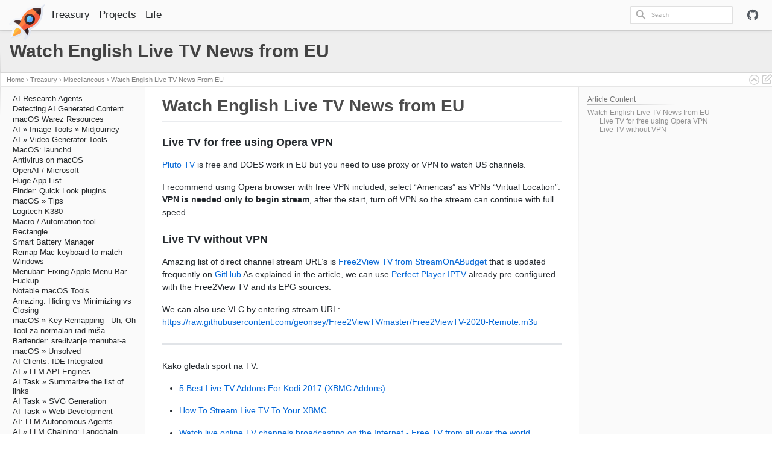

--- FILE ---
content_type: text/html
request_url: https://notes.cvladan.com/treasury/miscellaneous/vpn-watching-live-tv-for-free/
body_size: 84899
content:
<!DOCTYPE html>
<html lang="en" dir="ltr">

<head>
    <meta charset="utf-8">
    <meta name="viewport" content="width=device-width, initial-scale=1">
    <title> – Notes</title>
    


<script src="/js/enquire.min.dfb99dee1e029d51d6cfb672d847929890b1585402de17f5ed092edd72a688b4.js"></script>

<script defer src="/js/lazysizes.min.31dd6a2d3a1ec0f78a8df007535cf23f03aeb5c70f026e6d6a19dac3b3acc340.js"></script>

<script defer src="/js/helper/getParents.min.086022fb02d7a1517e33c2670bffb976b3e80bcacd9caeee0c6a586064f20e42.js"></script>

<script defer src="/js/helper/fadeinout.min.9fe4b81a87e722d20c220a2b6ca145a3d8a2cb3ea1e89de55329ff417bdd9570.js"></script>

<script>
  "use strict";

  
  var languagedir = JSON.parse("\"ltr\"");

  window.onload = function() {

    
    var toggleSidebarElem = document.getElementById("toggle-sidebar");
    var tocBodyElem = document.querySelector('.toc__body');
    var tocLabelElem = document.querySelector('.toc__label');
    var listMainElem = document.getElementById('list-main');
    var listSideElem = document.getElementById('list-side');
    var sliderIcons = document.querySelectorAll('.slider__icon');

    toggleSidebarElem ?
      toggleSidebarElem.addEventListener('change', function (e) {
        if (e.target.checked) {
          if (tocBodyElem) {
            fadeIn(tocBodyElem, 200);
          }
          if (tocLabelElem) {
            fadeIn(tocLabelElem, 200);
          }
          if (listMainElem && listSideElem) {
            listMainElem.className = 'm';
            listSideElem.className = 'r';
          }

          sliderIcons && sliderIcons.forEach(function (elem) {
            if (elem.classList.contains('hide')) {
              elem.classList.remove('hide');
            } else {
              elem.classList.add('hide');
            }
          });

        } else {
          if (tocBodyElem) {
            fadeOut(tocBodyElem, 200);
          }
          if (tocLabelElem) {
            fadeOut(tocLabelElem, 200);
          }
          if (listMainElem && listSideElem) {
            listMainElem.className = 'mr';
            listSideElem.className = 'hide';
          }

          sliderIcons && sliderIcons.forEach(function (elem) {
            if (elem.classList.contains('hide')) {
              elem.classList.remove('hide');
            } else {
              elem.classList.add('hide');
            }
          });
        }
      }) : null;
    

    
    var navCollapseBtn = document.getElementById('navCollapseBtn');
    navCollapseBtn ? navCollapseBtn.addEventListener('click', function(e) {
      var navCollapse = document.querySelector('.navbar__collapse');
      
      if (navCollapse) {
        var dataOpen = navCollapse.getAttribute('data-open');

        if (dataOpen === 'true') {
          navCollapse.setAttribute('data-open', 'false');
          navCollapse.style.maxHeight = 0;
        } else {
          navCollapse.setAttribute('data-open', 'true');
          navCollapse.style.maxHeight = navCollapse.scrollHeight + "px";
        }
      }
    }) : null;
    


    
    var expandBtn = document.querySelectorAll('.expand__button');

    for (let i = 0; i < expandBtn.length; i++) {
      expandBtn[i].addEventListener("click", function () {
        var content = this.nextElementSibling;
        if (content.style.maxHeight) {
          content.style.maxHeight = null;
          this.querySelector('svg').classList.add('expand-icon__right');
          this.querySelector('svg').classList.remove('expand-icon__down');
        } else {
          content.style.maxHeight = content.scrollHeight + "px";
          this.querySelector('svg').classList.remove('expand-icon__right');
          this.querySelector('svg').classList.add('expand-icon__down');
        }
      });
    }
    

    
    
    var root = document.getElementById('root');
    var toggleToLightBtn = document.getElementById('toggleToLight');
    var toggleToDarkBtn = document.getElementById('toggleToDark');

    if (toggleToDarkBtn) toggleToDarkBtn.onclick = function(e) {
      root.className = 'theme__dark';
      localStorage.setItem('theme', 'dark');
      toggleToLightBtn.className = 'navbar__icons--icon';
      toggleToDarkBtn.className = 'hide';
    }

    if (toggleToLightBtn) toggleToLightBtn.onclick = function (e) {
      root.className = 'theme__light';
      localStorage.setItem('theme', 'light');
      toggleToLightBtn.className = 'hide';
      toggleToDarkBtn.className = 'navbar__icons--icon';
    }


    
    document.querySelectorAll('.menu__list').forEach(function(elem) {
      if (elem.classList.contains('active')) {
        elem.style.maxHeight = elem.scrollHeight + "px"; 
      }
    });
    
    document.querySelectorAll('.menu__title--collapse').forEach(function(elem) {
      elem.addEventListener('click', function (e) {
        var content = this.nextElementSibling;
        var menuTitleIcon = this.querySelector('.menu__title--icon');
        if (!content) {
          return null;
        }

        var parent = elem.parentNode;
        while (parent.classList.contains('menu__list') && parent.classList.contains('active')) {
          console.log('parent');
          parent.style.maxHeight = 100 * parent.children.length + "px";
          parent = parent.parentNode;
        }

        if (content.style.maxHeight) {
          console.log('null');
          content.style.maxHeight = null;
          content.classList.remove('active');
          menuTitleIcon.classList.add('right');
          
          if (languagedir === 'rtl') {
            menuTitleIcon.classList.remove('downrtl');
          } else {
            menuTitleIcon.classList.remove('down');
          }
        } else {
          console.log('scrollHeight');
          content.style.maxHeight = content.scrollHeight + "px";
          content.classList.add('active');
          menuTitleIcon.classList.remove('right');
          
          if (languagedir === 'rtl') {
            menuTitleIcon.classList.add('downrtl');
          } else {
            menuTitleIcon.classList.add('down');
          }
        }
      });
    });
    


    
    var mobileLogo = document.getElementById('mobileLogo');
    var modal = document.getElementById("myModal");
    var drawer = document.getElementById('myDrawer');
    var drawerCloseBtn = document.querySelector('.drawer__close');

    var openDrawer = function() {
      modal.style.opacity = 1;

      if (languagedir === 'rtl') {
        modal.style.right = 0;
        drawer.style.right = 0;
      } else {
        modal.style.left = 0;
        drawer.style.left = 0;
      }
    }

    var closeDrawer = function() {
      modal.style.opacity = 0;

      if (languagedir === 'rtl') {
        drawer.style.right = '-100%';
      } else {
        drawer.style.left = '-100%';
      }

      
      setTimeout(function () {
        if (languagedir === 'rtl') {
          modal.style.right = '-100%';
        } else {
          modal.style.left = '-100%';
        }
      }, 250);
    }

    mobileLogo.onclick = function () {
      openDrawer();
      localStorage.setItem('isDrawerOpen', 'true');
    }

    modal.onclick = function () {
      closeDrawer();
      localStorage.setItem('isDrawerOpen', 'false');
    }

    drawerCloseBtn.onclick = function () {
      closeDrawer();
      localStorage.setItem('isDrawerOpen', 'false');
    }
  


  
    var lastScrollTop = window.pageYOffset || document.documentElement.scrollTop;
    var tocElem = document.querySelector('.toc');
    var tableOfContentsElem = tocElem ? tocElem.querySelector('#TableOfContents') : null;
    var singleContentsElem = document.querySelector('.single__contents');
    var dataBGImgs = document.querySelectorAll('div[data-bgimg]');

    
    var tocLevels = JSON.parse("[\"h2\",\"h3\",\"h4\"]");

    if (tocLevels) {
      tocLevels = tocLevels.toString();
    } else {
      tocLevels = "h1, h2, h3, h4, h5, h6";
    }

    
    var isLandingBgImg = JSON.parse("null");
    
    var isHome = JSON.parse("false");

    function setNavbarBG(scrollTop) {
      if (isHome && isLandingBgImg && Object.keys(isLandingBgImg).length) {
        if (isLandingBgImg.height <= scrollTop) {
          dataBGImgs.forEach(function(elem) {
            elem.setAttribute('data-bgimg', 'false');
          });
        } else {
          dataBGImgs.forEach(function (elem) {
            elem.setAttribute('data-bgimg', 'true');
          });
        }
      }
    }
    setNavbarBG(lastScrollTop);

    window.onscroll = function () {
      var st = window.pageYOffset || document.documentElement.scrollTop;
      if (st > lastScrollTop) { 
        singleContentsElem ? 
        singleContentsElem.querySelectorAll(tocLevels.toString()).forEach(function(elem) {
          if (document.documentElement.scrollTop >= elem.offsetTop) {
            if (tableOfContentsElem) {
              var id = elem.getAttribute('id');
              tocElem.querySelectorAll('a').forEach(function (elem) {
                elem.classList.remove('active');
              });
              tocElem.querySelector('a[href="#' + id + '"]') ? 
              tocElem.querySelector('a[href="#' + id + '"]').classList.add('active') : null;
            }
          }
        }) : null;
        setNavbarBG(st);
      } else { 
        singleContentsElem ? 
        singleContentsElem.querySelectorAll(tocLevels.toString()).forEach(function(elem) {
          if (document.documentElement.scrollTop >= elem.offsetTop) {
            if (tableOfContentsElem) {
              var id = elem.getAttribute('id');
              tocElem.querySelectorAll('a').forEach(function (elem) {
                elem.classList.remove('active');
              });
              tocElem.querySelector('a[href="#' + id + '"]') ? 
              tocElem.querySelector('a[href="#' + id + '"]').classList.add('active') : null;
            }
          }
        }) : null;
        setNavbarBG(st);
      }
      lastScrollTop = st <= 0 ? 0 : st;
    };
    



    
    var mobileSearchInputElem = document.querySelector('#search-mobile');
    var mobileSearchClassElem = document.querySelector('.mobile-search');
    var mobileSearchBtnElem = document.querySelector('#mobileSearchBtn');
    var mobileSearchCloseBtnElem = document.querySelector('#search-mobile-close');
    var mobileSearchContainer = document.querySelector('#search-mobile-container');
    var mobileSearchResultsElem = document.querySelector('#search-mobile-results');
    var htmlElem = document.querySelector('html');

    if (mobileSearchClassElem) {
      mobileSearchClassElem.style.display = 'none';
    }

    mobileSearchBtnElem ? 
    mobileSearchBtnElem.addEventListener('click', function () {
      if (mobileSearchContainer) {
        mobileSearchContainer.style.display = 'block';
      }

      if (mobileSearchInputElem) {
        mobileSearchInputElem.focus();
      }

      if (htmlElem) {
        htmlElem.style.overflowY = 'hidden';
      }
    }) : null;

    mobileSearchCloseBtnElem ? 
    mobileSearchCloseBtnElem.addEventListener('click', function() {
      if (mobileSearchContainer) {
        mobileSearchContainer.style.display = 'none';
      }

      if (mobileSearchInputElem) {
        mobileSearchInputElem.value = '';
      }
      
      if (mobileSearchResultsElem) {
        while (mobileSearchResultsElem.firstChild) {
          mobileSearchResultsElem.removeChild(mobileSearchResultsElem.firstChild);
        }
      }

      if (htmlElem) {
        htmlElem.style.overflowY = 'visible';
      }
    }) : null;

    mobileSearchInputElem ? 
    mobileSearchInputElem.addEventListener('keydown', function(e) {
      if (e.key === 'Escape') {
        if (mobileSearchContainer) {
          mobileSearchContainer.style.display = 'none';
        }
        
        if (mobileSearchInputElem) {
          mobileSearchInputElem.value = '';
        }

        if (mobileSearchResultsElem) {
          while (mobileSearchResultsElem.firstChild) {
            mobileSearchResultsElem.removeChild(mobileSearchResultsElem.firstChild);
          }
        }
        if (htmlElem) {
          htmlElem.style.overflowY = 'visible';
        }
      }
    }) : null;
  


  
    var localTheme = localStorage.getItem('theme');
    var rootEleme = document.getElementById('root');
    var selectThemeElem = document.querySelectorAll('.select-theme');
    var selectThemeItemElem = document.querySelectorAll('.select-theme__item');
    
    if (localTheme) {
      selectThemeItemElem ? 
      selectThemeItemElem.forEach(function (elem) {
        if (elem.text.trim() === localTheme) {
          elem.classList.add('is-active');
        } else {
          elem.classList.remove('is-active');
        }
      }) : null;
    }

    selectThemeItemElem ? 
    selectThemeItemElem.forEach(function (v, i) {
      v.addEventListener('click', function (e) {
        var selectedThemeVariant = e.target.text.trim();
        localStorage.setItem('theme', selectedThemeVariant);

        rootEleme.removeAttribute('class');
        rootEleme.classList.add(`theme__${selectedThemeVariant}`);
        selectThemeElem.forEach(function(rootElem) {
          rootElem.querySelectorAll('a').forEach(function (elem) {
            if (elem.classList) {
              if (elem.text.trim() === selectedThemeVariant) {
                if (!elem.classList.contains('is-active')) {
                  elem.classList.add('is-active');
                }
              } else {
                if (elem.classList.contains('is-active')) {
                  elem.classList.remove('is-active');
                }
              }
            }
          });
        });

        if (window.mermaid) {
          if (selectedThemeVariant === "dark" || selectedThemeVariant === "hacker") {
            mermaid.initialize({ theme: 'dark' });
            location.reload();
          } else {
            mermaid.initialize({ theme: 'default' });
            location.reload();
          }
        }

        var utterances = document.querySelector('iframe');
        if (utterances) {
          utterances.contentWindow.postMessage({
            type: 'set-theme',
            theme: selectedThemeVariant === "dark" || selectedThemeVariant === "hacker" ? 'photon-dark' : selectedThemeVariant === 'kimbie' ? 'github-dark-orange' : 'github-light',
          }, 'https://utteranc.es');
        }
      });
    }) : null;
  
  }
</script>

<script>
  
  
  var searchURL = JSON.parse("\"https://notes.cvladan.com/\"");
  var searchResults = null;
  var searchMenu = null;
  var searchText = null;
  
  
  var enableSearchHighlight = JSON.parse("true");
  
  var enableSearch = JSON.parse("true");
</script>




<script defer src="/js/fuse.e50e7a0bdee60b0fcd7b24f531272021ce9aa19ef3b8dc5b5beebd127c5e3ec9.js"></script>


<script defer src="/js/fuse.search.ff830a232932f6cef1e946132cef649a59c9b4af340e1063d14857cd912b0b1c.js"></script>


<script defer src="/js/search.62a04a63736ce055dbe53ad4e6b574e6a27bf3d626bc5dba3abc5ad3ec9fba41.js"></script>
    


<link rel="stylesheet" href="/css/main.min.css">



  
  
    
    <link rel="stylesheet" href="/css/customize.min.css">
  


    <meta name="description" content="" />
<meta name="keywords" content="">
<meta name="created" content="2011-04-15T00:00:00&#43;0000">
<meta name="modified" content="2025-02-13T16:40:59&#43;0100">


<meta property="og:site_name" content="Notes">
<meta property="og:title" content="">
<meta property="og:url" content="https://notes.cvladan.com/treasury/miscellaneous/vpn-watching-live-tv-for-free/">
<meta property="og:type" content="article">


<meta name="robots" content="noarchive" />
<meta name="msapplication-TileColor" content="#ffffff">
<meta name="theme-color" content="#ffffff">
<link rel="canonical" href="https://notes.cvladan.com/treasury/miscellaneous/vpn-watching-live-tv-for-free/">
<link rel="manifest" href="/manifest.json">

  <link rel="apple-touch-icon" sizes="57x57" href="/favicon/apple-icon-57x57.png">
  <link rel="apple-touch-icon" sizes="60x60" href="/favicon/apple-icon-60x60.png">
  <link rel="apple-touch-icon" sizes="72x72" href="/favicon/apple-icon-72x72.png">
  <link rel="apple-touch-icon" sizes="76x76" href="/favicon/apple-icon-76x76.png">
  <link rel="apple-touch-icon" sizes="114x114" href="/favicon/apple-icon-114x114.png">
  <link rel="apple-touch-icon" sizes="120x120" href="/favicon/apple-icon-120x120.png">
  <link rel="apple-touch-icon" sizes="144x144" href="/favicon/apple-icon-144x144.png">
  <link rel="apple-touch-icon" sizes="152x152" href="/favicon/apple-icon-152x152.png">
  <link rel="apple-touch-icon" sizes="180x180" href="/favicon/apple-icon-180x180.png">
  <link rel="icon" type="image/png" sizes="192x192" href="/favicon/android-icon-192x192.png">
  <link rel="icon" type="image/png" sizes="192x192" href="/favicon/android-icon-512x512.png">
  <link rel="icon" type="image/png" sizes="32x32" href="/favicon/favicon-32x32.png">
  <link rel="icon" type="image/png" sizes="96x96" href="/favicon/favicon-96x96.png">
  <link rel="icon" type="image/png" sizes="16x16" href="/favicon/favicon-16x16.png">
  <meta name="msapplication-TileColor" content="#ffffff">
  <meta name="msapplication-TileImage" content="/ms-icon-144x144.png">

    <script type="application/ld+json">
  {
    "@context": "https://schema.org",
    "@type": "WebPage",
    "headline": "",
    "datePublished": "2011-04-15T00:00:00Z",
    "dateModified": "2025-02-13T16:40:59+01:00",
    "url" : "https://notes.cvladan.com/treasury/miscellaneous/vpn-watching-live-tv-for-free/",
    "description": "Watch English Live TV News from EU Live TV for free using Opera VPN Pluto TV is free and DOES work in EU but you need to use proxy or VPN to watch US channels. I …",
    "mainEntityOfPage": {
      "@type": "WebPage",
      "@id": "https://notes.cvladan.com"
    },
    "publisher": {
      "@type": "Organization",
      "name": "Notes",
      "url": "https://notes.cvladan.com"
    }
  }
</script>

    


<script async src="https://www.googletagmanager.com/gtag/js?id=G-JH4M2ZS15M"></script>
<script>
  window.dataLayer = window.dataLayer || [];
  function gtag(){dataLayer.push(arguments);}
  gtag('js', new Date());
  gtag('config', 'G-JH4M2ZS15M');
</script>


</head>


<body id="root" class="theme__light">
    <script>
        var rootElem = document.getElementById('root');
        var themeOptions = JSON.parse("[\"light\",\"dark\"]");
        var localTheme = localStorage.getItem('theme');

        if (localTheme) {
            if (themeOptions && themeOptions.length > 0) {
                themeOptions.includes(localTheme) ? 
                rootElem.className = `theme__${localTheme}` :
                rootElem.className = `theme__${themeOptions[0]}`;
            }
        }
    </script>
    
    <div id="container">
        <div id="myDrawer" class="drawer" style="">
  <div class="drawer__header">
    <a href="/" class="drawer__header--text">
      CodeVoyager
    </a>
    <div class="grow"></div>
    <div class="drawer__close">
      <svg xmlns="http://www.w3.org/2000/svg" width="22" height="22" viewBox="0 0 24 24"><path fill="none" d="M0 0h24v24H0V0z"/><path fill="currentColor" d="M18.3 5.71c-.39-.39-1.02-.39-1.41 0L12 10.59 7.11 5.7c-.39-.39-1.02-.39-1.41 0-.39.39-.39 1.02 0 1.41L10.59 12 5.7 16.89c-.39.39-.39 1.02 0 1.41.39.39 1.02.39 1.41 0L12 13.41l4.89 4.89c.39.39 1.02.39 1.41 0 .39-.39.39-1.02 0-1.41L13.41 12l4.89-4.89c.38-.38.38-1.02 0-1.4z"/></svg>
    </div>
  </div>

  <div class="drawer__body">
    <div class="menu">
  <h6 class="menu__label"></h6>
  <ul>
















<li class="">
  <a href="https://notes.cvladan.com/treasury/ai-deep-research/" class="menu__title ">
    <span class="title">AI Research Agents<div class="wrapper"><span class="date">
      Created: 2025-02-03
    </span><span class="filename">
      File: AI » Deep Research.md
    </span>
  </div>
</span></a>
</li>


















<li class="">
  <a href="https://notes.cvladan.com/treasury/ai-tasks-detecting-ai-content/" class="menu__title ">
    <span class="title">Detecting AI Generated Content<div class="wrapper"><span class="date">
      Created: 2024-05-14
    </span><span class="filename">
      File: AI » Tasks » Detecting AI Content.md
    </span>
  </div>
</span></a>
</li>


















<li class="">
  <a href="https://notes.cvladan.com/treasury/macos-warez/" class="menu__title ">
    <span class="title">macOS Warez Resources<div class="wrapper"><span class="date">
      Created: 2024-01-11
    </span><span class="filename">
      File: macOS » Warez.md
    </span>
  </div>
</span></a>
</li>


















<li class="">
  <a href="https://notes.cvladan.com/treasury/ai-images-midjourney/" class="menu__title ">
    <span class="title">AI » Image Tools » Midjourney<div class="wrapper"><span class="date">
      Created: 2024-01-07
    </span><span class="filename">
      File: AI » Images » Midjourney.md
    </span>
  </div>
</span></a>
</li>


















<li class="">
  <a href="https://notes.cvladan.com/treasury/ai-video-generation-and-editing/" class="menu__title ">
    <span class="title">AI » Video Generator Tools<div class="wrapper"><span class="date">
      Created: 2024-01-07
    </span><span class="filename">
      File: AI » Video Generation and Editing.md
    </span>
  </div>
</span></a>
</li>


















<li class="">
  <a href="https://notes.cvladan.com/treasury/macos-launchd-and-crontab/" class="menu__title ">
    <span class="title">MacOS: launchd<div class="wrapper"><span class="date">
      Created: 2023-12-28
    </span><span class="filename">
      File: macOS » Launchd and Crontab.md
    </span>
  </div>
</span></a>
</li>


















<li class="">
  <a href="https://notes.cvladan.com/treasury/macos-antivirus/" class="menu__title ">
    <span class="title">Antivirus on macOS<div class="wrapper"><span class="date">
      Created: 2023-12-20
    </span><span class="filename">
      File: macOS » Antivirus.md
    </span>
  </div>
</span></a>
</li>


















<li class="">
  <a href="https://notes.cvladan.com/treasury/ai-images-tasks/" class="menu__title ">
    <span class="title">OpenAI / Microsoft<div class="wrapper"><span class="date">
      Created: 2023-10-27
    </span><span class="filename">
      File: AI » Images » Tasks.md
    </span>
  </div>
</span></a>
</li>


















<li class="">
  <a href="https://notes.cvladan.com/treasury/macos-huge-app-list/" class="menu__title ">
    <span class="title">Huge App List<div class="wrapper"><span class="date">
      Created: 2023-09-14
    </span><span class="filename">
      File: macOS » Huge App List.md
    </span>
  </div>
</span></a>
</li>


















<li class="">
  <a href="https://notes.cvladan.com/treasury/macos-finder-quick-look/" class="menu__title ">
    <span class="title">Finder: Quick Look plugins<div class="wrapper"><span class="date">
      Created: 2023-09-08
    </span><span class="filename">
      File: macOS » Finder » Quick Look.md
    </span>
  </div>
</span></a>
</li>


















<li class="">
  <a href="https://notes.cvladan.com/treasury/macos-tips/" class="menu__title ">
    <span class="title">macOS » Tips<div class="wrapper"><span class="date">
      Created: 2023-09-07
    </span><span class="filename">
      File: macOS » Tips.md
    </span>
  </div>
</span></a>
</li>


















<li class="">
  <a href="https://notes.cvladan.com/treasury/macos-logitech-k380/" class="menu__title ">
    <span class="title">Logitech K380<div class="wrapper"><span class="date">
      Created: 2023-08-08
    </span><span class="filename">
      File: macOS » Logitech K380.md
    </span>
  </div>
</span></a>
</li>


















<li class="">
  <a href="https://notes.cvladan.com/treasury/macos-hammerspoon/" class="menu__title ">
    <span class="title">Macro / Automation tool<div class="wrapper"><span class="date">
      Created: 2023-07-28
    </span><span class="filename">
      File: macOS » Hammerspoon.md
    </span>
  </div>
</span></a>
</li>


















<li class="">
  <a href="https://notes.cvladan.com/treasury/macos-dotfiles/" class="menu__title ">
    <span class="title">Rectangle<div class="wrapper"><span class="date">
      Created: 2023-07-16
    </span><span class="filename">
      File: macOS » dotfiles.md
    </span>
  </div>
</span></a>
</li>


















<li class="">
  <a href="https://notes.cvladan.com/treasury/macos-smart-battery-manager/" class="menu__title ">
    <span class="title">Smart Battery Manager<div class="wrapper"><span class="date">
      Created: 2023-07-10
    </span><span class="filename">
      File: macOS » Smart Battery Manager.md
    </span>
  </div>
</span></a>
</li>


















<li class="">
  <a href="https://notes.cvladan.com/treasury/macos-fix-todo/" class="menu__title ">
    <span class="title">Remap Mac keyboard to match Windows<div class="wrapper"><span class="date">
      Created: 2023-07-03
    </span><span class="filename">
      File: macOS » Fix &amp; ToDo.md
    </span>
  </div>
</span></a>
</li>


















<li class="">
  <a href="https://notes.cvladan.com/treasury/macos-menubar-fixing/" class="menu__title ">
    <span class="title">Menubar: Fixing Apple Menu Bar Fuckup<div class="wrapper"><span class="date">
      Created: 2023-07-03
    </span><span class="filename">
      File: macOS » Menubar Fixing.md
    </span>
  </div>
</span></a>
</li>


















<li class="">
  <a href="https://notes.cvladan.com/treasury/macos-notable-macos-tools/" class="menu__title ">
    <span class="title">Notable macOS Tools<div class="wrapper"><span class="date">
      Created: 2023-07-03
    </span><span class="filename">
      File: macOS » Notable macOS Tools.md
    </span>
  </div>
</span></a>
</li>


















<li class="">
  <a href="https://notes.cvladan.com/treasury/macos-how-stupid-we-are/" class="menu__title ">
    <span class="title">Amazing: Hiding vs Minimizing vs Closing<div class="wrapper"><span class="date">
      Created: 2023-06-21
    </span><span class="filename">
      File: macOS » How Stupid We Are.md
    </span>
  </div>
</span></a>
</li>


















<li class="">
  <a href="https://notes.cvladan.com/treasury/macos-key-remapping/" class="menu__title ">
    <span class="title">macOS » Key Remapping - Uh, Oh<div class="wrapper"><span class="date">
      Created: 2023-06-21
    </span><span class="filename">
      File: macOS » Key Remapping.md
    </span>
  </div>
</span></a>
</li>


















<li class="">
  <a href="https://notes.cvladan.com/treasury/macos-quirks/" class="menu__title ">
    <span class="title">Tool za normalan rad miša<div class="wrapper"><span class="date">
      Created: 2023-06-21
    </span><span class="filename">
      File: macOS » Quirks.md
    </span>
  </div>
</span></a>
</li>


















<li class="">
  <a href="https://notes.cvladan.com/treasury/macos-temporary/" class="menu__title ">
    <span class="title">Bartender: sređivanje menubar-a<div class="wrapper"><span class="date">
      Created: 2023-06-21
    </span><span class="filename">
      File: macOS » Temporary.md
    </span>
  </div>
</span></a>
</li>


















<li class="">
  <a href="https://notes.cvladan.com/treasury/macos-unsolved/" class="menu__title ">
    <span class="title">macOS » Unsolved<div class="wrapper"><span class="date">
      Created: 2023-06-21
    </span><span class="filename">
      File: macOS » Unsolved.md
    </span>
  </div>
</span></a>
</li>


















<li class="">
  <a href="https://notes.cvladan.com/treasury/ai-clients-ide-integrated/" class="menu__title ">
    <span class="title">AI Clients: IDE Integrated<div class="wrapper"><span class="date">
      Created: 2023-05-29
    </span><span class="filename">
      File: AI » Clients » IDE Integrated.md
    </span>
  </div>
</span></a>
</li>


















<li class="">
  <a href="https://notes.cvladan.com/treasury/ai-llm-api-engines/" class="menu__title ">
    <span class="title">AI » LLM API Engines<div class="wrapper"><span class="date">
      Created: 2023-05-28
    </span><span class="filename">
      File: AI » LLM » API Engines.md
    </span>
  </div>
</span></a>
</li>


















<li class="">
  <a href="https://notes.cvladan.com/treasury/ai-tasks-summarize-the-list-of-links/" class="menu__title ">
    <span class="title">AI Task » Summarize the list of links<div class="wrapper"><span class="date">
      Created: 2023-05-27
    </span><span class="filename">
      File: AI » Tasks » Summarize the list of links.md
    </span>
  </div>
</span></a>
</li>


















<li class="">
  <a href="https://notes.cvladan.com/treasury/ai-tasks-svg-generation/" class="menu__title ">
    <span class="title">AI Task » SVG Generation<div class="wrapper"><span class="date">
      Created: 2023-05-21
    </span><span class="filename">
      File: AI » Tasks » SVG Generation.md
    </span>
  </div>
</span></a>
</li>


















<li class="">
  <a href="https://notes.cvladan.com/treasury/ai-tasks-web-development/" class="menu__title ">
    <span class="title">AI Task » Web Development<div class="wrapper"><span class="date">
      Created: 2023-05-21
    </span><span class="filename">
      File: AI » Tasks » Web Development.md
    </span>
  </div>
</span></a>
</li>


















<li class="">
  <a href="https://notes.cvladan.com/treasury/ai-llm-autonomous-agents/" class="menu__title ">
    <span class="title">AI: LLM Autonomous Agents<div class="wrapper"><span class="date">
      Created: 2023-05-20
    </span><span class="filename">
      File: AI » LLM » Autonomous Agents.md
    </span>
  </div>
</span></a>
</li>


















<li class="">
  <a href="https://notes.cvladan.com/treasury/ai-llm-langchain/" class="menu__title ">
    <span class="title">AI » LLM Chaining: Langchain<div class="wrapper"><span class="date">
      Created: 2023-05-20
    </span><span class="filename">
      File: AI » LLM » Langchain.md
    </span>
  </div>
</span></a>
</li>


















<li class="">
  <a href="https://notes.cvladan.com/treasury/ai-llm-model-parameters/" class="menu__title ">
    <span class="title">AI » LLM Model Parameters<div class="wrapper"><span class="date">
      Created: 2023-05-20
    </span><span class="filename">
      File: AI » LLM » Model Parameters.md
    </span>
  </div>
</span></a>
</li>


















<li class="">
  <a href="https://notes.cvladan.com/treasury/ai-llm-models/" class="menu__title ">
    <span class="title">AI » LLM Models &amp; Frameworks<div class="wrapper"><span class="date">
      Created: 2023-05-20
    </span><span class="filename">
      File: AI » LLM » Models.md
    </span>
  </div>
</span></a>
</li>


















<li class="">
  <a href="https://notes.cvladan.com/treasury/ai-ocr/" class="menu__title ">
    <span class="title">OCR » Market Overview<div class="wrapper"><span class="date">
      Created: 2023-02-03
    </span><span class="filename">
      File: AI » OCR.md
    </span>
  </div>
</span></a>
</li>


















<li class="">
  <a href="https://notes.cvladan.com/treasury/ai-coding-assistants/" class="menu__title ">
    <span class="title">AI » Coding Assistants<div class="wrapper"><span class="date">
      Created: 2023-02-01
    </span><span class="filename">
      File: AI » Coding Assistants.md
    </span>
  </div>
</span></a>
</li>


















<li class="">
  <a href="https://notes.cvladan.com/treasury/ai-clients-browser-integrated/" class="menu__title ">
    <span class="title">AI Client Applications and SaaS Playgrounds<div class="wrapper"><span class="date">
      Created: 2023-01-24
    </span><span class="filename">
      File: AI » Clients » Browser Integrated.md
    </span>
  </div>
</span></a>
</li>


















<li class="">
  <a href="https://notes.cvladan.com/treasury/ai-clients-monolith-app/" class="menu__title ">
    <span class="title">AI Client Applications and SaaS Playgrounds<div class="wrapper"><span class="date">
      Created: 2023-01-24
    </span><span class="filename">
      File: AI » Clients » Monolith App.md
    </span>
  </div>
</span></a>
</li>


















<li class="">
  <a href="https://notes.cvladan.com/treasury/ai-clients-web-app/" class="menu__title ">
    <span class="title">AI Client: Web Apps and SaaS Playgrounds<div class="wrapper"><span class="date">
      Created: 2023-01-24
    </span><span class="filename">
      File: AI » Clients » Web App.md
    </span>
  </div>
</span></a>
</li>


















<li class="">
  <a href="https://notes.cvladan.com/treasury/ai-images/" class="menu__title ">
    <span class="title">AI » Image Generator Tools<div class="wrapper"><span class="date">
      Created: 2023-01-11
    </span><span class="filename">
      File: AI » Images.md
    </span>
  </div>
</span></a>
</li>


















<li class="">
  <a href="https://notes.cvladan.com/treasury/ai-miscellaneous/" class="menu__title ">
    <span class="title">AI » Miscellaneous<div class="wrapper"><span class="date">
      Created: 2023-01-11
    </span><span class="filename">
      File: AI » Miscellaneous.md
    </span>
  </div>
</span></a>
</li>


















<li class="">
  <a href="https://notes.cvladan.com/treasury/ai-practical-ai-deployment-suggestions/hush/" class="menu__title ">
    <span class="title">AI » Practical AI Deployment Suggestions<div class="wrapper"><span class="date">
      Created: 2023-01-11
    </span><span class="filename">
      File: AI » Practical AI Deployment Suggestions.md
    </span>
  </div>
</span></a>
</li>


















<li class="">
  <a href="https://notes.cvladan.com/treasury/ai-rag/" class="menu__title ">
    <span class="title">AI » RAG<div class="wrapper"><span class="date">
      Created: 2023-01-11
    </span><span class="filename">
      File: AI » RAG.md
    </span>
  </div>
</span></a>
</li>


















<li class="">
  <a href="https://notes.cvladan.com/treasury/ai-speech-audio-whisper/" class="menu__title ">
    <span class="title">Speech-to-Text » Whisper AI<div class="wrapper"><span class="date">
      Created: 2022-12-10
    </span><span class="filename">
      File: AI » Speech &amp; Audio » Whisper.md
    </span>
  </div>
</span></a>
</li>


















<li class="">
  <a href="https://notes.cvladan.com/treasury/ai-speech-audio/" class="menu__title ">
    <span class="title">Speech-to-Text AI<div class="wrapper"><span class="date">
      Created: 2022-12-10
    </span><span class="filename">
      File: AI » Speech &amp; Audio.md
    </span>
  </div>
</span></a>
</li>


















<li class="">
  <a href="https://notes.cvladan.com/treasury/ai-tasks-writing-seo-content/" class="menu__title ">
    <span class="title">AI » Writing &amp; SEO<div class="wrapper"><span class="date">
      Created: 2022-11-09
    </span><span class="filename">
      File: AI » Tasks » Writing SEO Content.md
    </span>
  </div>
</span></a>
</li>


















<li class="">
  <a href="https://notes.cvladan.com/treasury/ai-prompt-engineering/" class="menu__title ">
    <span class="title">AI Usage: Prompt Engineering<div class="wrapper"><span class="date">
      Created: 2022-11-01
    </span><span class="filename">
      File: AI » Prompt Engineering.md
    </span>
  </div>
</span></a>
</li>


















<li class="">
  <a href="https://notes.cvladan.com/treasury/ai-prompt-templates/" class="menu__title ">
    <span class="title">AI Usage: Prompt Snippets<div class="wrapper"><span class="date">
      Created: 2022-11-01
    </span><span class="filename">
      File: AI » Prompt Templates.md
    </span>
  </div>
</span></a>
</li>


















<li class="">
  <a href="https://notes.cvladan.com/treasury/ai-tasks-dictation-and-voice-typing/" class="menu__title ">
    <span class="title">Dictation and Voice Typing<div class="wrapper"><span class="filename">
      File: AI » Tasks » Dictation and Voice Typing.md
    </span>
  </div>
</span></a>
</li>
















<span class="menu__title--collapse " data-depth="0">
  <span class="title">Computing Tips<div class="wrapper"><span class="filename">
      File: _index.md
    </span>
  </div>
</span>
  <span
    class="menu__title--icon right">
    
    <svg xmlns="http://www.w3.org/2000/svg" width="22" height="22" viewBox="0 0 24 24"><path fill="currentColor" d="M9.29 15.88L13.17 12 9.29 8.12c-.39-.39-.39-1.02 0-1.41.39-.39 1.02-.39 1.41 0l4.59 4.59c.39.39.39 1.02 0 1.41L10.7 17.3c-.39.39-1.02.39-1.41 0-.38-.39-.39-1.03 0-1.42z"/></svg>
    
  </span>
</span>
<ul class="menu__list "
  data-data=/tips/ data-link=https://notes.cvladan.com/treasury/miscellaneous/vpn-watching-live-tv-for-free/>
  
  
  
  
  <li>
    <a href="https://notes.cvladan.com/treasury/tips/tip-github-repo-first-commit/"
      class="menu__title "
      data-depth="0"><span class="title">GitHub Repo First Commit<div class="wrapper"><span class="date">
      Created: 2023-09-07
    </span><span class="filename">
      File: Tip » GitHub Repo First Commit.md
    </span>
  </div>
</span></a>
  </li>
  
  
  
  
  
  <li>
    <a href="https://notes.cvladan.com/treasury/tips/tip-firefox-toolbar-spacers/"
      class="menu__title "
      data-depth="0"><span class="title">Spacers in Firefox Toolbar<div class="wrapper"><span class="date">
      Created: 2023-06-21
    </span><span class="filename">
      File: Tip » Firefox Toolbar Spacers.md
    </span>
  </div>
</span></a>
  </li>
  
  
  
  
  
  <li>
    <a href="https://notes.cvladan.com/treasury/tips/tip-beep-is-too-loud/"
      class="menu__title "
      data-depth="0"><span class="title">Beep too loud? A Quick Fix.<div class="wrapper"><span class="date">
      Created: 2023-05-24
    </span><span class="filename">
      File: Tip » Beep is Too Loud.md
    </span>
  </div>
</span></a>
  </li>
  
  
  
  
  
  <li>
    <a href="https://notes.cvladan.com/treasury/tips/tip-firefox-taskbar-icon/"
      class="menu__title "
      data-depth="0"><span class="title">Changing the taskbar icon in Firefox Developer Edition<div class="wrapper"><span class="date">
      Created: 2023-04-29
    </span><span class="filename">
      File: Tip » Firefox Taskbar Icon.md
    </span>
  </div>
</span></a>
  </li>
  
  
  
  
  
  <li>
    <a href="https://notes.cvladan.com/treasury/tips/tip-disable-snipping-tool/"
      class="menu__title "
      data-depth="0"><span class="title">Disable Snipping Tool<div class="wrapper"><span class="date">
      Created: 2023-03-17
    </span><span class="filename">
      File: Tip » Disable Snipping Tool.md
    </span>
  </div>
</span></a>
  </li>
  
  
  
  
  
  <li>
    <a href="https://notes.cvladan.com/treasury/tips/tip-firefox-keys/"
      class="menu__title "
      data-depth="0"><span class="title">Tip » Firefox Keys<div class="wrapper"><span class="date">
      Created: 2023-03-10
    </span><span class="filename">
      File: Tip » Firefox Keys.md
    </span>
  </div>
</span></a>
  </li>
  
  
  
  
  
  <li>
    <a href="https://notes.cvladan.com/treasury/tips/tip-copy-paste-images/"
      class="menu__title "
      data-depth="0"><span class="title">Copy-Paste Images<div class="wrapper"><span class="date">
      Created: 2023-03-02
    </span><span class="filename">
      File: Tip » Copy-Paste Images.md
    </span>
  </div>
</span></a>
  </li>
  
  
  
  
  
  <li>
    <a href="https://notes.cvladan.com/treasury/tips/tip-firefox-keyboard-shortcuts/"
      class="menu__title "
      data-depth="0"><span class="title">Firefox: Keyboard Shortcuts<div class="wrapper"><span class="date">
      Created: 2023-02-02
    </span><span class="filename">
      File: Tip » Firefox Keyboard Shortcuts.md
    </span>
  </div>
</span></a>
  </li>
  
  
  
  
  
  <li>
    <a href="https://notes.cvladan.com/treasury/tips/tip-refresh-bookmark-favicons/"
      class="menu__title "
      data-depth="0"><span class="title">Refresh Bookmark Favicons<div class="wrapper"><span class="date">
      Created: 2023-01-24
    </span><span class="filename">
      File: Tip » Refresh Bookmark Favicons.md
    </span>
  </div>
</span></a>
  </li>
  
  
  
  
  
  <li>
    <a href="https://notes.cvladan.com/treasury/tips/tip-shutdown-over-lan/"
      class="menu__title "
      data-depth="0"><span class="title">How to remotely shutdown other computer from LAN<div class="wrapper"><span class="date">
      Created: 2022-06-30
    </span><span class="filename">
      File: Tip » Shutdown over LAN.md
    </span>
  </div>
</span></a>
  </li>
  
  
  
  
  
  <li>
    <a href="https://notes.cvladan.com/treasury/tips/tip-migrate-outlook-contacts-autocomplete/"
      class="menu__title "
      data-depth="0"><span class="title">Migrate Autocomplete for Contacts in Outlook<div class="wrapper"><span class="date">
      Created: 2021-10-14
    </span><span class="filename">
      File: Tip » Migrate Outlook Contacts Autocomplete.md
    </span>
  </div>
</span></a>
  </li>
  
  
  
  
  
  <li>
    <a href="https://notes.cvladan.com/treasury/tips/tip-bookmarklet-reload-css/"
      class="menu__title "
      data-depth="0"><span class="title">Bookmarklet: Elegant CSS Force Reload<div class="wrapper"><span class="date">
      Created: 2016-12-20
    </span><span class="filename">
      File: Tip » Bookmarklet » Reload CSS.md
    </span>
  </div>
</span></a>
  </li>
  
  
  
  
  
  <li>
    <a href="https://notes.cvladan.com/treasury/tips/tip-clear-windows-event-logs/"
      class="menu__title "
      data-depth="0"><span class="title">Windows: Clear Event Logs<div class="wrapper"><span class="date">
      Created: 2015-06-27
    </span><span class="filename">
      File: Tip » Clear Windows Event Logs.md
    </span>
  </div>
</span></a>
  </li>
  
  
  
  
  
  <li>
    <a href="https://notes.cvladan.com/treasury/tips/tip-github-clone-all-repos-for-a-user/"
      class="menu__title "
      data-depth="0"><span class="title">Clone all GitHub repositories of a user<div class="wrapper"><span class="date">
      Created: 2013-01-13
    </span><span class="filename">
      File: Tip » GitHub Clone All Repos for a User.md
    </span>
  </div>
</span></a>
  </li>
  
  
</ul>
















<span class="menu__title--collapse " data-depth="0">
  <span class="title">CSS<div class="wrapper"><span class="filename">
      File: _index.md
    </span>
  </div>
</span>
  <span
    class="menu__title--icon right">
    
    <svg xmlns="http://www.w3.org/2000/svg" width="22" height="22" viewBox="0 0 24 24"><path fill="currentColor" d="M9.29 15.88L13.17 12 9.29 8.12c-.39-.39-.39-1.02 0-1.41.39-.39 1.02-.39 1.41 0l4.59 4.59c.39.39.39 1.02 0 1.41L10.7 17.3c-.39.39-1.02.39-1.41 0-.38-.39-.39-1.03 0-1.42z"/></svg>
    
  </span>
</span>
<ul class="menu__list "
  data-data=/css-html/ data-link=https://notes.cvladan.com/treasury/miscellaneous/vpn-watching-live-tv-for-free/>
  
  
  
  
  <li>
    <a href="https://notes.cvladan.com/treasury/css-html/css-effects-miscellaneous/"
      class="menu__title "
      data-depth="0"><span class="title">CSS Full Bleed Background<div class="wrapper"><span class="date">
      Created: 2024-01-15
    </span><span class="filename">
      File: CSS » Effects » Miscellaneous.md
    </span>
  </div>
</span></a>
  </li>
  
  
  
  
  
  <li>
    <a href="https://notes.cvladan.com/treasury/css-html/css-reset-normalize-or-preflight/"
      class="menu__title "
      data-depth="0"><span class="title">Savremeni CSS preflight/normalize/reset<div class="wrapper"><span class="date">
      Created: 2023-06-04
    </span><span class="filename">
      File: CSS » Reset, Normalize or Preflight.md
    </span>
  </div>
</span></a>
  </li>
  
  
  
  
  
  <li>
    <a href="https://notes.cvladan.com/treasury/css-html/css-specificity/"
      class="menu__title "
      data-depth="0"><span class="title">Woow<div class="wrapper"><span class="date">
      Created: 2023-06-04
    </span><span class="filename">
      File: CSS » Specificity.md
    </span>
  </div>
</span></a>
  </li>
  
  
  
  
  
  <li>
    <a href="https://notes.cvladan.com/treasury/css-html/css-sass-aka-scss-preprocessor/"
      class="menu__title "
      data-depth="0"><span class="title">SCSS and other preprocessors<div class="wrapper"><span class="date">
      Created: 2023-06-01
    </span><span class="filename">
      File: CSS » SASS aka SCSS Preprocessor.md
    </span>
  </div>
</span></a>
  </li>
  
  
  
  
  
  <li>
    <a href="https://notes.cvladan.com/treasury/css-html/css-sticky-is-weird/"
      class="menu__title "
      data-depth="0"><span class="title">CSS » Sticky is Weird and Hard<div class="wrapper"><span class="date">
      Created: 2023-05-21
    </span><span class="filename">
      File: CSS » Sticky is Weird.md
    </span>
  </div>
</span></a>
  </li>
  
  
  
  
  
  <li>
    <a href="https://notes.cvladan.com/treasury/css-html/css-library-frameworks-latest/"
      class="menu__title "
      data-depth="0"><span class="title">CSS Frameworks: Is UnoCSS after Twind?<div class="wrapper"><span class="date">
      Created: 2023-05-01
    </span><span class="filename">
      File: CSS » Library » Frameworks » Latest.md
    </span>
  </div>
</span></a>
  </li>
  
  
  
  
  
  <li>
    <a href="https://notes.cvladan.com/treasury/css-html/css-naming-html-page-elements/"
      class="menu__title "
      data-depth="0"><span class="title">CSS » Naming HTML Page Elements<div class="wrapper"><span class="date">
      Created: 2022-06-06
    </span><span class="filename">
      File: CSS » Naming HTML Page Elements.md
    </span>
  </div>
</span></a>
  </li>
  
  
  
  
  
  <li>
    <a href="https://notes.cvladan.com/treasury/css-html/css-resources-dump/"
      class="menu__title "
      data-depth="0"><span class="title">CSS » Resources Dump<div class="wrapper"><span class="date">
      Created: 2022-05-07
    </span><span class="filename">
      File: CSS » Resources Dump.md
    </span>
  </div>
</span></a>
  </li>
  
  
  
  
  
  <li>
    <a href="https://notes.cvladan.com/treasury/css-html/css-typography-units/"
      class="menu__title "
      data-depth="0"><span class="title">CSS » Typography Units<div class="wrapper"><span class="date">
      Created: 2022-05-01
    </span><span class="filename">
      File: CSS » Typography Units.md
    </span>
  </div>
</span></a>
  </li>
  
  
  
  
  
  <li>
    <a href="https://notes.cvladan.com/treasury/css-html/css-color-naming/"
      class="menu__title "
      data-depth="0"><span class="title">CSS » Naming Colors<div class="wrapper"><span class="date">
      Created: 2022-04-18
    </span><span class="filename">
      File: CSS » Color Naming.md
    </span>
  </div>
</span></a>
  </li>
  
  
  
  
  
  <li>
    <a href="https://notes.cvladan.com/treasury/css-html/css-color-system/"
      class="menu__title "
      data-depth="0"><span class="title">CSS » Color System<div class="wrapper"><span class="date">
      Created: 2022-04-11
    </span><span class="filename">
      File: CSS » Color System.md
    </span>
  </div>
</span></a>
  </li>
  
  
  
  
  
  <li>
    <a href="https://notes.cvladan.com/treasury/css-html/css-library-frameworks-bootstrap/"
      class="menu__title "
      data-depth="0"><span class="title">CSS Framework: Bootstrap<div class="wrapper"><span class="date">
      Created: 2020-05-18
    </span><span class="filename">
      File: CSS » Library » Frameworks » Bootstrap.md
    </span>
  </div>
</span></a>
  </li>
  
  
  
  
  
  <li>
    <a href="https://notes.cvladan.com/treasury/css-html/css-library-frameworks-tailwind/"
      class="menu__title "
      data-depth="0"><span class="title">CSS Frameworks: Tailwind<div class="wrapper"><span class="date">
      Created: 2020-05-18
    </span><span class="filename">
      File: CSS » Library » Frameworks » Tailwind.md
    </span>
  </div>
</span></a>
  </li>
  
  
  
  
  
  <li>
    <a href="https://notes.cvladan.com/treasury/css-html/css-svg-miscellaneous/"
      class="menu__title "
      data-depth="0"><span class="title">Miscellaneous on SVG and similar<div class="wrapper"><span class="date">
      Created: 2020-05-18
    </span><span class="filename">
      File: CSS » SVG Miscellaneous.md
    </span>
  </div>
</span></a>
  </li>
  
  
  
  
  
  <li>
    <a href="https://notes.cvladan.com/treasury/css-html/css-library-animation/"
      class="menu__title "
      data-depth="0"><span class="title">CSS Animation Libraries<div class="wrapper"><span class="date">
      Created: 2019-09-12
    </span><span class="filename">
      File: CSS » Library » Animation.md
    </span>
  </div>
</span></a>
  </li>
  
  
  
  
  
  <li>
    <a href="https://notes.cvladan.com/treasury/css-html/css-temporary/"
      class="menu__title "
      data-depth="0"><span class="title">CSS Dump<div class="wrapper"><span class="date">
      Created: 2019-09-12
    </span><span class="filename">
      File: CSS » Temporary.md
    </span>
  </div>
</span></a>
  </li>
  
  
  
  
  
  <li>
    <a href="https://notes.cvladan.com/treasury/css-html/css-html-markup-validation/"
      class="menu__title "
      data-depth="0"><span class="title">HTML Markup Validation<div class="wrapper"><span class="date">
      Created: 2016-12-21
    </span><span class="filename">
      File: CSS » HTML Markup Validation.md
    </span>
  </div>
</span></a>
  </li>
  
  
  
  
  
  <li>
    <a href="https://notes.cvladan.com/treasury/css-html/css-markdown-styling/"
      class="menu__title "
      data-depth="0"><span class="title">Markdown CSS Styling<div class="wrapper"><span class="date">
      Created: 2012-02-10
    </span><span class="filename">
      File: CSS » Markdown Styling.md
    </span>
  </div>
</span></a>
  </li>
  
  
</ul>
















<span class="menu__title--collapse " data-depth="0">
  <span class="title">Databases<div class="wrapper"><span class="filename">
      File: _index.md
    </span>
  </div>
</span>
  <span
    class="menu__title--icon right">
    
    <svg xmlns="http://www.w3.org/2000/svg" width="22" height="22" viewBox="0 0 24 24"><path fill="currentColor" d="M9.29 15.88L13.17 12 9.29 8.12c-.39-.39-.39-1.02 0-1.41.39-.39 1.02-.39 1.41 0l4.59 4.59c.39.39.39 1.02 0 1.41L10.7 17.3c-.39.39-1.02.39-1.41 0-.38-.39-.39-1.03 0-1.42z"/></svg>
    
  </span>
</span>
<ul class="menu__list "
  data-data=/databases/ data-link=https://notes.cvladan.com/treasury/miscellaneous/vpn-watching-live-tv-for-free/>
  
  
  
  
  <li>
    <a href="https://notes.cvladan.com/treasury/databases/mariadb-configuration/hush/"
      class="menu__title "
      data-depth="0"><span class="title">Configuring MariaDB for Ultimate Speed<div class="wrapper"><span class="date">
      Created: 2019-03-25
    </span><span class="filename">
      File: MariaDB » Configuration.md
    </span>
  </div>
</span></a>
  </li>
  
  
  
  
  
  <li>
    <a href="https://notes.cvladan.com/treasury/databases/mariadb-query-optimization/"
      class="menu__title "
      data-depth="0"><span class="title">MariaDB Query Optimization<div class="wrapper"><span class="date">
      Created: 2017-11-30
    </span><span class="filename">
      File: MariaDB » Query Optimization.md
    </span>
  </div>
</span></a>
  </li>
  
  
  
  
  
  <li>
    <a href="https://notes.cvladan.com/treasury/databases/mysql-tricks-tools/"
      class="menu__title "
      data-depth="0"><span class="title">MySQL Tricks &amp; Tools<div class="wrapper"><span class="date">
      Created: 2015-03-29
    </span><span class="filename">
      File: MySQL » Tricks &amp; Tools.md
    </span>
  </div>
</span></a>
  </li>
  
  
  
  
  
  <li>
    <a href="https://notes.cvladan.com/treasury/databases/mysql-data-schema-mangling/"
      class="menu__title "
      data-depth="0"><span class="title">MySQL Data &amp; Schema Mangling<div class="wrapper"><span class="date">
      Created: 2013-05-16
    </span><span class="filename">
      File: MySQL » Data &amp; Schema Mangling.md
    </span>
  </div>
</span></a>
  </li>
  
  
  
  
  
  <li>
    <a href="https://notes.cvladan.com/treasury/databases/sql-nosql-compared/"
      class="menu__title "
      data-depth="0"><span class="title">SQL vs NoSQL: The Problem of Data<div class="wrapper"><span class="date">
      Created: 2013-03-17
    </span><span class="filename">
      File: SQL » NoSQL Compared.md
    </span>
  </div>
</span></a>
  </li>
  
  
  
  
  
  <li>
    <a href="https://notes.cvladan.com/treasury/databases/mysql-temporary-in-memory-instance/"
      class="menu__title "
      data-depth="0"><span class="title">Temporary In-Memory MySQL Server<div class="wrapper"><span class="date">
      Created: 2013-03-16
    </span><span class="filename">
      File: MySQL » Temporary In-Memory Instance.md
    </span>
  </div>
</span></a>
  </li>
  
  
  
  
  
  <li>
    <a href="https://notes.cvladan.com/treasury/databases/mysql-data-schema-mangling/"
      class="menu__title "
      data-depth="0"><span class="title">MySQL Data &amp; Schema Mangling<div class="wrapper"><span class="filename">
      File: MySQL Data &amp; Schema Mangling.md
    </span>
  </div>
</span></a>
  </li>
  
  
  
  
  
  <li>
    <a href="https://notes.cvladan.com/treasury/databases/mysql-tricks-tools/"
      class="menu__title "
      data-depth="0"><span class="title">MySQL Tricks &amp; Tools<div class="wrapper"><span class="filename">
      File: MySQL Tricks &amp; Tools.md
    </span>
  </div>
</span></a>
  </li>
  
  
</ul>
















<span class="menu__title--collapse " data-depth="0">
  <span class="title">Deployment Tools<div class="wrapper"><span class="filename">
      File: _index.md
    </span>
  </div>
</span>
  <span
    class="menu__title--icon right">
    
    <svg xmlns="http://www.w3.org/2000/svg" width="22" height="22" viewBox="0 0 24 24"><path fill="currentColor" d="M9.29 15.88L13.17 12 9.29 8.12c-.39-.39-.39-1.02 0-1.41.39-.39 1.02-.39 1.41 0l4.59 4.59c.39.39.39 1.02 0 1.41L10.7 17.3c-.39.39-1.02.39-1.41 0-.38-.39-.39-1.03 0-1.42z"/></svg>
    
  </span>
</span>
<ul class="menu__list "
  data-data=/deployment/ data-link=https://notes.cvladan.com/treasury/miscellaneous/vpn-watching-live-tv-for-free/>
  
  
  
  
  <li>
    <a href="https://notes.cvladan.com/treasury/deployment/chef-tempo-notes/hush/"
      class="menu__title "
      data-depth="0"><span class="title">Chef: Tempo Notes<div class="wrapper"><span class="date">
      Created: 2016-12-12
    </span><span class="filename">
      File: Chef - Tempo Notes.md
    </span>
  </div>
</span></a>
  </li>
  
  
  
  
  
  <li>
    <a href="https://notes.cvladan.com/treasury/deployment/build-deployment-tools/"
      class="menu__title "
      data-depth="0"><span class="title">Build and Deploy Tools in JavaScript<div class="wrapper"><span class="date">
      Created: 2013-06-17
    </span><span class="filename">
      File: Build &amp; Deployment Tools.md
    </span>
  </div>
</span></a>
  </li>
  
  
  
  
  
  <li>
    <a href="https://notes.cvladan.com/treasury/deployment/chef-fuck-you-puppet/"
      class="menu__title "
      data-depth="0"><span class="title">Chef ~ Fuck You Puppet<div class="wrapper"><span class="filename">
      File: Chef - Fuck You Puppet.md
    </span>
  </div>
</span></a>
  </li>
  
  
  
  
  
  <li>
    <a href="https://notes.cvladan.com/treasury/deployment/puppet-problems-solved/"
      class="menu__title "
      data-depth="0"><span class="title">Puppet: Solved Problems<div class="wrapper"><span class="filename">
      File: Puppet - Problems solved.md
    </span>
  </div>
</span></a>
  </li>
  
  
  
  
  
  <li>
    <a href="https://notes.cvladan.com/treasury/deployment/puppet-the-basics/"
      class="menu__title "
      data-depth="0"><span class="title">Puppet<div class="wrapper"><span class="filename">
      File: Puppet - The Basics.md
    </span>
  </div>
</span></a>
  </li>
  
  
  
  
  
  <li>
    <a href="https://notes.cvladan.com/treasury/deployment/serverless-_-cloud-ecosystem/"
      class="menu__title "
      data-depth="0"><span class="title">Serverless / Cloud Ecosystem<div class="wrapper"><span class="filename">
      File: Serverless _ Cloud Ecosystem.md
    </span>
  </div>
</span></a>
  </li>
  
  
</ul>
















<span class="menu__title--collapse " data-depth="0">
  <span class="title">Design &amp; Content Resources<div class="wrapper"><span class="filename">
      File: _index.md
    </span>
  </div>
</span>
  <span
    class="menu__title--icon right">
    
    <svg xmlns="http://www.w3.org/2000/svg" width="22" height="22" viewBox="0 0 24 24"><path fill="currentColor" d="M9.29 15.88L13.17 12 9.29 8.12c-.39-.39-.39-1.02 0-1.41.39-.39 1.02-.39 1.41 0l4.59 4.59c.39.39.39 1.02 0 1.41L10.7 17.3c-.39.39-1.02.39-1.41 0-.38-.39-.39-1.03 0-1.42z"/></svg>
    
  </span>
</span>
<ul class="menu__list "
  data-data=/design-content/ data-link=https://notes.cvladan.com/treasury/miscellaneous/vpn-watching-live-tv-for-free/>
  
  
  
  
  <li>
    <a href="https://notes.cvladan.com/treasury/design-content/design-content-image-optimization-tools/"
      class="menu__title "
      data-depth="0"><span class="title">Image Compression Tools<div class="wrapper"><span class="date">
      Created: 2017-05-10
    </span><span class="filename">
      File: Design &amp; Content » Image Optimization Tools.md
    </span>
  </div>
</span></a>
  </li>
  
  
  
  
  
  <li>
    <a href="https://notes.cvladan.com/treasury/design-content/ux-resources-icons-vector-illustrations/"
      class="menu__title "
      data-depth="0"><span class="title">UX Resources: Icons &amp; Vector Illustrations<div class="wrapper"><span class="date">
      Created: 2017-01-24
    </span><span class="filename">
      File: UX » Resources » Icons &amp; Vector Illustrations.md
    </span>
  </div>
</span></a>
  </li>
  
  
  
  
  
  <li>
    <a href="https://notes.cvladan.com/treasury/design-content/ux-resources-inspiration/"
      class="menu__title "
      data-depth="0"><span class="title">UX Resources: Inspiration<div class="wrapper"><span class="date">
      Created: 2017-01-24
    </span><span class="filename">
      File: UX » Resources » Inspiration.md
    </span>
  </div>
</span></a>
  </li>
  
  
  
  
  
  <li>
    <a href="https://notes.cvladan.com/treasury/design-content/design-content-css-visual-effects/"
      class="menu__title "
      data-depth="0"><span class="title">CSS Visual Effects<div class="wrapper"><span class="date">
      Created: 2016-12-21
    </span><span class="filename">
      File: Design &amp; Content - CSS Visual Effects.md
    </span>
  </div>
</span></a>
  </li>
  
  
  
  
  
  <li>
    <a href="https://notes.cvladan.com/treasury/design-content/design-content-max-pagespeed/"
      class="menu__title "
      data-depth="0"><span class="title">Website speed targets<div class="wrapper"><span class="date">
      Created: 2016-12-21
    </span><span class="filename">
      File: Design &amp; Content - Max Pagespeed.md
    </span>
  </div>
</span></a>
  </li>
  
  
  
  
  
  <li>
    <a href="https://notes.cvladan.com/treasury/design-content/design-content-themes/hush/"
      class="menu__title "
      data-depth="0"><span class="title">Find better theme for vouchers?<div class="wrapper"><span class="date">
      Created: 2016-12-21
    </span><span class="filename">
      File: Design &amp; Content - Themes.md
    </span>
  </div>
</span></a>
  </li>
  
  
  
  
  
  <li>
    <a href="https://notes.cvladan.com/treasury/design-content/design-content-stock-photos/"
      class="menu__title "
      data-depth="0"><span class="title">Stock Photos / Stock Photo Sites<div class="wrapper"><span class="date">
      Created: 2016-12-21
    </span><span class="filename">
      File: Design &amp; Content » Stock Photos.md
    </span>
  </div>
</span></a>
  </li>
  
  
  
  
  
  <li>
    <a href="https://notes.cvladan.com/treasury/design-content/ux-typography-classification-of-typefaces/"
      class="menu__title "
      data-depth="0"><span class="title">UX Typography: Classification of Typefaces<div class="wrapper"><span class="date">
      Created: 2016-05-20
    </span><span class="filename">
      File: UX » Typography » Classification of Typefaces.md
    </span>
  </div>
</span></a>
  </li>
  
  
  
  
  
  <li>
    <a href="https://notes.cvladan.com/treasury/design-content/ux-typography-miscellaneous/"
      class="menu__title "
      data-depth="0"><span class="title">UX Typography<div class="wrapper"><span class="date">
      Created: 2015-12-06
    </span><span class="filename">
      File: UX » Typography » Miscellaneous.md
    </span>
  </div>
</span></a>
  </li>
  
  
  
  
  
  <li>
    <a href="https://notes.cvladan.com/treasury/design-content/design-content-miscellaneous/"
      class="menu__title "
      data-depth="0"><span class="title">Miscellaneous about Design &amp; Content<div class="wrapper"><span class="filename">
      File: Design &amp; Content - Miscellaneous.md
    </span>
  </div>
</span></a>
  </li>
  
  
  
  
  
  <li>
    <a href="https://notes.cvladan.com/treasury/design-content/classification-of-typefaces/classification-of-typefaces/"
      class="menu__title "
      data-depth="0"><span class="title">Classification of typefaces<div class="wrapper"><span class="filename">
      File: Classification of typefaces.md
    </span>
  </div>
</span></a>
  </li>
  
  
</ul>
















<span class="menu__title--collapse " data-depth="0">
  <span class="title">Hardware<div class="wrapper"><span class="filename">
      File: _index.md
    </span>
  </div>
</span>
  <span
    class="menu__title--icon right">
    
    <svg xmlns="http://www.w3.org/2000/svg" width="22" height="22" viewBox="0 0 24 24"><path fill="currentColor" d="M9.29 15.88L13.17 12 9.29 8.12c-.39-.39-.39-1.02 0-1.41.39-.39 1.02-.39 1.41 0l4.59 4.59c.39.39.39 1.02 0 1.41L10.7 17.3c-.39.39-1.02.39-1.41 0-.38-.39-.39-1.03 0-1.42z"/></svg>
    
  </span>
</span>
<ul class="menu__list "
  data-data=/hardware/ data-link=https://notes.cvladan.com/treasury/miscellaneous/vpn-watching-live-tv-for-free/>
  
  
  
  
  <li>
    <a href="https://notes.cvladan.com/treasury/hardware/hardware-communications-openwrt-advanced-wifi/"
      class="menu__title "
      data-depth="0"><span class="title">Coverage Cell Density<div class="wrapper"><span class="date">
      Created: 2023-12-28
    </span><span class="filename">
      File: Hardware » Communications » OpenWrt Advanced WiFi.md
    </span>
  </div>
</span></a>
  </li>
  
  
  
  
  
  <li>
    <a href="https://notes.cvladan.com/treasury/hardware/hardware-communications-openwrt/"
      class="menu__title "
      data-depth="0"><span class="title">Pregled logova<div class="wrapper"><span class="date">
      Created: 2023-12-28
    </span><span class="filename">
      File: Hardware » Communications » OpenWrt.md
    </span>
  </div>
</span></a>
  </li>
  
  
  
  
  
  <li>
    <a href="https://notes.cvladan.com/treasury/hardware/hardware-communications-openwrt-vpn/"
      class="menu__title "
      data-depth="0"><span class="title">VPNs on OpenWrt<div class="wrapper"><span class="date">
      Created: 2023-03-10
    </span><span class="filename">
      File: Hardware » Communications » OpenWrt VPN.md
    </span>
  </div>
</span></a>
  </li>
  
  
  
  
  
  <li>
    <a href="https://notes.cvladan.com/treasury/hardware/hardware-communications-openwrt-and-routers/"
      class="menu__title "
      data-depth="0"><span class="title">OpenWrt<div class="wrapper"><span class="date">
      Created: 2022-01-19
    </span><span class="filename">
      File: Hardware » Communications » OpenWrt and Routers.md
    </span>
  </div>
</span></a>
  </li>
  
  
  
  
  
  <li>
    <a href="https://notes.cvladan.com/treasury/hardware/task-hacking-routers-and-other-telecom-equipment/hush/"
      class="menu__title "
      data-depth="0"><span class="title">How to unlock Telenor MiFi21?<div class="wrapper"><span class="date">
      Created: 2022-01-11
    </span><span class="filename">
      File: Task » Hacking Routers and other Telecom Equipment.md
    </span>
  </div>
</span></a>
  </li>
  
  
  
  
  
  <li>
    <a href="https://notes.cvladan.com/treasury/hardware/hardware-mic-pc-vs-line-vs-aux/"
      class="menu__title "
      data-depth="0"><span class="title">Microphone PC vs LINE vs AUX Connector<div class="wrapper"><span class="date">
      Created: 2017-04-05
    </span><span class="filename">
      File: Hardware » Mic PC vs LINE vs AUX.md
    </span>
  </div>
</span></a>
  </li>
  
  
  
  
  
  <li>
    <a href="https://notes.cvladan.com/treasury/hardware/task-power-supply/hush/"
      class="menu__title "
      data-depth="0"><span class="title">Power Supply<div class="wrapper"><span class="date">
      Created: 2014-12-09
    </span><span class="filename">
      File: Task » Power Supply.md
    </span>
  </div>
</span></a>
  </li>
  
  
  
  
  
  <li>
    <a href="https://notes.cvladan.com/treasury/hardware/task-high-density-wifi/hush/"
      class="menu__title "
      data-depth="0"><span class="title">Terminology<div class="wrapper"><span class="date">
      Created: 2014-10-06
    </span><span class="filename">
      File: Task » High Density WiFi.md
    </span>
  </div>
</span></a>
  </li>
  
  
  
  
  
  <li>
    <a href="https://notes.cvladan.com/treasury/hardware/hardware-epson-inkjet-printers/hush/"
      class="menu__title "
      data-depth="0"><span class="title">Epson Stylus SX435W<div class="wrapper"><span class="date">
      Created: 2014-10-04
    </span><span class="filename">
      File: Hardware » Epson Inkjet Printers.md
    </span>
  </div>
</span></a>
  </li>
  
  
  
  
  
  <li>
    <a href="https://notes.cvladan.com/treasury/hardware/hardware-fiber-optical-demystified/hush/"
      class="menu__title "
      data-depth="0"><span class="title">Fiber &amp; Optical Demystified<div class="wrapper"><span class="date">
      Created: 2014-10-04
    </span><span class="filename">
      File: Hardware » Fiber &amp; Optical Demystified.md
    </span>
  </div>
</span></a>
  </li>
  
  
  
  
  
  <li>
    <a href="https://notes.cvladan.com/treasury/hardware/task-buying-computer-parts-in-2012/hush/"
      class="menu__title "
      data-depth="0"><span class="title">Base Computer Components at October 2012<div class="wrapper"><span class="date">
      Created: 2012-10-13
    </span><span class="filename">
      File: Task » Buying Computer Parts in 2012.md
    </span>
  </div>
</span></a>
  </li>
  
  
</ul>
















<span class="menu__title--collapse " data-depth="0">
  <span class="title">Infrastructure<div class="wrapper"><span class="filename">
      File: _index.md
    </span>
  </div>
</span>
  <span
    class="menu__title--icon right">
    
    <svg xmlns="http://www.w3.org/2000/svg" width="22" height="22" viewBox="0 0 24 24"><path fill="currentColor" d="M9.29 15.88L13.17 12 9.29 8.12c-.39-.39-.39-1.02 0-1.41.39-.39 1.02-.39 1.41 0l4.59 4.59c.39.39.39 1.02 0 1.41L10.7 17.3c-.39.39-1.02.39-1.41 0-.38-.39-.39-1.03 0-1.42z"/></svg>
    
  </span>
</span>
<ul class="menu__list "
  data-data=/infrastructure/ data-link=https://notes.cvladan.com/treasury/miscellaneous/vpn-watching-live-tv-for-free/>
  
  
  
  
  <li>
    <a href="https://notes.cvladan.com/treasury/infrastructure/self-hosting-research-email-server/"
      class="menu__title "
      data-depth="0"><span class="title">Self-hosted Email Server<div class="wrapper"><span class="date">
      Created: 2024-06-14
    </span><span class="filename">
      File: Self-Hosting » Research » Email Server.md
    </span>
  </div>
</span></a>
  </li>
  
  
  
  
  
  <li>
    <a href="https://notes.cvladan.com/treasury/infrastructure/containers-docker-proxy-manager/"
      class="menu__title "
      data-depth="0"><span class="title">Docker Proxy Managers<div class="wrapper"><span class="date">
      Created: 2024-06-13
    </span><span class="filename">
      File: Containers » Docker » Proxy Manager.md
    </span>
  </div>
</span></a>
  </li>
  
  
  
  
  
  <li>
    <a href="https://notes.cvladan.com/treasury/infrastructure/cloud-storage-personal-unison/"
      class="menu__title "
      data-depth="0"><span class="title">Bi-directional Sync: Unison<div class="wrapper"><span class="date">
      Created: 2023-12-28
    </span><span class="filename">
      File: Cloud Storage » Personal » Unison.md
    </span>
  </div>
</span></a>
  </li>
  
  
  
  
  
  <li>
    <a href="https://notes.cvladan.com/treasury/infrastructure/cloud-storage-personal-dropbox/"
      class="menu__title "
      data-depth="0"><span class="title">Dropbox<div class="wrapper"><span class="date">
      Created: 2023-09-07
    </span><span class="filename">
      File: Cloud Storage » Personal » Dropbox.md
    </span>
  </div>
</span></a>
  </li>
  
  
  
  
  
  <li>
    <a href="https://notes.cvladan.com/treasury/infrastructure/cloud-storage-unlimited-cloud-space/hush/"
      class="menu__title "
      data-depth="0"><span class="title">Almost Unlimited Cloud Space<div class="wrapper"><span class="date">
      Created: 2023-07-10
    </span><span class="filename">
      File: Cloud Storage » Unlimited Cloud Space.md
    </span>
  </div>
</span></a>
  </li>
  
  
  
  
  
  <li>
    <a href="https://notes.cvladan.com/treasury/infrastructure/hosting-oracle-cloud/"
      class="menu__title "
      data-depth="0"><span class="title">Oracle Cloud and Firewall Solution<div class="wrapper"><span class="date">
      Created: 2023-06-04
    </span><span class="filename">
      File: Hosting » Oracle Cloud.md
    </span>
  </div>
</span></a>
  </li>
  
  
  
  
  
  <li>
    <a href="https://notes.cvladan.com/treasury/infrastructure/cloud-storage-s3-storage-more/"
      class="menu__title "
      data-depth="0"><span class="title">Cloud Storage Providers<div class="wrapper"><span class="date">
      Created: 2023-05-28
    </span><span class="filename">
      File: Cloud Storage » S3 Storage &amp; More.md
    </span>
  </div>
</span></a>
  </li>
  
  
  
  
  
  <li>
    <a href="https://notes.cvladan.com/treasury/infrastructure/hosting-research-cdn-free-open-source/"
      class="menu__title "
      data-depth="0"><span class="title">CDN Free Open-source<div class="wrapper"><span class="date">
      Created: 2023-05-28
    </span><span class="filename">
      File: Hosting » Research » CDN Free Open-source.md
    </span>
  </div>
</span></a>
  </li>
  
  
  
  
  
  <li>
    <a href="https://notes.cvladan.com/treasury/infrastructure/hosting-control-panels/"
      class="menu__title "
      data-depth="0"><span class="title">Hosting » Control Panels<div class="wrapper"><span class="date">
      Created: 2023-05-01
    </span><span class="filename">
      File: Hosting » Control Panels.md
    </span>
  </div>
</span></a>
  </li>
  
  
  
  
  
  <li>
    <a href="https://notes.cvladan.com/treasury/infrastructure/hosting-gpu-and-tpu-for-ai/"
      class="menu__title "
      data-depth="0"><span class="title">Hosting Providers for AI<div class="wrapper"><span class="date">
      Created: 2023-03-09
    </span><span class="filename">
      File: Hosting » GPU and TPU for AI.md
    </span>
  </div>
</span></a>
  </li>
  
  
  
  
  
  <li>
    <a href="https://notes.cvladan.com/treasury/infrastructure/hosting-hetzner-raid-array-hd-replacement/"
      class="menu__title "
      data-depth="0"><span class="title">Replace a disk in RAID<div class="wrapper"><span class="date">
      Created: 2020-11-03
    </span><span class="filename">
      File: Hosting » Hetzner » RAID Array HD Replacement.md
    </span>
  </div>
</span></a>
  </li>
  
  
  
  
  
  <li>
    <a href="https://notes.cvladan.com/treasury/infrastructure/hosting-hetzner/"
      class="menu__title "
      data-depth="0"><span class="title">Hetzner Cloud<div class="wrapper"><span class="date">
      Created: 2020-10-10
    </span><span class="filename">
      File: Hosting » Hetzner.md
    </span>
  </div>
</span></a>
  </li>
  
  
  
  
  
  <li>
    <a href="https://notes.cvladan.com/treasury/infrastructure/devenv-expose-localhost-to-public-ip/"
      class="menu__title "
      data-depth="0"><span class="title">Tunneling Service to Expose Local Server to Public Internet<div class="wrapper"><span class="date">
      Created: 2020-03-14
    </span><span class="filename">
      File: DevEnv » Expose Localhost to Public IP.md
    </span>
  </div>
</span></a>
  </li>
  
  
  
  
  
  <li>
    <a href="https://notes.cvladan.com/treasury/infrastructure/hosting-benchmarks-prices/"
      class="menu__title "
      data-depth="0"><span class="title">Benchmark Servers<div class="wrapper"><span class="date">
      Created: 2019-10-31
    </span><span class="filename">
      File: Hosting » Benchmarks &amp; Prices.md
    </span>
  </div>
</span></a>
  </li>
  
  
  
  
  
  <li>
    <a href="https://notes.cvladan.com/treasury/infrastructure/hosting-cloud-hosting-specifics/"
      class="menu__title "
      data-depth="0"><span class="title">Cloud Hosting Specifics<div class="wrapper"><span class="date">
      Created: 2019-10-31
    </span><span class="filename">
      File: Hosting » Cloud Hosting Specifics.md
    </span>
  </div>
</span></a>
  </li>
  
  
  
  
  
  <li>
    <a href="https://notes.cvladan.com/treasury/infrastructure/hosting-research-cloud-market/"
      class="menu__title "
      data-depth="0"><span class="title">Research: Cloud Hosting<div class="wrapper"><span class="date">
      Created: 2019-10-09
    </span><span class="filename">
      File: Hosting » Research » Cloud Market.md
    </span>
  </div>
</span></a>
  </li>
  
  
  
  
  
  <li>
    <a href="https://notes.cvladan.com/treasury/infrastructure/hosting-digital-ocean/"
      class="menu__title "
      data-depth="0"><span class="title">Digital Ocean CLI<div class="wrapper"><span class="date">
      Created: 2019-09-27
    </span><span class="filename">
      File: Hosting » Digital Ocean.md
    </span>
  </div>
</span></a>
  </li>
  
  
  
  
  
  <li>
    <a href="https://notes.cvladan.com/treasury/infrastructure/hosting-paas-self-hosted-private/"
      class="menu__title "
      data-depth="0"><span class="title">Self-hosted PaaS<div class="wrapper"><span class="date">
      Created: 2019-09-26
    </span><span class="filename">
      File: Hosting » PaaS » Self-Hosted Private.md
    </span>
  </div>
</span></a>
  </li>
  
  
  
  
  
  <li>
    <a href="https://notes.cvladan.com/treasury/infrastructure/self-hosting-research-slack-clones-team-communication/"
      class="menu__title "
      data-depth="0"><span class="title">Slack Alternatives<div class="wrapper"><span class="date">
      Created: 2019-08-28
    </span><span class="filename">
      File: Self-Hosting » Research » Slack Clones Team Communication.md
    </span>
  </div>
</span></a>
  </li>
  
  
  
  
  
  <li>
    <a href="https://notes.cvladan.com/treasury/infrastructure/hosting-exoscale/"
      class="menu__title "
      data-depth="0"><span class="title">Exoscale Cloud<div class="wrapper"><span class="date">
      Created: 2019-04-09
    </span><span class="filename">
      File: Hosting » Exoscale.md
    </span>
  </div>
</span></a>
  </li>
  
  
  
  
  
  <li>
    <a href="https://notes.cvladan.com/treasury/infrastructure/hosting-hetzner-raid-adaptec-notes/"
      class="menu__title "
      data-depth="0"><span class="title">Mangling Drives on Adaptec RAID<div class="wrapper"><span class="date">
      Created: 2019-04-09
    </span><span class="filename">
      File: Hosting » Hetzner » RAID Adaptec Notes.md
    </span>
  </div>
</span></a>
  </li>
  
  
  
  
  
  <li>
    <a href="https://notes.cvladan.com/treasury/infrastructure/hosting-domains-dns-hosting-and-management/"
      class="menu__title "
      data-depth="0"><span class="title">DNS Hosting<div class="wrapper"><span class="date">
      Created: 2018-07-17
    </span><span class="filename">
      File: Hosting » Domains » DNS Hosting and Management.md
    </span>
  </div>
</span></a>
  </li>
  
  
  
  
  
  <li>
    <a href="https://notes.cvladan.com/treasury/infrastructure/hosting-domains-dns-performance-and-propagation/"
      class="menu__title "
      data-depth="0"><span class="title">DNS Testing Tools<div class="wrapper"><span class="date">
      Created: 2018-07-17
    </span><span class="filename">
      File: Hosting » Domains » DNS Performance and Propagation.md
    </span>
  </div>
</span></a>
  </li>
  
  
  
  
  
  <li>
    <a href="https://notes.cvladan.com/treasury/infrastructure/hosting-domains-registrars/"
      class="menu__title "
      data-depth="0"><span class="title">Domains and Domain Registrar<div class="wrapper"><span class="date">
      Created: 2018-07-17
    </span><span class="filename">
      File: Hosting » Domains » Registrars.md
    </span>
  </div>
</span></a>
  </li>
  
  
  
  
  
  <li>
    <a href="https://notes.cvladan.com/treasury/infrastructure/hosting-proxmox-virtualized-server/hush/"
      class="menu__title "
      data-depth="0"><span class="title">Proxmox: Setting up a Virtualized Server<div class="wrapper"><span class="date">
      Created: 2016-12-21
    </span><span class="filename">
      File: Hosting » Proxmox Virtualized Server.md
    </span>
  </div>
</span></a>
  </li>
  
  
  
  
  
  <li>
    <a href="https://notes.cvladan.com/treasury/infrastructure/cloud-storage-personal-commercial-offers/"
      class="menu__title "
      data-depth="0"><span class="title">Comparing Cloud Storages<div class="wrapper"><span class="date">
      Created: 2016-12-02
    </span><span class="filename">
      File: Cloud Storage » Personal » Commercial Offers.md
    </span>
  </div>
</span></a>
  </li>
  
  
  
  
  
  <li>
    <a href="https://notes.cvladan.com/treasury/infrastructure/devenv-devbox-containerized/hush/"
      class="menu__title "
      data-depth="0"><span class="title">Development Environment Containerized<div class="wrapper"><span class="date">
      Created: 2016-10-26
    </span><span class="filename">
      File: DevEnv » Devbox » Containerized.md
    </span>
  </div>
</span></a>
  </li>
  
  
  
  
  
  <li>
    <a href="https://notes.cvladan.com/treasury/infrastructure/cloud-storage-personal-open-source/"
      class="menu__title "
      data-depth="0"><span class="title">Self-hosted Secure Storage<div class="wrapper"><span class="date">
      Created: 2016-06-27
    </span><span class="filename">
      File: Cloud Storage » Personal » Open-source.md
    </span>
  </div>
</span></a>
  </li>
  
  
  
  
  
  <li>
    <a href="https://notes.cvladan.com/treasury/infrastructure/cloud-storage-personal-seafile/"
      class="menu__title "
      data-depth="0"><span class="title">Bi-directional Sync: Seafile<div class="wrapper"><span class="date">
      Created: 2016-06-27
    </span><span class="filename">
      File: Cloud Storage » Personal » Seafile.md
    </span>
  </div>
</span></a>
  </li>
  
  
  
  
  
  <li>
    <a href="https://notes.cvladan.com/treasury/infrastructure/hosting-control-panels-plesk/"
      class="menu__title "
      data-depth="0"><span class="title">Plesk 12<div class="wrapper"><span class="date">
      Created: 2016-06-07
    </span><span class="filename">
      File: Hosting » Control Panels » Plesk.md
    </span>
  </div>
</span></a>
  </li>
  
  
  
  
  
  <li>
    <a href="https://notes.cvladan.com/treasury/infrastructure/hosting-research-cdn-providers/"
      class="menu__title "
      data-depth="0"><span class="title">CDN Market<div class="wrapper"><span class="date">
      Created: 2016-04-26
    </span><span class="filename">
      File: Hosting » Research » CDN Providers.md
    </span>
  </div>
</span></a>
  </li>
  
  
  
  
  
  <li>
    <a href="https://notes.cvladan.com/treasury/infrastructure/containers-docker-ubuntu-as-host/"
      class="menu__title "
      data-depth="0"><span class="title">Ubuntu as Docker host<div class="wrapper"><span class="date">
      Created: 2016-04-20
    </span><span class="filename">
      File: Containers » Docker » Ubuntu as Host.md
    </span>
  </div>
</span></a>
  </li>
  
  
  
  
  
  <li>
    <a href="https://notes.cvladan.com/treasury/infrastructure/containers-docker-dump/"
      class="menu__title "
      data-depth="0"><span class="title">Containers: Everything about Docker<div class="wrapper"><span class="date">
      Created: 2015-07-07
    </span><span class="filename">
      File: Containers » Docker » Dump.md
    </span>
  </div>
</span></a>
  </li>
  
  
  
  
  
  <li>
    <a href="https://notes.cvladan.com/treasury/infrastructure/containers-docker-coreos-as-host/"
      class="menu__title "
      data-depth="0"><span class="title">CoreOS - THE Docker OS<div class="wrapper"><span class="date">
      Created: 2015-04-21
    </span><span class="filename">
      File: Containers » Docker » CoreOS as Host.md
    </span>
  </div>
</span></a>
  </li>
  
  
  
  
  
  <li>
    <a href="https://notes.cvladan.com/treasury/infrastructure/devenv-devbox-virtualized-performance/"
      class="menu__title "
      data-depth="0"><span class="title">Devbox Performance Tuning<div class="wrapper"><span class="date">
      Created: 2013-06-07
    </span><span class="filename">
      File: DevEnv » Devbox » Virtualized » Performance.md
    </span>
  </div>
</span></a>
  </li>
  
  
  
  
  
  <li>
    <a href="https://notes.cvladan.com/treasury/infrastructure/devenv-dump/"
      class="menu__title "
      data-depth="0"><span class="title">Notes on Devbox<div class="wrapper"><span class="date">
      Created: 2013-06-07
    </span><span class="filename">
      File: DevEnv » Dump.md
    </span>
  </div>
</span></a>
  </li>
  
  
  
  
  
  <li>
    <a href="https://notes.cvladan.com/treasury/infrastructure/containers-lxc-containers/"
      class="menu__title "
      data-depth="0"><span class="title">LXC Containers on Ubuntu<div class="wrapper"><span class="date">
      Created: 2013-06-04
    </span><span class="filename">
      File: Containers » LXC Containers.md
    </span>
  </div>
</span></a>
  </li>
  
  
  
  
  
  <li>
    <a href="https://notes.cvladan.com/treasury/infrastructure/hosting-paas-heroku/"
      class="menu__title "
      data-depth="0"><span class="title">Heroku: First Date<div class="wrapper"><span class="date">
      Created: 2013-03-21
    </span><span class="filename">
      File: Hosting » PaaS » Heroku.md
    </span>
  </div>
</span></a>
  </li>
  
  
  
  
  
  <li>
    <a href="https://notes.cvladan.com/treasury/infrastructure/devbox-performance-tuning/"
      class="menu__title "
      data-depth="0"><span class="title">Devbox Performance Tuning<div class="wrapper"><span class="filename">
      File: Devbox Performance Tuning.md
    </span>
  </div>
</span></a>
  </li>
  
  
  
  














<span class="menu__title--collapse " data-depth="1">
  <span class="title">Kubernetes<div class="wrapper"><span class="filename">
      File: _index.md
    </span>
  </div>
</span>
  <span
    class="menu__title--icon right">
    
    <svg xmlns="http://www.w3.org/2000/svg" width="22" height="22" viewBox="0 0 24 24"><path fill="currentColor" d="M9.29 15.88L13.17 12 9.29 8.12c-.39-.39-.39-1.02 0-1.41.39-.39 1.02-.39 1.41 0l4.59 4.59c.39.39.39 1.02 0 1.41L10.7 17.3c-.39.39-1.02.39-1.41 0-.38-.39-.39-1.03 0-1.42z"/></svg>
    
  </span>
</span>
<ul class="menu__list "
  data-data=/kubernetes/ data-link=https://notes.cvladan.com/treasury/miscellaneous/vpn-watching-live-tv-for-free/>
  
  
  
  
  <li>
    <a href="https://notes.cvladan.com/treasury/infrastructure/kubernetes/kubernetes-storage/hush/"
      class="menu__title "
      data-depth="1"><span class="title">Cloud-Native Storage for Kubernetes<div class="wrapper"><span class="date">
      Created: 2019-10-10
    </span><span class="filename">
      File: Kubernetes » Storage.md
    </span>
  </div>
</span></a>
  </li>
  
  
  
  
  
  <li>
    <a href="https://notes.cvladan.com/treasury/infrastructure/kubernetes/kubernetes-infrastructure-info/hush/"
      class="menu__title "
      data-depth="1"><span class="title">Kubernetes » Infrastructure Info<div class="wrapper"><span class="date">
      Created: 2019-09-27
    </span><span class="filename">
      File: Kubernetes » Infrastructure Info.md
    </span>
  </div>
</span></a>
  </li>
  
  
  
  
  
  <li>
    <a href="https://notes.cvladan.com/treasury/infrastructure/kubernetes/kubernetes-dump/"
      class="menu__title "
      data-depth="1"><span class="title">Terraform<div class="wrapper"><span class="date">
      Created: 2019-08-27
    </span><span class="filename">
      File: Kubernetes » Dump.md
    </span>
  </div>
</span></a>
  </li>
  
  
</ul>


  
  
  
  














<span class="menu__title--collapse " data-depth="1">
  <span class="title">Vagrant<div class="wrapper"><span class="filename">
      File: _index.md
    </span>
  </div>
</span>
  <span
    class="menu__title--icon right">
    
    <svg xmlns="http://www.w3.org/2000/svg" width="22" height="22" viewBox="0 0 24 24"><path fill="currentColor" d="M9.29 15.88L13.17 12 9.29 8.12c-.39-.39-.39-1.02 0-1.41.39-.39 1.02-.39 1.41 0l4.59 4.59c.39.39.39 1.02 0 1.41L10.7 17.3c-.39.39-1.02.39-1.41 0-.38-.39-.39-1.03 0-1.42z"/></svg>
    
  </span>
</span>
<ul class="menu__list "
  data-data=/vagrant/ data-link=https://notes.cvladan.com/treasury/miscellaneous/vpn-watching-live-tv-for-free/>
  
  
  
  
  <li>
    <a href="https://notes.cvladan.com/treasury/infrastructure/vagrant/vagrant-basebox-building/"
      class="menu__title "
      data-depth="1"><span class="title">Basebox building<div class="wrapper"><span class="filename">
      File: Vagrant - Basebox building.md
    </span>
  </div>
</span></a>
  </li>
  
  
  
  
  
  <li>
    <a href="https://notes.cvladan.com/treasury/infrastructure/vagrant/vagrant-bugs/"
      class="menu__title "
      data-depth="1"><span class="title">Vagrant = Bugs<div class="wrapper"><span class="filename">
      File: Vagrant - Bugs.md
    </span>
  </div>
</span></a>
  </li>
  
  
  
  
  
  <li>
    <a href="https://notes.cvladan.com/treasury/infrastructure/vagrant/vagrant-development-environment/"
      class="menu__title "
      data-depth="1"><span class="title">Vagrant / Development Environment<div class="wrapper"><span class="filename">
      File: Vagrant - Development Environment.md
    </span>
  </div>
</span></a>
  </li>
  
  
  
  
  
  <li>
    <a href="https://notes.cvladan.com/treasury/infrastructure/vagrant/vagrant-plugins/"
      class="menu__title "
      data-depth="1"><span class="title">Extending Vagrant<div class="wrapper"><span class="filename">
      File: Vagrant - Plugins.md
    </span>
  </div>
</span></a>
  </li>
  
  
  
  
  
  <li>
    <a href="https://notes.cvladan.com/treasury/infrastructure/vagrant/vagrant-setup/"
      class="menu__title "
      data-depth="1"><span class="title">Vagrant Setup<div class="wrapper"><span class="filename">
      File: Vagrant - Setup.md
    </span>
  </div>
</span></a>
  </li>
  
  
</ul>


  
  
</ul>
















<span class="menu__title--collapse " data-depth="0">
  <span class="title">JavaScript<div class="wrapper"><span class="filename">
      File: _index.md
    </span>
  </div>
</span>
  <span
    class="menu__title--icon right">
    
    <svg xmlns="http://www.w3.org/2000/svg" width="22" height="22" viewBox="0 0 24 24"><path fill="currentColor" d="M9.29 15.88L13.17 12 9.29 8.12c-.39-.39-.39-1.02 0-1.41.39-.39 1.02-.39 1.41 0l4.59 4.59c.39.39.39 1.02 0 1.41L10.7 17.3c-.39.39-1.02.39-1.41 0-.38-.39-.39-1.03 0-1.42z"/></svg>
    
  </span>
</span>
<ul class="menu__list "
  data-data=/javascript/ data-link=https://notes.cvladan.com/treasury/miscellaneous/vpn-watching-live-tv-for-free/>
  
  
  
  
  <li>
    <a href="https://notes.cvladan.com/treasury/javascript/javascript-keyboard-input/"
      class="menu__title "
      data-depth="0"><span class="title">JavaScript Keyboard Input<div class="wrapper"><span class="date">
      Created: 2023-07-02
    </span><span class="filename">
      File: JavaScript » Keyboard Input.md
    </span>
  </div>
</span></a>
  </li>
  
  
  
  
  
  <li>
    <a href="https://notes.cvladan.com/treasury/javascript/javascript-playground-and-sandboxes/"
      class="menu__title "
      data-depth="0"><span class="title">Code Playgrounds and Online IDE-s<div class="wrapper"><span class="date">
      Created: 2023-05-28
    </span><span class="filename">
      File: JavaScript » Playground and Sandboxes.md
    </span>
  </div>
</span></a>
  </li>
  
  
  
  
  
  <li>
    <a href="https://notes.cvladan.com/treasury/javascript/javascript-ui-element-datepicker-js/"
      class="menu__title "
      data-depth="0"><span class="title">In pursuit of the ultimate JavaScript datepicker<div class="wrapper"><span class="date">
      Created: 2022-01-19
    </span><span class="filename">
      File: JavaScript » UI Element » Datepicker JS.md
    </span>
  </div>
</span></a>
  </li>
  
  
  
  
  
  <li>
    <a href="https://notes.cvladan.com/treasury/javascript/javascript-ui-element-slider-and-carousel/"
      class="menu__title "
      data-depth="0"><span class="title">Sliders<div class="wrapper"><span class="date">
      Created: 2022-01-19
    </span><span class="filename">
      File: JavaScript » UI Element » Slider and Carousel.md
    </span>
  </div>
</span></a>
  </li>
  
  
  
  
  
  <li>
    <a href="https://notes.cvladan.com/treasury/javascript/javascript-tooling-ecosystem/"
      class="menu__title "
      data-depth="0"><span class="title">JavaScript Ecosystem<div class="wrapper"><span class="date">
      Created: 2019-05-14
    </span><span class="filename">
      File: JavaScript » Tooling Ecosystem.md
    </span>
  </div>
</span></a>
  </li>
  
  
  
  
  
  <li>
    <a href="https://notes.cvladan.com/treasury/javascript/javascript-amd-requirejs/"
      class="menu__title "
      data-depth="0"><span class="title">Javascript AMD / Require.js<div class="wrapper"><span class="date">
      Created: 2013-06-10
    </span><span class="filename">
      File: Javascript » AMD, Requirejs.md
    </span>
  </div>
</span></a>
  </li>
  
  
  
  
  
  <li>
    <a href="https://notes.cvladan.com/treasury/javascript/javascript-frameworks-ember.js/"
      class="menu__title "
      data-depth="0"><span class="title">Ember.js / my favorite<div class="wrapper"><span class="date">
      Created: 2013-06-09
    </span><span class="filename">
      File: Javascript » Frameworks » Ember.js.md
    </span>
  </div>
</span></a>
  </li>
  
  
  
  
  
  <li>
    <a href="https://notes.cvladan.com/treasury/javascript/javascript-oop/"
      class="menu__title "
      data-depth="0"><span class="title">Javascript OOP<div class="wrapper"><span class="date">
      Created: 2013-06-09
    </span><span class="filename">
      File: Javascript » OOP.md
    </span>
  </div>
</span></a>
  </li>
  
  
  
  
  
  <li>
    <a href="https://notes.cvladan.com/treasury/javascript/javascript-realtime-js-frameworks/"
      class="menu__title "
      data-depth="0"><span class="title">Realtime JS Frameworks<div class="wrapper"><span class="date">
      Created: 2013-06-06
    </span><span class="filename">
      File: Javascript » Realtime JS Frameworks.md
    </span>
  </div>
</span></a>
  </li>
  
  
  
  
  
  <li>
    <a href="https://notes.cvladan.com/treasury/javascript/javascript-client-js-frameworks/"
      class="menu__title "
      data-depth="0"><span class="title">Front End (Browser) JavaScript Frameworks<div class="wrapper"><span class="date">
      Created: 2013-03-17
    </span><span class="filename">
      File: Javascript » Client JS Frameworks.md
    </span>
  </div>
</span></a>
  </li>
  
  
  
  
  
  <li>
    <a href="https://notes.cvladan.com/treasury/javascript/javascript-coffescript/"
      class="menu__title "
      data-depth="0"><span class="title">CoffeScript / Different JS<div class="wrapper"><span class="date">
      Created: 2012-11-12
    </span><span class="filename">
      File: Javascript » CoffeScript.md
    </span>
  </div>
</span></a>
  </li>
  
  
  
  














<span class="menu__title--collapse " data-depth="1">
  <span class="title">Node.js<div class="wrapper"><span class="filename">
      File: _index.md
    </span>
  </div>
</span>
  <span
    class="menu__title--icon right">
    
    <svg xmlns="http://www.w3.org/2000/svg" width="22" height="22" viewBox="0 0 24 24"><path fill="currentColor" d="M9.29 15.88L13.17 12 9.29 8.12c-.39-.39-.39-1.02 0-1.41.39-.39 1.02-.39 1.41 0l4.59 4.59c.39.39.39 1.02 0 1.41L10.7 17.3c-.39.39-1.02.39-1.41 0-.38-.39-.39-1.03 0-1.42z"/></svg>
    
  </span>
</span>
<ul class="menu__list "
  data-data=/node.js/ data-link=https://notes.cvladan.com/treasury/miscellaneous/vpn-watching-live-tv-for-free/>
  
  
  
  
  <li>
    <a href="https://notes.cvladan.com/treasury/javascript/node.js/node.js-version-management/"
      class="menu__title "
      data-depth="1"><span class="title">Node.js » Version Management<div class="wrapper"><span class="date">
      Created: 2024-10-24
    </span><span class="filename">
      File: Node.js » Version Management.md
    </span>
  </div>
</span></a>
  </li>
  
  
  
  
  
  <li>
    <a href="https://notes.cvladan.com/treasury/javascript/node.js/node.js-development-workflow/"
      class="menu__title "
      data-depth="1"><span class="title">About node.js development workflow<div class="wrapper"><span class="date">
      Created: 2013-06-06
    </span><span class="filename">
      File: Node.js » Development Workflow.md
    </span>
  </div>
</span></a>
  </li>
  
  
  
  
  
  <li>
    <a href="https://notes.cvladan.com/treasury/javascript/node.js/node.js-node.js-vs.-php--libevent-or-libev/"
      class="menu__title "
      data-depth="1"><span class="title">node.js vs. PHP &#43; libevent (or libev)<div class="wrapper"><span class="date">
      Created: 2013-06-06
    </span><span class="filename">
      File: Node.js » node.js vs. PHP &#43; libevent or libev.md
    </span>
  </div>
</span></a>
  </li>
  
  
  
  
  
  <li>
    <a href="https://notes.cvladan.com/treasury/javascript/node.js/node.js-backbone.js/"
      class="menu__title "
      data-depth="1"><span class="title">Node.js » backbone.js<div class="wrapper"><span class="date">
      Created: 2012-09-25
    </span><span class="filename">
      File: Node.js » Backbone.js.md
    </span>
  </div>
</span></a>
  </li>
  
  
  
  
  
  <li>
    <a href="https://notes.cvladan.com/treasury/javascript/node.js/node.js-general/"
      class="menu__title "
      data-depth="1"><span class="title">Node.js<div class="wrapper"><span class="date">
      Created: 2012-09-08
    </span><span class="filename">
      File: Node.js » General.md
    </span>
  </div>
</span></a>
  </li>
  
  
</ul>


  
  
  
  














<span class="menu__title--collapse " data-depth="1">
  <span class="title">React<div class="wrapper"><span class="filename">
      File: _index.md
    </span>
  </div>
</span>
  <span
    class="menu__title--icon right">
    
    <svg xmlns="http://www.w3.org/2000/svg" width="22" height="22" viewBox="0 0 24 24"><path fill="currentColor" d="M9.29 15.88L13.17 12 9.29 8.12c-.39-.39-.39-1.02 0-1.41.39-.39 1.02-.39 1.41 0l4.59 4.59c.39.39.39 1.02 0 1.41L10.7 17.3c-.39.39-1.02.39-1.41 0-.38-.39-.39-1.03 0-1.42z"/></svg>
    
  </span>
</span>
<ul class="menu__list "
  data-data=/react.js/ data-link=https://notes.cvladan.com/treasury/miscellaneous/vpn-watching-live-tv-for-free/>
  
  
  
  
  <li>
    <a href="https://notes.cvladan.com/treasury/javascript/react.js/learn-react-learning-resources/"
      class="menu__title "
      data-depth="1"><span class="title">React Learning Resources<div class="wrapper"><span class="date">
      Created: 2020-08-02
    </span><span class="filename">
      File: Learn React » Learning Resources.md
    </span>
  </div>
</span></a>
  </li>
  
  
  
  
  
  <li>
    <a href="https://notes.cvladan.com/treasury/javascript/react.js/react-an-ecosystem-of-tools/"
      class="menu__title "
      data-depth="1"><span class="title">React Ecosystem<div class="wrapper"><span class="date">
      Created: 2020-08-02
    </span><span class="filename">
      File: React » An Ecosystem of Tools.md
    </span>
  </div>
</span></a>
  </li>
  
  
  
  
  
  <li>
    <a href="https://notes.cvladan.com/treasury/javascript/react.js/react-js-the-modern-stack-dump/"
      class="menu__title "
      data-depth="1"><span class="title">Learning: The New Stack, JavaScript &amp; React<div class="wrapper"><span class="date">
      Created: 2020-05-04
    </span><span class="filename">
      File: React &amp; JS » The Modern Stack » Dump.md
    </span>
  </div>
</span></a>
  </li>
  
  
  
  
  
  <li>
    <a href="https://notes.cvladan.com/treasury/javascript/react.js/learn-react-course-notes-code-with-mosh/"
      class="menu__title "
      data-depth="1"><span class="title">Mastering React<div class="wrapper"><span class="filename">
      File: Learn React » Course Notes » Code With Mosh.md
    </span>
  </div>
</span></a>
  </li>
  
  
  
  
  
  <li>
    <a href="https://notes.cvladan.com/treasury/javascript/react.js/learn-react-course-notes-codecademy/"
      class="menu__title "
      data-depth="1"><span class="title">Create a Front-End App with React<div class="wrapper"><span class="filename">
      File: Learn React » Course Notes » Codecademy.md
    </span>
  </div>
</span></a>
  </li>
  
  
  
  
  
  <li>
    <a href="https://notes.cvladan.com/treasury/javascript/react.js/learn-react-course-notes-pluralsight/"
      class="menu__title "
      data-depth="1"><span class="title">Learning React<div class="wrapper"><span class="filename">
      File: Learn React » Course Notes » Pluralsight.md
    </span>
  </div>
</span></a>
  </li>
  
  
  
  
  
  <li>
    <a href="https://notes.cvladan.com/treasury/javascript/react.js/learn-react-miscellaneous-notes/"
      class="menu__title "
      data-depth="1"><span class="title">My Miscellaneous Notes on React<div class="wrapper"><span class="filename">
      File: Learn React » Miscellaneous Notes.md
    </span>
  </div>
</span></a>
  </li>
  
  
</ul>


  
  
</ul>
















<span class="menu__title--collapse " data-depth="0">
  <span class="title">Lifestyle<div class="wrapper"><span class="filename">
      File: _index.md
    </span>
  </div>
</span>
  <span
    class="menu__title--icon right">
    
    <svg xmlns="http://www.w3.org/2000/svg" width="22" height="22" viewBox="0 0 24 24"><path fill="currentColor" d="M9.29 15.88L13.17 12 9.29 8.12c-.39-.39-.39-1.02 0-1.41.39-.39 1.02-.39 1.41 0l4.59 4.59c.39.39.39 1.02 0 1.41L10.7 17.3c-.39.39-1.02.39-1.41 0-.38-.39-.39-1.03 0-1.42z"/></svg>
    
  </span>
</span>
<ul class="menu__list "
  data-data=/lifestyle/ data-link=https://notes.cvladan.com/treasury/miscellaneous/vpn-watching-live-tv-for-free/>
  
  
  
  
  <li>
    <a href="https://notes.cvladan.com/treasury/lifestyle/lifestyle-personal-finances/"
      class="menu__title "
      data-depth="0"><span class="title">Lifestyle: Personal Finances<div class="wrapper"><span class="date">
      Created: 2023-09-07
    </span><span class="filename">
      File: Lifestyle » Personal Finances.md
    </span>
  </div>
</span></a>
  </li>
  
  
  
  
  
  <li>
    <a href="https://notes.cvladan.com/treasury/lifestyle/lifestyle-modern-insurance/"
      class="menu__title "
      data-depth="0"><span class="title">Lifestyle: Modern Insurance<div class="wrapper"><span class="date">
      Created: 2022-08-01
    </span><span class="filename">
      File: Lifestyle » Modern Insurance.md
    </span>
  </div>
</span></a>
  </li>
  
  
  
  
  
  <li>
    <a href="https://notes.cvladan.com/treasury/lifestyle/lifestyle-modern-online-banking/"
      class="menu__title "
      data-depth="0"><span class="title">Lifestyle: Modern Online Banking<div class="wrapper"><span class="date">
      Created: 2020-11-01
    </span><span class="filename">
      File: Lifestyle » Modern Online Banking.md
    </span>
  </div>
</span></a>
  </li>
  
  
  
  














<span class="menu__title--collapse " data-depth="1">
  <span class="title">Smart Home<div class="wrapper"><span class="filename">
      File: _index.md
    </span>
  </div>
</span>
  <span
    class="menu__title--icon right">
    
    <svg xmlns="http://www.w3.org/2000/svg" width="22" height="22" viewBox="0 0 24 24"><path fill="currentColor" d="M9.29 15.88L13.17 12 9.29 8.12c-.39-.39-.39-1.02 0-1.41.39-.39 1.02-.39 1.41 0l4.59 4.59c.39.39.39 1.02 0 1.41L10.7 17.3c-.39.39-1.02.39-1.41 0-.38-.39-.39-1.03 0-1.42z"/></svg>
    
  </span>
</span>
<ul class="menu__list "
  data-data=/smart-home/ data-link=https://notes.cvladan.com/treasury/miscellaneous/vpn-watching-live-tv-for-free/>
  
  
  
  
  <li>
    <a href="https://notes.cvladan.com/treasury/lifestyle/smart-home/hass.io-usb-sata-problems/"
      class="menu__title "
      data-depth="1"><span class="title">USB to SATA Problems<div class="wrapper"><span class="date">
      Created: 2023-10-11
    </span><span class="filename">
      File: Hass.io » USB SATA Problems.md
    </span>
  </div>
</span></a>
  </li>
  
  
  
  
  
  <li>
    <a href="https://notes.cvladan.com/treasury/lifestyle/smart-home/smart-home-my-hardware-equipment-inventory/hush/"
      class="menu__title "
      data-depth="1"><span class="title">Hardware Equipment Inventory<div class="wrapper"><span class="date">
      Created: 2023-09-08
    </span><span class="filename">
      File: Smart Home » My Hardware Equipment Inventory.md
    </span>
  </div>
</span></a>
  </li>
  
  
  
  
  
  <li>
    <a href="https://notes.cvladan.com/treasury/lifestyle/smart-home/hass.io-migrating-from-sd-card-to-usb-ssd/"
      class="menu__title "
      data-depth="1"><span class="title">Issues when Migrating Home Assistant to USB SSD<div class="wrapper"><span class="date">
      Created: 2023-08-29
    </span><span class="filename">
      File: Hass.io » Migrating from SD Card to USB SSD.md
    </span>
  </div>
</span></a>
  </li>
  
  
  
  
  
  <li>
    <a href="https://notes.cvladan.com/treasury/lifestyle/smart-home/hass.io-space-problem/"
      class="menu__title "
      data-depth="1"><span class="title">Nemam prostora na Hass.io<div class="wrapper"><span class="date">
      Created: 2023-07-10
    </span><span class="filename">
      File: Hass.io » Space Problem.md
    </span>
  </div>
</span></a>
  </li>
  
  
  
  
  
  <li>
    <a href="https://notes.cvladan.com/treasury/lifestyle/smart-home/smart-home-residential-building-lighting/"
      class="menu__title "
      data-depth="1"><span class="title">Smart Home » Lighting System for Hallways in a Residential Building<div class="wrapper"><span class="date">
      Created: 2023-05-08
    </span><span class="filename">
      File: Smart Home » Residential Building Lighting.md
    </span>
  </div>
</span></a>
  </li>
  
  
  
  
  
  <li>
    <a href="https://notes.cvladan.com/treasury/lifestyle/smart-home/smart-home-tuya-ecosystem/"
      class="menu__title "
      data-depth="1"><span class="title">Smart Home: Tuya Ecosystem<div class="wrapper"><span class="date">
      Created: 2023-04-22
    </span><span class="filename">
      File: Smart Home » Tuya Ecosystem.md
    </span>
  </div>
</span></a>
  </li>
  
  
  
  
  
  <li>
    <a href="https://notes.cvladan.com/treasury/lifestyle/smart-home/hass.io-deconz/hush/"
      class="menu__title "
      data-depth="1"><span class="title">Hass.io: deCONZ, Phoscon, ConBee II<div class="wrapper"><span class="date">
      Created: 2023-01-29
    </span><span class="filename">
      File: Hass.io » deCONZ.md
    </span>
  </div>
</span></a>
  </li>
  
  
  
  
  
  <li>
    <a href="https://notes.cvladan.com/treasury/lifestyle/smart-home/smart-home-ip-cameras/"
      class="menu__title "
      data-depth="1"><span class="title">IP Camera Tools<div class="wrapper"><span class="date">
      Created: 2023-01-29
    </span><span class="filename">
      File: Smart Home » IP Cameras.md
    </span>
  </div>
</span></a>
  </li>
  
  
  
  
  
  <li>
    <a href="https://notes.cvladan.com/treasury/lifestyle/smart-home/smart-home-esp32-esp8266-soc-nodemcu-ch340g-etc-explained/"
      class="menu__title "
      data-depth="1"><span class="title">IoT Embedded Device Parts<div class="wrapper"><span class="date">
      Created: 2022-12-21
    </span><span class="filename">
      File: Smart Home » ESP32, ESP8266, SoC, NodeMCU, CH340G, etc Explained.md
    </span>
  </div>
</span></a>
  </li>
  
  
  
  
  
  <li>
    <a href="https://notes.cvladan.com/treasury/lifestyle/smart-home/hass.io-media-video/"
      class="menu__title "
      data-depth="1"><span class="title">Casting YouTube in Home Assistant<div class="wrapper"><span class="date">
      Created: 2022-07-09
    </span><span class="filename">
      File: Hass.io » Media » Video.md
    </span>
  </div>
</span></a>
  </li>
  
  
  
  
  
  <li>
    <a href="https://notes.cvladan.com/treasury/lifestyle/smart-home/hass.io-esphome-as-bluetooth-proxy/"
      class="menu__title "
      data-depth="1"><span class="title">ESPHome on ESP32 as Bluetooth Proxy<div class="wrapper"><span class="date">
      Created: 2022-01-16
    </span><span class="filename">
      File: Hass.io » ESPHome as Bluetooth Proxy.md
    </span>
  </div>
</span></a>
  </li>
  
  
  
  
  
  <li>
    <a href="https://notes.cvladan.com/treasury/lifestyle/smart-home/hass.io-voice/"
      class="menu__title "
      data-depth="1"><span class="title">Smart Speakers: Speech Synthesis and Voice Commands<div class="wrapper"><span class="date">
      Created: 2022-01-12
    </span><span class="filename">
      File: Hass.io » Voice.md
    </span>
  </div>
</span></a>
  </li>
  
  
  
  
  
  <li>
    <a href="https://notes.cvladan.com/treasury/lifestyle/smart-home/smart-home-home-devices-mac-addresses/hush/"
      class="menu__title "
      data-depth="1"><span class="title">My Home Devices: MAC &amp; IP Addresses<div class="wrapper"><span class="date">
      Created: 2022-01-03
    </span><span class="filename">
      File: Smart Home » Home Devices MAC Addresses.md
    </span>
  </div>
</span></a>
  </li>
  
  
  
  
  
  <li>
    <a href="https://notes.cvladan.com/treasury/lifestyle/smart-home/hass.io-media-podcasts-and-radio/radio-and-podcasts-on-nest-home/"
      class="menu__title "
      data-depth="1"><span class="title">Radio and podcasts on Nest Home<div class="wrapper"><span class="date">
      Created: 2021-03-09
    </span><span class="filename">
      File: Hass.io » Media » Podcasts and Radio.md
    </span>
  </div>
</span></a>
  </li>
  
  
  
  
  
  <li>
    <a href="https://notes.cvladan.com/treasury/lifestyle/smart-home/hass.io-home-assistant/"
      class="menu__title "
      data-depth="1"><span class="title">Smart Home » Home Assistant<div class="wrapper"><span class="date">
      Created: 2018-10-19
    </span><span class="filename">
      File: Hass.io » Home Assistant.md
    </span>
  </div>
</span></a>
  </li>
  
  
  
  
  
  <li>
    <a href="https://notes.cvladan.com/treasury/lifestyle/smart-home/hass.io-smart-home-hardware/"
      class="menu__title "
      data-depth="1"><span class="title">Home Assistant: Smart Home Hardware<div class="wrapper"><span class="date">
      Created: 2018-10-19
    </span><span class="filename">
      File: Hass.io » Smart Home Hardware.md
    </span>
  </div>
</span></a>
  </li>
  
  
  
  
  
  <li>
    <a href="https://notes.cvladan.com/treasury/lifestyle/smart-home/hass.io-tips-tricks/"
      class="menu__title "
      data-depth="1"><span class="title">Hass.io Tips &amp; Tricks<div class="wrapper"><span class="date">
      Created: 2018-10-19
    </span><span class="filename">
      File: Hass.io » Tips &amp; Tricks.md
    </span>
  </div>
</span></a>
  </li>
  
  
  
  
  
  <li>
    <a href="https://notes.cvladan.com/treasury/lifestyle/smart-home/hass.io-miscellaneous/hush/"
      class="menu__title "
      data-depth="1"><span class="title">Hass.io Current<div class="wrapper"><span class="date">
      Created: 2018-03-07
    </span><span class="filename">
      File: Hass.io » Miscellaneous.md
    </span>
  </div>
</span></a>
  </li>
  
  
  
  
  
  <li>
    <a href="https://notes.cvladan.com/treasury/lifestyle/smart-home/hass.io-automations/hass.io-automations/"
      class="menu__title "
      data-depth="1"><span class="title">Hass.io Automations<div class="wrapper"><span class="date">
      Created: 2018-03-07
    </span><span class="filename">
      File: Hass.io » Automations.md
    </span>
  </div>
</span></a>
  </li>
  
  
  
  
  
  <li>
    <a href="https://notes.cvladan.com/treasury/lifestyle/smart-home/smart-home-buying-decisions/"
      class="menu__title "
      data-depth="1"><span class="title">Smart Home: Buying Decisions Research<div class="wrapper"><span class="date">
      Created: 2018-02-27
    </span><span class="filename">
      File: Smart Home » Buying Decisions.md
    </span>
  </div>
</span></a>
  </li>
  
  
  
  
  
  <li>
    <a href="https://notes.cvladan.com/treasury/lifestyle/smart-home/smart-home-dump-some-example-of-device-tracker/"
      class="menu__title "
      data-depth="1"><span class="title">Smart Home » Dump - Some example of device tracker<div class="wrapper"><span class="filename">
      File: Smart Home » Dump - Some example of device tracker.md
    </span>
  </div>
</span></a>
  </li>
  
  
</ul>


  
  
</ul>
















<span class="menu__title--collapse " data-depth="0">
  <span class="title">Linux<div class="wrapper"><span class="filename">
      File: _index.md
    </span>
  </div>
</span>
  <span
    class="menu__title--icon right">
    
    <svg xmlns="http://www.w3.org/2000/svg" width="22" height="22" viewBox="0 0 24 24"><path fill="currentColor" d="M9.29 15.88L13.17 12 9.29 8.12c-.39-.39-.39-1.02 0-1.41.39-.39 1.02-.39 1.41 0l4.59 4.59c.39.39.39 1.02 0 1.41L10.7 17.3c-.39.39-1.02.39-1.41 0-.38-.39-.39-1.03 0-1.42z"/></svg>
    
  </span>
</span>
<ul class="menu__list "
  data-data=/linux/ data-link=https://notes.cvladan.com/treasury/miscellaneous/vpn-watching-live-tv-for-free/>
  
  
  
  
  <li>
    <a href="https://notes.cvladan.com/treasury/linux/command-line-tips/"
      class="menu__title "
      data-depth="0"><span class="title">Command Line » Tips<div class="wrapper"><span class="date">
      Created: 2023-09-08
    </span><span class="filename">
      File: Command Line » Tips.md
    </span>
  </div>
</span></a>
  </li>
  
  
  
  
  
  <li>
    <a href="https://notes.cvladan.com/treasury/linux/command-line-dual-pane-file-managers-midnight-commander/"
      class="menu__title "
      data-depth="0"><span class="title">Midnight Commander<div class="wrapper"><span class="date">
      Created: 2023-08-29
    </span><span class="filename">
      File: Command Line » Dual-pane File Managers » Midnight Commander.md
    </span>
  </div>
</span></a>
  </li>
  
  
  
  
  
  <li>
    <a href="https://notes.cvladan.com/treasury/linux/command-line-sync-rclone/"
      class="menu__title "
      data-depth="0"><span class="title">RClone<div class="wrapper"><span class="date">
      Created: 2023-03-10
    </span><span class="filename">
      File: Command Line » Sync » RClone.md
    </span>
  </div>
</span></a>
  </li>
  
  
  
  
  
  <li>
    <a href="https://notes.cvladan.com/treasury/linux/server-security-phishing-scripts/hush/"
      class="menu__title "
      data-depth="0"><span class="title">Phishing Scripts<div class="wrapper"><span class="date">
      Created: 2023-02-06
    </span><span class="filename">
      File: Server » Security » Phishing Scripts.md
    </span>
  </div>
</span></a>
  </li>
  
  
  
  
  
  <li>
    <a href="https://notes.cvladan.com/treasury/linux/linux-assessing-linux-distros/"
      class="menu__title "
      data-depth="0"><span class="title">The Best Linux Distribution for Desktop Use<div class="wrapper"><span class="date">
      Created: 2022-12-21
    </span><span class="filename">
      File: Linux » Assessing Linux Distros.md
    </span>
  </div>
</span></a>
  </li>
  
  
  
  
  
  <li>
    <a href="https://notes.cvladan.com/treasury/linux/command-line-eternal-history/"
      class="menu__title "
      data-depth="0"><span class="title">Eternal History File<div class="wrapper"><span class="date">
      Created: 2021-03-14
    </span><span class="filename">
      File: Command Line » Eternal History.md
    </span>
  </div>
</span></a>
  </li>
  
  
  
  
  
  <li>
    <a href="https://notes.cvladan.com/treasury/linux/linux-process-managers/"
      class="menu__title "
      data-depth="0"><span class="title">Process Managers like PM2<div class="wrapper"><span class="date">
      Created: 2020-10-31
    </span><span class="filename">
      File: Linux » Process Managers.md
    </span>
  </div>
</span></a>
  </li>
  
  
  
  
  
  <li>
    <a href="https://notes.cvladan.com/treasury/linux/command-line-tmux-as-terminal-multiplexer/"
      class="menu__title "
      data-depth="0"><span class="title">Tmux<div class="wrapper"><span class="date">
      Created: 2020-10-30
    </span><span class="filename">
      File: Command Line » Tmux as Terminal Multiplexer.md
    </span>
  </div>
</span></a>
  </li>
  
  
  
  
  
  <li>
    <a href="https://notes.cvladan.com/treasury/linux/server-fail2ban/"
      class="menu__title "
      data-depth="0"><span class="title">Fail2ban and Postfix<div class="wrapper"><span class="date">
      Created: 2020-06-03
    </span><span class="filename">
      File: Server » Fail2ban.md
    </span>
  </div>
</span></a>
  </li>
  
  
  
  
  
  <li>
    <a href="https://notes.cvladan.com/treasury/linux/linux-dump/"
      class="menu__title "
      data-depth="0"><span class="title">OpenLiteSpeed: The battle of web servers is not over?<div class="wrapper"><span class="date">
      Created: 2019-08-28
    </span><span class="filename">
      File: Linux » Dump.md
    </span>
  </div>
</span></a>
  </li>
  
  
  
  
  
  <li>
    <a href="https://notes.cvladan.com/treasury/linux/linux-tips-miscellaneous/"
      class="menu__title "
      data-depth="0"><span class="title">Scan open ports on remote server<div class="wrapper"><span class="date">
      Created: 2019-08-28
    </span><span class="filename">
      File: Linux » Tips » Miscellaneous.md
    </span>
  </div>
</span></a>
  </li>
  
  
  
  
  
  <li>
    <a href="https://notes.cvladan.com/treasury/linux/ispconfig-initial-settings/hush/"
      class="menu__title "
      data-depth="0"><span class="title">ISPConfig » Initial Settings<div class="wrapper"><span class="date">
      Created: 2018-07-17
    </span><span class="filename">
      File: ISPConfig » Initial Settings.md
    </span>
  </div>
</span></a>
  </li>
  
  
  
  
  
  <li>
    <a href="https://notes.cvladan.com/treasury/linux/server-setup-w-ispconfig/hush/"
      class="menu__title "
      data-depth="0"><span class="title">Using dotenv for variables<div class="wrapper"><span class="date">
      Created: 2016-12-21
    </span><span class="filename">
      File: Server - Setup w-ISPConfig.md
    </span>
  </div>
</span></a>
  </li>
  
  
  
  
  
  <li>
    <a href="https://notes.cvladan.com/treasury/linux/server-nginx-configure-and-compile/"
      class="menu__title "
      data-depth="0"><span class="title">Nginx server Configure &amp; Compile<div class="wrapper"><span class="date">
      Created: 2016-12-21
    </span><span class="filename">
      File: Server » Nginx » Configure and Compile.md
    </span>
  </div>
</span></a>
  </li>
  
  
  
  
  
  <li>
    <a href="https://notes.cvladan.com/treasury/linux/server-nginx-configure-google-pagespeed-module/"
      class="menu__title "
      data-depth="0"><span class="title">Pagespeed module<div class="wrapper"><span class="date">
      Created: 2016-12-21
    </span><span class="filename">
      File: Server » Nginx » Configure Google Pagespeed Module.md
    </span>
  </div>
</span></a>
  </li>
  
  
  
  
  
  <li>
    <a href="https://notes.cvladan.com/treasury/linux/linux-tips-ipv6-support/"
      class="menu__title "
      data-depth="0"><span class="title">IPv6 Support<div class="wrapper"><span class="date">
      Created: 2016-12-20
    </span><span class="filename">
      File: Linux » Tips » IPv6 Support.md
    </span>
  </div>
</span></a>
  </li>
  
  
  
  
  
  <li>
    <a href="https://notes.cvladan.com/treasury/linux/server-monitoring-hardware-and-services/"
      class="menu__title "
      data-depth="0"><span class="title">Server: Monitoring Tools<div class="wrapper"><span class="date">
      Created: 2016-12-20
    </span><span class="filename">
      File: Server » Monitoring Hardware and Services .md
    </span>
  </div>
</span></a>
  </li>
  
  
  
  
  
  <li>
    <a href="https://notes.cvladan.com/treasury/linux/server-security-secret-system-access/hush/"
      class="menu__title "
      data-depth="0"><span class="title">Keeping System Access a Secret: Tips for ex-employees<div class="wrapper"><span class="date">
      Created: 2016-12-15
    </span><span class="filename">
      File: Server » Security » Secret System Access.md
    </span>
  </div>
</span></a>
  </li>
  
  
  
  
  
  <li>
    <a href="https://notes.cvladan.com/treasury/linux/server-git-inside-jail/"
      class="menu__title "
      data-depth="0"><span class="title">Git Inside Jailed Environment<div class="wrapper"><span class="date">
      Created: 2016-10-26
    </span><span class="filename">
      File: Server » Git Inside Jail.md
    </span>
  </div>
</span></a>
  </li>
  
  
  
  
  
  <li>
    <a href="https://notes.cvladan.com/treasury/linux/server-security-hardening-by-hiding/"
      class="menu__title "
      data-depth="0"><span class="title">Security ~ Hide Underlying Tech Information<div class="wrapper"><span class="date">
      Created: 2016-09-15
    </span><span class="filename">
      File: Server » Security » Hardening by Hiding.md
    </span>
  </div>
</span></a>
  </li>
  
  
  
  
  
  <li>
    <a href="https://notes.cvladan.com/treasury/linux/server-security-php-shells-and-backdoors/hush/"
      class="menu__title "
      data-depth="0"><span class="title">PHP Shell Scripts<div class="wrapper"><span class="date">
      Created: 2016-09-15
    </span><span class="filename">
      File: Server » Security » PHP Shells and Backdoors.md
    </span>
  </div>
</span></a>
  </li>
  
  
  
  
  
  <li>
    <a href="https://notes.cvladan.com/treasury/linux/server-hhvm/"
      class="menu__title "
      data-depth="0"><span class="title">Deploy HHVM on PHP<div class="wrapper"><span class="date">
      Created: 2016-06-07
    </span><span class="filename">
      File: Server » HHVM.md
    </span>
  </div>
</span></a>
  </li>
  
  
  
  
  
  <li>
    <a href="https://notes.cvladan.com/treasury/linux/server-ssl-explained/"
      class="menu__title "
      data-depth="0"><span class="title">SSL<div class="wrapper"><span class="date">
      Created: 2016-04-19
    </span><span class="filename">
      File: Server » SSL Explained.md
    </span>
  </div>
</span></a>
  </li>
  
  
  
  
  
  <li>
    <a href="https://notes.cvladan.com/treasury/linux/server-security-http-security-headers/"
      class="menu__title "
      data-depth="0"><span class="title">HTTP Security Headers<div class="wrapper"><span class="date">
      Created: 2016-03-27
    </span><span class="filename">
      File: Server » Security » HTTP Security Headers.md
    </span>
  </div>
</span></a>
  </li>
  
  
  
  
  
  <li>
    <a href="https://notes.cvladan.com/treasury/linux/ispconfig-hostname-change/"
      class="menu__title "
      data-depth="0"><span class="title">Hostname change on ISPConfig<div class="wrapper"><span class="date">
      Created: 2016-03-12
    </span><span class="filename">
      File: ISPConfig » Hostname Change.md
    </span>
  </div>
</span></a>
  </li>
  
  
  
  
  
  <li>
    <a href="https://notes.cvladan.com/treasury/linux/linux-tips-reverse-dns-on-ipv6/"
      class="menu__title "
      data-depth="0"><span class="title">Reverse DNS on IPv6<div class="wrapper"><span class="date">
      Created: 2016-03-03
    </span><span class="filename">
      File: Linux » Tips » Reverse DNS on IPv6.md
    </span>
  </div>
</span></a>
  </li>
  
  
  
  
  
  <li>
    <a href="https://notes.cvladan.com/treasury/linux/ispconfig-miscellaneous/"
      class="menu__title "
      data-depth="0"><span class="title">ISPConfig Miscellaneous<div class="wrapper"><span class="date">
      Created: 2016-02-19
    </span><span class="filename">
      File: ISPConfig » Miscellaneous.md
    </span>
  </div>
</span></a>
  </li>
  
  
  
  
  
  <li>
    <a href="https://notes.cvladan.com/treasury/linux/ispconfig-ssl-lets-encrypt/"
      class="menu__title "
      data-depth="0"><span class="title">Let’s Encrypt SSL on ISPConfig<div class="wrapper"><span class="date">
      Created: 2016-02-19
    </span><span class="filename">
      File: ISPConfig » SSL Lets Encrypt.md
    </span>
  </div>
</span></a>
  </li>
  
  
  
  
  
  <li>
    <a href="https://notes.cvladan.com/treasury/linux/server-nginx-tips-and-snippets/"
      class="menu__title "
      data-depth="0"><span class="title">Nginx Snippets &amp; Advanced Techniques<div class="wrapper"><span class="date">
      Created: 2016-02-16
    </span><span class="filename">
      File: Server » Nginx » Tips and Snippets.md
    </span>
  </div>
</span></a>
  </li>
  
  
  
  
  
  <li>
    <a href="https://notes.cvladan.com/treasury/linux/server-speed-optimization/"
      class="menu__title "
      data-depth="0"><span class="title">Server - Speed Optimization<div class="wrapper"><span class="date">
      Created: 2016-02-14
    </span><span class="filename">
      File: Server » Speed Optimization.md
    </span>
  </div>
</span></a>
  </li>
  
  
  
  
  
  <li>
    <a href="https://notes.cvladan.com/treasury/linux/linux-tips-fixing-locale/"
      class="menu__title "
      data-depth="0"><span class="title">Fixing Locale in Linux<div class="wrapper"><span class="date">
      Created: 2015-11-18
    </span><span class="filename">
      File: Linux » Tips » Fixing Locale.md
    </span>
  </div>
</span></a>
  </li>
  
  
  
  
  
  <li>
    <a href="https://notes.cvladan.com/treasury/linux/server-ssl-advanced-tweaking/"
      class="menu__title "
      data-depth="0"><span class="title">Securing and optimizing SSL / SSL Tweaking<div class="wrapper"><span class="date">
      Created: 2015-10-26
    </span><span class="filename">
      File: Server » SSL Advanced Tweaking.md
    </span>
  </div>
</span></a>
  </li>
  
  
  
  
  
  <li>
    <a href="https://notes.cvladan.com/treasury/linux/command-line-shells/"
      class="menu__title "
      data-depth="0"><span class="title">Shell<div class="wrapper"><span class="date">
      Created: 2013-06-15
    </span><span class="filename">
      File: Command Line » Shells.md
    </span>
  </div>
</span></a>
  </li>
  
  
  
  
  
  <li>
    <a href="https://notes.cvladan.com/treasury/linux/command-line-sync-tools-and-downloaders/"
      class="menu__title "
      data-depth="0"><span class="title">Downloaders / Sync<div class="wrapper"><span class="date">
      Created: 2013-06-15
    </span><span class="filename">
      File: Command Line » Sync » Tools and Downloaders.md
    </span>
  </div>
</span></a>
  </li>
  
  
  
  
  
  <li>
    <a href="https://notes.cvladan.com/treasury/linux/linux-tips-networking-without-network-manager/"
      class="menu__title "
      data-depth="0"><span class="title">Networking Without Network Manager<div class="wrapper"><span class="date">
      Created: 2013-06-15
    </span><span class="filename">
      File: Linux » Tips » Networking Without Network Manager.md
    </span>
  </div>
</span></a>
  </li>
  
  
  
  
  
  <li>
    <a href="https://notes.cvladan.com/treasury/linux/command-line-dual-pane-file-managers/"
      class="menu__title "
      data-depth="0"><span class="title">Total Commander Replacements<div class="wrapper"><span class="date">
      Created: 2013-02-22
    </span><span class="filename">
      File: Command Line » Dual-pane File Managers.md
    </span>
  </div>
</span></a>
  </li>
  
  
  
  
  
  <li>
    <a href="https://notes.cvladan.com/treasury/linux/linux-desktop-envs-remote-access/hush/"
      class="menu__title "
      data-depth="0"><span class="title">Desktop Environment &amp; Remote Access<div class="wrapper"><span class="date">
      Created: 2012-11-21
    </span><span class="filename">
      File: Linux » Desktop Envs &amp; Remote Access.md
    </span>
  </div>
</span></a>
  </li>
  
  
  
  
  
  <li>
    <a href="https://notes.cvladan.com/treasury/linux/linux-tips-log-mydns-activity/"
      class="menu__title "
      data-depth="0"><span class="title">Logging in MyDNS activity<div class="wrapper"><span class="date">
      Created: 2010-05-25
    </span><span class="filename">
      File: Linux » Tips » Log MyDNS activity.md
    </span>
  </div>
</span></a>
  </li>
  
  
  
  
  
  <li>
    <a href="https://notes.cvladan.com/treasury/linux/command-line-fuzzy-search-inside-text-files/"
      class="menu__title "
      data-depth="0"><span class="title">Fuzzy search in text files<div class="wrapper"><span class="filename">
      File: Command Line » Fuzzy Search inside Text Files.md
    </span>
  </div>
</span></a>
  </li>
  
  
  
  
  
  <li>
    <a href="https://notes.cvladan.com/treasury/linux/linux-arch-linux-essentials/"
      class="menu__title "
      data-depth="0"><span class="title">Arch Linux<div class="wrapper"><span class="filename">
      File: Linux » Arch Linux Essentials.md
    </span>
  </div>
</span></a>
  </li>
  
  
  
  
  
  <li>
    <a href="https://notes.cvladan.com/treasury/linux/server-basic-settings/"
      class="menu__title "
      data-depth="0"><span class="title">Basic server settings<div class="wrapper"><span class="filename">
      File: Server - Basic Settings.md
    </span>
  </div>
</span></a>
  </li>
  
  
  
  
  
  <li>
    <a href="https://notes.cvladan.com/treasury/linux/server-php-configure-compile/"
      class="menu__title "
      data-depth="0"><span class="title">Configure command<div class="wrapper"><span class="filename">
      File: Server - PHP Configure &amp; Compile.md
    </span>
  </div>
</span></a>
  </li>
  
  
  
  
  
  <li>
    <a href="https://notes.cvladan.com/treasury/linux/server-php-miscellaneous/"
      class="menu__title "
      data-depth="0"><span class="title">Short tags IS THE most common problem<div class="wrapper"><span class="filename">
      File: Server - PHP Miscellaneous.md
    </span>
  </div>
</span></a>
  </li>
  
  
  
  
  
  <li>
    <a href="https://notes.cvladan.com/treasury/linux/server-php-tweaking/"
      class="menu__title "
      data-depth="0"><span class="title">Tweaking PHP<div class="wrapper"><span class="filename">
      File: Server - PHP Tweaking.md
    </span>
  </div>
</span></a>
  </li>
  
  
  
  
  
  <li>
    <a href="https://notes.cvladan.com/treasury/linux/server-speed-disk/"
      class="menu__title "
      data-depth="0"><span class="title">Problems with number of files in a folder<div class="wrapper"><span class="filename">
      File: Server - Speed - Disk.md
    </span>
  </div>
</span></a>
  </li>
  
  
  
  
  
  <li>
    <a href="https://notes.cvladan.com/treasury/linux/server-ssl-tweaking/"
      class="menu__title "
      data-depth="0"><span class="title">Securing and optimizing SSL / SSL Tweaking<div class="wrapper"><span class="filename">
      File: Server - SSL Tweaking.md
    </span>
  </div>
</span></a>
  </li>
  
  
  
  
  
  <li>
    <a href="https://notes.cvladan.com/treasury/linux/server-tmux/"
      class="menu__title "
      data-depth="0"><span class="title">tmux<div class="wrapper"><span class="filename">
      File: Server - TMux.md
    </span>
  </div>
</span></a>
  </li>
  
  
  
  
  
  <li>
    <a href="https://notes.cvladan.com/treasury/linux/server-ultimate-testing/"
      class="menu__title "
      data-depth="0"><span class="title">Testing the Wordpress performance<div class="wrapper"><span class="filename">
      File: Server - Ultimate Testing.md
    </span>
  </div>
</span></a>
  </li>
  
  
  
  
  
  <li>
    <a href="https://notes.cvladan.com/treasury/linux/shell/"
      class="menu__title "
      data-depth="0"><span class="title">Shell<div class="wrapper"><span class="filename">
      File: Shell.md
    </span>
  </div>
</span></a>
  </li>
  
  
  
  
  
  <li>
    <a href="https://notes.cvladan.com/treasury/linux/task-replace-a-disk-in-raid/"
      class="menu__title "
      data-depth="0"><span class="title">Replace a disk in RAID<div class="wrapper"><span class="filename">
      File: Task » Replace a disk in RAID.md
    </span>
  </div>
</span></a>
  </li>
  
  
  
  
  
  <li>
    <a href="https://notes.cvladan.com/treasury/linux/arch-linux-basic-setup/arch-linux-setup-procedure/"
      class="menu__title "
      data-depth="0"><span class="title">Arch Linux setup procedure<div class="wrapper"><span class="filename">
      File: Arch Linux Basic Setup.md
    </span>
  </div>
</span></a>
  </li>
  
  
  
  
  
  <li>
    <a href="https://notes.cvladan.com/treasury/linux/problem-fixing-locale/locale-problem/"
      class="menu__title "
      data-depth="0"><span class="title">Locale problem<div class="wrapper"><span class="filename">
      File: Problem » Fixing Locale.md
    </span>
  </div>
</span></a>
  </li>
  
  
  
  














<span class="menu__title--collapse " data-depth="1">
  <span class="title">Performance<div class="wrapper"><span class="filename">
      File: _index.md
    </span>
  </div>
</span>
  <span
    class="menu__title--icon right">
    
    <svg xmlns="http://www.w3.org/2000/svg" width="22" height="22" viewBox="0 0 24 24"><path fill="currentColor" d="M9.29 15.88L13.17 12 9.29 8.12c-.39-.39-.39-1.02 0-1.41.39-.39 1.02-.39 1.41 0l4.59 4.59c.39.39.39 1.02 0 1.41L10.7 17.3c-.39.39-1.02.39-1.41 0-.38-.39-.39-1.03 0-1.42z"/></svg>
    
  </span>
</span>
<ul class="menu__list "
  data-data=/performance/ data-link=https://notes.cvladan.com/treasury/miscellaneous/vpn-watching-live-tv-for-free/>
  
  
  
  
  <li>
    <a href="https://notes.cvladan.com/treasury/linux/performance/performance-cloudflare/"
      class="menu__title "
      data-depth="1"><span class="title">Performance » Cloudflare<div class="wrapper"><span class="date">
      Created: 2023-10-15
    </span><span class="filename">
      File: Performance » Cloudflare.md
    </span>
  </div>
</span></a>
  </li>
  
  
  
  
  
  <li>
    <a href="https://notes.cvladan.com/treasury/linux/performance/performance-dump/"
      class="menu__title "
      data-depth="1"><span class="title">Performance: Dump<div class="wrapper"><span class="date">
      Created: 2023-10-15
    </span><span class="filename">
      File: Performance » Dump.md
    </span>
  </div>
</span></a>
  </li>
  
  
  
  
  
  <li>
    <a href="https://notes.cvladan.com/treasury/linux/performance/performance-miscellaneous/"
      class="menu__title "
      data-depth="1"><span class="title">Performance » Miscellaneous<div class="wrapper"><span class="date">
      Created: 2023-10-15
    </span><span class="filename">
      File: Performance » Miscellaneous.md
    </span>
  </div>
</span></a>
  </li>
  
  
  
  
  
  <li>
    <a href="https://notes.cvladan.com/treasury/linux/performance/performance-preload-server-push/"
      class="menu__title "
      data-depth="1"><span class="title">HTTP/2 Server Push<div class="wrapper"><span class="date">
      Created: 2023-10-15
    </span><span class="filename">
      File: Performance » Preload Server Push.md
    </span>
  </div>
</span></a>
  </li>
  
  
  
  
  
  <li>
    <a href="https://notes.cvladan.com/treasury/linux/performance/performance-pagespeed-score-misc/"
      class="menu__title "
      data-depth="1"><span class="title">0: CSS<div class="wrapper"><span class="date">
      Created: 2016-12-20
    </span><span class="filename">
      File: Performance » Pagespeed Score Misc.md
    </span>
  </div>
</span></a>
  </li>
  
  
  
  
  
  <li>
    <a href="https://notes.cvladan.com/treasury/linux/performance/performance-prefetch-preload-prerender/"
      class="menu__title "
      data-depth="1"><span class="title">Prefetch, preload, prerender, etc<div class="wrapper"><span class="date">
      Created: 2016-02-22
    </span><span class="filename">
      File: Performance » Prefetch, Preload, Prerender.md
    </span>
  </div>
</span></a>
  </li>
  
  
  
  
  
  <li>
    <a href="https://notes.cvladan.com/treasury/linux/performance/performance-server-benchmarking/"
      class="menu__title "
      data-depth="1"><span class="title">Server Benchmarking Tools<div class="wrapper"><span class="date">
      Created: 2015-04-03
    </span><span class="filename">
      File: Performance » Server Benchmarking.md
    </span>
  </div>
</span></a>
  </li>
  
  
</ul>


  
  
</ul>
















<span class="menu__title--collapse active" data-depth="0">
  <span class="title">Miscellaneous<div class="wrapper"><span class="filename">
      File: _index.md
    </span>
  </div>
</span>
  <span
    class="menu__title--icon down">
    
    <svg xmlns="http://www.w3.org/2000/svg" width="22" height="22" viewBox="0 0 24 24"><path fill="currentColor" d="M9.29 15.88L13.17 12 9.29 8.12c-.39-.39-.39-1.02 0-1.41.39-.39 1.02-.39 1.41 0l4.59 4.59c.39.39.39 1.02 0 1.41L10.7 17.3c-.39.39-1.02.39-1.41 0-.38-.39-.39-1.03 0-1.42z"/></svg>
    
  </span>
</span>
<ul class="menu__list active"
  data-data=/miscellaneous/ data-link=https://notes.cvladan.com/treasury/miscellaneous/vpn-watching-live-tv-for-free/>
  
  
  
  
  <li>
    <a href="https://notes.cvladan.com/treasury/miscellaneous/android-custom-rom/"
      class="menu__title "
      data-depth="0"><span class="title">Android Custom ROM<div class="wrapper"><span class="date">
      Created: 2023-10-09
    </span><span class="filename">
      File: Android » Custom ROM.md
    </span>
  </div>
</span></a>
  </li>
  
  
  
  
  
  <li>
    <a href="https://notes.cvladan.com/treasury/miscellaneous/miscellaneous-sending-viber-messages/"
      class="menu__title "
      data-depth="0"><span class="title">Sending Viber messages programmatically<div class="wrapper"><span class="date">
      Created: 2023-09-21
    </span><span class="filename">
      File: Miscellaneous » Sending Viber Messages.md
    </span>
  </div>
</span></a>
  </li>
  
  
  
  
  
  <li>
    <a href="https://notes.cvladan.com/treasury/miscellaneous/android-automation-audio-on-lan-trigger/"
      class="menu__title "
      data-depth="0"><span class="title">Android » Automation » Audio on LAN Trigger<div class="wrapper"><span class="date">
      Created: 2023-09-19
    </span><span class="filename">
      File: Android » Automation » Audio on LAN Trigger.md
    </span>
  </div>
</span></a>
  </li>
  
  
  
  
  
  <li>
    <a href="https://notes.cvladan.com/treasury/miscellaneous/android-automation-tasker-and-more/"
      class="menu__title "
      data-depth="0"><span class="title">Android » Automation » Tasker and more<div class="wrapper"><span class="date">
      Created: 2023-09-19
    </span><span class="filename">
      File: Android » Automation » Tasker and more.md
    </span>
  </div>
</span></a>
  </li>
  
  
  
  
  
  <li>
    <a href="https://notes.cvladan.com/treasury/miscellaneous/localization-serbian-text-to-speech/"
      class="menu__title "
      data-depth="0"><span class="title">Serbian Text To Speech<div class="wrapper"><span class="date">
      Created: 2023-09-19
    </span><span class="filename">
      File: Localization » Serbian Text To Speech.md
    </span>
  </div>
</span></a>
  </li>
  
  
  
  
  
  <li>
    <a href="https://notes.cvladan.com/treasury/miscellaneous/vpn-tailscale-nginx-reverse-proxy/hush/"
      class="menu__title "
      data-depth="0"><span class="title">Tailscale: Nginx Reverse Proxy Race Condition<div class="wrapper"><span class="date">
      Created: 2023-07-10
    </span><span class="filename">
      File: VPN » Tailscale » Nginx Reverse Proxy.md
    </span>
  </div>
</span></a>
  </li>
  
  
  
  
  
  <li>
    <a href="https://notes.cvladan.com/treasury/miscellaneous/vpn-commercial-providers/"
      class="menu__title "
      data-depth="0"><span class="title">VPN » Commercial Providers<div class="wrapper"><span class="date">
      Created: 2023-05-24
    </span><span class="filename">
      File: VPN » Commercial Providers.md
    </span>
  </div>
</span></a>
  </li>
  
  
  
  
  
  <li>
    <a href="https://notes.cvladan.com/treasury/miscellaneous/api-rest-api-playgrounds-and-tools/"
      class="menu__title "
      data-depth="0"><span class="title">REST API Playgrounds and Tools<div class="wrapper"><span class="date">
      Created: 2023-01-23
    </span><span class="filename">
      File: API » REST API Playgrounds and Tools.md
    </span>
  </div>
</span></a>
  </li>
  
  
  
  
  
  <li>
    <a href="https://notes.cvladan.com/treasury/miscellaneous/localization-serbian-language-models/"
      class="menu__title "
      data-depth="0"><span class="title">Contributing to Serbian language models<div class="wrapper"><span class="date">
      Created: 2022-11-15
    </span><span class="filename">
      File: Localization » Serbian Language Models.md
    </span>
  </div>
</span></a>
  </li>
  
  
  
  
  
  <li>
    <a href="https://notes.cvladan.com/treasury/miscellaneous/web-analytics-contemporary-privacy-friendly/"
      class="menu__title "
      data-depth="0"><span class="title">Researching Solutions Local Analytics<div class="wrapper"><span class="date">
      Created: 2022-09-20
    </span><span class="filename">
      File: Web » Analytics » Contemporary &amp; Privacy-friendly.md
    </span>
  </div>
</span></a>
  </li>
  
  
  
  
  
  <li>
    <a href="https://notes.cvladan.com/treasury/miscellaneous/github-webhooks/"
      class="menu__title "
      data-depth="0"><span class="title">Webhook server<div class="wrapper"><span class="date">
      Created: 2021-03-16
    </span><span class="filename">
      File: Github &amp; Webhooks.md
    </span>
  </div>
</span></a>
  </li>
  
  
  
  
  
  <li>
    <a href="https://notes.cvladan.com/treasury/miscellaneous/problem-ip-blocked-globally/hush/"
      class="menu__title "
      data-depth="0"><span class="title">My IP is blocked?<div class="wrapper"><span class="date">
      Created: 2020-12-04
    </span><span class="filename">
      File: Problem » IP Blocked Globally.md
    </span>
  </div>
</span></a>
  </li>
  
  
  
  
  
  <li>
    <a href="https://notes.cvladan.com/treasury/miscellaneous/vpn-wireguard/"
      class="menu__title "
      data-depth="0"><span class="title">Wireguard VPN<div class="wrapper"><span class="date">
      Created: 2020-10-30
    </span><span class="filename">
      File: VPN » Wireguard.md
    </span>
  </div>
</span></a>
  </li>
  
  
  
  
  
  <li>
    <a href="https://notes.cvladan.com/treasury/miscellaneous/meetup-organizers-perspective/"
      class="menu__title "
      data-depth="0"><span class="title">k8s Meetup Group<div class="wrapper"><span class="date">
      Created: 2019-09-26
    </span><span class="filename">
      File: Meetup » Organizer&#39;s Perspective.md
    </span>
  </div>
</span></a>
  </li>
  
  
  
  
  
  <li>
    <a href="https://notes.cvladan.com/treasury/miscellaneous/api-oauth-google-api/hush/"
      class="menu__title "
      data-depth="0"><span class="title">API » OAuth &amp; Google API<div class="wrapper"><span class="date">
      Created: 2019-08-28
    </span><span class="filename">
      File: API » OAuth &amp; Google API.md
    </span>
  </div>
</span></a>
  </li>
  
  
  
  
  
  <li>
    <a href="https://notes.cvladan.com/treasury/miscellaneous/vpn-zerotier-vpn/"
      class="menu__title "
      data-depth="0"><span class="title">Linux<div class="wrapper"><span class="date">
      Created: 2019-08-28
    </span><span class="filename">
      File: VPN » ZeroTier VPN.md
    </span>
  </div>
</span></a>
  </li>
  
  
  
  
  
  <li>
    <a href="https://notes.cvladan.com/treasury/miscellaneous/vpn-personal-home-vpn/"
      class="menu__title "
      data-depth="0"><span class="title">Hyper-V and Wireless NICs<div class="wrapper"><span class="date">
      Created: 2017-03-08
    </span><span class="filename">
      File: VPN » Personal Home VPN.md
    </span>
  </div>
</span></a>
  </li>
  
  
  
  
  
  <li>
    <a href="https://notes.cvladan.com/treasury/miscellaneous/localization-serbian-tools/hush/"
      class="menu__title "
      data-depth="0"><span class="title">Thesaurus / Rečnik sinonima<div class="wrapper"><span class="date">
      Created: 2016-12-21
    </span><span class="filename">
      File: Localization » Serbian Tools.md
    </span>
  </div>
</span></a>
  </li>
  
  
  
  
  
  <li>
    <a href="https://notes.cvladan.com/treasury/miscellaneous/miscellaneous/"
      class="menu__title "
      data-depth="0"><span class="title">JavaScript<div class="wrapper"><span class="date">
      Created: 2016-12-21
    </span><span class="filename">
      File: Miscellaneous.md
    </span>
  </div>
</span></a>
  </li>
  
  
  
  
  
  <li>
    <a href="https://notes.cvladan.com/treasury/miscellaneous/web-analytics-google-analytics/"
      class="menu__title "
      data-depth="0"><span class="title">Google Analytics<div class="wrapper"><span class="date">
      Created: 2016-12-21
    </span><span class="filename">
      File: Web » Analytics » Google Analytics.md
    </span>
  </div>
</span></a>
  </li>
  
  
  
  
  
  <li>
    <a href="https://notes.cvladan.com/treasury/miscellaneous/localization-serbian-names-in-vocative/"
      class="menu__title "
      data-depth="0"><span class="title">Serbian personal names in vocative<div class="wrapper"><span class="date">
      Created: 2016-06-26
    </span><span class="filename">
      File: Localization » Serbian Names in Vocative.md
    </span>
  </div>
</span></a>
  </li>
  
  
  
  
  
  <li>
    <a href="https://notes.cvladan.com/treasury/miscellaneous/mass-email-sending-strongmail-alternatives/"
      class="menu__title "
      data-depth="0"><span class="title">StrongMail Alternatives / Transactional Email<div class="wrapper"><span class="date">
      Created: 2016-04-14
    </span><span class="filename">
      File: Mass Email Sending - StrongMail Alternatives.md
    </span>
  </div>
</span></a>
  </li>
  
  
  
  
  
  <li>
    <a href="https://notes.cvladan.com/treasury/miscellaneous/notes/hush/"
      class="menu__title "
      data-depth="0"><span class="title">DatingVIP Tasks<div class="wrapper"><span class="date">
      Created: 2015-11-10
    </span><span class="filename">
      File: Notes.md
    </span>
  </div>
</span></a>
  </li>
  
  
  
  
  
  <li>
    <a href="https://notes.cvladan.com/treasury/miscellaneous/web-analytics-tracking-customer-intelligence/"
      class="menu__title "
      data-depth="0"><span class="title">Web » Analytics &amp; Customer Intelligence<div class="wrapper"><span class="date">
      Created: 2015-08-19
    </span><span class="filename">
      File: Web » Analytics » Tracking &amp; Customer Intelligence.md
    </span>
  </div>
</span></a>
  </li>
  
  
  
  
  
  <li>
    <a href="https://notes.cvladan.com/treasury/miscellaneous/research-affiliate-statistics-aggregators/"
      class="menu__title "
      data-depth="0"><span class="title">Affiliate Statistics Aggregators<div class="wrapper"><span class="date">
      Created: 2015-07-10
    </span><span class="filename">
      File: Research - Affiliate Statistics Aggregators.md
    </span>
  </div>
</span></a>
  </li>
  
  
  
  
  
  <li>
    <a href="https://notes.cvladan.com/treasury/miscellaneous/localization-serbian-keyboard-layout-tips/"
      class="menu__title "
      data-depth="0"><span class="title">Typing for coding on Serbian layout<div class="wrapper"><span class="date">
      Created: 2014-10-04
    </span><span class="filename">
      File: Localization » Serbian Keyboard Layout Tips.md
    </span>
  </div>
</span></a>
  </li>
  
  
  
  
  
  <li>
    <a href="https://notes.cvladan.com/treasury/miscellaneous/social-networks-open-source/hush/"
      class="menu__title "
      data-depth="0"><span class="title">XOOPS<div class="wrapper"><span class="date">
      Created: 2013-07-09
    </span><span class="filename">
      File: Social Networks Open Source.md
    </span>
  </div>
</span></a>
  </li>
  
  
  
  
  
  <li>
    <a href="https://notes.cvladan.com/treasury/miscellaneous/real-time-communication-chat-tech-landscape/"
      class="menu__title "
      data-depth="0"><span class="title">Dating Chat / Doing a Research<div class="wrapper"><span class="date">
      Created: 2013-06-11
    </span><span class="filename">
      File: Real-time Communication » Chat » Tech Landscape.md
    </span>
  </div>
</span></a>
  </li>
  
  
  
  
  
  <li>
    <a href="https://notes.cvladan.com/treasury/miscellaneous/real-time-communication-xmpp-essentials/"
      class="menu__title "
      data-depth="0"><span class="title">XMPP Servers &amp; Clients<div class="wrapper"><span class="date">
      Created: 2013-06-08
    </span><span class="filename">
      File: Real-time Communication » XMPP Essentials.md
    </span>
  </div>
</span></a>
  </li>
  
  
  
  
  
  <li>
    <a href="https://notes.cvladan.com/treasury/miscellaneous/real-time-communication-chat-implementation/"
      class="menu__title "
      data-depth="0"><span class="title">Chat / Implementation<div class="wrapper"><span class="date">
      Created: 2013-03-28
    </span><span class="filename">
      File: Real-time Communication » Chat » Implementation.md
    </span>
  </div>
</span></a>
  </li>
  
  
  
  
  
  <li>
    <a href="https://notes.cvladan.com/treasury/miscellaneous/vpn-watching-live-tv-for-free/"
      class="menu__title active"
      data-depth="0"><span class="title">Watch English Live TV News from EU<div class="wrapper"><span class="date">
      Created: 2011-04-15
    </span><span class="filename">
      File: VPN » Watching Live TV for Free.md
    </span>
  </div>
</span></a>
  </li>
  
  
  
  
  
  <li>
    <a href="https://notes.cvladan.com/treasury/miscellaneous/blockchain-learning-about-technology/"
      class="menu__title "
      data-depth="0"><span class="title">Blockchain<div class="wrapper"><span class="filename">
      File: Blockchain » Learning About Technology.md
    </span>
  </div>
</span></a>
  </li>
  
  
  
  
  
  <li>
    <a href="https://notes.cvladan.com/treasury/miscellaneous/chat-implementation/"
      class="menu__title "
      data-depth="0"><span class="title">Chat / Implementation<div class="wrapper"><span class="filename">
      File: Chat - Implementation.md
    </span>
  </div>
</span></a>
  </li>
  
  
  
  
  
  <li>
    <a href="https://notes.cvladan.com/treasury/miscellaneous/chat-researching/"
      class="menu__title "
      data-depth="0"><span class="title">Dating Chat / Doing a Research<div class="wrapper"><span class="filename">
      File: Chat - Researching.md
    </span>
  </div>
</span></a>
  </li>
  
  
  
  
  
  <li>
    <a href="https://notes.cvladan.com/treasury/miscellaneous/miscellaneous-python-and-python-environments/"
      class="menu__title "
      data-depth="0"><span class="title">Python and Python Environments<div class="wrapper"><span class="filename">
      File: Miscellaneous » Python and Python Environments.md
    </span>
  </div>
</span></a>
  </li>
  
  
  
  
  
  <li>
    <a href="https://notes.cvladan.com/treasury/miscellaneous/miscellaneous-rust-golang/"
      class="menu__title "
      data-depth="0"><span class="title">Emerging Programming Languages<div class="wrapper"><span class="filename">
      File: Miscellaneous » Rust &amp; Golang.md
    </span>
  </div>
</span></a>
  </li>
  
  
  
  
  
  <li>
    <a href="https://notes.cvladan.com/treasury/miscellaneous/regex-inverter/"
      class="menu__title "
      data-depth="0"><span class="title">Regex Inverter<div class="wrapper"><span class="filename">
      File: Regex Inverter.md
    </span>
  </div>
</span></a>
  </li>
  
  
  
  
  
  <li>
    <a href="https://notes.cvladan.com/treasury/miscellaneous/salesforce-crm-dump/"
      class="menu__title "
      data-depth="0"><span class="title">Discovering Salesforce<div class="wrapper"><span class="filename">
      File: Salesforce CRM » Dump.md
    </span>
  </div>
</span></a>
  </li>
  
  
  
  
  
  <li>
    <a href="https://notes.cvladan.com/treasury/miscellaneous/socketstream/"
      class="menu__title "
      data-depth="0"><span class="title">SocketStream.js<div class="wrapper"><span class="filename">
      File: SocketStream.md
    </span>
  </div>
</span></a>
  </li>
  
  
  
  
  
  <li>
    <a href="https://notes.cvladan.com/treasury/miscellaneous/task-voip-asterisk-pbx/"
      class="menu__title "
      data-depth="0"><span class="title">Basic Explanation<div class="wrapper"><span class="filename">
      File: Task - VoIP Asterisk PBX.md
    </span>
  </div>
</span></a>
  </li>
  
  
  
  
  
  <li>
    <a href="https://notes.cvladan.com/treasury/miscellaneous/test-driven-development-tdd/"
      class="menu__title "
      data-depth="0"><span class="title">Test-driven development (TDD)<div class="wrapper"><span class="filename">
      File: Test-driven development (TDD).md
    </span>
  </div>
</span></a>
  </li>
  
  
  
  
  
  <li>
    <a href="https://notes.cvladan.com/treasury/miscellaneous/typing-special-chars/"
      class="menu__title "
      data-depth="0"><span class="title">Typing for coding on Serbian layout<div class="wrapper"><span class="filename">
      File: Typing Special Chars.md
    </span>
  </div>
</span></a>
  </li>
  
  
  
  
  
  <li>
    <a href="https://notes.cvladan.com/treasury/miscellaneous/url-redirects/"
      class="menu__title "
      data-depth="0"><span class="title">URL redirections and determining redirect chain<div class="wrapper"><span class="filename">
      File: URL redirects.md
    </span>
  </div>
</span></a>
  </li>
  
  
  
  
  
  <li>
    <a href="https://notes.cvladan.com/treasury/miscellaneous/ux-prototyping-dump/"
      class="menu__title "
      data-depth="0"><span class="title">New prototyping process<div class="wrapper"><span class="filename">
      File: UX » Prototyping » Dump.md
    </span>
  </div>
</span></a>
  </li>
  
  
  
  
  
  <li>
    <a href="https://notes.cvladan.com/treasury/miscellaneous/video-gps-telemetry-data-overlay/"
      class="menu__title "
      data-depth="0"><span class="title">Telemetry GPS data video overlay<div class="wrapper"><span class="filename">
      File: Video - GPS Telemetry Data Overlay.md
    </span>
  </div>
</span></a>
  </li>
  
  
  
  
  
  <li>
    <a href="https://notes.cvladan.com/treasury/miscellaneous/xmpp/"
      class="menu__title "
      data-depth="0"><span class="title">XMPP Servers &amp; Clients<div class="wrapper"><span class="filename">
      File: XMPP.md
    </span>
  </div>
</span></a>
  </li>
  
  
  
  














<span class="menu__title--collapse " data-depth="1">
  <span class="title">CMS: Content Management Systems<div class="wrapper"><span class="filename">
      File: _index.md
    </span>
  </div>
</span>
  <span
    class="menu__title--icon right">
    
    <svg xmlns="http://www.w3.org/2000/svg" width="22" height="22" viewBox="0 0 24 24"><path fill="currentColor" d="M9.29 15.88L13.17 12 9.29 8.12c-.39-.39-.39-1.02 0-1.41.39-.39 1.02-.39 1.41 0l4.59 4.59c.39.39.39 1.02 0 1.41L10.7 17.3c-.39.39-1.02.39-1.41 0-.38-.39-.39-1.03 0-1.42z"/></svg>
    
  </span>
</span>
<ul class="menu__list "
  data-data=/cms/ data-link=https://notes.cvladan.com/treasury/miscellaneous/vpn-watching-live-tv-for-free/>
  
  
  
  
  <li>
    <a href="https://notes.cvladan.com/treasury/miscellaneous/cms/cms-blogging-platforms-for-developers/"
      class="menu__title "
      data-depth="1"><span class="title">CMS » Blogging Platforms for Developers<div class="wrapper"><span class="date">
      Created: 2023-05-21
    </span><span class="filename">
      File: CMS » Blogging Platforms for Developers.md
    </span>
  </div>
</span></a>
  </li>
  
  
  
  
  
  <li>
    <a href="https://notes.cvladan.com/treasury/miscellaneous/cms/cms-hugo-offline-fuzzy-full-text-search/site-search-in-hugo-cms/"
      class="menu__title "
      data-depth="1"><span class="title">Site Search in Hugo CMS<div class="wrapper"><span class="date">
      Created: 2020-12-10
    </span><span class="filename">
      File: CMS » Hugo » Offline Fuzzy Full-text Search.md
    </span>
  </div>
</span></a>
  </li>
  
  
  
  
  
  <li>
    <a href="https://notes.cvladan.com/treasury/miscellaneous/cms/cms-hugo-everything/hush/"
      class="menu__title "
      data-depth="1"><span class="title">Hugo<div class="wrapper"><span class="date">
      Created: 2020-10-31
    </span><span class="filename">
      File: CMS » Hugo » Everything.md
    </span>
  </div>
</span></a>
  </li>
  
  
  
  
  
  <li>
    <a href="https://notes.cvladan.com/treasury/miscellaneous/cms/cms-hugo-how-to-install-latest-version/install-latest-hugo-on-linux/"
      class="menu__title "
      data-depth="1"><span class="title">Install latest Hugo on Linux<div class="wrapper"><span class="date">
      Created: 2020-03-04
    </span><span class="filename">
      File: CMS » Hugo » How to Install Latest Version.md
    </span>
  </div>
</span></a>
  </li>
  
  
  
  
  
  <li>
    <a href="https://notes.cvladan.com/treasury/miscellaneous/cms/cms-jamstack/hush/"
      class="menu__title "
      data-depth="1"><span class="title">JAMstack (JavaScript, APIs, Markup)<div class="wrapper"><span class="date">
      Created: 2019-08-28
    </span><span class="filename">
      File: CMS » JAMstack.md
    </span>
  </div>
</span></a>
  </li>
  
  
  
  
  
  <li>
    <a href="https://notes.cvladan.com/treasury/miscellaneous/cms/cms-flat-file-markdown-ssg/"
      class="menu__title "
      data-depth="1"><span class="title">Publishing Sites with Markdown<div class="wrapper"><span class="date">
      Created: 2016-07-06
    </span><span class="filename">
      File: CMS » Flat-file Markdown SSG.md
    </span>
  </div>
</span></a>
  </li>
  
  
  
  
  
  <li>
    <a href="https://notes.cvladan.com/treasury/miscellaneous/cms/cms-grav-about/"
      class="menu__title "
      data-depth="1"><span class="title">Grav (Flat-File CMS) &#43; Google Drive<div class="wrapper"><span class="date">
      Created: 2016-06-07
    </span><span class="filename">
      File: CMS » Grav » About.md
    </span>
  </div>
</span></a>
  </li>
  
  
  
  
  
  <li>
    <a href="https://notes.cvladan.com/treasury/miscellaneous/cms/flat-file-cms-selection/"
      class="menu__title "
      data-depth="1"><span class="title">Deciding on site engine?<div class="wrapper"><span class="filename">
      File: Flat-file CMS - Selection.md
    </span>
  </div>
</span></a>
  </li>
  
  
  
  
  
  <li>
    <a href="https://notes.cvladan.com/treasury/miscellaneous/cms/problem-knowledge-base-tool-sharing/"
      class="menu__title "
      data-depth="1"><span class="title">Problem » Knowledge Base Tool &amp; Sharing<div class="wrapper"><span class="filename">
      File: Problem » Knowledge Base Tool &amp; Sharing.md
    </span>
  </div>
</span></a>
  </li>
  
  
</ul>


  
  
  
  














<span class="menu__title--collapse " data-depth="1">
  <span class="title">RPC<div class="wrapper"><span class="filename">
      File: _index.md
    </span>
  </div>
</span>
  <span
    class="menu__title--icon right">
    
    <svg xmlns="http://www.w3.org/2000/svg" width="22" height="22" viewBox="0 0 24 24"><path fill="currentColor" d="M9.29 15.88L13.17 12 9.29 8.12c-.39-.39-.39-1.02 0-1.41.39-.39 1.02-.39 1.41 0l4.59 4.59c.39.39.39 1.02 0 1.41L10.7 17.3c-.39.39-1.02.39-1.41 0-.38-.39-.39-1.03 0-1.42z"/></svg>
    
  </span>
</span>
<ul class="menu__list "
  data-data=/rpc/ data-link=https://notes.cvladan.com/treasury/miscellaneous/vpn-watching-live-tv-for-free/>
  
  
  
  
  <li>
    <a href="https://notes.cvladan.com/treasury/miscellaneous/rpc/rpc-concepts/"
      class="menu__title "
      data-depth="1"><span class="title">API Concepts<div class="wrapper"><span class="filename">
      File: RPC - Concepts.md
    </span>
  </div>
</span></a>
  </li>
  
  
  
  
  
  <li>
    <a href="https://notes.cvladan.com/treasury/miscellaneous/rpc/rpc-frameworks/"
      class="menu__title "
      data-depth="1"><span class="title">RPC Frameworks<div class="wrapper"><span class="filename">
      File: RPC - Frameworks.md
    </span>
  </div>
</span></a>
  </li>
  
  
  
  
  
  <li>
    <a href="https://notes.cvladan.com/treasury/miscellaneous/rpc/rpc-install/"
      class="menu__title "
      data-depth="1"><span class="title">RPC - Install<div class="wrapper"><span class="filename">
      File: RPC - Install.md
    </span>
  </div>
</span></a>
  </li>
  
  
  
  
  
  <li>
    <a href="https://notes.cvladan.com/treasury/miscellaneous/rpc/rpc-logging-servers/"
      class="menu__title "
      data-depth="1"><span class="title">Logging Servers<div class="wrapper"><span class="filename">
      File: RPC - Logging Servers.md
    </span>
  </div>
</span></a>
  </li>
  
  
  
  
  
  <li>
    <a href="https://notes.cvladan.com/treasury/miscellaneous/rpc/rpc-serialization-protocols/"
      class="menu__title "
      data-depth="1"><span class="title">RPC - Part: Serialization Protocols (Message Format)<div class="wrapper"><span class="filename">
      File: RPC - Serialization Protocols.md
    </span>
  </div>
</span></a>
  </li>
  
  
  
  
  
  <li>
    <a href="https://notes.cvladan.com/treasury/miscellaneous/rpc/rpc-service-discovery/"
      class="menu__title "
      data-depth="1"><span class="title">RPC - Part: Discovery Services<div class="wrapper"><span class="filename">
      File: RPC - Service Discovery.md
    </span>
  </div>
</span></a>
  </li>
  
  
  
  
  
  <li>
    <a href="https://notes.cvladan.com/treasury/miscellaneous/rpc/rpc-side-notes/"
      class="menu__title "
      data-depth="1"><span class="title">RPC - Side Notes<div class="wrapper"><span class="filename">
      File: RPC - Side Notes.md
    </span>
  </div>
</span></a>
  </li>
  
  
  
  
  
  <li>
    <a href="https://notes.cvladan.com/treasury/miscellaneous/rpc/rpc-transport-mechanism-message-queues/"
      class="menu__title "
      data-depth="1"><span class="title">RPC - Part: Transport Mechanism / Message Queues<div class="wrapper"><span class="filename">
      File: RPC - Transport Mechanism (Message Queues).md
    </span>
  </div>
</span></a>
  </li>
  
  
  
  
  
  <li>
    <a href="https://notes.cvladan.com/treasury/miscellaneous/rpc/thrift-benchmarking/"
      class="menu__title "
      data-depth="1"><span class="title">Thrift / Benchmarking<div class="wrapper"><span class="filename">
      File: Thrift - Benchmarking.md
    </span>
  </div>
</span></a>
  </li>
  
  
  
  
  
  <li>
    <a href="https://notes.cvladan.com/treasury/miscellaneous/rpc/thrift/"
      class="menu__title "
      data-depth="1"><span class="title">Thrift<div class="wrapper"><span class="filename">
      File: Thrift.md
    </span>
  </div>
</span></a>
  </li>
  
  
  
  














<span class="menu__title--collapse " data-depth="2">
  <span class="title">gRPC: Google RPC<div class="wrapper"><span class="filename">
      File: _index.md
    </span>
  </div>
</span>
  <span
    class="menu__title--icon right">
    
    <svg xmlns="http://www.w3.org/2000/svg" width="22" height="22" viewBox="0 0 24 24"><path fill="currentColor" d="M9.29 15.88L13.17 12 9.29 8.12c-.39-.39-.39-1.02 0-1.41.39-.39 1.02-.39 1.41 0l4.59 4.59c.39.39.39 1.02 0 1.41L10.7 17.3c-.39.39-1.02.39-1.41 0-.38-.39-.39-1.03 0-1.42z"/></svg>
    
  </span>
</span>
<ul class="menu__list "
  data-data=/grpc/ data-link=https://notes.cvladan.com/treasury/miscellaneous/vpn-watching-live-tv-for-free/>
  
  
  
  
  <li>
    <a href="https://notes.cvladan.com/treasury/miscellaneous/rpc/grpc/rpc-grpc-in-php/"
      class="menu__title "
      data-depth="2"><span class="title">Setup gRPC in PHP<div class="wrapper"><span class="date">
      Created: 2020-11-06
    </span><span class="filename">
      File: RPC » gRPC in PHP.md
    </span>
  </div>
</span></a>
  </li>
  
  
  
  
  
  <li>
    <a href="https://notes.cvladan.com/treasury/miscellaneous/rpc/grpc/rpc-grpc/"
      class="menu__title "
      data-depth="2"><span class="title">RPC: gRPC<div class="wrapper"><span class="date">
      Created: 2020-11-06
    </span><span class="filename">
      File: RPC » gRPC.md
    </span>
  </div>
</span></a>
  </li>
  
  
</ul>


  
  
</ul>


  
  
  
  














<span class="menu__title--collapse " data-depth="1">
  <span class="title">Scraping<div class="wrapper"><span class="filename">
      File: _index.md
    </span>
  </div>
</span>
  <span
    class="menu__title--icon right">
    
    <svg xmlns="http://www.w3.org/2000/svg" width="22" height="22" viewBox="0 0 24 24"><path fill="currentColor" d="M9.29 15.88L13.17 12 9.29 8.12c-.39-.39-.39-1.02 0-1.41.39-.39 1.02-.39 1.41 0l4.59 4.59c.39.39.39 1.02 0 1.41L10.7 17.3c-.39.39-1.02.39-1.41 0-.38-.39-.39-1.03 0-1.42z"/></svg>
    
  </span>
</span>
<ul class="menu__list "
  data-data=/scraping/ data-link=https://notes.cvladan.com/treasury/miscellaneous/vpn-watching-live-tv-for-free/>
  
  
  
  
  <li>
    <a href="https://notes.cvladan.com/treasury/miscellaneous/scraping/scraping-proxying-danted/"
      class="menu__title "
      data-depth="1"><span class="title">Proxying » Danted Perfect Setup<div class="wrapper"><span class="date">
      Created: 2023-10-02
    </span><span class="filename">
      File: Scraping » Proxying » Danted.md
    </span>
  </div>
</span></a>
  </li>
  
  
  
  
  
  <li>
    <a href="https://notes.cvladan.com/treasury/miscellaneous/scraping/scraping-proxying/"
      class="menu__title "
      data-depth="1"><span class="title">Scraping: Using Proxies<div class="wrapper"><span class="date">
      Created: 2020-10-31
    </span><span class="filename">
      File: Scraping » Proxying.md
    </span>
  </div>
</span></a>
  </li>
  
  
  
  
  
  <li>
    <a href="https://notes.cvladan.com/treasury/miscellaneous/scraping/scraping-protections-and-captchas/"
      class="menu__title "
      data-depth="1"><span class="title">Scraping: Solving Captchas<div class="wrapper"><span class="date">
      Created: 2020-09-10
    </span><span class="filename">
      File: Scraping » Protections and Captchas.md
    </span>
  </div>
</span></a>
  </li>
  
  
  
  
  
  <li>
    <a href="https://notes.cvladan.com/treasury/miscellaneous/scraping/scraping-php/"
      class="menu__title "
      data-depth="1"><span class="title">Scraping in PHP<div class="wrapper"><span class="filename">
      File: Scraping » PHP.md
    </span>
  </div>
</span></a>
  </li>
  
  
  
  
  
  <li>
    <a href="https://notes.cvladan.com/treasury/miscellaneous/scraping/scraping-playwright-and-puppeteer/"
      class="menu__title "
      data-depth="1"><span class="title">Playwright is the new Puppeteer<div class="wrapper"><span class="filename">
      File: Scraping » Playwright and Puppeteer.md
    </span>
  </div>
</span></a>
  </li>
  
  
</ul>


  
  
</ul>
















<span class="menu__title--collapse " data-depth="0">
  <span class="title">PHP<div class="wrapper"><span class="filename">
      File: _index.md
    </span>
  </div>
</span>
  <span
    class="menu__title--icon right">
    
    <svg xmlns="http://www.w3.org/2000/svg" width="22" height="22" viewBox="0 0 24 24"><path fill="currentColor" d="M9.29 15.88L13.17 12 9.29 8.12c-.39-.39-.39-1.02 0-1.41.39-.39 1.02-.39 1.41 0l4.59 4.59c.39.39.39 1.02 0 1.41L10.7 17.3c-.39.39-1.02.39-1.41 0-.38-.39-.39-1.03 0-1.42z"/></svg>
    
  </span>
</span>
<ul class="menu__list "
  data-data=/php/ data-link=https://notes.cvladan.com/treasury/miscellaneous/vpn-watching-live-tv-for-free/>
  
  
  
  
  <li>
    <a href="https://notes.cvladan.com/treasury/php/php-code-quality/"
      class="menu__title "
      data-depth="0"><span class="title">Tools for Improving PHP Quality<div class="wrapper"><span class="date">
      Created: 2023-12-01
    </span><span class="filename">
      File: PHP » Code Quality.md
    </span>
  </div>
</span></a>
  </li>
  
  
  
  
  
  <li>
    <a href="https://notes.cvladan.com/treasury/php/php-sandboxed-safe-php/"
      class="menu__title "
      data-depth="0"><span class="title">PHP Library for Safe &amp; Sandboxed PHP<div class="wrapper"><span class="date">
      Created: 2023-11-08
    </span><span class="filename">
      File: PHP » Sandboxed Safe PHP.md
    </span>
  </div>
</span></a>
  </li>
  
  
  
  
  
  <li>
    <a href="https://notes.cvladan.com/treasury/php/php-single-file-phar-executables/"
      class="menu__title "
      data-depth="0"><span class="title">Creating Phar PHP Files<div class="wrapper"><span class="date">
      Created: 2023-02-15
    </span><span class="filename">
      File: PHP » Single-file Phar Executables.md
    </span>
  </div>
</span></a>
  </li>
  
  
  
  
  
  <li>
    <a href="https://notes.cvladan.com/treasury/php/php-single-file-php-tools/"
      class="menu__title "
      data-depth="0"><span class="title">Single-file PHP Tools<div class="wrapper"><span class="date">
      Created: 2022-08-15
    </span><span class="filename">
      File: PHP » Single-file PHP Tools.md
    </span>
  </div>
</span></a>
  </li>
  
  
  
  
  
  <li>
    <a href="https://notes.cvladan.com/treasury/php/php-composer-and-autoloader/"
      class="menu__title "
      data-depth="0"><span class="title">Composer<div class="wrapper"><span class="date">
      Created: 2020-11-06
    </span><span class="filename">
      File: PHP » Composer and Autoloader.md
    </span>
  </div>
</span></a>
  </li>
  
  
  
  
  
  <li>
    <a href="https://notes.cvladan.com/treasury/php/php-miscellaneous/"
      class="menu__title "
      data-depth="0"><span class="title">PHP: Miscellaneous<div class="wrapper"><span class="date">
      Created: 2019-08-27
    </span><span class="filename">
      File: PHP » Miscellaneous.md
    </span>
  </div>
</span></a>
  </li>
  
  
  
  
  
  <li>
    <a href="https://notes.cvladan.com/treasury/php/php-asynchronous/"
      class="menu__title "
      data-depth="0"><span class="title">PHP Asynchronous Execution<div class="wrapper"><span class="date">
      Created: 2016-12-31
    </span><span class="filename">
      File: PHP » Asynchronous.md
    </span>
  </div>
</span></a>
  </li>
  
  
  
  
  
  <li>
    <a href="https://notes.cvladan.com/treasury/php/php-runkit-in-windows/"
      class="menu__title "
      data-depth="0"><span class="title">PHP Runkit in Windows<div class="wrapper"><span class="date">
      Created: 2012-07-20
    </span><span class="filename">
      File: PHP » Runkit in Windows.md
    </span>
  </div>
</span></a>
  </li>
  
  
  
  
  
  <li>
    <a href="https://notes.cvladan.com/treasury/php/temp-symfony-doctrine/"
      class="menu__title "
      data-depth="0"><span class="title">Symfony 4: Doctrine<div class="wrapper"><span class="filename">
      File: Temp » Symfony &amp; Doctrine.md
    </span>
  </div>
</span></a>
  </li>
  
  
  
  
  
  <li>
    <a href="https://notes.cvladan.com/treasury/php/temp-symfony/"
      class="menu__title "
      data-depth="0"><span class="title">Symfony Slow on Windows<div class="wrapper"><span class="filename">
      File: Temp » Symfony.md
    </span>
  </div>
</span></a>
  </li>
  
  
  
  














<span class="menu__title--collapse " data-depth="1">
  <span class="title">Symfony PHP Framework<div class="wrapper"><span class="filename">
      File: _index.md
    </span>
  </div>
</span>
  <span
    class="menu__title--icon right">
    
    <svg xmlns="http://www.w3.org/2000/svg" width="22" height="22" viewBox="0 0 24 24"><path fill="currentColor" d="M9.29 15.88L13.17 12 9.29 8.12c-.39-.39-.39-1.02 0-1.41.39-.39 1.02-.39 1.41 0l4.59 4.59c.39.39.39 1.02 0 1.41L10.7 17.3c-.39.39-1.02.39-1.41 0-.38-.39-.39-1.03 0-1.42z"/></svg>
    
  </span>
</span>
<ul class="menu__list "
  data-data=/symfony/ data-link=https://notes.cvladan.com/treasury/miscellaneous/vpn-watching-live-tv-for-free/>
  
  
  
  
  <li>
    <a href="https://notes.cvladan.com/treasury/php/symfony/symfony-scaling-k8s/"
      class="menu__title "
      data-depth="1"><span class="title">GitLab &amp; Symfony 4<div class="wrapper"><span class="date">
      Created: 2019-10-09
    </span><span class="filename">
      File: Symfony » Scaling ( k8s ).md
    </span>
  </div>
</span></a>
  </li>
  
  
  
  
  
  <li>
    <a href="https://notes.cvladan.com/treasury/php/symfony/symfony-translations-weblate/"
      class="menu__title "
      data-depth="1"><span class="title">Symfony translation<div class="wrapper"><span class="date">
      Created: 2019-10-09
    </span><span class="filename">
      File: Symfony » Translations ( Weblate ).md
    </span>
  </div>
</span></a>
  </li>
  
  
  
  
  
  <li>
    <a href="https://notes.cvladan.com/treasury/php/symfony/symfony-containerize-ci/"
      class="menu__title "
      data-depth="1"><span class="title">Symfony …<div class="wrapper"><span class="date">
      Created: 2019-09-27
    </span><span class="filename">
      File: Symfony » Containerize &amp; CI.md
    </span>
  </div>
</span></a>
  </li>
  
  
  
  
  
  <li>
    <a href="https://notes.cvladan.com/treasury/php/symfony/symfony-testing/"
      class="menu__title "
      data-depth="1"><span class="title">Testing Symfony 4 (&#43;JS)<div class="wrapper"><span class="date">
      Created: 2019-09-27
    </span><span class="filename">
      File: Symfony » Testing.md
    </span>
  </div>
</span></a>
  </li>
  
  
</ul>


  
  
</ul>
















<span class="menu__title--collapse " data-depth="0">
  <span class="title">Ruby<div class="wrapper"><span class="filename">
      File: _index.md
    </span>
  </div>
</span>
  <span
    class="menu__title--icon right">
    
    <svg xmlns="http://www.w3.org/2000/svg" width="22" height="22" viewBox="0 0 24 24"><path fill="currentColor" d="M9.29 15.88L13.17 12 9.29 8.12c-.39-.39-.39-1.02 0-1.41.39-.39 1.02-.39 1.41 0l4.59 4.59c.39.39.39 1.02 0 1.41L10.7 17.3c-.39.39-1.02.39-1.41 0-.38-.39-.39-1.03 0-1.42z"/></svg>
    
  </span>
</span>
<ul class="menu__list "
  data-data=/ruby/ data-link=https://notes.cvladan.com/treasury/miscellaneous/vpn-watching-live-tv-for-free/>
  
  
  
  
  <li>
    <a href="https://notes.cvladan.com/treasury/ruby/ruby-configuring/"
      class="menu__title "
      data-depth="0"><span class="title">Configuring Ruby<div class="wrapper"><span class="filename">
      File: Ruby - Configuring.md
    </span>
  </div>
</span></a>
  </li>
  
  
  
  
  
  <li>
    <a href="https://notes.cvladan.com/treasury/ruby/ruby-notes/"
      class="menu__title "
      data-depth="0"><span class="title">Build Ruby command-line tool<div class="wrapper"><span class="filename">
      File: Ruby - Notes.md
    </span>
  </div>
</span></a>
  </li>
  
  
  
  
  
  <li>
    <a href="https://notes.cvladan.com/treasury/ruby/ruby-windows/"
      class="menu__title "
      data-depth="0"><span class="title">Ruby on Windows<div class="wrapper"><span class="filename">
      File: Ruby - Windows.md
    </span>
  </div>
</span></a>
  </li>
  
  
</ul>
















<span class="menu__title--collapse " data-depth="0">
  <span class="title">SEO<div class="wrapper"><span class="filename">
      File: _index.md
    </span>
  </div>
</span>
  <span
    class="menu__title--icon right">
    
    <svg xmlns="http://www.w3.org/2000/svg" width="22" height="22" viewBox="0 0 24 24"><path fill="currentColor" d="M9.29 15.88L13.17 12 9.29 8.12c-.39-.39-.39-1.02 0-1.41.39-.39 1.02-.39 1.41 0l4.59 4.59c.39.39.39 1.02 0 1.41L10.7 17.3c-.39.39-1.02.39-1.41 0-.38-.39-.39-1.03 0-1.42z"/></svg>
    
  </span>
</span>
<ul class="menu__list "
  data-data=/seo/ data-link=https://notes.cvladan.com/treasury/miscellaneous/vpn-watching-live-tv-for-free/>
  
  
  
  
  <li>
    <a href="https://notes.cvladan.com/treasury/seo/seo-google-discover/"
      class="menu__title "
      data-depth="0"><span class="title">SEO: Google Discover Images<div class="wrapper"><span class="date">
      Created: 2024-02-24
    </span><span class="filename">
      File: SEO » Google DIscover.md
    </span>
  </div>
</span></a>
  </li>
  
  
  
  
  
  <li>
    <a href="https://notes.cvladan.com/treasury/seo/seo-dump/"
      class="menu__title "
      data-depth="0"><span class="title">SEO books and articles<div class="wrapper"><span class="date">
      Created: 2019-08-28
    </span><span class="filename">
      File: SEO » Dump.md
    </span>
  </div>
</span></a>
  </li>
  
  
  
  
  
  <li>
    <a href="https://notes.cvladan.com/treasury/seo/seo-rank-tracking/"
      class="menu__title "
      data-depth="0"><span class="title">SEO Rank Trackers<div class="wrapper"><span class="date">
      Created: 2017-11-30
    </span><span class="filename">
      File: SEO » Rank Tracking.md
    </span>
  </div>
</span></a>
  </li>
  
  
  
  
  
  <li>
    <a href="https://notes.cvladan.com/treasury/seo/seo-backlink-checkers/"
      class="menu__title "
      data-depth="0"><span class="title">SEO » Backlink Checkers<div class="wrapper"><span class="date">
      Created: 2017-01-24
    </span><span class="filename">
      File: SEO » Backlink Checkers.md
    </span>
  </div>
</span></a>
  </li>
  
  
  
  
  
  <li>
    <a href="https://notes.cvladan.com/treasury/seo/seo-linkbuilding/"
      class="menu__title "
      data-depth="0"><span class="title">Advanced SEO Tools<div class="wrapper"><span class="date">
      Created: 2017-01-24
    </span><span class="filename">
      File: SEO » Linkbuilding.md
    </span>
  </div>
</span></a>
  </li>
  
  
  
  
  
  <li>
    <a href="https://notes.cvladan.com/treasury/seo/seo-online-advertising/hush/"
      class="menu__title "
      data-depth="0"><span class="title">SEO &amp; Online advertising<div class="wrapper"><span class="date">
      Created: 2016-12-21
    </span><span class="filename">
      File: SEO » Online advertising.md
    </span>
  </div>
</span></a>
  </li>
  
  
  
  
  
  <li>
    <a href="https://notes.cvladan.com/treasury/seo/seo-localized-search-results/"
      class="menu__title "
      data-depth="0"><span class="title">SEO » Localized Search Results<div class="wrapper"><span class="date">
      Created: 2016-06-26
    </span><span class="filename">
      File: SEO » Localized Search Results.md
    </span>
  </div>
</span></a>
  </li>
  
  
  
  
  
  <li>
    <a href="https://notes.cvladan.com/treasury/seo/seo-problem-back-button-redirection/"
      class="menu__title "
      data-depth="0"><span class="title">Back Button Redirection &amp; Cookie Stuffing<div class="wrapper"><span class="date">
      Created: 2016-06-25
    </span><span class="filename">
      File: SEO » Problem » Back Button Redirection.md
    </span>
  </div>
</span></a>
  </li>
  
  
  
  
  
  <li>
    <a href="https://notes.cvladan.com/treasury/seo/seo-problem-keyword-not-provided/"
      class="menu__title "
      data-depth="0"><span class="title">Rise of the (not provided) keyword<div class="wrapper"><span class="date">
      Created: 2016-06-25
    </span><span class="filename">
      File: SEO » Problem » Keyword not provided.md
    </span>
  </div>
</span></a>
  </li>
  
  
  
  
  
  <li>
    <a href="https://notes.cvladan.com/treasury/seo/seo-copywriting-content-creation/"
      class="menu__title "
      data-depth="0"><span class="title">List of Detailed AI Tone Descriptors<div class="wrapper"><span class="date">
      Created: 2016-06-23
    </span><span class="filename">
      File: SEO » Copywriting &amp; Content Creation.md
    </span>
  </div>
</span></a>
  </li>
  
  
</ul>
















<span class="menu__title--collapse " data-depth="0">
  <span class="title">SSH<div class="wrapper"><span class="filename">
      File: _index.md
    </span>
  </div>
</span>
  <span
    class="menu__title--icon right">
    
    <svg xmlns="http://www.w3.org/2000/svg" width="22" height="22" viewBox="0 0 24 24"><path fill="currentColor" d="M9.29 15.88L13.17 12 9.29 8.12c-.39-.39-.39-1.02 0-1.41.39-.39 1.02-.39 1.41 0l4.59 4.59c.39.39.39 1.02 0 1.41L10.7 17.3c-.39.39-1.02.39-1.41 0-.38-.39-.39-1.03 0-1.42z"/></svg>
    
  </span>
</span>
<ul class="menu__list "
  data-data=/ssh/ data-link=https://notes.cvladan.com/treasury/miscellaneous/vpn-watching-live-tv-for-free/>
  
  
  
  
  <li>
    <a href="https://notes.cvladan.com/treasury/ssh/ssh-resilient-connections-using-mosh/"
      class="menu__title "
      data-depth="0"><span class="title">SSH Resilient Connections using Mosh<div class="wrapper"><span class="date">
      Created: 2016-09-13
    </span><span class="filename">
      File: SSH Resilient Connections using Mosh.md
    </span>
  </div>
</span></a>
  </li>
  
  
  
  
  
  <li>
    <a href="https://notes.cvladan.com/treasury/ssh/ssh-using-ssh-agent/"
      class="menu__title "
      data-depth="0"><span class="title">SSH Agent Forwarding in Windows<div class="wrapper"><span class="date">
      Created: 2013-06-01
    </span><span class="filename">
      File: SSH Using ssh-agent.md
    </span>
  </div>
</span></a>
  </li>
  
  
  
  
  
  <li>
    <a href="https://notes.cvladan.com/treasury/ssh/ssh-agent-forwarding-in-windows/"
      class="menu__title "
      data-depth="0"><span class="title">SSH Agent Forwarding in Windows<div class="wrapper"><span class="date">
      Created: 2013-05-22
    </span><span class="filename">
      File: SSH Agent Forwarding in Windows.md
    </span>
  </div>
</span></a>
  </li>
  
  
  
  
  
  <li>
    <a href="https://notes.cvladan.com/treasury/ssh/putty-ssh/"
      class="menu__title "
      data-depth="0"><span class="title">Automating Putty<div class="wrapper"><span class="date">
      Created: 2013-04-24
    </span><span class="filename">
      File: Putty &amp; SSH.md
    </span>
  </div>
</span></a>
  </li>
  
  
  
  
  
  <li>
    <a href="https://notes.cvladan.com/treasury/ssh/ssh-public-key-authentication/"
      class="menu__title "
      data-depth="0"><span class="title">SSH Keys and Passwordless Authentication<div class="wrapper"><span class="date">
      Created: 2013-04-08
    </span><span class="filename">
      File: SSH Public-Key Authentication.md
    </span>
  </div>
</span></a>
  </li>
  
  
  
  
  
  <li>
    <a href="https://notes.cvladan.com/treasury/ssh/ssh-reusable-connections/"
      class="menu__title "
      data-depth="0"><span class="title">SSH Reusable Connections<div class="wrapper"><span class="date">
      Created: 2013-04-05
    </span><span class="filename">
      File: SSH Reusable Connections.md
    </span>
  </div>
</span></a>
  </li>
  
  
  
  
  
  <li>
    <a href="https://notes.cvladan.com/treasury/ssh/sshfs-solutions-to-mount-drive-over-ssh/"
      class="menu__title "
      data-depth="0"><span class="title">SSHFS - Solutions to mount drive over SSH<div class="wrapper"><span class="date">
      Created: 2013-04-05
    </span><span class="filename">
      File: SSHFS - Solutions to mount drive over SSH.md
    </span>
  </div>
</span></a>
  </li>
  
  
  
  
  
  <li>
    <a href="https://notes.cvladan.com/treasury/ssh/ssh-demystified-in-windows/"
      class="menu__title "
      data-depth="0"><span class="title">SSH Demystified in Windows<div class="wrapper"><span class="date">
      Created: 2013-04-04
    </span><span class="filename">
      File: SSH Demystified in Windows.md
    </span>
  </div>
</span></a>
  </li>
  
  
</ul>
















<span class="menu__title--collapse " data-depth="0">
  <span class="title">Windows OS<div class="wrapper"><span class="filename">
      File: _index.md
    </span>
  </div>
</span>
  <span
    class="menu__title--icon right">
    
    <svg xmlns="http://www.w3.org/2000/svg" width="22" height="22" viewBox="0 0 24 24"><path fill="currentColor" d="M9.29 15.88L13.17 12 9.29 8.12c-.39-.39-.39-1.02 0-1.41.39-.39 1.02-.39 1.41 0l4.59 4.59c.39.39.39 1.02 0 1.41L10.7 17.3c-.39.39-1.02.39-1.41 0-.38-.39-.39-1.03 0-1.42z"/></svg>
    
  </span>
</span>
<ul class="menu__list "
  data-data=/windows/ data-link=https://notes.cvladan.com/treasury/miscellaneous/vpn-watching-live-tv-for-free/>
  
  
  
  
  <li>
    <a href="https://notes.cvladan.com/treasury/windows/windows-disable-microsoft-defender/"
      class="menu__title "
      data-depth="0"><span class="title">Windows: Disable Microsoft Defender<div class="wrapper"><span class="date">
      Created: 2024-07-15
    </span><span class="filename">
      File: Windows » Disable Microsoft Defender.md
    </span>
  </div>
</span></a>
  </li>
  
  
  
  
  
  <li>
    <a href="https://notes.cvladan.com/treasury/windows/research-editor-cross-platform/"
      class="menu__title "
      data-depth="0"><span class="title">Simple and fast cross-platform notepad<div class="wrapper"><span class="date">
      Created: 2023-07-02
    </span><span class="filename">
      File: Research » Editor » Cross-platform.md
    </span>
  </div>
</span></a>
  </li>
  
  
  
  
  
  <li>
    <a href="https://notes.cvladan.com/treasury/windows/research-editor-notepad-/"
      class="menu__title "
      data-depth="0"><span class="title">Notepad&#43;&#43;<div class="wrapper"><span class="date">
      Created: 2023-03-29
    </span><span class="filename">
      File: Research » Editor » Notepad&#43;&#43;.md
    </span>
  </div>
</span></a>
  </li>
  
  
  
  
  
  <li>
    <a href="https://notes.cvladan.com/treasury/windows/windows-windows-managers/hush/"
      class="menu__title "
      data-depth="0"><span class="title">Store FancyZone Config in dotfiles<div class="wrapper"><span class="date">
      Created: 2023-03-17
    </span><span class="filename">
      File: Windows » Windows Managers.md
    </span>
  </div>
</span></a>
  </li>
  
  
  
  
  
  <li>
    <a href="https://notes.cvladan.com/treasury/windows/research-ddc-adjust-monitor/"
      class="menu__title "
      data-depth="0"><span class="title">Windows » DDC Adjust Monitor<div class="wrapper"><span class="date">
      Created: 2023-03-08
    </span><span class="filename">
      File: Research » DDC Adjust Monitor.md
    </span>
  </div>
</span></a>
  </li>
  
  
  
  
  
  <li>
    <a href="https://notes.cvladan.com/treasury/windows/windows-adjust-monitor/"
      class="menu__title "
      data-depth="0"><span class="title">Windows » Adjust Monitor<div class="wrapper"><span class="date">
      Created: 2023-03-08
    </span><span class="filename">
      File: Windows » Adjust Monitor.md
    </span>
  </div>
</span></a>
  </li>
  
  
  
  
  
  <li>
    <a href="https://notes.cvladan.com/treasury/windows/research-editor-lapce/"
      class="menu__title "
      data-depth="0"><span class="title">Lapce is Snappy Rust Newcomer<div class="wrapper"><span class="date">
      Created: 2023-03-07
    </span><span class="filename">
      File: Research » Editor » Lapce.md
    </span>
  </div>
</span></a>
  </li>
  
  
  
  
  
  <li>
    <a href="https://notes.cvladan.com/treasury/windows/research-editor-lite-xl/"
      class="menu__title "
      data-depth="0"><span class="title">Lite-XL is Blazing Fast Diamond<div class="wrapper"><span class="date">
      Created: 2023-03-07
    </span><span class="filename">
      File: Research » Editor » Lite-XL.md
    </span>
  </div>
</span></a>
  </li>
  
  
  
  
  
  <li>
    <a href="https://notes.cvladan.com/treasury/windows/windows-dns-open-links/"
      class="menu__title "
      data-depth="0"><span class="title">Dynamic Browsers<div class="wrapper"><span class="date">
      Created: 2023-03-07
    </span><span class="filename">
      File: Windows » DNS Open Links .md
    </span>
  </div>
</span></a>
  </li>
  
  
  
  
  
  <li>
    <a href="https://notes.cvladan.com/treasury/windows/windows-dns-public-providers/"
      class="menu__title "
      data-depth="0"><span class="title">Public DNS Providers<div class="wrapper"><span class="date">
      Created: 2023-02-19
    </span><span class="filename">
      File: Windows » DNS Public Providers.md
    </span>
  </div>
</span></a>
  </li>
  
  
  
  
  
  <li>
    <a href="https://notes.cvladan.com/treasury/windows/research-pdf-editing/"
      class="menu__title "
      data-depth="0"><span class="title">PDF Editing<div class="wrapper"><span class="date">
      Created: 2023-02-17
    </span><span class="filename">
      File: Research » PDF Editing.md
    </span>
  </div>
</span></a>
  </li>
  
  
  
  
  
  <li>
    <a href="https://notes.cvladan.com/treasury/windows/research-editor-edit-huge-files/"
      class="menu__title "
      data-depth="0"><span class="title">Editors for huge files<div class="wrapper"><span class="date">
      Created: 2023-02-16
    </span><span class="filename">
      File: Research » Editor » Edit Huge Files.md
    </span>
  </div>
</span></a>
  </li>
  
  
  
  
  
  <li>
    <a href="https://notes.cvladan.com/treasury/windows/research-vim-editor-ecosystem/"
      class="menu__title "
      data-depth="0"><span class="title">Vim<div class="wrapper"><span class="date">
      Created: 2023-02-16
    </span><span class="filename">
      File: Research » Vim Editor Ecosystem.md
    </span>
  </div>
</span></a>
  </li>
  
  
  
  
  
  <li>
    <a href="https://notes.cvladan.com/treasury/windows/windows-cli-modern-linux-tools-alternatives/"
      class="menu__title "
      data-depth="0"><span class="title">Modern Alternatives to Classic Linux Tools<div class="wrapper"><span class="date">
      Created: 2023-02-13
    </span><span class="filename">
      File: Windows » CLI » Modern Linux Tools Alternatives.md
    </span>
  </div>
</span></a>
  </li>
  
  
  
  
  
  <li>
    <a href="https://notes.cvladan.com/treasury/windows/windows-cli-powershell-customize/hush/"
      class="menu__title "
      data-depth="0"><span class="title">Cross platform Powershell???<div class="wrapper"><span class="date">
      Created: 2023-02-13
    </span><span class="filename">
      File: Windows » CLI » PowerShell » Customize.md
    </span>
  </div>
</span></a>
  </li>
  
  
  
  
  
  <li>
    <a href="https://notes.cvladan.com/treasury/windows/windows-essential-nirsoft-utilities/"
      class="menu__title "
      data-depth="0"><span class="title">A Collection of Nirsoft Utilities<div class="wrapper"><span class="date">
      Created: 2023-02-06
    </span><span class="filename">
      File: Windows » Essential Nirsoft Utilities.md
    </span>
  </div>
</span></a>
  </li>
  
  
  
  
  
  <li>
    <a href="https://notes.cvladan.com/treasury/windows/windows-package-managers-scoop-coding/"
      class="menu__title "
      data-depth="0"><span class="title">Scoop Application Manifest Guide<div class="wrapper"><span class="date">
      Created: 2023-02-03
    </span><span class="filename">
      File: Windows » Package Managers » Scoop Coding.md
    </span>
  </div>
</span></a>
  </li>
  
  
  
  
  
  <li>
    <a href="https://notes.cvladan.com/treasury/windows/windows-remap-keys-text-expanders-macro-automation/"
      class="menu__title "
      data-depth="0"><span class="title">Windows: Key Sequences and Macros<div class="wrapper"><span class="date">
      Created: 2023-01-31
    </span><span class="filename">
      File: Windows » Remap Keys, Text Expanders, Macro Automation.md
    </span>
  </div>
</span></a>
  </li>
  
  
  
  
  
  <li>
    <a href="https://notes.cvladan.com/treasury/windows/windows-package-managers-winget/"
      class="menu__title "
      data-depth="0"><span class="title">Winget: The Misery Has a Name<div class="wrapper"><span class="date">
      Created: 2022-12-15
    </span><span class="filename">
      File: Windows » Package Managers » Winget.md
    </span>
  </div>
</span></a>
  </li>
  
  
  
  
  
  <li>
    <a href="https://notes.cvladan.com/treasury/windows/windows-dev-environment-android/"
      class="menu__title "
      data-depth="0"><span class="title">Android Development Environment<div class="wrapper"><span class="date">
      Created: 2022-12-05
    </span><span class="filename">
      File: Windows » Dev Environment » Android.md
    </span>
  </div>
</span></a>
  </li>
  
  
  
  
  
  <li>
    <a href="https://notes.cvladan.com/treasury/windows/windows-timestamps-inside-zip-archives/"
      class="menu__title "
      data-depth="0"><span class="title">Creation date support inside Zip archives<div class="wrapper"><span class="date">
      Created: 2022-11-20
    </span><span class="filename">
      File: Windows » Timestamps Inside Zip Archives.md
    </span>
  </div>
</span></a>
  </li>
  
  
  
  
  
  <li>
    <a href="https://notes.cvladan.com/treasury/windows/windows-cpu-hardware-monitoring/"
      class="menu__title "
      data-depth="0"><span class="title">Windows: System Tray Hardware Monitor Tool<div class="wrapper"><span class="date">
      Created: 2022-01-16
    </span><span class="filename">
      File: Windows » CPU &amp; Hardware Monitoring.md
    </span>
  </div>
</span></a>
  </li>
  
  
  
  
  
  <li>
    <a href="https://notes.cvladan.com/treasury/windows/windows-cpu-unparking/"
      class="menu__title "
      data-depth="0"><span class="title">Windows: CPU Core Un-Parking<div class="wrapper"><span class="date">
      Created: 2022-01-16
    </span><span class="filename">
      File: Windows » CPU Unparking.md
    </span>
  </div>
</span></a>
  </li>
  
  
  
  
  
  <li>
    <a href="https://notes.cvladan.com/treasury/windows/windows-autorun-and-startup-delay/"
      class="menu__title "
      data-depth="0"><span class="title">Windows: Autoruns and Delayed Startup<div class="wrapper"><span class="date">
      Created: 2022-01-14
    </span><span class="filename">
      File: Windows » Autorun and Startup Delay.md
    </span>
  </div>
</span></a>
  </li>
  
  
  
  
  
  <li>
    <a href="https://notes.cvladan.com/treasury/windows/windows-searching-for-files/"
      class="menu__title "
      data-depth="0"><span class="title">Windows: Searching for files<div class="wrapper"><span class="date">
      Created: 2022-01-04
    </span><span class="filename">
      File: Windows » Searching for Files.md
    </span>
  </div>
</span></a>
  </li>
  
  
  
  
  
  <li>
    <a href="https://notes.cvladan.com/treasury/windows/windows-debloat-cleanup/"
      class="menu__title "
      data-depth="0"><span class="title">Windows De-bloat &amp; Antispy Tools and Scripts<div class="wrapper"><span class="date">
      Created: 2021-06-02
    </span><span class="filename">
      File: Windows » Debloat &amp; Cleanup.md
    </span>
  </div>
</span></a>
  </li>
  
  
  
  
  
  <li>
    <a href="https://notes.cvladan.com/treasury/windows/windows-dump/"
      class="menu__title "
      data-depth="0"><span class="title">Mirror Android device (video and audio) connected via USB or LAN<div class="wrapper"><span class="date">
      Created: 2021-02-28
    </span><span class="filename">
      File: Windows » Dump.md
    </span>
  </div>
</span></a>
  </li>
  
  
  
  
  
  <li>
    <a href="https://notes.cvladan.com/treasury/windows/windows-wsl-lan-access/"
      class="menu__title "
      data-depth="0"><span class="title">Access WSL from Computers on Same LAN<div class="wrapper"><span class="date">
      Created: 2021-02-20
    </span><span class="filename">
      File: Windows » WSL » LAN Access.md
    </span>
  </div>
</span></a>
  </li>
  
  
  
  
  
  <li>
    <a href="https://notes.cvladan.com/treasury/windows/task-prevent-inkjet-printer-from-drying/"
      class="menu__title "
      data-depth="0"><span class="title">Solve a ink drying problem on inkjet printers<div class="wrapper"><span class="date">
      Created: 2020-12-20
    </span><span class="filename">
      File: Task » Prevent Inkjet Printer from Drying.md
    </span>
  </div>
</span></a>
  </li>
  
  
  
  
  
  <li>
    <a href="https://notes.cvladan.com/treasury/windows/windows-package-managers-scoop-apps/"
      class="menu__title "
      data-depth="0"><span class="title">Scoop Apps<div class="wrapper"><span class="date">
      Created: 2020-10-31
    </span><span class="filename">
      File: Windows » Package Managers » Scoop Apps.md
    </span>
  </div>
</span></a>
  </li>
  
  
  
  
  
  <li>
    <a href="https://notes.cvladan.com/treasury/windows/windows-package-managers-scoop/"
      class="menu__title "
      data-depth="0"><span class="title">Scoop Usage<div class="wrapper"><span class="date">
      Created: 2020-10-31
    </span><span class="filename">
      File: Windows » Package Managers » Scoop.md
    </span>
  </div>
</span></a>
  </li>
  
  
  
  
  
  <li>
    <a href="https://notes.cvladan.com/treasury/windows/windows-dev-environment-cygwin-babun-etc/"
      class="menu__title "
      data-depth="0"><span class="title">CLI: Cygwin, Babun, etc<div class="wrapper"><span class="date">
      Created: 2020-05-06
    </span><span class="filename">
      File: Windows » Dev Environment » Cygwin, Babun, etc.md
    </span>
  </div>
</span></a>
  </li>
  
  
  
  
  
  <li>
    <a href="https://notes.cvladan.com/treasury/windows/windows-dev-environment-dump/"
      class="menu__title "
      data-depth="0"><span class="title">Make Windows normal again<div class="wrapper"><span class="date">
      Created: 2019-10-11
    </span><span class="filename">
      File: Windows » Dev Environment » Dump.md
    </span>
  </div>
</span></a>
  </li>
  
  
  
  
  
  <li>
    <a href="https://notes.cvladan.com/treasury/windows/windows-wsl-essentials/"
      class="menu__title "
      data-depth="0"><span class="title">Install WSL 2 on Windows 10<div class="wrapper"><span class="date">
      Created: 2019-10-11
    </span><span class="filename">
      File: Windows » WSL » Essentials.md
    </span>
  </div>
</span></a>
  </li>
  
  
  
  
  
  <li>
    <a href="https://notes.cvladan.com/treasury/windows/windows-dns-dynamic/hush/"
      class="menu__title "
      data-depth="0"><span class="title">Playing with Client Dynamic DNS on Windows<div class="wrapper"><span class="date">
      Created: 2019-08-27
    </span><span class="filename">
      File: Windows » DNS Dynamic.md
    </span>
  </div>
</span></a>
  </li>
  
  
  
  
  
  <li>
    <a href="https://notes.cvladan.com/treasury/windows/windows-wsl/"
      class="menu__title "
      data-depth="0"><span class="title">WSL<div class="wrapper"><span class="date">
      Created: 2019-05-14
    </span><span class="filename">
      File: Windows » WSL.md
    </span>
  </div>
</span></a>
  </li>
  
  
  
  
  
  <li>
    <a href="https://notes.cvladan.com/treasury/windows/task-woodworking-cut-lists-in-sketchup/"
      class="menu__title "
      data-depth="0"><span class="title">SketchUp<div class="wrapper"><span class="date">
      Created: 2018-07-07
    </span><span class="filename">
      File: Task » Woodworking Cut Lists in SketchUp.md
    </span>
  </div>
</span></a>
  </li>
  
  
  
  
  
  <li>
    <a href="https://notes.cvladan.com/treasury/windows/research-ftp-sync-tool/"
      class="menu__title "
      data-depth="0"><span class="title">Automatic FTP Sync<div class="wrapper"><span class="date">
      Created: 2017-02-22
    </span><span class="filename">
      File: Research » FTP Sync Tool.md
    </span>
  </div>
</span></a>
  </li>
  
  
  
  
  
  <li>
    <a href="https://notes.cvladan.com/treasury/windows/research-image-viewers/"
      class="menu__title "
      data-depth="0"><span class="title">Image Viewers<div class="wrapper"><span class="date">
      Created: 2016-12-21
    </span><span class="filename">
      File: Research » Image Viewers.md
    </span>
  </div>
</span></a>
  </li>
  
  
  
  
  
  <li>
    <a href="https://notes.cvladan.com/treasury/windows/windows-dev-environment-babun/"
      class="menu__title "
      data-depth="0"><span class="title">Babun<div class="wrapper"><span class="date">
      Created: 2016-08-23
    </span><span class="filename">
      File: Windows » Dev Environment » Babun.md
    </span>
  </div>
</span></a>
  </li>
  
  
  
  
  
  <li>
    <a href="https://notes.cvladan.com/treasury/windows/research-android-notifications-on-desktop/"
      class="menu__title "
      data-depth="0"><span class="title">Android Desktop Notifications<div class="wrapper"><span class="date">
      Created: 2016-02-13
    </span><span class="filename">
      File: Research » Android Notifications on Desktop.md
    </span>
  </div>
</span></a>
  </li>
  
  
  
  
  
  <li>
    <a href="https://notes.cvladan.com/treasury/windows/task-qualified-electronic-certificates-in-serbia/hush/"
      class="menu__title "
      data-depth="0"><span class="title">Qualified Electronic Certificates in Serbia<div class="wrapper"><span class="date">
      Created: 2015-07-06
    </span><span class="filename">
      File: Task » Qualified Electronic Certificates in Serbia.md
    </span>
  </div>
</span></a>
  </li>
  
  
  
  
  
  <li>
    <a href="https://notes.cvladan.com/treasury/windows/windows-dns-hosts-files/"
      class="menu__title "
      data-depth="0"><span class="title">DNS redirect in Windows<div class="wrapper"><span class="date">
      Created: 2015-04-23
    </span><span class="filename">
      File: Windows » DNS &amp; Hosts Files.md
    </span>
  </div>
</span></a>
  </li>
  
  
  
  
  
  <li>
    <a href="https://notes.cvladan.com/treasury/windows/task-usb-cleanup-traces-tools/"
      class="menu__title "
      data-depth="0"><span class="title">USB Cleanup Traces Tools<div class="wrapper"><span class="date">
      Created: 2015-02-13
    </span><span class="filename">
      File: Task » USB Cleanup Traces Tools.md
    </span>
  </div>
</span></a>
  </li>
  
  
  
  
  
  <li>
    <a href="https://notes.cvladan.com/treasury/windows/windows-partitions-and-disk-tools/"
      class="menu__title "
      data-depth="0"><span class="title">Windows: Clone, Copy, Resize and Partition Hard Drives<div class="wrapper"><span class="date">
      Created: 2015-01-28
    </span><span class="filename">
      File: Windows » Partitions and Disk Tools.md
    </span>
  </div>
</span></a>
  </li>
  
  
  
  
  
  <li>
    <a href="https://notes.cvladan.com/treasury/windows/windows-package-managers-chocolatey/"
      class="menu__title "
      data-depth="0"><span class="title">Chocolatey as apt-get for Windows<div class="wrapper"><span class="date">
      Created: 2014-12-26
    </span><span class="filename">
      File: Windows » Package Managers » Chocolatey.md
    </span>
  </div>
</span></a>
  </li>
  
  
  
  
  
  <li>
    <a href="https://notes.cvladan.com/treasury/windows/research-screen-capture-tools/"
      class="menu__title "
      data-depth="0"><span class="title">Screen Capture Tools<div class="wrapper"><span class="date">
      Created: 2014-10-10
    </span><span class="filename">
      File: Research » Screen Capture Tools.md
    </span>
  </div>
</span></a>
  </li>
  
  
  
  
  
  <li>
    <a href="https://notes.cvladan.com/treasury/windows/research-movies-video-editing/"
      class="menu__title "
      data-depth="0"><span class="title">Movies &amp; Video Editing<div class="wrapper"><span class="date">
      Created: 2014-09-30
    </span><span class="filename">
      File: Research » Movies &amp; Video Editing.md
    </span>
  </div>
</span></a>
  </li>
  
  
  
  
  
  <li>
    <a href="https://notes.cvladan.com/treasury/windows/windows-cli-classic-linux-tools/"
      class="menu__title "
      data-depth="0"><span class="title">Linux Tools on Windows<div class="wrapper"><span class="date">
      Created: 2013-05-04
    </span><span class="filename">
      File: Windows » CLI » Classic Linux Tools.md
    </span>
  </div>
</span></a>
  </li>
  
  
  
  
  
  <li>
    <a href="https://notes.cvladan.com/treasury/windows/windows-cli-powershell-techniques/"
      class="menu__title "
      data-depth="0"><span class="title">PowerShell Techniques<div class="wrapper"><span class="date">
      Created: 2013-05-04
    </span><span class="filename">
      File: Windows » CLI » PowerShell » Techniques.md
    </span>
  </div>
</span></a>
  </li>
  
  
  
  
  
  <li>
    <a href="https://notes.cvladan.com/treasury/windows/research-better-path-editor/"
      class="menu__title "
      data-depth="0"><span class="title">Better Path Editor<div class="wrapper"><span class="date">
      Created: 2013-04-16
    </span><span class="filename">
      File: Research » Better Path Editor.md
    </span>
  </div>
</span></a>
  </li>
  
  
  
  
  
  <li>
    <a href="https://notes.cvladan.com/treasury/windows/windows-cli-aliases-in-cmd/"
      class="menu__title "
      data-depth="0"><span class="title">Windows Aliases in CMD similar to Bash aliases<div class="wrapper"><span class="date">
      Created: 2013-01-13
    </span><span class="filename">
      File: Windows » CLI » Aliases in CMD.md
    </span>
  </div>
</span></a>
  </li>
  
  
  
  
  
  <li>
    <a href="https://notes.cvladan.com/treasury/windows/windows-cli-the-perfect-console-terminal/"
      class="menu__title "
      data-depth="0"><span class="title">The Perfect Windows Console<div class="wrapper"><span class="date">
      Created: 2012-11-08
    </span><span class="filename">
      File: WIndows » CLI » The Perfect Console &amp; Terminal.md
    </span>
  </div>
</span></a>
  </li>
  
  
  
  
  
  <li>
    <a href="https://notes.cvladan.com/treasury/windows/task-encode-youtube-videos/"
      class="menu__title "
      data-depth="0"><span class="title">Encoding Youtube Videos<div class="wrapper"><span class="date">
      Created: 2012-08-19
    </span><span class="filename">
      File: Task » Encode Youtube Videos.md
    </span>
  </div>
</span></a>
  </li>
  
  
  
  
  
  <li>
    <a href="https://notes.cvladan.com/treasury/windows/automating-installs-downloads/"
      class="menu__title "
      data-depth="0"><span class="title">Automating installs &amp; downloads<div class="wrapper"><span class="filename">
      File: Automating installs &amp; downloads.md
    </span>
  </div>
</span></a>
  </li>
  
  
  
  
  
  <li>
    <a href="https://notes.cvladan.com/treasury/windows/dns-hosts/"
      class="menu__title "
      data-depth="0"><span class="title">DNS redirect in Windows<div class="wrapper"><span class="filename">
      File: DNS &amp; hosts.md
    </span>
  </div>
</span></a>
  </li>
  
  
  
  
  
  <li>
    <a href="https://notes.cvladan.com/treasury/windows/encoding-youtube-videos/"
      class="menu__title "
      data-depth="0"><span class="title">Encoding Youtube Videos<div class="wrapper"><span class="filename">
      File: Encoding Youtube Videos.md
    </span>
  </div>
</span></a>
  </li>
  
  
  
  
  
  <li>
    <a href="https://notes.cvladan.com/treasury/windows/markdown-preview-plugin-change/"
      class="menu__title "
      data-depth="0"><span class="title">Changes in Markdown Preview Sublime Text 2 Plugin<div class="wrapper"><span class="filename">
      File: Markdown Preview Plugin Change.md
    </span>
  </div>
</span></a>
  </li>
  
  
  
  
  
  <li>
    <a href="https://notes.cvladan.com/treasury/windows/movies-video-editing/"
      class="menu__title "
      data-depth="0"><span class="title">Movies &amp; Video Editing<div class="wrapper"><span class="filename">
      File: Movies &amp; Video Editing.md
    </span>
  </div>
</span></a>
  </li>
  
  
  
  
  
  <li>
    <a href="https://notes.cvladan.com/treasury/windows/powershell-techniques/"
      class="menu__title "
      data-depth="0"><span class="title">Powershell Techniques<div class="wrapper"><span class="filename">
      File: Powershell Techniques.md
    </span>
  </div>
</span></a>
  </li>
  
  
  
  
  
  <li>
    <a href="https://notes.cvladan.com/treasury/windows/windows-dns-privacy/"
      class="menu__title "
      data-depth="0"><span class="title">DNS Privacy Revisited<div class="wrapper"><span class="filename">
      File: Windows » DNS Privacy.md
    </span>
  </div>
</span></a>
  </li>
  
  
  
  
  
  <li>
    <a href="https://notes.cvladan.com/treasury/windows/windows-firewall-tools/"
      class="menu__title "
      data-depth="0"><span class="title">Windows 10 Firewall Tools<div class="wrapper"><span class="filename">
      File: Windows » Firewall Tools.md
    </span>
  </div>
</span></a>
  </li>
  
  
  
  
  
  <li>
    <a href="https://notes.cvladan.com/treasury/windows/windows-package-managers-chocolatey-apt-get-in-windows/"
      class="menu__title "
      data-depth="0"><span class="title">Chocolatey / apt-get for Windows<div class="wrapper"><span class="filename">
      File: Windows » Package Managers » Chocolatey, Apt-get in Windows.md
    </span>
  </div>
</span></a>
  </li>
  
  
  
  
  
  <li>
    <a href="https://notes.cvladan.com/treasury/windows/windows-the-perfect-console/"
      class="menu__title "
      data-depth="0"><span class="title">The Perfect Windows Console<div class="wrapper"><span class="filename">
      File: WIndows » The Perfect Console.md
    </span>
  </div>
</span></a>
  </li>
  
  
  
  
  
  <li>
    <a href="https://notes.cvladan.com/treasury/windows/windows-windows-office-activation/"
      class="menu__title "
      data-depth="0"><span class="title">Windows &amp; Office activation<div class="wrapper"><span class="filename">
      File: Windows » Windows &amp; Office Activation.md
    </span>
  </div>
</span></a>
  </li>
  
  
  
  
  
  <li>
    <a href="https://notes.cvladan.com/treasury/windows/research-screen-capture-tools/screen-capture-tools/"
      class="menu__title "
      data-depth="0"><span class="title">Screen Capture Tools<div class="wrapper"><span class="filename">
      File: Research - Screen Capture Tools.md
    </span>
  </div>
</span></a>
  </li>
  
  
</ul>
















<span class="menu__title--collapse " data-depth="0">
  <span class="title">Wordpress<div class="wrapper"><span class="filename">
      File: _index.md
    </span>
  </div>
</span>
  <span
    class="menu__title--icon right">
    
    <svg xmlns="http://www.w3.org/2000/svg" width="22" height="22" viewBox="0 0 24 24"><path fill="currentColor" d="M9.29 15.88L13.17 12 9.29 8.12c-.39-.39-.39-1.02 0-1.41.39-.39 1.02-.39 1.41 0l4.59 4.59c.39.39.39 1.02 0 1.41L10.7 17.3c-.39.39-1.02.39-1.41 0-.38-.39-.39-1.03 0-1.42z"/></svg>
    
  </span>
</span>
<ul class="menu__list "
  data-data=/wordpress/ data-link=https://notes.cvladan.com/treasury/miscellaneous/vpn-watching-live-tv-for-free/>
  
  
  
  
  <li>
    <a href="https://notes.cvladan.com/treasury/wordpress/wordpress-performance-core-web-vitals-cwv/"
      class="menu__title "
      data-depth="0"><span class="title">Wordpress » Performance » Core Web Vitals (CWV)<div class="wrapper"><span class="date">
      Created: 2024-06-13
    </span><span class="filename">
      File: Wordpress » Performance » Core Web Vitals (CWV).md
    </span>
  </div>
</span></a>
  </li>
  
  
  
  
  
  <li>
    <a href="https://notes.cvladan.com/treasury/wordpress/wordpress-performance-core-web-vitals-cumulative-layout-shift-cls/"
      class="menu__title "
      data-depth="0"><span class="title">Cumulative Layout Shift (CLS)<div class="wrapper"><span class="date">
      Created: 2024-06-13
    </span><span class="filename">
      File: Wordpress » Performance » Core Web Vitals » Cumulative Layout Shift (CLS).md
    </span>
  </div>
</span></a>
  </li>
  
  
  
  
  
  <li>
    <a href="https://notes.cvladan.com/treasury/wordpress/wordpress-performance-core-web-vitals-first-contentful-paint-fcp/"
      class="menu__title "
      data-depth="0"><span class="title">First Contentful Paint (FCP)<div class="wrapper"><span class="date">
      Created: 2024-06-13
    </span><span class="filename">
      File: Wordpress » Performance » Core Web Vitals » First contentful paint (FCP).md
    </span>
  </div>
</span></a>
  </li>
  
  
  
  
  
  <li>
    <a href="https://notes.cvladan.com/treasury/wordpress/wordpress-performance-core-web-vitals-interaction-to-next-paint-inp/"
      class="menu__title "
      data-depth="0"><span class="title">Interaction to Next Paint (INP)<div class="wrapper"><span class="date">
      Created: 2024-06-13
    </span><span class="filename">
      File: Wordpress » Performance » Core Web Vitals » Interaction to Next Paint (INP).md
    </span>
  </div>
</span></a>
  </li>
  
  
  
  
  
  <li>
    <a href="https://notes.cvladan.com/treasury/wordpress/wordpress-performance-core-web-vitals-largest-contentful-paint-lcp/"
      class="menu__title "
      data-depth="0"><span class="title">Largest Contentful Paint (LCP)<div class="wrapper"><span class="date">
      Created: 2024-06-13
    </span><span class="filename">
      File: Wordpress » Performance » Core Web Vitals » Largest Contentful Paint (LCP) .md
    </span>
  </div>
</span></a>
  </li>
  
  
  
  
  
  <li>
    <a href="https://notes.cvladan.com/treasury/wordpress/wordpress-performance-wip-dump/"
      class="menu__title "
      data-depth="0"><span class="title">Wordpress » Performance » WIP DUMP<div class="wrapper"><span class="date">
      Created: 2024-02-24
    </span><span class="filename">
      File: Wordpress » Performance » WIP DUMP.md
    </span>
  </div>
</span></a>
  </li>
  
  
  
  
  
  <li>
    <a href="https://notes.cvladan.com/treasury/wordpress/wordpress-gutenberg-themes-fse-themes/"
      class="menu__title "
      data-depth="0"><span class="title">E-commerce FSE Block Themes (WooCommerce)<div class="wrapper"><span class="date">
      Created: 2023-12-23
    </span><span class="filename">
      File: Wordpress » Gutenberg » Themes » FSE Themes.md
    </span>
  </div>
</span></a>
  </li>
  
  
  
  
  
  <li>
    <a href="https://notes.cvladan.com/treasury/wordpress/wordpress-lqip-techniques/"
      class="menu__title "
      data-depth="0"><span class="title">Low Quality Image Placeholders (LQIP)<div class="wrapper"><span class="date">
      Created: 2023-06-04
    </span><span class="filename">
      File: WordPress » LQIP Techniques.md
    </span>
  </div>
</span></a>
  </li>
  
  
  
  
  
  <li>
    <a href="https://notes.cvladan.com/treasury/wordpress/wordpress-env-build-tools/"
      class="menu__title "
      data-depth="0"><span class="title">WordPress » Build Tools<div class="wrapper"><span class="date">
      Created: 2023-05-24
    </span><span class="filename">
      File: Wordpress » Env » Build Tools.md
    </span>
  </div>
</span></a>
  </li>
  
  
  
  
  
  <li>
    <a href="https://notes.cvladan.com/treasury/wordpress/wordpress-sandbox/"
      class="menu__title "
      data-depth="0"><span class="title">WordPress » Hosting Sandboxed Temporary Sites<div class="wrapper"><span class="date">
      Created: 2023-05-02
    </span><span class="filename">
      File: Wordpress » Sandbox.md
    </span>
  </div>
</span></a>
  </li>
  
  
  
  
  
  <li>
    <a href="https://notes.cvladan.com/treasury/wordpress/wordpress-permalinks-plugins/"
      class="menu__title "
      data-depth="0"><span class="title">Plugins: Permalink Structure<div class="wrapper"><span class="date">
      Created: 2023-05-01
    </span><span class="filename">
      File: Wordpress » Permalinks » Plugins.md
    </span>
  </div>
</span></a>
  </li>
  
  
  
  
  
  <li>
    <a href="https://notes.cvladan.com/treasury/wordpress/wordpress-plugins-plugin-arsenal/"
      class="menu__title "
      data-depth="0"><span class="title">Plugin Arsenals<div class="wrapper"><span class="date">
      Created: 2023-02-25
    </span><span class="filename">
      File: Wordpress » Plugins » Plugin Arsenal.md
    </span>
  </div>
</span></a>
  </li>
  
  
  
  
  
  <li>
    <a href="https://notes.cvladan.com/treasury/wordpress/wordpress-gutenberg-the-new-way/"
      class="menu__title "
      data-depth="0"><span class="title">Layers Of Technical Responsibility<div class="wrapper"><span class="date">
      Created: 2023-02-17
    </span><span class="filename">
      File: Wordpress » Gutenberg » The New Way.md
    </span>
  </div>
</span></a>
  </li>
  
  
  
  
  
  <li>
    <a href="https://notes.cvladan.com/treasury/wordpress/wordpress-env-plugins/"
      class="menu__title "
      data-depth="0"><span class="title">Plugins: Easy Env Switching: Dev &gt; Stage &gt; Prod<div class="wrapper"><span class="date">
      Created: 2023-02-10
    </span><span class="filename">
      File: WordPress » Env » Plugins.md
    </span>
  </div>
</span></a>
  </li>
  
  
  
  
  
  <li>
    <a href="https://notes.cvladan.com/treasury/wordpress/wordpress-plugins-removed-and-abandoned-plugins/"
      class="menu__title "
      data-depth="0"><span class="title">Plugins: How to access old plugins<div class="wrapper"><span class="date">
      Created: 2023-02-10
    </span><span class="filename">
      File: Wordpress » Plugins » Removed and Abandoned Plugins.md
    </span>
  </div>
</span></a>
  </li>
  
  
  
  
  
  <li>
    <a href="https://notes.cvladan.com/treasury/wordpress/wordpress-env-deploy/"
      class="menu__title "
      data-depth="0"><span class="title">Deployment Strategies<div class="wrapper"><span class="date">
      Created: 2023-02-08
    </span><span class="filename">
      File: Wordpress » Env » Deploy.md
    </span>
  </div>
</span></a>
  </li>
  
  
  
  
  
  <li>
    <a href="https://notes.cvladan.com/treasury/wordpress/wordpress-gutenberg-convert-content-to-blocks/"
      class="menu__title "
      data-depth="0"><span class="title">WordPress: Convert Content to Blocks<div class="wrapper"><span class="date">
      Created: 2023-02-01
    </span><span class="filename">
      File: Wordpress » Gutenberg » Convert Content to Blocks.md
    </span>
  </div>
</span></a>
  </li>
  
  
  
  
  
  <li>
    <a href="https://notes.cvladan.com/treasury/wordpress/wordpress-gutenberg-themes-modern-stack-framework/"
      class="menu__title "
      data-depth="0"><span class="title">WordPress: Modern Themes Frameworks<div class="wrapper"><span class="date">
      Created: 2023-01-25
    </span><span class="filename">
      File: Wordpress » Gutenberg » Themes » Modern-Stack Framework.md
    </span>
  </div>
</span></a>
  </li>
  
  
  
  
  
  <li>
    <a href="https://notes.cvladan.com/treasury/wordpress/wordpress-plugin-ideas-publish-and-monetize/"
      class="menu__title "
      data-depth="0"><span class="title">WordPress Plugins: Publish and Monetize<div class="wrapper"><span class="date">
      Created: 2023-01-24
    </span><span class="filename">
      File: Wordpress » Plugin Ideas » Publish and Monetize.md
    </span>
  </div>
</span></a>
  </li>
  
  
  
  
  
  <li>
    <a href="https://notes.cvladan.com/treasury/wordpress/wordpress-env-testing-mocking-dummy-lorem-ipsum/"
      class="menu__title "
      data-depth="0"><span class="title">WordPress: Mocking Data<div class="wrapper"><span class="date">
      Created: 2023-01-10
    </span><span class="filename">
      File: Wordpress » Env » Testing » Mocking, Dummy &amp; Lorem Ipsum.md
    </span>
  </div>
</span></a>
  </li>
  
  
  
  
  
  <li>
    <a href="https://notes.cvladan.com/treasury/wordpress/wordpress-env-settings-framework/"
      class="menu__title "
      data-depth="0"><span class="title">Admin Settings Framework<div class="wrapper"><span class="date">
      Created: 2023-01-08
    </span><span class="filename">
      File: Wordpress » Env » Settings Framework.md
    </span>
  </div>
</span></a>
  </li>
  
  
  
  
  
  <li>
    <a href="https://notes.cvladan.com/treasury/wordpress/wordpress-plugin-ideas-locate-reusable-blocks/hush/"
      class="menu__title "
      data-depth="0"><span class="title">SQL kod je<div class="wrapper"><span class="date">
      Created: 2023-01-05
    </span><span class="filename">
      File: Wordpress » Plugin Ideas » Locate Reusable Blocks.md
    </span>
  </div>
</span></a>
  </li>
  
  
  
  
  
  <li>
    <a href="https://notes.cvladan.com/treasury/wordpress/wordpress-gutenberg-customizing-editor/"
      class="menu__title "
      data-depth="0"><span class="title">Hacking and modifying Gutenberg Editor<div class="wrapper"><span class="date">
      Created: 2022-12-20
    </span><span class="filename">
      File: Wordpress » Gutenberg » Customizing Editor.md
    </span>
  </div>
</span></a>
  </li>
  
  
  
  
  
  <li>
    <a href="https://notes.cvladan.com/treasury/wordpress/wordpress-blocks-singular-video-embeds-players/"
      class="menu__title "
      data-depth="0"><span class="title">WordPress Video Embeds<div class="wrapper"><span class="date">
      Created: 2022-12-05
    </span><span class="filename">
      File: Wordpress » Blocks Singular » Video Embeds &amp; Players.md
    </span>
  </div>
</span></a>
  </li>
  
  
  
  
  
  <li>
    <a href="https://notes.cvladan.com/treasury/wordpress/wordpress-performance-local-fonts/"
      class="menu__title "
      data-depth="0"><span class="title">The new Webfonts API<div class="wrapper"><span class="date">
      Created: 2022-12-05
    </span><span class="filename">
      File: Wordpress » Performance » Local Fonts .md
    </span>
  </div>
</span></a>
  </li>
  
  
  
  
  
  <li>
    <a href="https://notes.cvladan.com/treasury/wordpress/wordpress-gutenberg-full-site-editing-fse/"
      class="menu__title "
      data-depth="0"><span class="title">Wordpress Full Site Editing<div class="wrapper"><span class="date">
      Created: 2022-11-18
    </span><span class="filename">
      File: Wordpress » Gutenberg » Full Site Editing FSE.md
    </span>
  </div>
</span></a>
  </li>
  
  
  
  
  
  <li>
    <a href="https://notes.cvladan.com/treasury/wordpress/wordpress-gutenberg-themes-lightweight-barebone-starter/"
      class="menu__title "
      data-depth="0"><span class="title">Barebone Block Themes<div class="wrapper"><span class="date">
      Created: 2022-11-10
    </span><span class="filename">
      File: Wordpress » Gutenberg » Themes » Lightweight Barebone Starter.md
    </span>
  </div>
</span></a>
  </li>
  
  
  
  
  
  <li>
    <a href="https://notes.cvladan.com/treasury/wordpress/wordpress-gutenberg-miscellaneous/"
      class="menu__title "
      data-depth="0"><span class="title">Wordpress » Gutenberg » Miscellaneous<div class="wrapper"><span class="date">
      Created: 2022-11-01
    </span><span class="filename">
      File: Wordpress » Gutenberg » Miscellaneous.md
    </span>
  </div>
</span></a>
  </li>
  
  
  
  
  
  <li>
    <a href="https://notes.cvladan.com/treasury/wordpress/wordpress-gutenberg-conditionally-loading-block-assets/"
      class="menu__title "
      data-depth="0"><span class="title">Conditionally Loading JS and CSS only when a Block is Used<div class="wrapper"><span class="date">
      Created: 2022-10-07
    </span><span class="filename">
      File: Wordpress » Gutenberg » Conditionally Loading Block Assets.md
    </span>
  </div>
</span></a>
  </li>
  
  
  
  
  
  <li>
    <a href="https://notes.cvladan.com/treasury/wordpress/wordpress-laravel-integration/"
      class="menu__title "
      data-depth="0"><span class="title">Laravel &amp; WordPress Integration<div class="wrapper"><span class="date">
      Created: 2022-06-22
    </span><span class="filename">
      File: Wordpress » Laravel Integration.md
    </span>
  </div>
</span></a>
  </li>
  
  
  
  
  
  <li>
    <a href="https://notes.cvladan.com/treasury/wordpress/wordpress-blocks-singular-gallery-lightbox/"
      class="menu__title "
      data-depth="0"><span class="title">Singular Block: Gallery, Lightbox, Masonry<div class="wrapper"><span class="date">
      Created: 2021-01-11
    </span><span class="filename">
      File: Wordpress » Blocks Singular » Gallery &amp; Lightbox.md
    </span>
  </div>
</span></a>
  </li>
  
  
  
  
  
  <li>
    <a href="https://notes.cvladan.com/treasury/wordpress/wordpress-blocks-singular-icons-illustrations/"
      class="menu__title "
      data-depth="0"><span class="title">Singular Block: Icons, Vector Illustrations<div class="wrapper"><span class="date">
      Created: 2021-01-11
    </span><span class="filename">
      File: Wordpress » Blocks Singular » Icons &amp; Illustrations.md
    </span>
  </div>
</span></a>
  </li>
  
  
  
  
  
  <li>
    <a href="https://notes.cvladan.com/treasury/wordpress/wordpress-blocks-singular-miscellaneous/"
      class="menu__title "
      data-depth="0"><span class="title">Single Purpose Blocks<div class="wrapper"><span class="date">
      Created: 2021-01-11
    </span><span class="filename">
      File: Wordpress » Blocks Singular » Miscellaneous.md
    </span>
  </div>
</span></a>
  </li>
  
  
  
  
  
  <li>
    <a href="https://notes.cvladan.com/treasury/wordpress/wordpress-blocks-singular-table-of-content-toc/"
      class="menu__title "
      data-depth="0"><span class="title">Singular Block: TOC aka Table Of Content Block<div class="wrapper"><span class="date">
      Created: 2021-01-11
    </span><span class="filename">
      File: Wordpress » Blocks Singular » Table Of Content TOC.md
    </span>
  </div>
</span></a>
  </li>
  
  
  
  
  
  <li>
    <a href="https://notes.cvladan.com/treasury/wordpress/wordpress-modern-software-engineering/"
      class="menu__title "
      data-depth="0"><span class="title">Modern WordPress Software Engineering<div class="wrapper"><span class="date">
      Created: 2020-11-06
    </span><span class="filename">
      File: Wordpress » Modern Software Engineering.md
    </span>
  </div>
</span></a>
  </li>
  
  
  
  
  
  <li>
    <a href="https://notes.cvladan.com/treasury/wordpress/wordpress-dump/"
      class="menu__title "
      data-depth="0"><span class="title">Amazing WordPress filter for translating &amp; altering any text<div class="wrapper"><span class="date">
      Created: 2020-11-01
    </span><span class="filename">
      File: Wordpress » Dump.md
    </span>
  </div>
</span></a>
  </li>
  
  
  
  
  
  <li>
    <a href="https://notes.cvladan.com/treasury/wordpress/wordpress-permalinks-misc/"
      class="menu__title "
      data-depth="0"><span class="title">Discovering various redirect sources on WordPress<div class="wrapper"><span class="date">
      Created: 2020-11-01
    </span><span class="filename">
      File: Wordpress » Permalinks » Misc.md
    </span>
  </div>
</span></a>
  </li>
  
  
  
  
  
  <li>
    <a href="https://notes.cvladan.com/treasury/wordpress/wordpress-env-boilerplate-plugin/"
      class="menu__title "
      data-depth="0"><span class="title">Plugin boilerplate / Scaffolding<div class="wrapper"><span class="date">
      Created: 2020-10-31
    </span><span class="filename">
      File: Wordpress » Env » Boilerplate » Plugin.md
    </span>
  </div>
</span></a>
  </li>
  
  
  
  
  
  <li>
    <a href="https://notes.cvladan.com/treasury/wordpress/wordpress-job-queue-and-asynchronous/"
      class="menu__title "
      data-depth="0"><span class="title">WordPress; Job Queues and Async Execution<div class="wrapper"><span class="date">
      Created: 2020-10-31
    </span><span class="filename">
      File: Wordpress » Job Queue and Asynchronous.md
    </span>
  </div>
</span></a>
  </li>
  
  
  
  
  
  <li>
    <a href="https://notes.cvladan.com/treasury/wordpress/wordpress-plugins-notable-authors/hush/"
      class="menu__title "
      data-depth="0"><span class="title">Prolific WordPress Plugin Authors<div class="wrapper"><span class="date">
      Created: 2020-10-31
    </span><span class="filename">
      File: Wordpress » Plugins » Notable Authors.md
    </span>
  </div>
</span></a>
  </li>
  
  
  
  
  
  <li>
    <a href="https://notes.cvladan.com/treasury/wordpress/wordpress-env-setup-environment-cont/"
      class="menu__title "
      data-depth="0"><span class="title">Wordpress Development Environment<div class="wrapper"><span class="date">
      Created: 2020-06-08
    </span><span class="filename">
      File: Wordpress » Env » Setup Environment Cont.md
    </span>
  </div>
</span></a>
  </li>
  
  
  
  
  
  <li>
    <a href="https://notes.cvladan.com/treasury/wordpress/wordpress-design-themes/"
      class="menu__title "
      data-depth="0"><span class="title">Fastest and cleanest Wordpress themes<div class="wrapper"><span class="date">
      Created: 2020-06-03
    </span><span class="filename">
      File: Wordpress » Design &amp; Themes.md
    </span>
  </div>
</span></a>
  </li>
  
  
  
  
  
  <li>
    <a href="https://notes.cvladan.com/treasury/wordpress/wordpress-gutenberg-blocks-collections/"
      class="menu__title "
      data-depth="0"><span class="title">Block Collections<div class="wrapper"><span class="date">
      Created: 2020-01-11
    </span><span class="filename">
      File: Wordpress » Gutenberg » Blocks » Collections.md
    </span>
  </div>
</span></a>
  </li>
  
  
  
  
  
  <li>
    <a href="https://notes.cvladan.com/treasury/wordpress/wordpress-gutenberg-creating-blocks/"
      class="menu__title "
      data-depth="0"><span class="title">Gutenberg Resources<div class="wrapper"><span class="date">
      Created: 2020-01-11
    </span><span class="filename">
      File: Wordpress » Gutenberg » Creating Blocks.md
    </span>
  </div>
</span></a>
  </li>
  
  
  
  
  
  <li>
    <a href="https://notes.cvladan.com/treasury/wordpress/wordpress-plugin-ideas-the-list-of-ideas/hush/"
      class="menu__title "
      data-depth="0"><span class="title">My WordPress Plugin ideas<div class="wrapper"><span class="date">
      Created: 2020-01-11
    </span><span class="filename">
      File: Wordpress » Plugin Ideas » The List Of Ideas.md
    </span>
  </div>
</span></a>
  </li>
  
  
  
  
  
  <li>
    <a href="https://notes.cvladan.com/treasury/wordpress/wordpress-plugin-ideas-development-workflow/"
      class="menu__title "
      data-depth="0"><span class="title">WordPress Development<div class="wrapper"><span class="date">
      Created: 2019-10-11
    </span><span class="filename">
      File: Wordpress » Plugin Ideas » Development Workflow.md
    </span>
  </div>
</span></a>
  </li>
  
  
  
  
  
  <li>
    <a href="https://notes.cvladan.com/treasury/wordpress/wordpress-performance-miscellaneous/"
      class="menu__title "
      data-depth="0"><span class="title">Improve WordPress Performance<div class="wrapper"><span class="date">
      Created: 2019-09-15
    </span><span class="filename">
      File: Wordpress » Performance » Miscellaneous.md
    </span>
  </div>
</span></a>
  </li>
  
  
  
  
  
  <li>
    <a href="https://notes.cvladan.com/treasury/wordpress/wordpress-performance-preload-prefetch-etc/"
      class="menu__title "
      data-depth="0"><span class="title">Wordpress » Performance » Preload, Prefetch, etc<div class="wrapper"><span class="date">
      Created: 2019-09-15
    </span><span class="filename">
      File: Wordpress » Performance » Preload, Prefetch, etc.md
    </span>
  </div>
</span></a>
  </li>
  
  
  
  
  
  <li>
    <a href="https://notes.cvladan.com/treasury/wordpress/wordpress-ssl-and-transitioning-to-https/"
      class="menu__title "
      data-depth="0"><span class="title">Wordpress on SSL<div class="wrapper"><span class="date">
      Created: 2019-08-31
    </span><span class="filename">
      File: Wordpress » SSL and Transitioning to HTTPS.md
    </span>
  </div>
</span></a>
  </li>
  
  
  
  
  
  <li>
    <a href="https://notes.cvladan.com/treasury/wordpress/wordpress-env-modern-stack/"
      class="menu__title "
      data-depth="0"><span class="title">Modern WordPress Dev Environment<div class="wrapper"><span class="date">
      Created: 2019-08-27
    </span><span class="filename">
      File: Wordpress » Env » Modern Stack.md
    </span>
  </div>
</span></a>
  </li>
  
  
  
  
  
  <li>
    <a href="https://notes.cvladan.com/treasury/wordpress/wordpress-env-testing/"
      class="menu__title "
      data-depth="0"><span class="title">WordPress: Testing<div class="wrapper"><span class="date">
      Created: 2019-08-27
    </span><span class="filename">
      File: Wordpress » Env » Testing.md
    </span>
  </div>
</span></a>
  </li>
  
  
  
  
  
  <li>
    <a href="https://notes.cvladan.com/treasury/wordpress/wordpress-nulled/"
      class="menu__title "
      data-depth="0"><span class="title">GPL on Wordpress<div class="wrapper"><span class="date">
      Created: 2019-08-27
    </span><span class="filename">
      File: Wordpress » Nulled.md
    </span>
  </div>
</span></a>
  </li>
  
  
  
  
  
  <li>
    <a href="https://notes.cvladan.com/treasury/wordpress/task-log-file-management/"
      class="menu__title "
      data-depth="0"><span class="title">Log File Management<div class="wrapper"><span class="date">
      Created: 2017-01-07
    </span><span class="filename">
      File: Task » Log File Management.md
    </span>
  </div>
</span></a>
  </li>
  
  
  
  
  
  <li>
    <a href="https://notes.cvladan.com/treasury/wordpress/wordpress-rest-api-and-remote-apis/"
      class="menu__title "
      data-depth="0"><span class="title">WordPress and REST<div class="wrapper"><span class="date">
      Created: 2016-12-28
    </span><span class="filename">
      File: Wordpress » REST API and Remote APIs.md
    </span>
  </div>
</span></a>
  </li>
  
  
  
  
  
  <li>
    <a href="https://notes.cvladan.com/treasury/wordpress/wordpress-security-hide-wordpress/"
      class="menu__title "
      data-depth="0"><span class="title">Wordpress: How to properly hide Wordpress?<div class="wrapper"><span class="date">
      Created: 2016-12-23
    </span><span class="filename">
      File: WordPress » Security » Hide Wordpress.md
    </span>
  </div>
</span></a>
  </li>
  
  
  
  
  
  <li>
    <a href="https://notes.cvladan.com/treasury/wordpress/wordpress-env-wp-cli/"
      class="menu__title "
      data-depth="0"><span class="title">Wordpress WP-CLI<div class="wrapper"><span class="date">
      Created: 2016-12-21
    </span><span class="filename">
      File: Wordpress » Env » WP-CLI.md
    </span>
  </div>
</span></a>
  </li>
  
  
  
  
  
  <li>
    <a href="https://notes.cvladan.com/treasury/wordpress/wordpress-security-rename-folders-and-structure/"
      class="menu__title "
      data-depth="0"><span class="title">Wordpress: Proper Folder Structure<div class="wrapper"><span class="date">
      Created: 2016-12-21
    </span><span class="filename">
      File: Wordpress » Security » Rename Folders and Structure.md
    </span>
  </div>
</span></a>
  </li>
  
  
  
  
  
  <li>
    <a href="https://notes.cvladan.com/treasury/wordpress/wordpress-security/"
      class="menu__title "
      data-depth="0"><span class="title">WordPress ~ Security<div class="wrapper"><span class="date">
      Created: 2016-12-21
    </span><span class="filename">
      File: WordPress » Security.md
    </span>
  </div>
</span></a>
  </li>
  
  
  
  
  
  <li>
    <a href="https://notes.cvladan.com/treasury/wordpress/wordpress-setup-install-move-migrate/hush/"
      class="menu__title "
      data-depth="0"><span class="title">Wordpress: Move, Install, Setup<div class="wrapper"><span class="date">
      Created: 2016-12-21
    </span><span class="filename">
      File: Wordpress » Setup, Install, Move, Migrate.md
    </span>
  </div>
</span></a>
  </li>
  
  
  
  
  
  <li>
    <a href="https://notes.cvladan.com/treasury/wordpress/wordpress/"
      class="menu__title "
      data-depth="0"><span class="title">Wordpress<div class="wrapper"><span class="date">
      Created: 2016-12-21
    </span><span class="filename">
      File: Wordpress.md
    </span>
  </div>
</span></a>
  </li>
  
  
  
  
  
  <li>
    <a href="https://notes.cvladan.com/treasury/wordpress/task-log-file-management-elk-stack/"
      class="menu__title "
      data-depth="0"><span class="title">ELK Stack (Elastic, Logstash and Kibana)<div class="wrapper"><span class="date">
      Created: 2016-11-25
    </span><span class="filename">
      File: Task » Log File Management » ELK Stack.md
    </span>
  </div>
</span></a>
  </li>
  
  
  
  
  
  <li>
    <a href="https://notes.cvladan.com/treasury/wordpress/task-new-taxonomies-powers/"
      class="menu__title "
      data-depth="0"><span class="title">Task: New Taxonomies Powers<div class="wrapper"><span class="date">
      Created: 2016-09-20
    </span><span class="filename">
      File: Task - New Taxonomies Powers.md
    </span>
  </div>
</span></a>
  </li>
  
  
  
  
  
  <li>
    <a href="https://notes.cvladan.com/treasury/wordpress/wordpress-security-file-folder-permissions/"
      class="menu__title "
      data-depth="0"><span class="title">WordPress Security: Proper File &amp; Folder Permissions<div class="wrapper"><span class="date">
      Created: 2016-09-19
    </span><span class="filename">
      File: Wordpress » Security » File &amp; Folder Permissions.md
    </span>
  </div>
</span></a>
  </li>
  
  
  
  
  
  <li>
    <a href="https://notes.cvladan.com/treasury/wordpress/wordpress-security-plugins-exploit-vulnerability-scan/"
      class="menu__title "
      data-depth="0"><span class="title">Plugin: Exploit Scan<div class="wrapper"><span class="date">
      Created: 2016-09-19
    </span><span class="filename">
      File: Wordpress » Security » Plugins » Exploit &amp; Vulnerability Scan.md
    </span>
  </div>
</span></a>
  </li>
  
  
  
  
  
  <li>
    <a href="https://notes.cvladan.com/treasury/wordpress/wordpress-security-plugins-miscellaneous/"
      class="menu__title "
      data-depth="0"><span class="title">Plugins: Security<div class="wrapper"><span class="date">
      Created: 2016-09-19
    </span><span class="filename">
      File: Wordpress » Security » Plugins » Miscellaneous.md
    </span>
  </div>
</span></a>
  </li>
  
  
  
  
  
  <li>
    <a href="https://notes.cvladan.com/treasury/wordpress/wordpress-security-plugins-login-url/"
      class="menu__title "
      data-depth="0"><span class="title">Protect Login<div class="wrapper"><span class="date">
      Created: 2016-09-15
    </span><span class="filename">
      File: Wordpress » Security » Plugins » Login URL.md
    </span>
  </div>
</span></a>
  </li>
  
  
  
  
  
  <li>
    <a href="https://notes.cvladan.com/treasury/wordpress/wordpress-performance-minify-js-css/"
      class="menu__title "
      data-depth="0"><span class="title">Minify JS &amp; CSS<div class="wrapper"><span class="date">
      Created: 2016-06-26
    </span><span class="filename">
      File: WordPress » Performance » Minify JS &amp; CSS.md
    </span>
  </div>
</span></a>
  </li>
  
  
  
  
  
  <li>
    <a href="https://notes.cvladan.com/treasury/wordpress/wordpress-performance-optimize-sql-database-and-wp_query/"
      class="menu__title "
      data-depth="0"><span class="title">Optimize WP_Query<div class="wrapper"><span class="date">
      Created: 2016-06-26
    </span><span class="filename">
      File: Wordpress » Performance » Optimize SQL Database and WP_Query .md
    </span>
  </div>
</span></a>
  </li>
  
  
  
  
  
  <li>
    <a href="https://notes.cvladan.com/treasury/wordpress/wordpress-tips-tricks/"
      class="menu__title "
      data-depth="0"><span class="title">Wordpress Tips &amp; Tricks<div class="wrapper"><span class="date">
      Created: 2016-03-03
    </span><span class="filename">
      File: Wordpress » Tips &amp; Tricks.md
    </span>
  </div>
</span></a>
  </li>
  
  
  
  
  
  <li>
    <a href="https://notes.cvladan.com/treasury/wordpress/wordpress-performance-dump/"
      class="menu__title "
      data-depth="0"><span class="title">Wordpress ~ Speed Optimization<div class="wrapper"><span class="date">
      Created: 2016-02-23
    </span><span class="filename">
      File: Wordpress » Performance » Dump.md
    </span>
  </div>
</span></a>
  </li>
  
  
  
  
  
  <li>
    <a href="https://notes.cvladan.com/treasury/wordpress/wordpress-performance-measuring/"
      class="menu__title "
      data-depth="0"><span class="title">Measuring Performance<div class="wrapper"><span class="date">
      Created: 2016-02-23
    </span><span class="filename">
      File: Wordpress » Performance » Measuring.md
    </span>
  </div>
</span></a>
  </li>
  
  
  
  
  
  <li>
    <a href="https://notes.cvladan.com/treasury/wordpress/task-fixing-sahifa-theme/"
      class="menu__title "
      data-depth="0"><span class="title">Fix Sahifa Theme<div class="wrapper"><span class="date">
      Created: 2016-02-21
    </span><span class="filename">
      File: Task - Fixing Sahifa Theme.md
    </span>
  </div>
</span></a>
  </li>
  
  
  
  
  
  <li>
    <a href="https://notes.cvladan.com/treasury/wordpress/task-wordpress-bulk-edit-dates/"
      class="menu__title "
      data-depth="0"><span class="title">WordPress Task: Edit Post Dates in Bulk<div class="wrapper"><span class="date">
      Created: 2016-02-19
    </span><span class="filename">
      File: Task » Wordpress » Bulk Edit Dates.md
    </span>
  </div>
</span></a>
  </li>
  
  
  
  
  
  <li>
    <a href="https://notes.cvladan.com/treasury/wordpress/task-seo-meta-automated-system/"
      class="menu__title "
      data-depth="0"><span class="title">SaveUp: Advanced Automated Meta System<div class="wrapper"><span class="date">
      Created: 2015-12-21
    </span><span class="filename">
      File: Task » SEO Meta » Automated System.md
    </span>
  </div>
</span></a>
  </li>
  
  
  
  
  
  <li>
    <a href="https://notes.cvladan.com/treasury/wordpress/task-seo-meta-competitors-analysis/"
      class="menu__title "
      data-depth="0"><span class="title">SaveUp: Competitors SEO Meta Analysis<div class="wrapper"><span class="date">
      Created: 2015-12-21
    </span><span class="filename">
      File: Task » SEO Meta » Competitors Analysis.md
    </span>
  </div>
</span></a>
  </li>
  
  
  
  
  
  <li>
    <a href="https://notes.cvladan.com/treasury/wordpress/wordpress-multisite/hush/"
      class="menu__title "
      data-depth="0"><span class="title">WordPress Multisite<div class="wrapper"><span class="date">
      Created: 2015-10-29
    </span><span class="filename">
      File: WordPress » Multisite.md
    </span>
  </div>
</span></a>
  </li>
  
  
  
  
  
  <li>
    <a href="https://notes.cvladan.com/treasury/wordpress/problem-wordpress-prev-next-in-page-head/"
      class="menu__title "
      data-depth="0"><span class="title">I had a problem: prev, next, shortlink links in page head<div class="wrapper"><span class="filename">
      File: Problem - Wordpress - Prev &amp; Next in page head.md
    </span>
  </div>
</span></a>
  </li>
  
  
  
  
  
  <li>
    <a href="https://notes.cvladan.com/treasury/wordpress/problem-wordpress-link-cloaking/"
      class="menu__title "
      data-depth="0"><span class="title">Link Cloaking<div class="wrapper"><span class="filename">
      File: Problem - Wordpress Link Cloaking.md
    </span>
  </div>
</span></a>
  </li>
  
  
  
  
  
  <li>
    <a href="https://notes.cvladan.com/treasury/wordpress/task-amp/"
      class="menu__title "
      data-depth="0"><span class="title">AMP<div class="wrapper"><span class="filename">
      File: Task - AMP.md
    </span>
  </div>
</span></a>
  </li>
  
  
  
  
  
  <li>
    <a href="https://notes.cvladan.com/treasury/wordpress/task-fixing-wp-postratings-plugin/"
      class="menu__title "
      data-depth="0"><span class="title">Fix WP-PostRatings plugin<div class="wrapper"><span class="filename">
      File: Task - Fixing WP-PostRatings plugin.md
    </span>
  </div>
</span></a>
  </li>
  
  
  
  
  
  <li>
    <a href="https://notes.cvladan.com/treasury/wordpress/task-hacked-wp-import-plugin/"
      class="menu__title "
      data-depth="0"><span class="title">Hacked<div class="wrapper"><span class="filename">
      File: Task - Hacked WP Import plugin.md
    </span>
  </div>
</span></a>
  </li>
  
  
  
  
  
  <li>
    <a href="https://notes.cvladan.com/treasury/wordpress/task-push-notifications/"
      class="menu__title "
      data-depth="0"><span class="title">Push notifications<div class="wrapper"><span class="filename">
      File: Task - Push Notifications.md
    </span>
  </div>
</span></a>
  </li>
  
  
  
  
  
  <li>
    <a href="https://notes.cvladan.com/treasury/wordpress/task-sending-emails-spam-free/"
      class="menu__title "
      data-depth="0"><span class="title">Email verification tests<div class="wrapper"><span class="filename">
      File: Task - Sending emails SPAM free.md
    </span>
  </div>
</span></a>
  </li>
  
  
  
  
  
  <li>
    <a href="https://notes.cvladan.com/treasury/wordpress/task-sidebars-widgets/"
      class="menu__title "
      data-depth="0"><span class="title">Wordpress sidebars &amp; widgets<div class="wrapper"><span class="filename">
      File: Task - Sidebars &amp; Widgets.md
    </span>
  </div>
</span></a>
  </li>
  
  
  
  
  
  <li>
    <a href="https://notes.cvladan.com/treasury/wordpress/task-voucher-discovery-tracking-process/"
      class="menu__title "
      data-depth="0"><span class="title">Voucher Discovery &amp; Tracking Process<div class="wrapper"><span class="filename">
      File: Task - Voucher Discovery &amp; Tracking Process.md
    </span>
  </div>
</span></a>
  </li>
  
  
  
  














<span class="menu__title--collapse " data-depth="1">
  <span class="title">Plugins<div class="wrapper"><span class="filename">
      File: _index.md
    </span>
  </div>
</span>
  <span
    class="menu__title--icon right">
    
    <svg xmlns="http://www.w3.org/2000/svg" width="22" height="22" viewBox="0 0 24 24"><path fill="currentColor" d="M9.29 15.88L13.17 12 9.29 8.12c-.39-.39-.39-1.02 0-1.41.39-.39 1.02-.39 1.41 0l4.59 4.59c.39.39.39 1.02 0 1.41L10.7 17.3c-.39.39-1.02.39-1.41 0-.38-.39-.39-1.03 0-1.42z"/></svg>
    
  </span>
</span>
<ul class="menu__list "
  data-data=/plugins/ data-link=https://notes.cvladan.com/treasury/miscellaneous/vpn-watching-live-tv-for-free/>
  
  
  
  
  <li>
    <a href="https://notes.cvladan.com/treasury/wordpress/plugins/plugins-ai/"
      class="menu__title "
      data-depth="1"><span class="title">WordPress AI Plugins<div class="wrapper"><span class="date">
      Created: 2025-02-04
    </span><span class="filename">
      File: Plugins » AI.md
    </span>
  </div>
</span></a>
  </li>
  
  
  
  
  
  <li>
    <a href="https://notes.cvladan.com/treasury/wordpress/plugins/plugins-security-obfuscate-emails/"
      class="menu__title "
      data-depth="1"><span class="title">Plugin: Obfuscate emails<div class="wrapper"><span class="date">
      Created: 2024-08-10
    </span><span class="filename">
      File: Plugins » Security » Obfuscate Emails.md
    </span>
  </div>
</span></a>
  </li>
  
  
  
  
  
  <li>
    <a href="https://notes.cvladan.com/treasury/wordpress/plugins/plugins-contact-form-7-schema/"
      class="menu__title "
      data-depth="1"><span class="title">Contact Form 7 Schema Requests<div class="wrapper"><span class="date">
      Created: 2024-06-14
    </span><span class="filename">
      File: Plugins » Contact Form 7 » Schema.md
    </span>
  </div>
</span></a>
  </li>
  
  
  
  
  
  <li>
    <a href="https://notes.cvladan.com/treasury/wordpress/plugins/plugins-rss-feed-enhance/"
      class="menu__title "
      data-depth="1"><span class="title">Plugin: Enhancing WordPress RSS feed<div class="wrapper"><span class="date">
      Created: 2024-05-28
    </span><span class="filename">
      File: Plugins » RSS Feed Enhance.md
    </span>
  </div>
</span></a>
  </li>
  
  
  
  
  
  <li>
    <a href="https://notes.cvladan.com/treasury/wordpress/plugins/plugins-localization-translation/"
      class="menu__title "
      data-depth="1"><span class="title">Plugin: Translating Content<div class="wrapper"><span class="date">
      Created: 2024-03-19
    </span><span class="filename">
      File: Plugins » Localization » Translation.md
    </span>
  </div>
</span></a>
  </li>
  
  
  
  
  
  <li>
    <a href="https://notes.cvladan.com/treasury/wordpress/plugins/plugins-glossary-lexicon-dictionary/"
      class="menu__title "
      data-depth="1"><span class="title">Plugin: Glossary<div class="wrapper"><span class="date">
      Created: 2024-03-15
    </span><span class="filename">
      File: Plugins » Glossary, Lexicon, Dictionary.md
    </span>
  </div>
</span></a>
  </li>
  
  
  
  
  
  <li>
    <a href="https://notes.cvladan.com/treasury/wordpress/plugins/plugins-uploads-images-wip-dump/"
      class="menu__title "
      data-depth="1"><span class="title">WIP DUMP ON PROPER IMAGES MARKUP<div class="wrapper"><span class="date">
      Created: 2024-02-24
    </span><span class="filename">
      File: Plugins » Uploads » Images » WIP Dump.md
    </span>
  </div>
</span></a>
  </li>
  
  
  
  
  
  <li>
    <a href="https://notes.cvladan.com/treasury/wordpress/plugins/plugins-contact-form-7-countries-flags-phones/"
      class="menu__title "
      data-depth="1"><span class="title">Contact Form 7: Countries, Flags, Intl Phones, Geolocation<div class="wrapper"><span class="date">
      Created: 2024-02-09
    </span><span class="filename">
      File: Plugins » Contact Form 7 » Countries, Flags, Phones.md
    </span>
  </div>
</span></a>
  </li>
  
  
  
  
  
  <li>
    <a href="https://notes.cvladan.com/treasury/wordpress/plugins/plugins-seo-json-ld-schema/"
      class="menu__title "
      data-depth="1"><span class="title">Plugin: JSON-LD Schema<div class="wrapper"><span class="date">
      Created: 2024-01-25
    </span><span class="filename">
      File: Plugins » SEO » JSON-LD Schema.md
    </span>
  </div>
</span></a>
  </li>
  
  
  
  
  
  <li>
    <a href="https://notes.cvladan.com/treasury/wordpress/plugins/plugins-content-relations/"
      class="menu__title "
      data-depth="1"><span class="title">Plugins: Content Relations<div class="wrapper"><span class="date">
      Created: 2023-09-24
    </span><span class="filename">
      File: Plugins » Content Relations.md
    </span>
  </div>
</span></a>
  </li>
  
  
  
  
  
  <li>
    <a href="https://notes.cvladan.com/treasury/wordpress/plugins/plugins-file-managers/"
      class="menu__title "
      data-depth="1"><span class="title">Plugins: File Managers<div class="wrapper"><span class="date">
      Created: 2023-09-24
    </span><span class="filename">
      File: Plugins » File Managers.md
    </span>
  </div>
</span></a>
  </li>
  
  
  
  
  
  <li>
    <a href="https://notes.cvladan.com/treasury/wordpress/plugins/plugins-server-monitoring/"
      class="menu__title "
      data-depth="1"><span class="title">Plugins » Server Monitoring<div class="wrapper"><span class="date">
      Created: 2023-09-21
    </span><span class="filename">
      File: Plugins » Server Monitoring.md
    </span>
  </div>
</span></a>
  </li>
  
  
  
  
  
  <li>
    <a href="https://notes.cvladan.com/treasury/wordpress/plugins/plugins-survey-pools/"
      class="menu__title "
      data-depth="1"><span class="title">Open-source Surveys<div class="wrapper"><span class="date">
      Created: 2023-09-07
    </span><span class="filename">
      File: Plugins » Survey &amp; Pools.md
    </span>
  </div>
</span></a>
  </li>
  
  
  
  
  
  <li>
    <a href="https://notes.cvladan.com/treasury/wordpress/plugins/plugins-uploads-images-srcset-sizes-deep-dive/"
      class="menu__title "
      data-depth="1"><span class="title">Responsive Images: Deep Dive<div class="wrapper"><span class="date">
      Created: 2023-08-04
    </span><span class="filename">
      File: Plugins » Uploads » Images » Srcset &amp; Sizes » Deep Dive.md
    </span>
  </div>
</span></a>
  </li>
  
  
  
  
  
  <li>
    <a href="https://notes.cvladan.com/treasury/wordpress/plugins/plugins-uploads-images-srcset-sizes/"
      class="menu__title "
      data-depth="1"><span class="title">Plugins: Automatic Image Size Manipulation<div class="wrapper"><span class="date">
      Created: 2023-08-04
    </span><span class="filename">
      File: Plugins » Uploads » Images » Srcset &amp; Sizes.md
    </span>
  </div>
</span></a>
  </li>
  
  
  
  
  
  <li>
    <a href="https://notes.cvladan.com/treasury/wordpress/plugins/plugins-social-pinterest/"
      class="menu__title "
      data-depth="1"><span class="title">Plugins: Pinterest Pin-It Button<div class="wrapper"><span class="date">
      Created: 2023-07-05
    </span><span class="filename">
      File: Plugins » Social » Pinterest.md
    </span>
  </div>
</span></a>
  </li>
  
  
  
  
  
  <li>
    <a href="https://notes.cvladan.com/treasury/wordpress/plugins/plugins-social-share-icons/"
      class="menu__title "
      data-depth="1"><span class="title">Plugins: Share Icons<div class="wrapper"><span class="date">
      Created: 2023-07-05
    </span><span class="filename">
      File: Plugins » Social » Share Icons.md
    </span>
  </div>
</span></a>
  </li>
  
  
  
  
  
  <li>
    <a href="https://notes.cvladan.com/treasury/wordpress/plugins/plugins-interesting-for-a-reason/"
      class="menu__title "
      data-depth="1"><span class="title">Plugins » Interesting for a Reason<div class="wrapper"><span class="date">
      Created: 2023-06-04
    </span><span class="filename">
      File: Plugins » Interesting for a Reason.md
    </span>
  </div>
</span></a>
  </li>
  
  
  
  
  
  <li>
    <a href="https://notes.cvladan.com/treasury/wordpress/plugins/plugins-native-push-notifications/"
      class="menu__title "
      data-depth="1"><span class="title">Plugins: Native Browser Push Notifications<div class="wrapper"><span class="date">
      Created: 2023-05-16
    </span><span class="filename">
      File: Plugins » Native Push Notifications.md
    </span>
  </div>
</span></a>
  </li>
  
  
  
  
  
  <li>
    <a href="https://notes.cvladan.com/treasury/wordpress/plugins/plugins-debug-hooks/"
      class="menu__title "
      data-depth="1"><span class="title">Debugging Hooks, Actions and Filters<div class="wrapper"><span class="date">
      Created: 2023-05-08
    </span><span class="filename">
      File: Plugins » Debug » Hooks.md
    </span>
  </div>
</span></a>
  </li>
  
  
  
  
  
  <li>
    <a href="https://notes.cvladan.com/treasury/wordpress/plugins/plugins-options-frameworks/"
      class="menu__title "
      data-depth="1"><span class="title">Settings Framework<div class="wrapper"><span class="date">
      Created: 2023-02-17
    </span><span class="filename">
      File: Plugins » Options Frameworks.md
    </span>
  </div>
</span></a>
  </li>
  
  
  
  
  
  <li>
    <a href="https://notes.cvladan.com/treasury/wordpress/plugins/plugins-document-library/"
      class="menu__title "
      data-depth="1"><span class="title">Plugins: Document Library<div class="wrapper"><span class="date">
      Created: 2023-01-20
    </span><span class="filename">
      File: Plugins » Document Library.md
    </span>
  </div>
</span></a>
  </li>
  
  
  
  
  
  <li>
    <a href="https://notes.cvladan.com/treasury/wordpress/plugins/plugins-localization-alphabets-serbian-transliteration/"
      class="menu__title "
      data-depth="1"><span class="title">Plugins: Serbian Alphabet<div class="wrapper"><span class="date">
      Created: 2023-01-20
    </span><span class="filename">
      File: Plugins » Localization » Alphabets, Serbian, Transliteration.md
    </span>
  </div>
</span></a>
  </li>
  
  
  
  
  
  <li>
    <a href="https://notes.cvladan.com/treasury/wordpress/plugins/plugins-database-sql-database-management/"
      class="menu__title "
      data-depth="1"><span class="title">Plugins: Database Management<div class="wrapper"><span class="date">
      Created: 2023-01-19
    </span><span class="filename">
      File: Plugins » Database &amp; SQL » Database Management.md
    </span>
  </div>
</span></a>
  </li>
  
  
  
  
  
  <li>
    <a href="https://notes.cvladan.com/treasury/wordpress/plugins/plugins-contact-form-7-improve-base-design/"
      class="menu__title "
      data-depth="1"><span class="title">Contact Form 7: Improve Base Design<div class="wrapper"><span class="date">
      Created: 2022-12-05
    </span><span class="filename">
      File: Plugins » Contact Form 7 » Improve Base Design.md
    </span>
  </div>
</span></a>
  </li>
  
  
  
  
  
  <li>
    <a href="https://notes.cvladan.com/treasury/wordpress/plugins/plugins-emails/"
      class="menu__title "
      data-depth="1"><span class="title">Plugins: Log Emails<div class="wrapper"><span class="date">
      Created: 2022-10-20
    </span><span class="filename">
      File: Plugins » Emails.md
    </span>
  </div>
</span></a>
  </li>
  
  
  
  
  
  <li>
    <a href="https://notes.cvladan.com/treasury/wordpress/plugins/plugins-update-control-http-requests/"
      class="menu__title "
      data-depth="1"><span class="title">Plugins: HTTP Request Control<div class="wrapper"><span class="date">
      Created: 2022-10-12
    </span><span class="filename">
      File: Plugins » Update Control » HTTP Requests.md
    </span>
  </div>
</span></a>
  </li>
  
  
  
  
  
  <li>
    <a href="https://notes.cvladan.com/treasury/wordpress/plugins/plugins-cookie-gdpr-general/"
      class="menu__title "
      data-depth="1"><span class="title">Plugins: Searching for best Cookie &amp; GDPR plugins<div class="wrapper"><span class="date">
      Created: 2022-10-10
    </span><span class="filename">
      File: Plugins » Cookie &amp; GDPR » General.md
    </span>
  </div>
</span></a>
  </li>
  
  
  
  
  
  <li>
    <a href="https://notes.cvladan.com/treasury/wordpress/plugins/plugins-cookie-gdpr-pressidium-aka-orest-bida/"
      class="menu__title "
      data-depth="1"><span class="title">GDPR Plugins: Pressidium Cookie Consent<div class="wrapper"><span class="date">
      Created: 2022-10-10
    </span><span class="filename">
      File: Plugins » Cookie &amp; GDPR » Pressidium aka Orest Bida.md
    </span>
  </div>
</span></a>
  </li>
  
  
  
  
  
  <li>
    <a href="https://notes.cvladan.com/treasury/wordpress/plugins/plugins-cookie-gdpr-pressidium-tempo/"
      class="menu__title "
      data-depth="1"><span class="title">Prevođenje i prilagođavanje<div class="wrapper"><span class="date">
      Created: 2022-10-10
    </span><span class="filename">
      File: Plugins » Cookie &amp; GDPR » Pressidium » Tempo.md
    </span>
  </div>
</span></a>
  </li>
  
  
  
  
  
  <li>
    <a href="https://notes.cvladan.com/treasury/wordpress/plugins/plugins-cookie-gdpr-real-cookie-banner/"
      class="menu__title "
      data-depth="1"><span class="title">GDPR Plugins: Please avoid Real Cookie Banner<div class="wrapper"><span class="date">
      Created: 2022-10-10
    </span><span class="filename">
      File: Plugins » Cookie &amp; GDPR » Real Cookie Banner.md
    </span>
  </div>
</span></a>
  </li>
  
  
  
  
  
  <li>
    <a href="https://notes.cvladan.com/treasury/wordpress/plugins/plugins-localization-hyphenation/"
      class="menu__title "
      data-depth="1"><span class="title">Plugins: Titles Hyphenation<div class="wrapper"><span class="date">
      Created: 2022-10-10
    </span><span class="filename">
      File: Plugins » Localization » Hyphenation.md
    </span>
  </div>
</span></a>
  </li>
  
  
  
  
  
  <li>
    <a href="https://notes.cvladan.com/treasury/wordpress/plugins/plugins-utm-trackers-cookies/"
      class="menu__title "
      data-depth="1"><span class="title">UTM Trackers &amp; Cookies<div class="wrapper"><span class="date">
      Created: 2022-10-05
    </span><span class="filename">
      File: Plugins » UTM Trackers &amp; Cookies.md
    </span>
  </div>
</span></a>
  </li>
  
  
  
  
  
  <li>
    <a href="https://notes.cvladan.com/treasury/wordpress/plugins/plugins-analytics-contemporary-local/"
      class="menu__title "
      data-depth="1"><span class="title">Plugins for Analytics that are not Google<div class="wrapper"><span class="date">
      Created: 2022-10-01
    </span><span class="filename">
      File: Plugins » Analytics » Contemporary &amp; Local.md
    </span>
  </div>
</span></a>
  </li>
  
  
  
  
  
  <li>
    <a href="https://notes.cvladan.com/treasury/wordpress/plugins/plugins-analytics-google-analytics-gdpr-problem/"
      class="menu__title "
      data-depth="1"><span class="title">GDPR Compliant Google Analytics on WordPresss<div class="wrapper"><span class="date">
      Created: 2022-10-01
    </span><span class="filename">
      File: Plugins » Analytics » Google Analytics » GDPR Problem.md
    </span>
  </div>
</span></a>
  </li>
  
  
  
  
  
  <li>
    <a href="https://notes.cvladan.com/treasury/wordpress/plugins/plugins-oxygen-builder-snippets/"
      class="menu__title "
      data-depth="1"><span class="title">Oxygen Builder Snippets<div class="wrapper"><span class="date">
      Created: 2022-04-18
    </span><span class="filename">
      File: Plugins » Oxygen Builder, Snippets.md
    </span>
  </div>
</span></a>
  </li>
  
  
  
  
  
  <li>
    <a href="https://notes.cvladan.com/treasury/wordpress/plugins/plugins-seo-the-seo-framework/"
      class="menu__title "
      data-depth="1"><span class="title">Plugin: The SEO Framework<div class="wrapper"><span class="date">
      Created: 2022-04-10
    </span><span class="filename">
      File: Plugins » SEO » The SEO Framework.md
    </span>
  </div>
</span></a>
  </li>
  
  
  
  
  
  <li>
    <a href="https://notes.cvladan.com/treasury/wordpress/plugins/plugins-contact-form-7-add-ons-list/"
      class="menu__title "
      data-depth="1"><span class="title">Comprehensive List of CF7 Add-on Plugins<div class="wrapper"><span class="date">
      Created: 2022-01-19
    </span><span class="filename">
      File: Plugins » Contact Form 7 » Add-ons List.md
    </span>
  </div>
</span></a>
  </li>
  
  
  
  
  
  <li>
    <a href="https://notes.cvladan.com/treasury/wordpress/plugins/plugins-contact-form-7-form-spam/"
      class="menu__title "
      data-depth="1"><span class="title">Form SPAM prevention<div class="wrapper"><span class="date">
      Created: 2022-01-19
    </span><span class="filename">
      File: Plugins » Contact Form 7 » Form SPAM.md
    </span>
  </div>
</span></a>
  </li>
  
  
  
  
  
  <li>
    <a href="https://notes.cvladan.com/treasury/wordpress/plugins/plugins-organize-content/"
      class="menu__title "
      data-depth="1"><span class="title">Plugins: Organize Content<div class="wrapper"><span class="date">
      Created: 2022-01-18
    </span><span class="filename">
      File: Plugins » Organize Content.md
    </span>
  </div>
</span></a>
  </li>
  
  
  
  
  
  <li>
    <a href="https://notes.cvladan.com/treasury/wordpress/plugins/plugins-duplicate-content/"
      class="menu__title "
      data-depth="1"><span class="title">Plugins: Duplicate Content<div class="wrapper"><span class="date">
      Created: 2022-01-12
    </span><span class="filename">
      File: Plugins » Duplicate Content.md
    </span>
  </div>
</span></a>
  </li>
  
  
  
  
  
  <li>
    <a href="https://notes.cvladan.com/treasury/wordpress/plugins/plugins-gutenberg-manage-blocks/"
      class="menu__title "
      data-depth="1"><span class="title">Plugins: Manage Blocks<div class="wrapper"><span class="date">
      Created: 2022-01-05
    </span><span class="filename">
      File: Plugins » Gutenberg » Manage Blocks.md
    </span>
  </div>
</span></a>
  </li>
  
  
  
  
  
  <li>
    <a href="https://notes.cvladan.com/treasury/wordpress/plugins/plugins-gutenberg-manage-patterns/"
      class="menu__title "
      data-depth="1"><span class="title">Pluugins: Manage Patterns<div class="wrapper"><span class="date">
      Created: 2022-01-05
    </span><span class="filename">
      File: Plugins » Gutenberg » Manage Patterns.md
    </span>
  </div>
</span></a>
  </li>
  
  
  
  
  
  <li>
    <a href="https://notes.cvladan.com/treasury/wordpress/plugins/plugins-gutenberg-manage-reusable-blocks/"
      class="menu__title "
      data-depth="1"><span class="title">Plugins: Manage Reusable Blocks<div class="wrapper"><span class="date">
      Created: 2022-01-05
    </span><span class="filename">
      File: Plugins » Gutenberg » Manage Reusable Blocks.md
    </span>
  </div>
</span></a>
  </li>
  
  
  
  
  
  <li>
    <a href="https://notes.cvladan.com/treasury/wordpress/plugins/plugins-mobile-responsive/"
      class="menu__title "
      data-depth="1"><span class="title">Plugins: Mobile &amp; Responsive Page Output<div class="wrapper"><span class="date">
      Created: 2022-01-01
    </span><span class="filename">
      File: Plugins » Mobile &amp; Responsive.md
    </span>
  </div>
</span></a>
  </li>
  
  
  
  
  
  <li>
    <a href="https://notes.cvladan.com/treasury/wordpress/plugins/plugins-contact-form-7-general/"
      class="menu__title "
      data-depth="1"><span class="title">Plugin: Contact Form 7<div class="wrapper"><span class="date">
      Created: 2021-07-15
    </span><span class="filename">
      File: Plugins » Contact Form 7 » General.md
    </span>
  </div>
</span></a>
  </li>
  
  
  
  
  
  <li>
    <a href="https://notes.cvladan.com/treasury/wordpress/plugins/plugins-localization-polylang/"
      class="menu__title "
      data-depth="1"><span class="title">Plugin: Polylang<div class="wrapper"><span class="date">
      Created: 2021-07-15
    </span><span class="filename">
      File: Plugins » Localization » Polylang.md
    </span>
  </div>
</span></a>
  </li>
  
  
  
  
  
  <li>
    <a href="https://notes.cvladan.com/treasury/wordpress/plugins/plugins-custom-blocks/"
      class="menu__title "
      data-depth="1"><span class="title">Custom Blocks Constructors<div class="wrapper"><span class="date">
      Created: 2021-05-22
    </span><span class="filename">
      File: Plugins » Custom Blocks.md
    </span>
  </div>
</span></a>
  </li>
  
  
  
  
  
  <li>
    <a href="https://notes.cvladan.com/treasury/wordpress/plugins/plugins-advanced-custom-fields-aka-acf/"
      class="menu__title "
      data-depth="1"><span class="title">Plugin: Advanced Custom Fields (ACF)<div class="wrapper"><span class="date">
      Created: 2021-05-20
    </span><span class="filename">
      File: Plugins » Advanced Custom Fields aka ACF.md
    </span>
  </div>
</span></a>
  </li>
  
  
  
  
  
  <li>
    <a href="https://notes.cvladan.com/treasury/wordpress/plugins/plugins-coming-soon-maintenance-mode/"
      class="menu__title "
      data-depth="1"><span class="title">Plugins: Coming Soon &amp; Maintenance Mode<div class="wrapper"><span class="date">
      Created: 2020-11-01
    </span><span class="filename">
      File: Plugins » Coming Soon &amp; Maintenance Mode.md
    </span>
  </div>
</span></a>
  </li>
  
  
  
  
  
  <li>
    <a href="https://notes.cvladan.com/treasury/wordpress/plugins/plugins-uploads-images-slugs-conflict/"
      class="menu__title "
      data-depth="1"><span class="title">WordPress Image Slugs Conflict<div class="wrapper"><span class="date">
      Created: 2020-09-01
    </span><span class="filename">
      File: Plugins » Uploads » Images » Slugs Conflict.md
    </span>
  </div>
</span></a>
  </li>
  
  
  
  
  
  <li>
    <a href="https://notes.cvladan.com/treasury/wordpress/plugins/plugins-uploads-management-classification/"
      class="menu__title "
      data-depth="1"><span class="title">Plugins: Media Library Management<div class="wrapper"><span class="date">
      Created: 2020-05-05
    </span><span class="filename">
      File: Plugins » Uploads » Management » Classification.md
    </span>
  </div>
</span></a>
  </li>
  
  
  
  
  
  <li>
    <a href="https://notes.cvladan.com/treasury/wordpress/plugins/plugins-uploads-management-essential-operations/"
      class="menu__title "
      data-depth="1"><span class="title">Plugins: Essential Media Management Operations<div class="wrapper"><span class="date">
      Created: 2020-05-05
    </span><span class="filename">
      File: Plugins » Uploads » Management » Essential Operations.md
    </span>
  </div>
</span></a>
  </li>
  
  
  
  
  
  <li>
    <a href="https://notes.cvladan.com/treasury/wordpress/plugins/plugins-uploads-management-physical-layout/"
      class="menu__title "
      data-depth="1"><span class="title">Plugins: Physical Folders in Media Library<div class="wrapper"><span class="date">
      Created: 2020-05-05
    </span><span class="filename">
      File: Plugins » Uploads » Management » Physical Layout.md
    </span>
  </div>
</span></a>
  </li>
  
  
  
  
  
  <li>
    <a href="https://notes.cvladan.com/treasury/wordpress/plugins/plugins-uploads-management-process-on-upload/"
      class="menu__title "
      data-depth="1"><span class="title">Plugins: Process On Upload<div class="wrapper"><span class="date">
      Created: 2020-05-05
    </span><span class="filename">
      File: Plugins » Uploads » Management » Process on Upload.md
    </span>
  </div>
</span></a>
  </li>
  
  
  
  
  
  <li>
    <a href="https://notes.cvladan.com/treasury/wordpress/plugins/plugins-uploads-images-formats-avif/"
      class="menu__title "
      data-depth="1"><span class="title">Plugins: AVIF Image Support<div class="wrapper"><span class="date">
      Created: 2020-01-17
    </span><span class="filename">
      File: Plugins » Uploads » Images » Formats » AVIF.md
    </span>
  </div>
</span></a>
  </li>
  
  
  
  
  
  <li>
    <a href="https://notes.cvladan.com/treasury/wordpress/plugins/plugins-uploads-images-formats-svg-and-mime-types/"
      class="menu__title "
      data-depth="1"><span class="title">Plugins: SVG Support and other MIME Types<div class="wrapper"><span class="date">
      Created: 2020-01-17
    </span><span class="filename">
      File: Plugins » Uploads » Images » Formats » SVG and MIME Types.md
    </span>
  </div>
</span></a>
  </li>
  
  
  
  
  
  <li>
    <a href="https://notes.cvladan.com/treasury/wordpress/plugins/plugins-backup-cloning-migrating-or-staging/"
      class="menu__title "
      data-depth="1"><span class="title">Plugins: Backup, Copy, Clone, Duplicate, Migrate, Staging, etc<div class="wrapper"><span class="date">
      Created: 2019-08-27
    </span><span class="filename">
      File: Plugins » Backup, Cloning, Migrating or Staging.md
    </span>
  </div>
</span></a>
  </li>
  
  
  
  
  
  <li>
    <a href="https://notes.cvladan.com/treasury/wordpress/plugins/plugins-localization-wpml/"
      class="menu__title "
      data-depth="1"><span class="title">WPML<div class="wrapper"><span class="date">
      Created: 2018-01-14
    </span><span class="filename">
      File: Plugins » Localization » WPML.md
    </span>
  </div>
</span></a>
  </li>
  
  
  
  
  
  <li>
    <a href="https://notes.cvladan.com/treasury/wordpress/plugins/plugins-seo-internal-links/"
      class="menu__title "
      data-depth="1"><span class="title">Plugins » SEO » Internal Links<div class="wrapper"><span class="date">
      Created: 2017-04-05
    </span><span class="filename">
      File: Plugins » SEO » Internal Links.md
    </span>
  </div>
</span></a>
  </li>
  
  
  
  
  
  <li>
    <a href="https://notes.cvladan.com/treasury/wordpress/plugins/plugins-uploads-restructure-uploads-folder/"
      class="menu__title "
      data-depth="1"><span class="title">Relocate &amp; Restructure Uploads Folder<div class="wrapper"><span class="date">
      Created: 2017-01-20
    </span><span class="filename">
      File: Plugins » Uploads » Restructure Uploads Folder.md
    </span>
  </div>
</span></a>
  </li>
  
  
  
  
  
  <li>
    <a href="https://notes.cvladan.com/treasury/wordpress/plugins/plugins-voting-reviews/"
      class="menu__title "
      data-depth="1"><span class="title">Plugin: Reviews &amp; Voting / Ratings<div class="wrapper"><span class="date">
      Created: 2017-01-19
    </span><span class="filename">
      File: Plugins » Voting &amp; Reviews.md
    </span>
  </div>
</span></a>
  </li>
  
  
  
  
  
  <li>
    <a href="https://notes.cvladan.com/treasury/wordpress/plugins/plugins-database-sql-database-abstraction/"
      class="menu__title "
      data-depth="1"><span class="title">WordPress Database Abstraction<div class="wrapper"><span class="date">
      Created: 2016-12-21
    </span><span class="filename">
      File: Plugins » Database &amp; SQL » Database Abstraction.md
    </span>
  </div>
</span></a>
  </li>
  
  
  
  
  
  <li>
    <a href="https://notes.cvladan.com/treasury/wordpress/plugins/plugins-debug-log/"
      class="menu__title "
      data-depth="1"><span class="title">Plugins to debug, profile &amp; log errors<div class="wrapper"><span class="date">
      Created: 2016-12-21
    </span><span class="filename">
      File: Plugins » Debug » Log.md
    </span>
  </div>
</span></a>
  </li>
  
  
  
  
  
  <li>
    <a href="https://notes.cvladan.com/treasury/wordpress/plugins/plugins-discovering-plugins/"
      class="menu__title "
      data-depth="1"><span class="title">Searching for best plugins<div class="wrapper"><span class="date">
      Created: 2016-12-21
    </span><span class="filename">
      File: Plugins » Discovering Plugins.md
    </span>
  </div>
</span></a>
  </li>
  
  
  
  
  
  <li>
    <a href="https://notes.cvladan.com/treasury/wordpress/plugins/plugins-localization-multilanguage/"
      class="menu__title "
      data-depth="1"><span class="title">Plugin: Multilanguage<div class="wrapper"><span class="date">
      Created: 2016-12-21
    </span><span class="filename">
      File: Plugins » Localization » Multilanguage.md
    </span>
  </div>
</span></a>
  </li>
  
  
  
  
  
  <li>
    <a href="https://notes.cvladan.com/treasury/wordpress/plugins/plugins-uploads-images-optimization/"
      class="menu__title "
      data-depth="1"><span class="title">Plugins: Automatic Image Size Optimization<div class="wrapper"><span class="date">
      Created: 2016-12-21
    </span><span class="filename">
      File: Plugins » Uploads » Images » Optimization.md
    </span>
  </div>
</span></a>
  </li>
  
  
  
  
  
  <li>
    <a href="https://notes.cvladan.com/treasury/wordpress/plugins/plugins-list-and-newsletter-building/"
      class="menu__title "
      data-depth="1"><span class="title">Plugins: List Building<div class="wrapper"><span class="date">
      Created: 2016-12-20
    </span><span class="filename">
      File: Plugins » List and Newsletter Building.md
    </span>
  </div>
</span></a>
  </li>
  
  
  
  
  
  <li>
    <a href="https://notes.cvladan.com/treasury/wordpress/plugins/plugins-seo-general/"
      class="menu__title "
      data-depth="1"><span class="title">Wordpress SEO<div class="wrapper"><span class="date">
      Created: 2016-12-16
    </span><span class="filename">
      File: Plugins » SEO » General.md
    </span>
  </div>
</span></a>
  </li>
  
  
  
  
  
  <li>
    <a href="https://notes.cvladan.com/treasury/wordpress/plugins/plugins-seo-redirections/"
      class="menu__title "
      data-depth="1"><span class="title">Plugin: 301 Redirections<div class="wrapper"><span class="date">
      Created: 2016-12-16
    </span><span class="filename">
      File: Plugins » SEO » Redirections.md
    </span>
  </div>
</span></a>
  </li>
  
  
  
  
  
  <li>
    <a href="https://notes.cvladan.com/treasury/wordpress/plugins/plugins-seo-sitemaps/"
      class="menu__title "
      data-depth="1"><span class="title">Plugins: XML Sitemaps<div class="wrapper"><span class="date">
      Created: 2016-12-16
    </span><span class="filename">
      File: Plugins » SEO » Sitemaps.md
    </span>
  </div>
</span></a>
  </li>
  
  
  
  
  
  <li>
    <a href="https://notes.cvladan.com/treasury/wordpress/plugins/plugins-admin-improvements/"
      class="menu__title "
      data-depth="1"><span class="title">Plugin: Administration Improvements<div class="wrapper"><span class="date">
      Created: 2016-12-15
    </span><span class="filename">
      File: Plugins » Admin Improvements.md
    </span>
  </div>
</span></a>
  </li>
  
  
  
  
  
  <li>
    <a href="https://notes.cvladan.com/treasury/wordpress/plugins/plugins-audit-log-user-activity/"
      class="menu__title "
      data-depth="1"><span class="title">Activity Log<div class="wrapper"><span class="date">
      Created: 2016-12-15
    </span><span class="filename">
      File: Plugins » Audit Log &amp; User Activity.md
    </span>
  </div>
</span></a>
  </li>
  
  
  
  
  
  <li>
    <a href="https://notes.cvladan.com/treasury/wordpress/plugins/plugins-miscellaneous/"
      class="menu__title "
      data-depth="1"><span class="title">Plugins: Miscellaneous<div class="wrapper"><span class="date">
      Created: 2016-12-15
    </span><span class="filename">
      File: Plugins » Miscellaneous.md
    </span>
  </div>
</span></a>
  </li>
  
  
  
  
  
  <li>
    <a href="https://notes.cvladan.com/treasury/wordpress/plugins/plugins-plugins-notes/"
      class="menu__title "
      data-depth="1"><span class="title">Plugin: Plugin Notes<div class="wrapper"><span class="date">
      Created: 2016-12-15
    </span><span class="filename">
      File: Plugins » Plugins » Notes.md
    </span>
  </div>
</span></a>
  </li>
  
  
  
  
  
  <li>
    <a href="https://notes.cvladan.com/treasury/wordpress/plugins/plugins-plugins-organize-control/"
      class="menu__title "
      data-depth="1"><span class="title">Plugins to Organize Plugins<div class="wrapper"><span class="date">
      Created: 2016-12-15
    </span><span class="filename">
      File: Plugins » Plugins » Organize &amp; Control.md
    </span>
  </div>
</span></a>
  </li>
  
  
  
  
  
  <li>
    <a href="https://notes.cvladan.com/treasury/wordpress/plugins/plugins-plugins-update-control/"
      class="menu__title "
      data-depth="1"><span class="title">Plugin: Control Plugin Updates<div class="wrapper"><span class="date">
      Created: 2016-12-15
    </span><span class="filename">
      File: Plugins » Plugins » Update Control.md
    </span>
  </div>
</span></a>
  </li>
  
  
  
  
  
  <li>
    <a href="https://notes.cvladan.com/treasury/wordpress/plugins/plugins-user-anonymous-access-passwordless/"
      class="menu__title "
      data-depth="1"><span class="title">Plugins: User Anonymous Access<div class="wrapper"><span class="date">
      Created: 2016-12-15
    </span><span class="filename">
      File: Plugins » User Anonymous Access Passwordless .md
    </span>
  </div>
</span></a>
  </li>
  
  
  
  
  
  <li>
    <a href="https://notes.cvladan.com/treasury/wordpress/plugins/plugins-user-management-roles/"
      class="menu__title "
      data-depth="1"><span class="title">Plugins: User Management<div class="wrapper"><span class="date">
      Created: 2016-12-15
    </span><span class="filename">
      File: Plugins » User Management &amp; Roles.md
    </span>
  </div>
</span></a>
  </li>
  
  
  
  
  
  <li>
    <a href="https://notes.cvladan.com/treasury/wordpress/plugins/plugins-cleanup-general/"
      class="menu__title "
      data-depth="1"><span class="title">Plugin: General Cleanup<div class="wrapper"><span class="date">
      Created: 2016-11-25
    </span><span class="filename">
      File: Plugins » Cleanup General.md
    </span>
  </div>
</span></a>
  </li>
  
  
  
  
  
  <li>
    <a href="https://notes.cvladan.com/treasury/wordpress/plugins/plugins-database-sql-cleanup-db/"
      class="menu__title "
      data-depth="1"><span class="title">Plugin: Cleanup Database<div class="wrapper"><span class="date">
      Created: 2016-11-25
    </span><span class="filename">
      File: Plugins » Database &amp; SQL » Cleanup DB.md
    </span>
  </div>
</span></a>
  </li>
  
  
  
  
  
  <li>
    <a href="https://notes.cvladan.com/treasury/wordpress/plugins/plugins-content-shortcodes/"
      class="menu__title "
      data-depth="1"><span class="title">UI Plugins<div class="wrapper"><span class="date">
      Created: 2016-10-06
    </span><span class="filename">
      File: Plugins » Content Shortcodes.md
    </span>
  </div>
</span></a>
  </li>
  
  
  
  
  
  <li>
    <a href="https://notes.cvladan.com/treasury/wordpress/plugins/plugins-cache-engine-apcu/"
      class="menu__title "
      data-depth="1"><span class="title">Wordpress Plugins: APCu as Cache Engine<div class="wrapper"><span class="date">
      Created: 2016-08-25
    </span><span class="filename">
      File: Plugins » Cache » Engine » APCu.md
    </span>
  </div>
</span></a>
  </li>
  
  
  
  
  
  <li>
    <a href="https://notes.cvladan.com/treasury/wordpress/plugins/plugins-cache-engine-opcache/"
      class="menu__title "
      data-depth="1"><span class="title">Caching Engine: OPcache<div class="wrapper"><span class="date">
      Created: 2016-08-25
    </span><span class="filename">
      File: Plugins » Cache » Engine » OPcache.md
    </span>
  </div>
</span></a>
  </li>
  
  
  
  
  
  <li>
    <a href="https://notes.cvladan.com/treasury/wordpress/plugins/plugins-cache-engine-redis/"
      class="menu__title "
      data-depth="1"><span class="title">Wordpress Plugins: Redis Object Cache<div class="wrapper"><span class="date">
      Created: 2016-08-25
    </span><span class="filename">
      File: Plugins » Cache » Engine » Redis.md
    </span>
  </div>
</span></a>
  </li>
  
  
  
  
  
  <li>
    <a href="https://notes.cvladan.com/treasury/wordpress/plugins/plugins-cache-type-fragment-cache/"
      class="menu__title "
      data-depth="1"><span class="title">Fragment Cache<div class="wrapper"><span class="date">
      Created: 2016-08-25
    </span><span class="filename">
      File: Plugins » Cache » Type » Fragment Cache.md
    </span>
  </div>
</span></a>
  </li>
  
  
  
  
  
  <li>
    <a href="https://notes.cvladan.com/treasury/wordpress/plugins/plugins-cache-type-full-page-cache/"
      class="menu__title "
      data-depth="1"><span class="title">Plugins: Page Caching<div class="wrapper"><span class="date">
      Created: 2016-08-25
    </span><span class="filename">
      File: Plugins » Cache » Type » Full Page Cache.md
    </span>
  </div>
</span></a>
  </li>
  
  
  
  
  
  <li>
    <a href="https://notes.cvladan.com/treasury/wordpress/plugins/plugins-cache-type-object-cache/"
      class="menu__title "
      data-depth="1"><span class="title">Plugins: Object Cache<div class="wrapper"><span class="date">
      Created: 2016-08-25
    </span><span class="filename">
      File: Plugins » Cache » Type » Object Cache.md
    </span>
  </div>
</span></a>
  </li>
  
  
  
  
  
  <li>
    <a href="https://notes.cvladan.com/treasury/wordpress/plugins/plugins-cache-p-w3tc-fixing/"
      class="menu__title "
      data-depth="1"><span class="title">Caching Plugin W3 Total Cache (W3TC)<div class="wrapper"><span class="date">
      Created: 2016-08-23
    </span><span class="filename">
      File: Plugins » Cache » P » W3TC Fixing.md
    </span>
  </div>
</span></a>
  </li>
  
  
  
  
  
  <li>
    <a href="https://notes.cvladan.com/treasury/wordpress/plugins/plugins-database-sql-search-replace/"
      class="menu__title "
      data-depth="1"><span class="title">Plugin: Database Search &amp; Replace<div class="wrapper"><span class="date">
      Created: 2016-08-17
    </span><span class="filename">
      File: Plugins » Database &amp; SQL » Search &amp; Replace.md
    </span>
  </div>
</span></a>
  </li>
  
  
  
  
  
  <li>
    <a href="https://notes.cvladan.com/treasury/wordpress/plugins/plugins-cache-busting-clearing/"
      class="menu__title "
      data-depth="1"><span class="title">Cache busting<div class="wrapper"><span class="date">
      Created: 2016-08-11
    </span><span class="filename">
      File: Plugins » Cache » Busting &amp; Clearing.md
    </span>
  </div>
</span></a>
  </li>
  
  
  
  
  
  <li>
    <a href="https://notes.cvladan.com/treasury/wordpress/plugins/plugins-cache-general/"
      class="menu__title "
      data-depth="1"><span class="title">Alternative, more focused solutions<div class="wrapper"><span class="date">
      Created: 2016-08-11
    </span><span class="filename">
      File: Plugins » Cache » General.md
    </span>
  </div>
</span></a>
  </li>
  
  
  
  
  
  <li>
    <a href="https://notes.cvladan.com/treasury/wordpress/plugins/plugins-cache-p-others/"
      class="menu__title "
      data-depth="1"><span class="title">Cachify<div class="wrapper"><span class="date">
      Created: 2016-08-11
    </span><span class="filename">
      File: Plugins » Cache » P » Others.md
    </span>
  </div>
</span></a>
  </li>
  
  
  
  
  
  <li>
    <a href="https://notes.cvladan.com/treasury/wordpress/plugins/plugins-cache-p-w3tc/"
      class="menu__title "
      data-depth="1"><span class="title">W3 Total Cache (W3TC)<div class="wrapper"><span class="date">
      Created: 2016-08-11
    </span><span class="filename">
      File: Plugins » Cache » P » W3TC.md
    </span>
  </div>
</span></a>
  </li>
  
  
  
  
  
  <li>
    <a href="https://notes.cvladan.com/treasury/wordpress/plugins/plugins-cache-p-wp-rocket/"
      class="menu__title "
      data-depth="1"><span class="title">WP Rocket<div class="wrapper"><span class="date">
      Created: 2016-08-11
    </span><span class="filename">
      File: Plugins » Cache » P » WP Rocket.md
    </span>
  </div>
</span></a>
  </li>
  
  
  
  
  
  <li>
    <a href="https://notes.cvladan.com/treasury/wordpress/plugins/plugins-cache-p-wp-super-cache/"
      class="menu__title "
      data-depth="1"><span class="title">WP Super Cache<div class="wrapper"><span class="date">
      Created: 2016-08-11
    </span><span class="filename">
      File: Plugins » Cache » P » WP Super Cache.md
    </span>
  </div>
</span></a>
  </li>
  
  
  
  
  
  <li>
    <a href="https://notes.cvladan.com/treasury/wordpress/plugins/plugins-cache-p-w3tc-cache-settings/"
      class="menu__title "
      data-depth="1"><span class="title">W3TC: Deciding on Cache Settings<div class="wrapper"><span class="date">
      Created: 2016-06-25
    </span><span class="filename">
      File: Plugins » Cache » P » W3TC Cache Settings.md
    </span>
  </div>
</span></a>
  </li>
  
  
  
  
  
  <li>
    <a href="https://notes.cvladan.com/treasury/wordpress/plugins/plugins-plugins-conditionaly-load/"
      class="menu__title "
      data-depth="1"><span class="title">Plugin: Conditionaly Load Plugins<div class="wrapper"><span class="date">
      Created: 2016-06-18
    </span><span class="filename">
      File: Plugins » Plugins » Conditionaly Load.md
    </span>
  </div>
</span></a>
  </li>
  
  
  
  
  
  <li>
    <a href="https://notes.cvladan.com/treasury/wordpress/plugins/plugins-remove-js-css-bloat/"
      class="menu__title "
      data-depth="1"><span class="title">How to remove JS &amp; CSS bloat that is loaded on every page?<div class="wrapper"><span class="date">
      Created: 2016-06-18
    </span><span class="filename">
      File: Plugins » Remove JS &amp; CSS Bloat.md
    </span>
  </div>
</span></a>
  </li>
  
  
  
  
  
  <li>
    <a href="https://notes.cvladan.com/treasury/wordpress/plugins/plugins-cache-cache-warming/"
      class="menu__title "
      data-depth="1"><span class="title">Wordpress Cache Warming<div class="wrapper"><span class="date">
      Created: 2016-02-21
    </span><span class="filename">
      File: Plugins » Cache » Cache Warming.md
    </span>
  </div>
</span></a>
  </li>
  
  
  
  
  
  <li>
    <a href="https://notes.cvladan.com/treasury/wordpress/plugins/plugins-menus/"
      class="menu__title "
      data-depth="1"><span class="title">Nav Menu plugins<div class="wrapper"><span class="date">
      Created: 2016-02-20
    </span><span class="filename">
      File: Plugins » Menus.md
    </span>
  </div>
</span></a>
  </li>
  
  
  
  
  
  <li>
    <a href="https://notes.cvladan.com/treasury/wordpress/plugins/plugins-remote-management/"
      class="menu__title "
      data-depth="1"><span class="title">Wordpress Remote Management<div class="wrapper"><span class="date">
      Created: 2016-02-18
    </span><span class="filename">
      File: Plugins » Remote Management.md
    </span>
  </div>
</span></a>
  </li>
  
  
  
  
  
  <li>
    <a href="https://notes.cvladan.com/treasury/wordpress/plugins/plugins-seo-yoast-seo/"
      class="menu__title "
      data-depth="1"><span class="title">Plugin: Yoast SEO<div class="wrapper"><span class="date">
      Created: 2015-12-25
    </span><span class="filename">
      File: Plugins » SEO » Yoast SEO.md
    </span>
  </div>
</span></a>
  </li>
  
  
  
  
  
  <li>
    <a href="https://notes.cvladan.com/treasury/wordpress/plugins/plugins-update-control/"
      class="menu__title "
      data-depth="1"><span class="title">Plugins: Control Plugin and Core Updates and Auto-Updates<div class="wrapper"><span class="date">
      Created: 2015-12-18
    </span><span class="filename">
      File: Plugins » Update Control.md
    </span>
  </div>
</span></a>
  </li>
  
  
  
  
  
  <li>
    <a href="https://notes.cvladan.com/treasury/wordpress/plugins/plugins-analytics-google-analytics/wordpress-analytics-plugins/"
      class="menu__title "
      data-depth="1"><span class="title">Wordpress Analytics Plugins<div class="wrapper"><span class="date">
      Created: 2015-12-11
    </span><span class="filename">
      File: Plugins » Analytics » Google Analytics.md
    </span>
  </div>
</span></a>
  </li>
  
  
  
  
  
  <li>
    <a href="https://notes.cvladan.com/treasury/wordpress/plugins/plugins-blocks-singular-sliders/"
      class="menu__title "
      data-depth="1"><span class="title">Plugin: Sliders &amp; Carousels<div class="wrapper"><span class="date">
      Created: 2015-12-08
    </span><span class="filename">
      File: Plugins » Blocks Singular » Sliders.md
    </span>
  </div>
</span></a>
  </li>
  
  
  
  
  
  <li>
    <a href="https://notes.cvladan.com/treasury/wordpress/plugins/plugins-custom-fields/"
      class="menu__title "
      data-depth="1"><span class="title">Plugins: Custom fields<div class="wrapper"><span class="date">
      Created: 2015-12-06
    </span><span class="filename">
      File: Plugins » Custom Fields.md
    </span>
  </div>
</span></a>
  </li>
  
  
  
  
  
  <li>
    <a href="https://notes.cvladan.com/treasury/wordpress/plugins/plugins-custom-post-types-custom-taxonomies/"
      class="menu__title "
      data-depth="1"><span class="title">Custom Post Types and Custom Taxonomies<div class="wrapper"><span class="date">
      Created: 2015-11-26
    </span><span class="filename">
      File: Plugins » Custom Post Types &amp; Custom Taxonomies.md
    </span>
  </div>
</span></a>
  </li>
  
  
  
  
  
  <li>
    <a href="https://notes.cvladan.com/treasury/wordpress/plugins/plugins-e-commerce/"
      class="menu__title "
      data-depth="1"><span class="title">Plugin: e-commerce<div class="wrapper"><span class="date">
      Created: 2015-10-14
    </span><span class="filename">
      File: Plugins » E-commerce.md
    </span>
  </div>
</span></a>
  </li>
  
  
  
  
  
  <li>
    <a href="https://notes.cvladan.com/treasury/wordpress/plugins/plugins-uploads-images-sideload-images/"
      class="menu__title "
      data-depth="1"><span class="title">Plugins: Sideload Images<div class="wrapper"><span class="date">
      Created: 2015-07-05
    </span><span class="filename">
      File: Plugins » Uploads » Images » Sideload Images.md
    </span>
  </div>
</span></a>
  </li>
  
  
  
  
  
  <li>
    <a href="https://notes.cvladan.com/treasury/wordpress/plugins/plugins-child-themes/"
      class="menu__title "
      data-depth="1"><span class="title">Plugin: Child Theme Creation<div class="wrapper"><span class="date">
      Created: 2015-05-19
    </span><span class="filename">
      File: Plugins » Child Themes.md
    </span>
  </div>
</span></a>
  </li>
  
  
  
  
  
  <li>
    <a href="https://notes.cvladan.com/treasury/wordpress/plugins/plugins-uploads-images-lazy-loading/lazy-load-images/"
      class="menu__title "
      data-depth="1"><span class="title">Lazy Load Images<div class="wrapper"><span class="filename">
      File: Plugins » Uploads » Images » Lazy Loading.md
    </span>
  </div>
</span></a>
  </li>
  
  
</ul>


  
  
  
  














<span class="menu__title--collapse " data-depth="1">
  <span class="title">Woocommerce<div class="wrapper"><span class="filename">
      File: _index.md
    </span>
  </div>
</span>
  <span
    class="menu__title--icon right">
    
    <svg xmlns="http://www.w3.org/2000/svg" width="22" height="22" viewBox="0 0 24 24"><path fill="currentColor" d="M9.29 15.88L13.17 12 9.29 8.12c-.39-.39-.39-1.02 0-1.41.39-.39 1.02-.39 1.41 0l4.59 4.59c.39.39.39 1.02 0 1.41L10.7 17.3c-.39.39-1.02.39-1.41 0-.38-.39-.39-1.03 0-1.42z"/></svg>
    
  </span>
</span>
<ul class="menu__list "
  data-data=/woocommerce/ data-link=https://notes.cvladan.com/treasury/miscellaneous/vpn-watching-live-tv-for-free/>
  
  
  
  
  <li>
    <a href="https://notes.cvladan.com/treasury/wordpress/woocommerce/woo-excluded-tables-from-migration/"
      class="menu__title "
      data-depth="1"><span class="title">Woo » Database Tables Excluded from Stage-to-Prod Migration<div class="wrapper"><span class="date">
      Created: 2024-06-12
    </span><span class="filename">
      File: Woo » Excluded Tables from Migration.md
    </span>
  </div>
</span></a>
  </li>
  
  
  
  
  
  <li>
    <a href="https://notes.cvladan.com/treasury/wordpress/woocommerce/woo-polylang/"
      class="menu__title "
      data-depth="1"><span class="title">Woo » Polylang podešavanja<div class="wrapper"><span class="date">
      Created: 2024-06-12
    </span><span class="filename">
      File: Woo » Polylang.md
    </span>
  </div>
</span></a>
  </li>
  
  
  
  
  
  <li>
    <a href="https://notes.cvladan.com/treasury/wordpress/woocommerce/woo-essential-plugins/"
      class="menu__title "
      data-depth="1"><span class="title">WooCommerce Eddential Plugins<div class="wrapper"><span class="date">
      Created: 2023-12-29
    </span><span class="filename">
      File: Woo » Essential Plugins.md
    </span>
  </div>
</span></a>
  </li>
  
  
  
  
  
  <li>
    <a href="https://notes.cvladan.com/treasury/wordpress/woocommerce/woo-themes-block-themes/"
      class="menu__title "
      data-depth="1"><span class="title">WooCommerce Block Themes<div class="wrapper"><span class="date">
      Created: 2023-12-29
    </span><span class="filename">
      File: Woo » Themes » Block Themes.md
    </span>
  </div>
</span></a>
  </li>
  
  
  
  
  
  <li>
    <a href="https://notes.cvladan.com/treasury/wordpress/woocommerce/woo-payment-gateways/"
      class="menu__title "
      data-depth="1"><span class="title">Woo » Payment Processors<div class="wrapper"><span class="date">
      Created: 2023-12-28
    </span><span class="filename">
      File: Woo » Payment Gateways.md
    </span>
  </div>
</span></a>
  </li>
  
  
  
  
  
  <li>
    <a href="https://notes.cvladan.com/treasury/wordpress/woocommerce/woo-task-huge-product-db/"
      class="menu__title "
      data-depth="1"><span class="title">Huge Commerce Site and DB<div class="wrapper"><span class="date">
      Created: 2017-06-21
    </span><span class="filename">
      File: Woo » Task » Huge Product DB.md
    </span>
  </div>
</span></a>
  </li>
  
  
  
  
  
  <li>
    <a href="https://notes.cvladan.com/treasury/wordpress/woocommerce/woo-themes/"
      class="menu__title "
      data-depth="1"><span class="title">Woocommerce Themes<div class="wrapper"><span class="date">
      Created: 2016-12-21
    </span><span class="filename">
      File: Woo » Themes.md
    </span>
  </div>
</span></a>
  </li>
  
  
  
  
  
  <li>
    <a href="https://notes.cvladan.com/treasury/wordpress/woocommerce/woo-supershop-requirements/"
      class="menu__title "
      data-depth="1"><span class="title">Woocommerce - Supershop Requirements<div class="wrapper"><span class="date">
      Created: 2016-06-24
    </span><span class="filename">
      File: Woo » Supershop Requirements.md
    </span>
  </div>
</span></a>
  </li>
  
  
  
  
  
  <li>
    <a href="https://notes.cvladan.com/treasury/wordpress/woocommerce/woo-scaling/"
      class="menu__title "
      data-depth="1"><span class="title">WooCommerce - Scaling<div class="wrapper"><span class="date">
      Created: 2015-12-03
    </span><span class="filename">
      File: Woo » Scaling.md
    </span>
  </div>
</span></a>
  </li>
  
  
  
  
  
  <li>
    <a href="https://notes.cvladan.com/treasury/wordpress/woocommerce/woo-performance/"
      class="menu__title "
      data-depth="1"><span class="title">Woocommerce: Performance<div class="wrapper"><span class="date">
      Created: 2015-10-29
    </span><span class="filename">
      File: Woo » Performance.md
    </span>
  </div>
</span></a>
  </li>
  
  
  
  
  
  <li>
    <a href="https://notes.cvladan.com/treasury/wordpress/woocommerce/woo-usage/"
      class="menu__title "
      data-depth="1"><span class="title">Basic usage procedures<div class="wrapper"><span class="date">
      Created: 2015-10-19
    </span><span class="filename">
      File: Woo » Usage.md
    </span>
  </div>
</span></a>
  </li>
  
  
</ul>


  
  
</ul>
















<span class="menu__title--collapse " data-depth="0">
  <span class="title">Workflow Tools<div class="wrapper"><span class="filename">
      File: _index.md
    </span>
  </div>
</span>
  <span
    class="menu__title--icon right">
    
    <svg xmlns="http://www.w3.org/2000/svg" width="22" height="22" viewBox="0 0 24 24"><path fill="currentColor" d="M9.29 15.88L13.17 12 9.29 8.12c-.39-.39-.39-1.02 0-1.41.39-.39 1.02-.39 1.41 0l4.59 4.59c.39.39.39 1.02 0 1.41L10.7 17.3c-.39.39-1.02.39-1.41 0-.38-.39-.39-1.03 0-1.42z"/></svg>
    
  </span>
</span>
<ul class="menu__list "
  data-data=/workflows/ data-link=https://notes.cvladan.com/treasury/miscellaneous/vpn-watching-live-tv-for-free/>
  
  
  
  
  <li>
    <a href="https://notes.cvladan.com/treasury/workflows/workflow-security-2fa/"
      class="menu__title "
      data-depth="0"><span class="title">Security: 2-Step Authentication Wallets<div class="wrapper"><span class="date">
      Created: 2024-09-07
    </span><span class="filename">
      File: Workflow » Security » 2FA.md
    </span>
  </div>
</span></a>
  </li>
  
  
  
  
  
  <li>
    <a href="https://notes.cvladan.com/treasury/workflows/workflow-project-management/"
      class="menu__title "
      data-depth="0"><span class="title">Workflow: Project Management<div class="wrapper"><span class="date">
      Created: 2024-06-27
    </span><span class="filename">
      File: Workflow » Project Management.md
    </span>
  </div>
</span></a>
  </li>
  
  
  
  
  
  <li>
    <a href="https://notes.cvladan.com/treasury/workflows/workflow-development-environment-mac/"
      class="menu__title "
      data-depth="0"><span class="title">Mac Development Workflow<div class="wrapper"><span class="date">
      Created: 2024-06-06
    </span><span class="filename">
      File: Workflow » Development Environment » Mac.md
    </span>
  </div>
</span></a>
  </li>
  
  
  
  
  
  <li>
    <a href="https://notes.cvladan.com/treasury/workflows/workflow-second-brain-my-treasury-system/"
      class="menu__title "
      data-depth="0"><span class="title">Pravio sam Treasury Autocommit sistem<div class="wrapper"><span class="date">
      Created: 2023-12-29
    </span><span class="filename">
      File: Workflow » Second Brain » My Treasury System.md
    </span>
  </div>
</span></a>
  </li>
  
  
  
  
  
  <li>
    <a href="https://notes.cvladan.com/treasury/workflows/workflow-second-brain-file-timestamp-problem/"
      class="menu__title "
      data-depth="0"><span class="title">Tool to copy just timestamp metadata<div class="wrapper"><span class="date">
      Created: 2023-12-27
    </span><span class="filename">
      File: Workflow » Second Brain » File Timestamp Problem.md
    </span>
  </div>
</span></a>
  </li>
  
  
  
  
  
  <li>
    <a href="https://notes.cvladan.com/treasury/workflows/workflow-second-brain-scheduled-git-auto-commit/"
      class="menu__title "
      data-depth="0"><span class="title">Scheduled Git Auto-commit: Showing I’m not lazy on my GitHub profile<div class="wrapper"><span class="date">
      Created: 2023-12-20
    </span><span class="filename">
      File: Workflow » Second Brain » Scheduled Git Auto-commit.md
    </span>
  </div>
</span></a>
  </li>
  
  
  
  
  
  <li>
    <a href="https://notes.cvladan.com/treasury/workflows/workflow-uptime-monitor-service/"
      class="menu__title "
      data-depth="0"><span class="title">Workflow: Uptime Monitor Service<div class="wrapper"><span class="date">
      Created: 2023-09-28
    </span><span class="filename">
      File: Workflow » Uptime Monitor Service.md
    </span>
  </div>
</span></a>
  </li>
  
  
  
  
  
  <li>
    <a href="https://notes.cvladan.com/treasury/workflows/research-browser-extensions-switch-to-last-tab-with-ctrl-tab/"
      class="menu__title "
      data-depth="0"><span class="title">Browsers: Switch between tabs in the most recently used (MRU) order using Ctrl&#43;Tab shortcut<div class="wrapper"><span class="date">
      Created: 2023-08-14
    </span><span class="filename">
      File: Research » Browser Extensions » Switch to Last Tab with Ctrl&#43;Tab.md
    </span>
  </div>
</span></a>
  </li>
  
  
  
  
  
  <li>
    <a href="https://notes.cvladan.com/treasury/workflows/tips-vscode-extensions/"
      class="menu__title "
      data-depth="0"><span class="title">Visual Studio Code Extensions<div class="wrapper"><span class="date">
      Created: 2023-07-03
    </span><span class="filename">
      File: Tips » VSCode » Extensions.md
    </span>
  </div>
</span></a>
  </li>
  
  
  
  
  
  <li>
    <a href="https://notes.cvladan.com/treasury/workflows/research-browser-extensions-html-extract/"
      class="menu__title "
      data-depth="0"><span class="title">Cloning HTML and CSS Designs<div class="wrapper"><span class="date">
      Created: 2023-05-18
    </span><span class="filename">
      File: Research » Browser Extensions » HTML Extract.md
    </span>
  </div>
</span></a>
  </li>
  
  
  
  
  
  <li>
    <a href="https://notes.cvladan.com/treasury/workflows/research-browser-extensions-html-save-page/"
      class="menu__title "
      data-depth="0"><span class="title">Snimanje celokupne strane<div class="wrapper"><span class="date">
      Created: 2023-05-18
    </span><span class="filename">
      File: Research » Browser Extensions » HTML Save Page.md
    </span>
  </div>
</span></a>
  </li>
  
  
  
  
  
  <li>
    <a href="https://notes.cvladan.com/treasury/workflows/research-browser-extensions-containers/"
      class="menu__title "
      data-depth="0"><span class="title">Browsers » Containers<div class="wrapper"><span class="date">
      Created: 2023-03-09
    </span><span class="filename">
      File: Research » Browser Extensions » Containers.md
    </span>
  </div>
</span></a>
  </li>
  
  
  
  
  
  <li>
    <a href="https://notes.cvladan.com/treasury/workflows/workflow-translation/"
      class="menu__title "
      data-depth="0"><span class="title">Workflow: Translating Anything<div class="wrapper"><span class="date">
      Created: 2023-03-09
    </span><span class="filename">
      File: Workflow » Translation.md
    </span>
  </div>
</span></a>
  </li>
  
  
  
  
  
  <li>
    <a href="https://notes.cvladan.com/treasury/workflows/workflow-make-your-email-stand-out/"
      class="menu__title "
      data-depth="0"><span class="title">Make Your Email Stand Out<div class="wrapper"><span class="date">
      Created: 2023-03-02
    </span><span class="filename">
      File: Workflow » Make Your Email Stand Out.md
    </span>
  </div>
</span></a>
  </li>
  
  
  
  
  
  <li>
    <a href="https://notes.cvladan.com/treasury/workflows/research-browser-extensions-session-manager/"
      class="menu__title "
      data-depth="0"><span class="title">Research » Browser Extensions » Session Manager<div class="wrapper"><span class="date">
      Created: 2023-02-26
    </span><span class="filename">
      File: Research » Browser Extensions » Session Manager.md
    </span>
  </div>
</span></a>
  </li>
  
  
  
  
  
  <li>
    <a href="https://notes.cvladan.com/treasury/workflows/research-browser-extensions-tab-suspend/"
      class="menu__title "
      data-depth="0"><span class="title">Research » Browser Extensions » Suspend Inactive Tabs<div class="wrapper"><span class="date">
      Created: 2023-02-26
    </span><span class="filename">
      File: Research » Browser Extensions » Tab Suspend.md
    </span>
  </div>
</span></a>
  </li>
  
  
  
  
  
  <li>
    <a href="https://notes.cvladan.com/treasury/workflows/research-browser-extensions-create-extension/hush/"
      class="menu__title "
      data-depth="0"><span class="title">Creating Browser Extensions<div class="wrapper"><span class="date">
      Created: 2023-02-14
    </span><span class="filename">
      File: Research » Browser Extensions » Create Extension.md
    </span>
  </div>
</span></a>
  </li>
  
  
  
  
  
  <li>
    <a href="https://notes.cvladan.com/treasury/workflows/research-browser-extensions-miscellaneous/"
      class="menu__title "
      data-depth="0"><span class="title">Research » Browser Extensions » Miscellaneous<div class="wrapper"><span class="date">
      Created: 2023-02-10
    </span><span class="filename">
      File: Research » Browser Extensions » Miscellaneous.md
    </span>
  </div>
</span></a>
  </li>
  
  
  
  
  
  <li>
    <a href="https://notes.cvladan.com/treasury/workflows/workflow-research-cross-browser-responsive-testing/"
      class="menu__title "
      data-depth="0"><span class="title">Research: Cross-device Responsive Design Browser Testing<div class="wrapper"><span class="date">
      Created: 2023-01-26
    </span><span class="filename">
      File: Workflow » Research » Cross-browser Responsive Testing.md
    </span>
  </div>
</span></a>
  </li>
  
  
  
  
  
  <li>
    <a href="https://notes.cvladan.com/treasury/workflows/research-geolocation-email-validation/"
      class="menu__title "
      data-depth="0"><span class="title">Research: Fraud Prevention, IP Geolocation and Public Datasets<div class="wrapper"><span class="date">
      Created: 2022-12-07
    </span><span class="filename">
      File: Research » Geolocation, Email Validation.md
    </span>
  </div>
</span></a>
  </li>
  
  
  
  
  
  <li>
    <a href="https://notes.cvladan.com/treasury/workflows/research-bookmarking-and-archiving-content/"
      class="menu__title "
      data-depth="0"><span class="title">Research » Bookmaking and Archiving Content<div class="wrapper"><span class="date">
      Created: 2022-11-09
    </span><span class="filename">
      File: Research » Bookmarking and Archiving Content.md
    </span>
  </div>
</span></a>
  </li>
  
  
  
  
  
  <li>
    <a href="https://notes.cvladan.com/treasury/workflows/workflow-remote-desktop-rustdesk/"
      class="menu__title "
      data-depth="0"><span class="title">Remote Desktop » Rustdesk<div class="wrapper"><span class="date">
      Created: 2022-11-09
    </span><span class="filename">
      File: Workflow » Remote Desktop » RustDesk.md
    </span>
  </div>
</span></a>
  </li>
  
  
  
  
  
  <li>
    <a href="https://notes.cvladan.com/treasury/workflows/workflow-remote-desktop/"
      class="menu__title "
      data-depth="0"><span class="title">Workflow » Remote Desktop Software<div class="wrapper"><span class="date">
      Created: 2022-11-09
    </span><span class="filename">
      File: Workflow » Remote Desktop.md
    </span>
  </div>
</span></a>
  </li>
  
  
  
  
  
  <li>
    <a href="https://notes.cvladan.com/treasury/workflows/research-browser-extensions-autofill-forms/"
      class="menu__title "
      data-depth="0"><span class="title">Research » Browser Extensions » Autofill Forms<div class="wrapper"><span class="date">
      Created: 2022-10-10
    </span><span class="filename">
      File: Research » Browser Extensions » Autofill Forms.md
    </span>
  </div>
</span></a>
  </li>
  
  
  
  
  
  <li>
    <a href="https://notes.cvladan.com/treasury/workflows/workflow-hiring-freelancers/"
      class="menu__title "
      data-depth="0"><span class="title">Workflow: Hiring Freelancers<div class="wrapper"><span class="date">
      Created: 2022-05-05
    </span><span class="filename">
      File: Workflow » Hiring Freelancers.md
    </span>
  </div>
</span></a>
  </li>
  
  
  
  
  
  <li>
    <a href="https://notes.cvladan.com/treasury/workflows/workflow-video-editing-and-lossless-trimming/"
      class="menu__title "
      data-depth="0"><span class="title">Workflow » Free Video Editing and Lossless Trimming<div class="wrapper"><span class="date">
      Created: 2022-01-14
    </span><span class="filename">
      File: Workflow » Video Editing and Lossless Trimming.md
    </span>
  </div>
</span></a>
  </li>
  
  
  
  
  
  <li>
    <a href="https://notes.cvladan.com/treasury/workflows/research-contemporary-weather-saas/"
      class="menu__title "
      data-depth="0"><span class="title">Research: Contemporary Weather Providers<div class="wrapper"><span class="date">
      Created: 2022-01-08
    </span><span class="filename">
      File: Research » Contemporary Weather SaaS.md
    </span>
  </div>
</span></a>
  </li>
  
  
  
  
  
  <li>
    <a href="https://notes.cvladan.com/treasury/workflows/research-browser-extensions-clear-site-data/"
      class="menu__title "
      data-depth="0"><span class="title">Research » Browser Extensions » Clear Site Data<div class="wrapper"><span class="date">
      Created: 2021-05-28
    </span><span class="filename">
      File: Research » Browser Extensions » Clear Site Data.md
    </span>
  </div>
</span></a>
  </li>
  
  
  
  
  
  <li>
    <a href="https://notes.cvladan.com/treasury/workflows/workflow-dotfiles-and-prompts/"
      class="menu__title "
      data-depth="0"><span class="title">Dotfiles<div class="wrapper"><span class="date">
      Created: 2021-03-14
    </span><span class="filename">
      File: Workflow » Dotfiles and Prompts.md
    </span>
  </div>
</span></a>
  </li>
  
  
  
  
  
  <li>
    <a href="https://notes.cvladan.com/treasury/workflows/workflow-software-kvm-switches/"
      class="menu__title "
      data-depth="0"><span class="title">Workflow: Software KVM Switches<div class="wrapper"><span class="date">
      Created: 2021-02-28
    </span><span class="filename">
      File: Workflow » Software KVM Switches.md
    </span>
  </div>
</span></a>
  </li>
  
  
  
  
  
  <li>
    <a href="https://notes.cvladan.com/treasury/workflows/workflow-tablet-as-extra-monitor/"
      class="menu__title "
      data-depth="0"><span class="title">Workflow: Tablet as Extra Monitor<div class="wrapper"><span class="date">
      Created: 2021-02-28
    </span><span class="filename">
      File: Workflow » Tablet as Extra Monitor.md
    </span>
  </div>
</span></a>
  </li>
  
  
  
  
  
  <li>
    <a href="https://notes.cvladan.com/treasury/workflows/tips-vscode-dump/"
      class="menu__title "
      data-depth="0"><span class="title">Visual Studio Code (VSCode): The Dump<div class="wrapper"><span class="date">
      Created: 2020-11-06
    </span><span class="filename">
      File: Tips » VSCode » Dump.md
    </span>
  </div>
</span></a>
  </li>
  
  
  
  
  
  <li>
    <a href="https://notes.cvladan.com/treasury/workflows/research-browser-extensions-userscripts/"
      class="menu__title "
      data-depth="0"><span class="title">Research » Browser Extensions » Userscripts<div class="wrapper"><span class="date">
      Created: 2020-08-15
    </span><span class="filename">
      File: Research » Browser Extensions » Userscripts.md
    </span>
  </div>
</span></a>
  </li>
  
  
  
  
  
  <li>
    <a href="https://notes.cvladan.com/treasury/workflows/workflow-security-bitwarden-dump/"
      class="menu__title "
      data-depth="0"><span class="title">Bitwarden Alternatives<div class="wrapper"><span class="date">
      Created: 2019-10-09
    </span><span class="filename">
      File: Workflow » Security » Bitwarden » Dump.md
    </span>
  </div>
</span></a>
  </li>
  
  
  
  
  
  <li>
    <a href="https://notes.cvladan.com/treasury/workflows/workflow-translation-management/"
      class="menu__title "
      data-depth="0"><span class="title">Translation Management Systems<div class="wrapper"><span class="date">
      Created: 2019-10-09
    </span><span class="filename">
      File: Workflow » Translation Management.md
    </span>
  </div>
</span></a>
  </li>
  
  
  
  
  
  <li>
    <a href="https://notes.cvladan.com/treasury/workflows/research-time-tracking/"
      class="menu__title "
      data-depth="0"><span class="title">Workflow: Time-Tracking<div class="wrapper"><span class="date">
      Created: 2019-09-11
    </span><span class="filename">
      File: Research » Time Tracking.md
    </span>
  </div>
</span></a>
  </li>
  
  
  
  
  
  <li>
    <a href="https://notes.cvladan.com/treasury/workflows/workflow-development-environment-windows/"
      class="menu__title "
      data-depth="0"><span class="title">Windows Development Workflow<div class="wrapper"><span class="date">
      Created: 2019-04-02
    </span><span class="filename">
      File: Workflow » Development Environment » Windows.md
    </span>
  </div>
</span></a>
  </li>
  
  
  
  
  
  <li>
    <a href="https://notes.cvladan.com/treasury/workflows/research-surveys-as-open-source-saas/"
      class="menu__title "
      data-depth="0"><span class="title">Research: Surveys SaaS<div class="wrapper"><span class="date">
      Created: 2019-01-10
    </span><span class="filename">
      File: Research » Surveys as Open-Source SaaS.md
    </span>
  </div>
</span></a>
  </li>
  
  
  
  
  
  <li>
    <a href="https://notes.cvladan.com/treasury/workflows/workflow-mind-maps/"
      class="menu__title "
      data-depth="0"><span class="title">Workflow: Mind Maps<div class="wrapper"><span class="date">
      Created: 2017-05-04
    </span><span class="filename">
      File: Workflow » Mind Maps.md
    </span>
  </div>
</span></a>
  </li>
  
  
  
  
  
  <li>
    <a href="https://notes.cvladan.com/treasury/workflows/research-grammar-proofreading-tools/"
      class="menu__title "
      data-depth="0"><span class="title">Research: Grammar &amp; Proofreading Tools<div class="wrapper"><span class="date">
      Created: 2016-12-21
    </span><span class="filename">
      File: Research » Grammar &amp; Proofreading Tools.md
    </span>
  </div>
</span></a>
  </li>
  
  
  
  
  
  <li>
    <a href="https://notes.cvladan.com/treasury/workflows/workflow-warez-and-piracy-resources/hush/"
      class="menu__title "
      data-depth="0"><span class="title">Workflow: Piracy and Warez<div class="wrapper"><span class="date">
      Created: 2016-12-21
    </span><span class="filename">
      File: Workflow » Warez and Piracy Resources.md
    </span>
  </div>
</span></a>
  </li>
  
  
  
  
  
  <li>
    <a href="https://notes.cvladan.com/treasury/workflows/workflow-clipboard-tools/"
      class="menu__title "
      data-depth="0"><span class="title">Clipboard Tools<div class="wrapper"><span class="date">
      Created: 2016-10-10
    </span><span class="filename">
      File: Workflow » Clipboard Tools.md
    </span>
  </div>
</span></a>
  </li>
  
  
  
  
  
  <li>
    <a href="https://notes.cvladan.com/treasury/workflows/workflow-second-brain-notes-w-markdown/"
      class="menu__title "
      data-depth="0"><span class="title">Note-Taking Markdown Editors<div class="wrapper"><span class="date">
      Created: 2016-10-10
    </span><span class="filename">
      File: Workflow » Second Brain » Notes w-Markdown.md
    </span>
  </div>
</span></a>
  </li>
  
  
  
  
  
  <li>
    <a href="https://notes.cvladan.com/treasury/workflows/research-disposable-anonymous-email/hush/"
      class="menu__title "
      data-depth="0"><span class="title">Disposable email address (DEA) detection<div class="wrapper"><span class="date">
      Created: 2016-09-22
    </span><span class="filename">
      File: Research » Disposable Anonymous Email.md
    </span>
  </div>
</span></a>
  </li>
  
  
  
  
  
  <li>
    <a href="https://notes.cvladan.com/treasury/workflows/workflow-free-ebook-libraries/"
      class="menu__title "
      data-depth="0"><span class="title">eBooks Search Engines<div class="wrapper"><span class="date">
      Created: 2016-08-17
    </span><span class="filename">
      File: Workflow » Free Ebook Libraries.md
    </span>
  </div>
</span></a>
  </li>
  
  
  
  
  
  <li>
    <a href="https://notes.cvladan.com/treasury/workflows/workflow-second-brain-project-documentation/"
      class="menu__title "
      data-depth="0"><span class="title">Project Documentation<div class="wrapper"><span class="date">
      Created: 2016-06-25
    </span><span class="filename">
      File: Workflow » Second Brain » Project Documentation.md
    </span>
  </div>
</span></a>
  </li>
  
  
  
  
  
  <li>
    <a href="https://notes.cvladan.com/treasury/workflows/tips-trello-techniques/"
      class="menu__title "
      data-depth="0"><span class="title">Trello Techniques<div class="wrapper"><span class="date">
      Created: 2016-03-10
    </span><span class="filename">
      File: Tips » Trello Techniques.md
    </span>
  </div>
</span></a>
  </li>
  
  
  
  
  
  <li>
    <a href="https://notes.cvladan.com/treasury/workflows/workflow-research-remote-presence/"
      class="menu__title "
      data-depth="0"><span class="title">Workflow: Remote Presence<div class="wrapper"><span class="date">
      Created: 2015-01-28
    </span><span class="filename">
      File: Workflow » Research » Remote Presence.md
    </span>
  </div>
</span></a>
  </li>
  
  
  
  
  
  <li>
    <a href="https://notes.cvladan.com/treasury/workflows/workflow-web-ide-php-javascript/"
      class="menu__title "
      data-depth="0"><span class="title">Choosing an PHP IDE<div class="wrapper"><span class="date">
      Created: 2013-06-07
    </span><span class="filename">
      File: Workflow » Web IDE, PHP, JavaScript.md
    </span>
  </div>
</span></a>
  </li>
  
  
  
  
  
  <li>
    <a href="https://notes.cvladan.com/treasury/workflows/workflow-second-brain-personal-knowledge-management/"
      class="menu__title "
      data-depth="0"><span class="title">Personal Knowledge Management (PKM)<div class="wrapper"><span class="date">
      Created: 2013-01-27
    </span><span class="filename">
      File: Workflow » Second Brain » Personal Knowledge Management.md
    </span>
  </div>
</span></a>
  </li>
  
  
  
  
  
  <li>
    <a href="https://notes.cvladan.com/treasury/workflows/research-browser-extensions-my-list-of-firefox-developer-extensions/"
      class="menu__title "
      data-depth="0"><span class="title">My List of Firefox Developer Extensions<div class="wrapper"><span class="date">
      Created: 2012-08-19
    </span><span class="filename">
      File: Research » Browser Extensions » My List of Firefox Developer Extensions.md
    </span>
  </div>
</span></a>
  </li>
  
  
  
  
  
  <li>
    <a href="https://notes.cvladan.com/treasury/workflows/workflow-application-dashboards/"
      class="menu__title "
      data-depth="0"><span class="title">Workflow: Application Dashboards<div class="wrapper"><span class="filename">
      File: Workflow » Application Dashboards.md
    </span>
  </div>
</span></a>
  </li>
  
  
  
  














<span class="menu__title--collapse " data-depth="1">
  <span class="title">Git<div class="wrapper"><span class="filename">
      File: _index.md
    </span>
  </div>
</span>
  <span
    class="menu__title--icon right">
    
    <svg xmlns="http://www.w3.org/2000/svg" width="22" height="22" viewBox="0 0 24 24"><path fill="currentColor" d="M9.29 15.88L13.17 12 9.29 8.12c-.39-.39-.39-1.02 0-1.41.39-.39 1.02-.39 1.41 0l4.59 4.59c.39.39.39 1.02 0 1.41L10.7 17.3c-.39.39-1.02.39-1.41 0-.38-.39-.39-1.03 0-1.42z"/></svg>
    
  </span>
</span>
<ul class="menu__list "
  data-data=/git/ data-link=https://notes.cvladan.com/treasury/miscellaneous/vpn-watching-live-tv-for-free/>
  
  
  
  
  <li>
    <a href="https://notes.cvladan.com/treasury/workflows/git/git-gitlab-ci-dump/"
      class="menu__title "
      data-depth="1"><span class="title">Read First: Concepts<div class="wrapper"><span class="date">
      Created: 2019-10-10
    </span><span class="filename">
      File: Git » GitLab CI » Dump.md
    </span>
  </div>
</span></a>
  </li>
  
  
  
  
  
  <li>
    <a href="https://notes.cvladan.com/treasury/workflows/git/git-dump/"
      class="menu__title "
      data-depth="1"><span class="title">Revert already pushed commit<div class="wrapper"><span class="date">
      Created: 2019-08-27
    </span><span class="filename">
      File: Git » Dump.md
    </span>
  </div>
</span></a>
  </li>
  
  
  
  
  
  <li>
    <a href="https://notes.cvladan.com/treasury/workflows/git/git-workflow-dev/"
      class="menu__title "
      data-depth="1"><span class="title">Git Workflow<div class="wrapper"><span class="date">
      Created: 2019-08-10
    </span><span class="filename">
      File: Git » Workflow Dev.md
    </span>
  </div>
</span></a>
  </li>
  
  
  
  
  
  <li>
    <a href="https://notes.cvladan.com/treasury/workflows/git/git-workflow/"
      class="menu__title "
      data-depth="1"><span class="title">Define Git Workflow<div class="wrapper"><span class="date">
      Created: 2019-04-10
    </span><span class="filename">
      File: Git » Workflow.md
    </span>
  </div>
</span></a>
  </li>
  
  
  
  
  
  <li>
    <a href="https://notes.cvladan.com/treasury/workflows/git/git-everything-about/"
      class="menu__title "
      data-depth="1"><span class="title">Git ~ Everything About<div class="wrapper"><span class="date">
      Created: 2016-12-21
    </span><span class="filename">
      File: Git » Everything About.md
    </span>
  </div>
</span></a>
  </li>
  
  
  
  
  
  <li>
    <a href="https://notes.cvladan.com/treasury/workflows/git/git-gitlab-temp/hush/"
      class="menu__title "
      data-depth="1"><span class="title">Configure mysql service (https://hub.docker.com/_/mysql/)<div class="wrapper"><span class="date">
      Created: 2015-03-08
    </span><span class="filename">
      File: Git » Gitlab » Temp.md
    </span>
  </div>
</span></a>
  </li>
  
  
  
  
  
  <li>
    <a href="https://notes.cvladan.com/treasury/workflows/git/git-automating-install-download/"
      class="menu__title "
      data-depth="1"><span class="title">Git: Automating Install &amp; Download on Windows<div class="wrapper"><span class="date">
      Created: 2013-04-24
    </span><span class="filename">
      File: Git » Automating Install &amp; Download.md
    </span>
  </div>
</span></a>
  </li>
  
  
  
  
  
  <li>
    <a href="https://notes.cvladan.com/treasury/workflows/git/gitlab-ci-dump/"
      class="menu__title "
      data-depth="1"><span class="title">Read First: Concepts<div class="wrapper"><span class="filename">
      File: GitLab CI » Dump.md
    </span>
  </div>
</span></a>
  </li>
  
  
  
  
  
  <li>
    <a href="https://notes.cvladan.com/treasury/workflows/git/temp-gitlab/"
      class="menu__title "
      data-depth="1"><span class="title">Configure mysql service (https://hub.docker.com/_/mysql/)<div class="wrapper"><span class="filename">
      File: Temp » Gitlab.md
    </span>
  </div>
</span></a>
  </li>
  
  
</ul>


  
  
  
  














<span class="menu__title--collapse " data-depth="1">
  <span class="title">Sublime Text<div class="wrapper"><span class="filename">
      File: _index.md
    </span>
  </div>
</span>
  <span
    class="menu__title--icon right">
    
    <svg xmlns="http://www.w3.org/2000/svg" width="22" height="22" viewBox="0 0 24 24"><path fill="currentColor" d="M9.29 15.88L13.17 12 9.29 8.12c-.39-.39-.39-1.02 0-1.41.39-.39 1.02-.39 1.41 0l4.59 4.59c.39.39.39 1.02 0 1.41L10.7 17.3c-.39.39-1.02.39-1.41 0-.38-.39-.39-1.03 0-1.42z"/></svg>
    
  </span>
</span>
<ul class="menu__list "
  data-data=/sublime-text/ data-link=https://notes.cvladan.com/treasury/miscellaneous/vpn-watching-live-tv-for-free/>
  
  
  
  
  <li>
    <a href="https://notes.cvladan.com/treasury/workflows/sublime-text/sublime-text-tricks/"
      class="menu__title "
      data-depth="1"><span class="title">Sublime Text 2 Tricks<div class="wrapper"><span class="date">
      Created: 2015-03-08
    </span><span class="filename">
      File: Sublime Text - Tricks.md
    </span>
  </div>
</span></a>
  </li>
  
  
  
  
  
  <li>
    <a href="https://notes.cvladan.com/treasury/workflows/sublime-text/sublime-text-plugins/"
      class="menu__title "
      data-depth="1"><span class="title">Sublime Text Packages<div class="wrapper"><span class="date">
      Created: 2015-03-07
    </span><span class="filename">
      File: Sublime Text » Plugins.md
    </span>
  </div>
</span></a>
  </li>
  
  
  
  
  
  <li>
    <a href="https://notes.cvladan.com/treasury/workflows/sublime-text/sublime-text-markdown-preview-plugin-change/"
      class="menu__title "
      data-depth="1"><span class="title">Changes in Markdown Preview Sublime Text 2 Plugin<div class="wrapper"><span class="date">
      Created: 2015-02-17
    </span><span class="filename">
      File: Sublime Text - Markdown Preview Plugin Change.md
    </span>
  </div>
</span></a>
  </li>
  
  
  
  
  
  <li>
    <a href="https://notes.cvladan.com/treasury/workflows/sublime-text/sublime-text-sync-in-cloud/"
      class="menu__title "
      data-depth="1"><span class="title">Synchronize my Sublime Text 2 settings over Google Drive<div class="wrapper"><span class="date">
      Created: 2013-05-20
    </span><span class="filename">
      File: Sublime Text - Sync in Cloud.md
    </span>
  </div>
</span></a>
  </li>
  
  
</ul>


  
  
</ul>

</ul>
</div>



<script>
  var menuTitle = document.querySelectorAll('.menu__title');
  var modal = document.getElementById("myModal");
  var drawer = document.getElementById('myDrawer');

  var closeDrawer = function () {
    setTimeout(function () {
      modal.style.opacity = 0;
      drawer.style.left = '-100%';
      modal.style.left = '-100%';
    }, 250);
  }

  menuTitle ?
    menuTitle.forEach(function (elem) {
      elem.onclick = function () {
        closeDrawer();
        localStorage.setItem('isDrawerOpen', 'false');
      }
    }) : null;
</script>
  </div>
</div>
<div id="myModal" class="modal" style=""></div>

<script>
  var isDrawerOpen = localStorage.getItem('isDrawerOpen');
  var modal = document.getElementById("myModal");
  var drawer = document.getElementById('myDrawer');
  
  
  var languagedir = JSON.parse("\"ltr\"");

  var openDrawer = function () {
    modal.style.opacity = 1;
    
    if (languagedir === "rtl") {
      modal.style.right = 0;
      drawer.style.right = 0;
    } else {
      modal.style.left = 0;
      drawer.style.left = 0;
    }
  }

  if (isDrawerOpen && isDrawerOpen === 'true') {
    openDrawer();
  }
</script>
        
<nav class="nav">
  <div class="navbar__wrapper" data-bgimg="false">
    <div class="divider">
      <div class="navbar lmr">
        <div id="siteLogo" class="navbar__logo--wrapper">
  
    <a href="/" title="" rel="home" class="navbar__long--link">
      <img src="/logo.svg" alt="Home" class="navbar__logo">
    </a>
  
  
</div>
        
        <div class="navbar__menu--wrapper">
          <div id="tabletLogo" class="hide">
  
  <a href="/" rel="home" class="navbar__long--link">
    <img src="/logo.png" alt="Home" class="navbar__logo">
  </a>
  
</div>
          <div id="mobileLogo" class="hide">
  <a href="#" class="navbar__logo--link">
    <div class="navbar__icons--icon">
      <svg xmlns="http://www.w3.org/2000/svg" width="25" height="25" viewBox="0 0 24 24"><path fill="none" d="M0 0h24v24H0V0z"/><path fill="currentColor" d="M4 18h16c.55 0 1-.45 1-1s-.45-1-1-1H4c-.55 0-1 .45-1 1s.45 1 1 1zm0-5h16c.55 0 1-.45 1-1s-.45-1-1-1H4c-.55 0-1 .45-1 1s.45 1 1 1zM3 7c0 .55.45 1 1 1h16c.55 0 1-.45 1-1s-.45-1-1-1H4c-.55 0-1 .45-1 1z"/></svg>
    </div>
  </a>
</div>
          <span id="navMenuMobile" class="hide">
  <button id="navCollapseBtn" class="navbar__dropdown--title" aria-label="Section Menu" data-dir="ltr">
    
      treasury
    
    <svg xmlns="http://www.w3.org/2000/svg" width="20" height="20" viewBox="0 0 24 24"><path fill="currentColor" d="M8.12 9.29L12 13.17l3.88-3.88c.39-.39 1.02-.39 1.41 0 .39.39.39 1.02 0 1.41l-4.59 4.59c-.39.39-1.02.39-1.41 0L6.7 10.7c-.39-.39-.39-1.02 0-1.41.39-.38 1.03-.39 1.42 0z"/></svg>
  </button>
  <div class="navbar__collapse" data-open="false">
  <ul>
    

  
  
  
  
  <li class="navbar__menu--mobile-item ">
    <a href="/treasury/" class="">Treasury</a>
  </li>

  
  
  
  
  <li class="navbar__menu--mobile-item ">
    <a href="/projects/" class="">Projects</a>
  </li>

  
  
  
  
  <li class="navbar__menu--mobile-item ">
    <a href="/life/" class="">Life</a>
  </li>

  </ul>
</div>
</span>
          <ul id="navMenu" class="navbar__menu">
            

  
  
  
  
  <li class="navbar__menu--item ">
    <a href="/treasury/" data-bgimg="false">Treasury</a>
  </li>

  
  
  
  
  <li class="navbar__menu--item ">
    <a href="/projects/" data-bgimg="false">Projects</a>
  </li>

  
  
  
  
  <li class="navbar__menu--item ">
    <a href="/life/" data-bgimg="false">Life</a>
  </li>

          </ul>
        </div>
        <div class="grow"></div>
        <div id="siteSearch">
          

<div class="search" data-bgimg="false">
  <span class="icon">
    <svg xmlns="http://www.w3.org/2000/svg" width="22" height="22" fill="currentColor" viewBox="0 0 24 24"><path fill="none" d="M0 0h24v24H0V0z"/><path d="M15.5 14h-.79l-.28-.27c1.2-1.4 1.82-3.31 1.48-5.34-.47-2.78-2.79-5-5.59-5.34-4.23-.52-7.79 3.04-7.27 7.27.34 2.8 2.56 5.12 5.34 5.59 2.03.34 3.94-.28 5.34-1.48l.27.28v.79l4.25 4.25c.41.41 1.08.41 1.49 0 .41-.41.41-1.08 0-1.49L15.5 14zm-6 0C7.01 14 5 11.99 5 9.5S7.01 5 9.5 5 14 7.01 14 9.5 11.99 14 9.5 14z"/></svg>
  </span>
  <input id="search" aria-label="Site Search" class="input" type="text" autocomplete="off" placeholder="Search">
  <div id="search-results" class="dropdown">
    <div id="search-menu" class="dropdown-menu">
    </div>
  </div>
</div>


        </div>
        <div id="mobileSearch" class="hide">
          
<div id="mobileSearchBtn" class="mobile-search__btn">
  <svg xmlns="http://www.w3.org/2000/svg" width="22" height="22" fill="currentColor" viewBox="0 0 24 24"><path fill="none" d="M0 0h24v24H0V0z"/><path d="M15.5 14h-.79l-.28-.27c1.2-1.4 1.82-3.31 1.48-5.34-.47-2.78-2.79-5-5.59-5.34-4.23-.52-7.79 3.04-7.27 7.27.34 2.8 2.56 5.12 5.34 5.59 2.03.34 3.94-.28 5.34-1.48l.27.28v.79l4.25 4.25c.41.41 1.08.41 1.49 0 .41-.41.41-1.08 0-1.49L15.5 14zm-6 0C7.01 14 5 11.99 5 9.5S7.01 5 9.5 5 14 7.01 14 9.5 11.99 14 9.5 14z"/></svg>
</div>

<div id="search-mobile-container" class="mobile-search hide">
  <div class="mobile-search__top">
    <input id="search-mobile" type="text" aria-label="Mobile Search" placeholder="Search..." class="mobile-search__top--input"/>
    <div id="search-mobile-close" class="mobile-search__top--icon">
      <svg xmlns="http://www.w3.org/2000/svg" width="22" height="22" viewBox="0 0 24 24"><path opacity=".87" fill="none" d="M0 0h24v24H0V0z"/><path fill="currentColor" d="M12 2C6.47 2 2 6.47 2 12s4.47 10 10 10 10-4.47 10-10S17.53 2 12 2zm0 18c-4.41 0-8-3.59-8-8s3.59-8 8-8 8 3.59 8 8-3.59 8-8 8zm3.59-13L12 10.59 8.41 7 7 8.41 10.59 12 7 15.59 8.41 17 12 13.41 15.59 17 17 15.59 13.41 12 17 8.41z"/></svg>
    </div>
  </div>
  <div id="search-mobile-results" class="mobile-search__body">
    
  </div>
</div>

        </div>
        <div class="navbar__icons">
  
  
  <div class="navbar__icons--icon">
    <a href="https://github.com/cvladan/" title="Github repository" aria-label="Github repository" target="_blank" rel="noreferrer">
    <svg fill="currentColor" xmlns="http://www.w3.org/2000/svg" viewBox="0 0 24 24" width="22" height="22"><path d="M10.9,2.1c-4.6,0.5-8.3,4.2-8.8,8.7c-0.5,4.7,2.2,8.9,6.3,10.5C8.7,21.4,9,21.2,9,20.8v-1.6c0,0-0.4,0.1-0.9,0.1 c-1.4,0-2-1.2-2.1-1.9c-0.1-0.4-0.3-0.7-0.6-1C5.1,16.3,5,16.3,5,16.2C5,16,5.3,16,5.4,16c0.6,0,1.1,0.7,1.3,1c0.5,0.8,1.1,1,1.4,1 c0.4,0,0.7-0.1,0.9-0.2c0.1-0.7,0.4-1.4,1-1.8c-2.3-0.5-4-1.8-4-4c0-1.1,0.5-2.2,1.2-3C7.1,8.8,7,8.3,7,7.6c0-0.4,0-0.9,0.2-1.3 C7.2,6.1,7.4,6,7.5,6c0,0,0.1,0,0.1,0C8.1,6.1,9.1,6.4,10,7.3C10.6,7.1,11.3,7,12,7s1.4,0.1,2,0.3c0.9-0.9,2-1.2,2.5-1.3 c0,0,0.1,0,0.1,0c0.2,0,0.3,0.1,0.4,0.3C17,6.7,17,7.2,17,7.6c0,0.8-0.1,1.2-0.2,1.4c0.7,0.8,1.2,1.8,1.2,3c0,2.2-1.7,3.5-4,4 c0.6,0.5,1,1.4,1,2.3v2.6c0,0.3,0.3,0.6,0.7,0.5c3.7-1.5,6.3-5.1,6.3-9.3C22,6.1,16.9,1.4,10.9,2.1z"/></svg>
    </a>
  </div>
</div>


      </div>
    </div>
  </div>
</nav>

<script>
  var siteLogo = document.getElementById('siteLogo');
  var tabletLogo = document.getElementById('tabletLogo');
  var mobileLogo = document.getElementById('mobileLogo');
  var navMenu = document.getElementById('navMenu');
  var navMenuMobile = document.getElementById('navMenuMobile');
  var siteSearch = document.getElementById('siteSearch');
  var mobileSearch = document.getElementById('mobileSearch');
  
  enquire.register("screen and (max-width:1280px)", {
    match: function () {
      siteLogo.className = 'navbar__logo--wrapper';
      tabletLogo.className = 'hide';
      mobileLogo.className = 'hide';
      navMenu.className = 'navbar__menu';
      navMenuMobile.className = 'hide';
      siteSearch.className = '';
      mobileSearch.className = 'hide';
    },
    unmatch: function () {
      siteLogo.className = 'navbar__logo--wrapper';
      tabletLogo.className = 'hide';
      mobileLogo.className = 'hide';
      navMenu.className = 'navbar__menu';
      navMenuMobile.className = 'hide';
      siteSearch.className = '';
      mobileSearch.className = 'hide';
    },
  }).register("screen and (max-width:960px)", {
    match: function () {
      siteLogo.className = 'hide';
      tabletLogo.className = '';
      mobileLogo.className = 'hide';
      navMenu.className = 'navbar__menu';
      navMenuMobile.className = 'hide';
      siteSearch.className = 'hide';
      mobileSearch.className = 'navbar__icons--icon';
    },
    unmatch: function () {
      siteLogo.className = 'navbar__logo--wrapper';
      tabletLogo.className = 'hide';
      mobileLogo.className = 'hide';
      navMenu.className = 'navbar__menu';
      navMenuMobile.className = 'hide';
      siteSearch.className = '';
      mobileSearch.className = 'hide';
    },
  }).register("screen and (max-width:600px)", {
    match: function () {
      siteLogo.className = 'hide';
      tabletLogo.className = 'hide';
      mobileLogo.className = '';
      navMenu.className = 'hide';
      navMenuMobile.className = '';
      siteSearch.className = 'hide';
      mobileSearch.className = 'navbar__icons--icon';
    },
    unmatch: function () {
      siteLogo.className = 'hide';
      tabletLogo.className = '';
      mobileLogo.className = 'hide';
      navMenu.className = 'navbar__menu';
      navMenuMobile.className = 'hide';
      siteSearch.className = 'hide';
      mobileSearch.className = 'navbar__icons--icon';
    },
  });
</script>

        
  <div class="top">
  <div class="header__wrapper bgcolor__header">
    <div class="divider">
      <div class="lmr">
        <h2 class="title">Watch English Live TV News from EU</h2>
      </div>
    </div>
  </div>

  <div class="header__wrapper bgcolor__breadcrumb">
    <div class="divider">
      <div class="lmr flexbox">
        
        <nav class="breadcrumb" aria-label="breadcrumbs" data-is-blog="false"><ol><li><a href="https://notes.cvladan.com/" class="capitalize">Home</a></li><li><a href="https://notes.cvladan.com/treasury/" class="capitalize">Treasury</a></li><li><a href="https://notes.cvladan.com/treasury/miscellaneous/" class="capitalize">Miscellaneous</a></li><li class="is-active" ><a href="https://notes.cvladan.com/treasury/miscellaneous/vpn-watching-live-tv-for-free/" class="capitalize">Watch English Live TV News from EU</a></li></ol></nav>
        
        <div class="grow"></div>
        
  <label class="switch switch__rel">
    
      <input id="toggle-sidebar" aria-label="Toggle Sidebar Visibility" type="checkbox" checked />
      <span class="slider">
        <span class="slider__icon ">
          <svg width="17" height="17" viewBox="0 0 89 89" xmlns="http://www.w3.org/2000/svg">
 <path class="secondary" d="m44 0a44 44 0 1 0 44 44 44 44 0 0 0-44-44zm0 82a38 38 0 1 1 38-38 38 38 0 0 1-38 38z"/>
 <path class="primary" d="m48 29a5.8 5.8 0 0 0-8.1 0l-20 20a5.7 5.7 0 0 0 8.1 8.1l16-16 16 16a5.7 5.7 0 0 0 8.1-8.1z"/>
</svg> 
        </span>
        <span class="slider__icon hide">
          <svg width="17" height="17" viewBox="0 0 89 89" xmlns="http://www.w3.org/2000/svg">
 <path class="secondary" d="m44 0a44 44 0 1 0 44 44 44 44 0 0 0-44-44zm0 82a38 38 0 1 1 38-38 38 38 0 0 1-38 38z"/>
 <path class="primary" d="m48 60a5.8 5.8 0 0 1-8.1 0l-20-20a5.7 5.7 0 0 1 8.1-8.1l16 16 16-16a5.7 5.7 0 0 1 8.1 8.1z"/>
</svg> 
        </span>
      </span>
    
    
  </label>

        
  
  
    <a class="editBtn" href="https://github.com/cvladan/notes/edit/main/treasury/Miscellaneous/VPN%20%c2%bb%20Watching%20Live%20TV%20for%20Free.md" target="_blank" rel="noreferrer" aria-label="Edit This Page">
      <svg width="18" height="18" viewBox="0 0 70 70" xmlns="http://www.w3.org/2000/svg">
 <path class="primary" d="m57 2a11 11 0 0 0-8.1 3.4l-21 21a19 19 0 0 0-5.6 13v8.4h8.4a19 19 0 0 0 13-5.6l21-21a11 11 0 0 0-8.1-20zm3.9 15-21 21a13 13 0 0 1-9.2 3.8h-2.4v-2.4a13 13 0 0 1 3.8-9.2l21-21a5.5 5.5 0 0 1 7.8 7.8z"/>
 <path class="secondary" d="m17 64h36a11 11 0 0 0 11-11v-16h-6v16a5 5 0 0 1-5 5h-36a5 5 0 0 1-5-5v-36a5 5 0 0 1 5-5h16v-6h-16a11 11 0 0 0-11 11v36a11 11 0 0 0 11 11z"/>
</svg> <span>Edit Page</span>
    </a>
  

      </div>
    </div>
  </div>
</div>

        
  

<div class="mid">
  <div class="divider">
    
    <nav id="single-menu" class="l" data-dir="ltr">
      
        <div class="menu">
  <h6 class="menu__label"></h6>
  <ul>
















<li class="">
  <a href="https://notes.cvladan.com/treasury/ai-deep-research/" class="menu__title ">
    <span class="title">AI Research Agents<div class="wrapper"><span class="date">
      Created: 2025-02-03
    </span><span class="filename">
      File: AI » Deep Research.md
    </span>
  </div>
</span></a>
</li>


















<li class="">
  <a href="https://notes.cvladan.com/treasury/ai-tasks-detecting-ai-content/" class="menu__title ">
    <span class="title">Detecting AI Generated Content<div class="wrapper"><span class="date">
      Created: 2024-05-14
    </span><span class="filename">
      File: AI » Tasks » Detecting AI Content.md
    </span>
  </div>
</span></a>
</li>


















<li class="">
  <a href="https://notes.cvladan.com/treasury/macos-warez/" class="menu__title ">
    <span class="title">macOS Warez Resources<div class="wrapper"><span class="date">
      Created: 2024-01-11
    </span><span class="filename">
      File: macOS » Warez.md
    </span>
  </div>
</span></a>
</li>


















<li class="">
  <a href="https://notes.cvladan.com/treasury/ai-images-midjourney/" class="menu__title ">
    <span class="title">AI » Image Tools » Midjourney<div class="wrapper"><span class="date">
      Created: 2024-01-07
    </span><span class="filename">
      File: AI » Images » Midjourney.md
    </span>
  </div>
</span></a>
</li>


















<li class="">
  <a href="https://notes.cvladan.com/treasury/ai-video-generation-and-editing/" class="menu__title ">
    <span class="title">AI » Video Generator Tools<div class="wrapper"><span class="date">
      Created: 2024-01-07
    </span><span class="filename">
      File: AI » Video Generation and Editing.md
    </span>
  </div>
</span></a>
</li>


















<li class="">
  <a href="https://notes.cvladan.com/treasury/macos-launchd-and-crontab/" class="menu__title ">
    <span class="title">MacOS: launchd<div class="wrapper"><span class="date">
      Created: 2023-12-28
    </span><span class="filename">
      File: macOS » Launchd and Crontab.md
    </span>
  </div>
</span></a>
</li>


















<li class="">
  <a href="https://notes.cvladan.com/treasury/macos-antivirus/" class="menu__title ">
    <span class="title">Antivirus on macOS<div class="wrapper"><span class="date">
      Created: 2023-12-20
    </span><span class="filename">
      File: macOS » Antivirus.md
    </span>
  </div>
</span></a>
</li>


















<li class="">
  <a href="https://notes.cvladan.com/treasury/ai-images-tasks/" class="menu__title ">
    <span class="title">OpenAI / Microsoft<div class="wrapper"><span class="date">
      Created: 2023-10-27
    </span><span class="filename">
      File: AI » Images » Tasks.md
    </span>
  </div>
</span></a>
</li>


















<li class="">
  <a href="https://notes.cvladan.com/treasury/macos-huge-app-list/" class="menu__title ">
    <span class="title">Huge App List<div class="wrapper"><span class="date">
      Created: 2023-09-14
    </span><span class="filename">
      File: macOS » Huge App List.md
    </span>
  </div>
</span></a>
</li>


















<li class="">
  <a href="https://notes.cvladan.com/treasury/macos-finder-quick-look/" class="menu__title ">
    <span class="title">Finder: Quick Look plugins<div class="wrapper"><span class="date">
      Created: 2023-09-08
    </span><span class="filename">
      File: macOS » Finder » Quick Look.md
    </span>
  </div>
</span></a>
</li>


















<li class="">
  <a href="https://notes.cvladan.com/treasury/macos-tips/" class="menu__title ">
    <span class="title">macOS » Tips<div class="wrapper"><span class="date">
      Created: 2023-09-07
    </span><span class="filename">
      File: macOS » Tips.md
    </span>
  </div>
</span></a>
</li>


















<li class="">
  <a href="https://notes.cvladan.com/treasury/macos-logitech-k380/" class="menu__title ">
    <span class="title">Logitech K380<div class="wrapper"><span class="date">
      Created: 2023-08-08
    </span><span class="filename">
      File: macOS » Logitech K380.md
    </span>
  </div>
</span></a>
</li>


















<li class="">
  <a href="https://notes.cvladan.com/treasury/macos-hammerspoon/" class="menu__title ">
    <span class="title">Macro / Automation tool<div class="wrapper"><span class="date">
      Created: 2023-07-28
    </span><span class="filename">
      File: macOS » Hammerspoon.md
    </span>
  </div>
</span></a>
</li>


















<li class="">
  <a href="https://notes.cvladan.com/treasury/macos-dotfiles/" class="menu__title ">
    <span class="title">Rectangle<div class="wrapper"><span class="date">
      Created: 2023-07-16
    </span><span class="filename">
      File: macOS » dotfiles.md
    </span>
  </div>
</span></a>
</li>


















<li class="">
  <a href="https://notes.cvladan.com/treasury/macos-smart-battery-manager/" class="menu__title ">
    <span class="title">Smart Battery Manager<div class="wrapper"><span class="date">
      Created: 2023-07-10
    </span><span class="filename">
      File: macOS » Smart Battery Manager.md
    </span>
  </div>
</span></a>
</li>


















<li class="">
  <a href="https://notes.cvladan.com/treasury/macos-fix-todo/" class="menu__title ">
    <span class="title">Remap Mac keyboard to match Windows<div class="wrapper"><span class="date">
      Created: 2023-07-03
    </span><span class="filename">
      File: macOS » Fix &amp; ToDo.md
    </span>
  </div>
</span></a>
</li>


















<li class="">
  <a href="https://notes.cvladan.com/treasury/macos-menubar-fixing/" class="menu__title ">
    <span class="title">Menubar: Fixing Apple Menu Bar Fuckup<div class="wrapper"><span class="date">
      Created: 2023-07-03
    </span><span class="filename">
      File: macOS » Menubar Fixing.md
    </span>
  </div>
</span></a>
</li>


















<li class="">
  <a href="https://notes.cvladan.com/treasury/macos-notable-macos-tools/" class="menu__title ">
    <span class="title">Notable macOS Tools<div class="wrapper"><span class="date">
      Created: 2023-07-03
    </span><span class="filename">
      File: macOS » Notable macOS Tools.md
    </span>
  </div>
</span></a>
</li>


















<li class="">
  <a href="https://notes.cvladan.com/treasury/macos-how-stupid-we-are/" class="menu__title ">
    <span class="title">Amazing: Hiding vs Minimizing vs Closing<div class="wrapper"><span class="date">
      Created: 2023-06-21
    </span><span class="filename">
      File: macOS » How Stupid We Are.md
    </span>
  </div>
</span></a>
</li>


















<li class="">
  <a href="https://notes.cvladan.com/treasury/macos-key-remapping/" class="menu__title ">
    <span class="title">macOS » Key Remapping - Uh, Oh<div class="wrapper"><span class="date">
      Created: 2023-06-21
    </span><span class="filename">
      File: macOS » Key Remapping.md
    </span>
  </div>
</span></a>
</li>


















<li class="">
  <a href="https://notes.cvladan.com/treasury/macos-quirks/" class="menu__title ">
    <span class="title">Tool za normalan rad miša<div class="wrapper"><span class="date">
      Created: 2023-06-21
    </span><span class="filename">
      File: macOS » Quirks.md
    </span>
  </div>
</span></a>
</li>


















<li class="">
  <a href="https://notes.cvladan.com/treasury/macos-temporary/" class="menu__title ">
    <span class="title">Bartender: sređivanje menubar-a<div class="wrapper"><span class="date">
      Created: 2023-06-21
    </span><span class="filename">
      File: macOS » Temporary.md
    </span>
  </div>
</span></a>
</li>


















<li class="">
  <a href="https://notes.cvladan.com/treasury/macos-unsolved/" class="menu__title ">
    <span class="title">macOS » Unsolved<div class="wrapper"><span class="date">
      Created: 2023-06-21
    </span><span class="filename">
      File: macOS » Unsolved.md
    </span>
  </div>
</span></a>
</li>


















<li class="">
  <a href="https://notes.cvladan.com/treasury/ai-clients-ide-integrated/" class="menu__title ">
    <span class="title">AI Clients: IDE Integrated<div class="wrapper"><span class="date">
      Created: 2023-05-29
    </span><span class="filename">
      File: AI » Clients » IDE Integrated.md
    </span>
  </div>
</span></a>
</li>


















<li class="">
  <a href="https://notes.cvladan.com/treasury/ai-llm-api-engines/" class="menu__title ">
    <span class="title">AI » LLM API Engines<div class="wrapper"><span class="date">
      Created: 2023-05-28
    </span><span class="filename">
      File: AI » LLM » API Engines.md
    </span>
  </div>
</span></a>
</li>


















<li class="">
  <a href="https://notes.cvladan.com/treasury/ai-tasks-summarize-the-list-of-links/" class="menu__title ">
    <span class="title">AI Task » Summarize the list of links<div class="wrapper"><span class="date">
      Created: 2023-05-27
    </span><span class="filename">
      File: AI » Tasks » Summarize the list of links.md
    </span>
  </div>
</span></a>
</li>


















<li class="">
  <a href="https://notes.cvladan.com/treasury/ai-tasks-svg-generation/" class="menu__title ">
    <span class="title">AI Task » SVG Generation<div class="wrapper"><span class="date">
      Created: 2023-05-21
    </span><span class="filename">
      File: AI » Tasks » SVG Generation.md
    </span>
  </div>
</span></a>
</li>


















<li class="">
  <a href="https://notes.cvladan.com/treasury/ai-tasks-web-development/" class="menu__title ">
    <span class="title">AI Task » Web Development<div class="wrapper"><span class="date">
      Created: 2023-05-21
    </span><span class="filename">
      File: AI » Tasks » Web Development.md
    </span>
  </div>
</span></a>
</li>


















<li class="">
  <a href="https://notes.cvladan.com/treasury/ai-llm-autonomous-agents/" class="menu__title ">
    <span class="title">AI: LLM Autonomous Agents<div class="wrapper"><span class="date">
      Created: 2023-05-20
    </span><span class="filename">
      File: AI » LLM » Autonomous Agents.md
    </span>
  </div>
</span></a>
</li>


















<li class="">
  <a href="https://notes.cvladan.com/treasury/ai-llm-langchain/" class="menu__title ">
    <span class="title">AI » LLM Chaining: Langchain<div class="wrapper"><span class="date">
      Created: 2023-05-20
    </span><span class="filename">
      File: AI » LLM » Langchain.md
    </span>
  </div>
</span></a>
</li>


















<li class="">
  <a href="https://notes.cvladan.com/treasury/ai-llm-model-parameters/" class="menu__title ">
    <span class="title">AI » LLM Model Parameters<div class="wrapper"><span class="date">
      Created: 2023-05-20
    </span><span class="filename">
      File: AI » LLM » Model Parameters.md
    </span>
  </div>
</span></a>
</li>


















<li class="">
  <a href="https://notes.cvladan.com/treasury/ai-llm-models/" class="menu__title ">
    <span class="title">AI » LLM Models &amp; Frameworks<div class="wrapper"><span class="date">
      Created: 2023-05-20
    </span><span class="filename">
      File: AI » LLM » Models.md
    </span>
  </div>
</span></a>
</li>


















<li class="">
  <a href="https://notes.cvladan.com/treasury/ai-ocr/" class="menu__title ">
    <span class="title">OCR » Market Overview<div class="wrapper"><span class="date">
      Created: 2023-02-03
    </span><span class="filename">
      File: AI » OCR.md
    </span>
  </div>
</span></a>
</li>


















<li class="">
  <a href="https://notes.cvladan.com/treasury/ai-coding-assistants/" class="menu__title ">
    <span class="title">AI » Coding Assistants<div class="wrapper"><span class="date">
      Created: 2023-02-01
    </span><span class="filename">
      File: AI » Coding Assistants.md
    </span>
  </div>
</span></a>
</li>


















<li class="">
  <a href="https://notes.cvladan.com/treasury/ai-clients-browser-integrated/" class="menu__title ">
    <span class="title">AI Client Applications and SaaS Playgrounds<div class="wrapper"><span class="date">
      Created: 2023-01-24
    </span><span class="filename">
      File: AI » Clients » Browser Integrated.md
    </span>
  </div>
</span></a>
</li>


















<li class="">
  <a href="https://notes.cvladan.com/treasury/ai-clients-monolith-app/" class="menu__title ">
    <span class="title">AI Client Applications and SaaS Playgrounds<div class="wrapper"><span class="date">
      Created: 2023-01-24
    </span><span class="filename">
      File: AI » Clients » Monolith App.md
    </span>
  </div>
</span></a>
</li>


















<li class="">
  <a href="https://notes.cvladan.com/treasury/ai-clients-web-app/" class="menu__title ">
    <span class="title">AI Client: Web Apps and SaaS Playgrounds<div class="wrapper"><span class="date">
      Created: 2023-01-24
    </span><span class="filename">
      File: AI » Clients » Web App.md
    </span>
  </div>
</span></a>
</li>


















<li class="">
  <a href="https://notes.cvladan.com/treasury/ai-images/" class="menu__title ">
    <span class="title">AI » Image Generator Tools<div class="wrapper"><span class="date">
      Created: 2023-01-11
    </span><span class="filename">
      File: AI » Images.md
    </span>
  </div>
</span></a>
</li>


















<li class="">
  <a href="https://notes.cvladan.com/treasury/ai-miscellaneous/" class="menu__title ">
    <span class="title">AI » Miscellaneous<div class="wrapper"><span class="date">
      Created: 2023-01-11
    </span><span class="filename">
      File: AI » Miscellaneous.md
    </span>
  </div>
</span></a>
</li>


















<li class="">
  <a href="https://notes.cvladan.com/treasury/ai-practical-ai-deployment-suggestions/hush/" class="menu__title ">
    <span class="title">AI » Practical AI Deployment Suggestions<div class="wrapper"><span class="date">
      Created: 2023-01-11
    </span><span class="filename">
      File: AI » Practical AI Deployment Suggestions.md
    </span>
  </div>
</span></a>
</li>


















<li class="">
  <a href="https://notes.cvladan.com/treasury/ai-rag/" class="menu__title ">
    <span class="title">AI » RAG<div class="wrapper"><span class="date">
      Created: 2023-01-11
    </span><span class="filename">
      File: AI » RAG.md
    </span>
  </div>
</span></a>
</li>


















<li class="">
  <a href="https://notes.cvladan.com/treasury/ai-speech-audio-whisper/" class="menu__title ">
    <span class="title">Speech-to-Text » Whisper AI<div class="wrapper"><span class="date">
      Created: 2022-12-10
    </span><span class="filename">
      File: AI » Speech &amp; Audio » Whisper.md
    </span>
  </div>
</span></a>
</li>


















<li class="">
  <a href="https://notes.cvladan.com/treasury/ai-speech-audio/" class="menu__title ">
    <span class="title">Speech-to-Text AI<div class="wrapper"><span class="date">
      Created: 2022-12-10
    </span><span class="filename">
      File: AI » Speech &amp; Audio.md
    </span>
  </div>
</span></a>
</li>


















<li class="">
  <a href="https://notes.cvladan.com/treasury/ai-tasks-writing-seo-content/" class="menu__title ">
    <span class="title">AI » Writing &amp; SEO<div class="wrapper"><span class="date">
      Created: 2022-11-09
    </span><span class="filename">
      File: AI » Tasks » Writing SEO Content.md
    </span>
  </div>
</span></a>
</li>


















<li class="">
  <a href="https://notes.cvladan.com/treasury/ai-prompt-engineering/" class="menu__title ">
    <span class="title">AI Usage: Prompt Engineering<div class="wrapper"><span class="date">
      Created: 2022-11-01
    </span><span class="filename">
      File: AI » Prompt Engineering.md
    </span>
  </div>
</span></a>
</li>


















<li class="">
  <a href="https://notes.cvladan.com/treasury/ai-prompt-templates/" class="menu__title ">
    <span class="title">AI Usage: Prompt Snippets<div class="wrapper"><span class="date">
      Created: 2022-11-01
    </span><span class="filename">
      File: AI » Prompt Templates.md
    </span>
  </div>
</span></a>
</li>


















<li class="">
  <a href="https://notes.cvladan.com/treasury/ai-tasks-dictation-and-voice-typing/" class="menu__title ">
    <span class="title">Dictation and Voice Typing<div class="wrapper"><span class="filename">
      File: AI » Tasks » Dictation and Voice Typing.md
    </span>
  </div>
</span></a>
</li>
















<span class="menu__title--collapse " data-depth="0">
  <span class="title">Computing Tips<div class="wrapper"><span class="filename">
      File: _index.md
    </span>
  </div>
</span>
  <span
    class="menu__title--icon right">
    
    <svg xmlns="http://www.w3.org/2000/svg" width="22" height="22" viewBox="0 0 24 24"><path fill="currentColor" d="M9.29 15.88L13.17 12 9.29 8.12c-.39-.39-.39-1.02 0-1.41.39-.39 1.02-.39 1.41 0l4.59 4.59c.39.39.39 1.02 0 1.41L10.7 17.3c-.39.39-1.02.39-1.41 0-.38-.39-.39-1.03 0-1.42z"/></svg>
    
  </span>
</span>
<ul class="menu__list "
  data-data=/tips/ data-link=https://notes.cvladan.com/treasury/miscellaneous/vpn-watching-live-tv-for-free/>
  
  
  
  
  <li>
    <a href="https://notes.cvladan.com/treasury/tips/tip-github-repo-first-commit/"
      class="menu__title "
      data-depth="0"><span class="title">GitHub Repo First Commit<div class="wrapper"><span class="date">
      Created: 2023-09-07
    </span><span class="filename">
      File: Tip » GitHub Repo First Commit.md
    </span>
  </div>
</span></a>
  </li>
  
  
  
  
  
  <li>
    <a href="https://notes.cvladan.com/treasury/tips/tip-firefox-toolbar-spacers/"
      class="menu__title "
      data-depth="0"><span class="title">Spacers in Firefox Toolbar<div class="wrapper"><span class="date">
      Created: 2023-06-21
    </span><span class="filename">
      File: Tip » Firefox Toolbar Spacers.md
    </span>
  </div>
</span></a>
  </li>
  
  
  
  
  
  <li>
    <a href="https://notes.cvladan.com/treasury/tips/tip-beep-is-too-loud/"
      class="menu__title "
      data-depth="0"><span class="title">Beep too loud? A Quick Fix.<div class="wrapper"><span class="date">
      Created: 2023-05-24
    </span><span class="filename">
      File: Tip » Beep is Too Loud.md
    </span>
  </div>
</span></a>
  </li>
  
  
  
  
  
  <li>
    <a href="https://notes.cvladan.com/treasury/tips/tip-firefox-taskbar-icon/"
      class="menu__title "
      data-depth="0"><span class="title">Changing the taskbar icon in Firefox Developer Edition<div class="wrapper"><span class="date">
      Created: 2023-04-29
    </span><span class="filename">
      File: Tip » Firefox Taskbar Icon.md
    </span>
  </div>
</span></a>
  </li>
  
  
  
  
  
  <li>
    <a href="https://notes.cvladan.com/treasury/tips/tip-disable-snipping-tool/"
      class="menu__title "
      data-depth="0"><span class="title">Disable Snipping Tool<div class="wrapper"><span class="date">
      Created: 2023-03-17
    </span><span class="filename">
      File: Tip » Disable Snipping Tool.md
    </span>
  </div>
</span></a>
  </li>
  
  
  
  
  
  <li>
    <a href="https://notes.cvladan.com/treasury/tips/tip-firefox-keys/"
      class="menu__title "
      data-depth="0"><span class="title">Tip » Firefox Keys<div class="wrapper"><span class="date">
      Created: 2023-03-10
    </span><span class="filename">
      File: Tip » Firefox Keys.md
    </span>
  </div>
</span></a>
  </li>
  
  
  
  
  
  <li>
    <a href="https://notes.cvladan.com/treasury/tips/tip-copy-paste-images/"
      class="menu__title "
      data-depth="0"><span class="title">Copy-Paste Images<div class="wrapper"><span class="date">
      Created: 2023-03-02
    </span><span class="filename">
      File: Tip » Copy-Paste Images.md
    </span>
  </div>
</span></a>
  </li>
  
  
  
  
  
  <li>
    <a href="https://notes.cvladan.com/treasury/tips/tip-firefox-keyboard-shortcuts/"
      class="menu__title "
      data-depth="0"><span class="title">Firefox: Keyboard Shortcuts<div class="wrapper"><span class="date">
      Created: 2023-02-02
    </span><span class="filename">
      File: Tip » Firefox Keyboard Shortcuts.md
    </span>
  </div>
</span></a>
  </li>
  
  
  
  
  
  <li>
    <a href="https://notes.cvladan.com/treasury/tips/tip-refresh-bookmark-favicons/"
      class="menu__title "
      data-depth="0"><span class="title">Refresh Bookmark Favicons<div class="wrapper"><span class="date">
      Created: 2023-01-24
    </span><span class="filename">
      File: Tip » Refresh Bookmark Favicons.md
    </span>
  </div>
</span></a>
  </li>
  
  
  
  
  
  <li>
    <a href="https://notes.cvladan.com/treasury/tips/tip-shutdown-over-lan/"
      class="menu__title "
      data-depth="0"><span class="title">How to remotely shutdown other computer from LAN<div class="wrapper"><span class="date">
      Created: 2022-06-30
    </span><span class="filename">
      File: Tip » Shutdown over LAN.md
    </span>
  </div>
</span></a>
  </li>
  
  
  
  
  
  <li>
    <a href="https://notes.cvladan.com/treasury/tips/tip-migrate-outlook-contacts-autocomplete/"
      class="menu__title "
      data-depth="0"><span class="title">Migrate Autocomplete for Contacts in Outlook<div class="wrapper"><span class="date">
      Created: 2021-10-14
    </span><span class="filename">
      File: Tip » Migrate Outlook Contacts Autocomplete.md
    </span>
  </div>
</span></a>
  </li>
  
  
  
  
  
  <li>
    <a href="https://notes.cvladan.com/treasury/tips/tip-bookmarklet-reload-css/"
      class="menu__title "
      data-depth="0"><span class="title">Bookmarklet: Elegant CSS Force Reload<div class="wrapper"><span class="date">
      Created: 2016-12-20
    </span><span class="filename">
      File: Tip » Bookmarklet » Reload CSS.md
    </span>
  </div>
</span></a>
  </li>
  
  
  
  
  
  <li>
    <a href="https://notes.cvladan.com/treasury/tips/tip-clear-windows-event-logs/"
      class="menu__title "
      data-depth="0"><span class="title">Windows: Clear Event Logs<div class="wrapper"><span class="date">
      Created: 2015-06-27
    </span><span class="filename">
      File: Tip » Clear Windows Event Logs.md
    </span>
  </div>
</span></a>
  </li>
  
  
  
  
  
  <li>
    <a href="https://notes.cvladan.com/treasury/tips/tip-github-clone-all-repos-for-a-user/"
      class="menu__title "
      data-depth="0"><span class="title">Clone all GitHub repositories of a user<div class="wrapper"><span class="date">
      Created: 2013-01-13
    </span><span class="filename">
      File: Tip » GitHub Clone All Repos for a User.md
    </span>
  </div>
</span></a>
  </li>
  
  
</ul>
















<span class="menu__title--collapse " data-depth="0">
  <span class="title">CSS<div class="wrapper"><span class="filename">
      File: _index.md
    </span>
  </div>
</span>
  <span
    class="menu__title--icon right">
    
    <svg xmlns="http://www.w3.org/2000/svg" width="22" height="22" viewBox="0 0 24 24"><path fill="currentColor" d="M9.29 15.88L13.17 12 9.29 8.12c-.39-.39-.39-1.02 0-1.41.39-.39 1.02-.39 1.41 0l4.59 4.59c.39.39.39 1.02 0 1.41L10.7 17.3c-.39.39-1.02.39-1.41 0-.38-.39-.39-1.03 0-1.42z"/></svg>
    
  </span>
</span>
<ul class="menu__list "
  data-data=/css-html/ data-link=https://notes.cvladan.com/treasury/miscellaneous/vpn-watching-live-tv-for-free/>
  
  
  
  
  <li>
    <a href="https://notes.cvladan.com/treasury/css-html/css-effects-miscellaneous/"
      class="menu__title "
      data-depth="0"><span class="title">CSS Full Bleed Background<div class="wrapper"><span class="date">
      Created: 2024-01-15
    </span><span class="filename">
      File: CSS » Effects » Miscellaneous.md
    </span>
  </div>
</span></a>
  </li>
  
  
  
  
  
  <li>
    <a href="https://notes.cvladan.com/treasury/css-html/css-reset-normalize-or-preflight/"
      class="menu__title "
      data-depth="0"><span class="title">Savremeni CSS preflight/normalize/reset<div class="wrapper"><span class="date">
      Created: 2023-06-04
    </span><span class="filename">
      File: CSS » Reset, Normalize or Preflight.md
    </span>
  </div>
</span></a>
  </li>
  
  
  
  
  
  <li>
    <a href="https://notes.cvladan.com/treasury/css-html/css-specificity/"
      class="menu__title "
      data-depth="0"><span class="title">Woow<div class="wrapper"><span class="date">
      Created: 2023-06-04
    </span><span class="filename">
      File: CSS » Specificity.md
    </span>
  </div>
</span></a>
  </li>
  
  
  
  
  
  <li>
    <a href="https://notes.cvladan.com/treasury/css-html/css-sass-aka-scss-preprocessor/"
      class="menu__title "
      data-depth="0"><span class="title">SCSS and other preprocessors<div class="wrapper"><span class="date">
      Created: 2023-06-01
    </span><span class="filename">
      File: CSS » SASS aka SCSS Preprocessor.md
    </span>
  </div>
</span></a>
  </li>
  
  
  
  
  
  <li>
    <a href="https://notes.cvladan.com/treasury/css-html/css-sticky-is-weird/"
      class="menu__title "
      data-depth="0"><span class="title">CSS » Sticky is Weird and Hard<div class="wrapper"><span class="date">
      Created: 2023-05-21
    </span><span class="filename">
      File: CSS » Sticky is Weird.md
    </span>
  </div>
</span></a>
  </li>
  
  
  
  
  
  <li>
    <a href="https://notes.cvladan.com/treasury/css-html/css-library-frameworks-latest/"
      class="menu__title "
      data-depth="0"><span class="title">CSS Frameworks: Is UnoCSS after Twind?<div class="wrapper"><span class="date">
      Created: 2023-05-01
    </span><span class="filename">
      File: CSS » Library » Frameworks » Latest.md
    </span>
  </div>
</span></a>
  </li>
  
  
  
  
  
  <li>
    <a href="https://notes.cvladan.com/treasury/css-html/css-naming-html-page-elements/"
      class="menu__title "
      data-depth="0"><span class="title">CSS » Naming HTML Page Elements<div class="wrapper"><span class="date">
      Created: 2022-06-06
    </span><span class="filename">
      File: CSS » Naming HTML Page Elements.md
    </span>
  </div>
</span></a>
  </li>
  
  
  
  
  
  <li>
    <a href="https://notes.cvladan.com/treasury/css-html/css-resources-dump/"
      class="menu__title "
      data-depth="0"><span class="title">CSS » Resources Dump<div class="wrapper"><span class="date">
      Created: 2022-05-07
    </span><span class="filename">
      File: CSS » Resources Dump.md
    </span>
  </div>
</span></a>
  </li>
  
  
  
  
  
  <li>
    <a href="https://notes.cvladan.com/treasury/css-html/css-typography-units/"
      class="menu__title "
      data-depth="0"><span class="title">CSS » Typography Units<div class="wrapper"><span class="date">
      Created: 2022-05-01
    </span><span class="filename">
      File: CSS » Typography Units.md
    </span>
  </div>
</span></a>
  </li>
  
  
  
  
  
  <li>
    <a href="https://notes.cvladan.com/treasury/css-html/css-color-naming/"
      class="menu__title "
      data-depth="0"><span class="title">CSS » Naming Colors<div class="wrapper"><span class="date">
      Created: 2022-04-18
    </span><span class="filename">
      File: CSS » Color Naming.md
    </span>
  </div>
</span></a>
  </li>
  
  
  
  
  
  <li>
    <a href="https://notes.cvladan.com/treasury/css-html/css-color-system/"
      class="menu__title "
      data-depth="0"><span class="title">CSS » Color System<div class="wrapper"><span class="date">
      Created: 2022-04-11
    </span><span class="filename">
      File: CSS » Color System.md
    </span>
  </div>
</span></a>
  </li>
  
  
  
  
  
  <li>
    <a href="https://notes.cvladan.com/treasury/css-html/css-library-frameworks-bootstrap/"
      class="menu__title "
      data-depth="0"><span class="title">CSS Framework: Bootstrap<div class="wrapper"><span class="date">
      Created: 2020-05-18
    </span><span class="filename">
      File: CSS » Library » Frameworks » Bootstrap.md
    </span>
  </div>
</span></a>
  </li>
  
  
  
  
  
  <li>
    <a href="https://notes.cvladan.com/treasury/css-html/css-library-frameworks-tailwind/"
      class="menu__title "
      data-depth="0"><span class="title">CSS Frameworks: Tailwind<div class="wrapper"><span class="date">
      Created: 2020-05-18
    </span><span class="filename">
      File: CSS » Library » Frameworks » Tailwind.md
    </span>
  </div>
</span></a>
  </li>
  
  
  
  
  
  <li>
    <a href="https://notes.cvladan.com/treasury/css-html/css-svg-miscellaneous/"
      class="menu__title "
      data-depth="0"><span class="title">Miscellaneous on SVG and similar<div class="wrapper"><span class="date">
      Created: 2020-05-18
    </span><span class="filename">
      File: CSS » SVG Miscellaneous.md
    </span>
  </div>
</span></a>
  </li>
  
  
  
  
  
  <li>
    <a href="https://notes.cvladan.com/treasury/css-html/css-library-animation/"
      class="menu__title "
      data-depth="0"><span class="title">CSS Animation Libraries<div class="wrapper"><span class="date">
      Created: 2019-09-12
    </span><span class="filename">
      File: CSS » Library » Animation.md
    </span>
  </div>
</span></a>
  </li>
  
  
  
  
  
  <li>
    <a href="https://notes.cvladan.com/treasury/css-html/css-temporary/"
      class="menu__title "
      data-depth="0"><span class="title">CSS Dump<div class="wrapper"><span class="date">
      Created: 2019-09-12
    </span><span class="filename">
      File: CSS » Temporary.md
    </span>
  </div>
</span></a>
  </li>
  
  
  
  
  
  <li>
    <a href="https://notes.cvladan.com/treasury/css-html/css-html-markup-validation/"
      class="menu__title "
      data-depth="0"><span class="title">HTML Markup Validation<div class="wrapper"><span class="date">
      Created: 2016-12-21
    </span><span class="filename">
      File: CSS » HTML Markup Validation.md
    </span>
  </div>
</span></a>
  </li>
  
  
  
  
  
  <li>
    <a href="https://notes.cvladan.com/treasury/css-html/css-markdown-styling/"
      class="menu__title "
      data-depth="0"><span class="title">Markdown CSS Styling<div class="wrapper"><span class="date">
      Created: 2012-02-10
    </span><span class="filename">
      File: CSS » Markdown Styling.md
    </span>
  </div>
</span></a>
  </li>
  
  
</ul>
















<span class="menu__title--collapse " data-depth="0">
  <span class="title">Databases<div class="wrapper"><span class="filename">
      File: _index.md
    </span>
  </div>
</span>
  <span
    class="menu__title--icon right">
    
    <svg xmlns="http://www.w3.org/2000/svg" width="22" height="22" viewBox="0 0 24 24"><path fill="currentColor" d="M9.29 15.88L13.17 12 9.29 8.12c-.39-.39-.39-1.02 0-1.41.39-.39 1.02-.39 1.41 0l4.59 4.59c.39.39.39 1.02 0 1.41L10.7 17.3c-.39.39-1.02.39-1.41 0-.38-.39-.39-1.03 0-1.42z"/></svg>
    
  </span>
</span>
<ul class="menu__list "
  data-data=/databases/ data-link=https://notes.cvladan.com/treasury/miscellaneous/vpn-watching-live-tv-for-free/>
  
  
  
  
  <li>
    <a href="https://notes.cvladan.com/treasury/databases/mariadb-configuration/hush/"
      class="menu__title "
      data-depth="0"><span class="title">Configuring MariaDB for Ultimate Speed<div class="wrapper"><span class="date">
      Created: 2019-03-25
    </span><span class="filename">
      File: MariaDB » Configuration.md
    </span>
  </div>
</span></a>
  </li>
  
  
  
  
  
  <li>
    <a href="https://notes.cvladan.com/treasury/databases/mariadb-query-optimization/"
      class="menu__title "
      data-depth="0"><span class="title">MariaDB Query Optimization<div class="wrapper"><span class="date">
      Created: 2017-11-30
    </span><span class="filename">
      File: MariaDB » Query Optimization.md
    </span>
  </div>
</span></a>
  </li>
  
  
  
  
  
  <li>
    <a href="https://notes.cvladan.com/treasury/databases/mysql-tricks-tools/"
      class="menu__title "
      data-depth="0"><span class="title">MySQL Tricks &amp; Tools<div class="wrapper"><span class="date">
      Created: 2015-03-29
    </span><span class="filename">
      File: MySQL » Tricks &amp; Tools.md
    </span>
  </div>
</span></a>
  </li>
  
  
  
  
  
  <li>
    <a href="https://notes.cvladan.com/treasury/databases/mysql-data-schema-mangling/"
      class="menu__title "
      data-depth="0"><span class="title">MySQL Data &amp; Schema Mangling<div class="wrapper"><span class="date">
      Created: 2013-05-16
    </span><span class="filename">
      File: MySQL » Data &amp; Schema Mangling.md
    </span>
  </div>
</span></a>
  </li>
  
  
  
  
  
  <li>
    <a href="https://notes.cvladan.com/treasury/databases/sql-nosql-compared/"
      class="menu__title "
      data-depth="0"><span class="title">SQL vs NoSQL: The Problem of Data<div class="wrapper"><span class="date">
      Created: 2013-03-17
    </span><span class="filename">
      File: SQL » NoSQL Compared.md
    </span>
  </div>
</span></a>
  </li>
  
  
  
  
  
  <li>
    <a href="https://notes.cvladan.com/treasury/databases/mysql-temporary-in-memory-instance/"
      class="menu__title "
      data-depth="0"><span class="title">Temporary In-Memory MySQL Server<div class="wrapper"><span class="date">
      Created: 2013-03-16
    </span><span class="filename">
      File: MySQL » Temporary In-Memory Instance.md
    </span>
  </div>
</span></a>
  </li>
  
  
  
  
  
  <li>
    <a href="https://notes.cvladan.com/treasury/databases/mysql-data-schema-mangling/"
      class="menu__title "
      data-depth="0"><span class="title">MySQL Data &amp; Schema Mangling<div class="wrapper"><span class="filename">
      File: MySQL Data &amp; Schema Mangling.md
    </span>
  </div>
</span></a>
  </li>
  
  
  
  
  
  <li>
    <a href="https://notes.cvladan.com/treasury/databases/mysql-tricks-tools/"
      class="menu__title "
      data-depth="0"><span class="title">MySQL Tricks &amp; Tools<div class="wrapper"><span class="filename">
      File: MySQL Tricks &amp; Tools.md
    </span>
  </div>
</span></a>
  </li>
  
  
</ul>
















<span class="menu__title--collapse " data-depth="0">
  <span class="title">Deployment Tools<div class="wrapper"><span class="filename">
      File: _index.md
    </span>
  </div>
</span>
  <span
    class="menu__title--icon right">
    
    <svg xmlns="http://www.w3.org/2000/svg" width="22" height="22" viewBox="0 0 24 24"><path fill="currentColor" d="M9.29 15.88L13.17 12 9.29 8.12c-.39-.39-.39-1.02 0-1.41.39-.39 1.02-.39 1.41 0l4.59 4.59c.39.39.39 1.02 0 1.41L10.7 17.3c-.39.39-1.02.39-1.41 0-.38-.39-.39-1.03 0-1.42z"/></svg>
    
  </span>
</span>
<ul class="menu__list "
  data-data=/deployment/ data-link=https://notes.cvladan.com/treasury/miscellaneous/vpn-watching-live-tv-for-free/>
  
  
  
  
  <li>
    <a href="https://notes.cvladan.com/treasury/deployment/chef-tempo-notes/hush/"
      class="menu__title "
      data-depth="0"><span class="title">Chef: Tempo Notes<div class="wrapper"><span class="date">
      Created: 2016-12-12
    </span><span class="filename">
      File: Chef - Tempo Notes.md
    </span>
  </div>
</span></a>
  </li>
  
  
  
  
  
  <li>
    <a href="https://notes.cvladan.com/treasury/deployment/build-deployment-tools/"
      class="menu__title "
      data-depth="0"><span class="title">Build and Deploy Tools in JavaScript<div class="wrapper"><span class="date">
      Created: 2013-06-17
    </span><span class="filename">
      File: Build &amp; Deployment Tools.md
    </span>
  </div>
</span></a>
  </li>
  
  
  
  
  
  <li>
    <a href="https://notes.cvladan.com/treasury/deployment/chef-fuck-you-puppet/"
      class="menu__title "
      data-depth="0"><span class="title">Chef ~ Fuck You Puppet<div class="wrapper"><span class="filename">
      File: Chef - Fuck You Puppet.md
    </span>
  </div>
</span></a>
  </li>
  
  
  
  
  
  <li>
    <a href="https://notes.cvladan.com/treasury/deployment/puppet-problems-solved/"
      class="menu__title "
      data-depth="0"><span class="title">Puppet: Solved Problems<div class="wrapper"><span class="filename">
      File: Puppet - Problems solved.md
    </span>
  </div>
</span></a>
  </li>
  
  
  
  
  
  <li>
    <a href="https://notes.cvladan.com/treasury/deployment/puppet-the-basics/"
      class="menu__title "
      data-depth="0"><span class="title">Puppet<div class="wrapper"><span class="filename">
      File: Puppet - The Basics.md
    </span>
  </div>
</span></a>
  </li>
  
  
  
  
  
  <li>
    <a href="https://notes.cvladan.com/treasury/deployment/serverless-_-cloud-ecosystem/"
      class="menu__title "
      data-depth="0"><span class="title">Serverless / Cloud Ecosystem<div class="wrapper"><span class="filename">
      File: Serverless _ Cloud Ecosystem.md
    </span>
  </div>
</span></a>
  </li>
  
  
</ul>
















<span class="menu__title--collapse " data-depth="0">
  <span class="title">Design &amp; Content Resources<div class="wrapper"><span class="filename">
      File: _index.md
    </span>
  </div>
</span>
  <span
    class="menu__title--icon right">
    
    <svg xmlns="http://www.w3.org/2000/svg" width="22" height="22" viewBox="0 0 24 24"><path fill="currentColor" d="M9.29 15.88L13.17 12 9.29 8.12c-.39-.39-.39-1.02 0-1.41.39-.39 1.02-.39 1.41 0l4.59 4.59c.39.39.39 1.02 0 1.41L10.7 17.3c-.39.39-1.02.39-1.41 0-.38-.39-.39-1.03 0-1.42z"/></svg>
    
  </span>
</span>
<ul class="menu__list "
  data-data=/design-content/ data-link=https://notes.cvladan.com/treasury/miscellaneous/vpn-watching-live-tv-for-free/>
  
  
  
  
  <li>
    <a href="https://notes.cvladan.com/treasury/design-content/design-content-image-optimization-tools/"
      class="menu__title "
      data-depth="0"><span class="title">Image Compression Tools<div class="wrapper"><span class="date">
      Created: 2017-05-10
    </span><span class="filename">
      File: Design &amp; Content » Image Optimization Tools.md
    </span>
  </div>
</span></a>
  </li>
  
  
  
  
  
  <li>
    <a href="https://notes.cvladan.com/treasury/design-content/ux-resources-icons-vector-illustrations/"
      class="menu__title "
      data-depth="0"><span class="title">UX Resources: Icons &amp; Vector Illustrations<div class="wrapper"><span class="date">
      Created: 2017-01-24
    </span><span class="filename">
      File: UX » Resources » Icons &amp; Vector Illustrations.md
    </span>
  </div>
</span></a>
  </li>
  
  
  
  
  
  <li>
    <a href="https://notes.cvladan.com/treasury/design-content/ux-resources-inspiration/"
      class="menu__title "
      data-depth="0"><span class="title">UX Resources: Inspiration<div class="wrapper"><span class="date">
      Created: 2017-01-24
    </span><span class="filename">
      File: UX » Resources » Inspiration.md
    </span>
  </div>
</span></a>
  </li>
  
  
  
  
  
  <li>
    <a href="https://notes.cvladan.com/treasury/design-content/design-content-css-visual-effects/"
      class="menu__title "
      data-depth="0"><span class="title">CSS Visual Effects<div class="wrapper"><span class="date">
      Created: 2016-12-21
    </span><span class="filename">
      File: Design &amp; Content - CSS Visual Effects.md
    </span>
  </div>
</span></a>
  </li>
  
  
  
  
  
  <li>
    <a href="https://notes.cvladan.com/treasury/design-content/design-content-max-pagespeed/"
      class="menu__title "
      data-depth="0"><span class="title">Website speed targets<div class="wrapper"><span class="date">
      Created: 2016-12-21
    </span><span class="filename">
      File: Design &amp; Content - Max Pagespeed.md
    </span>
  </div>
</span></a>
  </li>
  
  
  
  
  
  <li>
    <a href="https://notes.cvladan.com/treasury/design-content/design-content-themes/hush/"
      class="menu__title "
      data-depth="0"><span class="title">Find better theme for vouchers?<div class="wrapper"><span class="date">
      Created: 2016-12-21
    </span><span class="filename">
      File: Design &amp; Content - Themes.md
    </span>
  </div>
</span></a>
  </li>
  
  
  
  
  
  <li>
    <a href="https://notes.cvladan.com/treasury/design-content/design-content-stock-photos/"
      class="menu__title "
      data-depth="0"><span class="title">Stock Photos / Stock Photo Sites<div class="wrapper"><span class="date">
      Created: 2016-12-21
    </span><span class="filename">
      File: Design &amp; Content » Stock Photos.md
    </span>
  </div>
</span></a>
  </li>
  
  
  
  
  
  <li>
    <a href="https://notes.cvladan.com/treasury/design-content/ux-typography-classification-of-typefaces/"
      class="menu__title "
      data-depth="0"><span class="title">UX Typography: Classification of Typefaces<div class="wrapper"><span class="date">
      Created: 2016-05-20
    </span><span class="filename">
      File: UX » Typography » Classification of Typefaces.md
    </span>
  </div>
</span></a>
  </li>
  
  
  
  
  
  <li>
    <a href="https://notes.cvladan.com/treasury/design-content/ux-typography-miscellaneous/"
      class="menu__title "
      data-depth="0"><span class="title">UX Typography<div class="wrapper"><span class="date">
      Created: 2015-12-06
    </span><span class="filename">
      File: UX » Typography » Miscellaneous.md
    </span>
  </div>
</span></a>
  </li>
  
  
  
  
  
  <li>
    <a href="https://notes.cvladan.com/treasury/design-content/design-content-miscellaneous/"
      class="menu__title "
      data-depth="0"><span class="title">Miscellaneous about Design &amp; Content<div class="wrapper"><span class="filename">
      File: Design &amp; Content - Miscellaneous.md
    </span>
  </div>
</span></a>
  </li>
  
  
  
  
  
  <li>
    <a href="https://notes.cvladan.com/treasury/design-content/classification-of-typefaces/classification-of-typefaces/"
      class="menu__title "
      data-depth="0"><span class="title">Classification of typefaces<div class="wrapper"><span class="filename">
      File: Classification of typefaces.md
    </span>
  </div>
</span></a>
  </li>
  
  
</ul>
















<span class="menu__title--collapse " data-depth="0">
  <span class="title">Hardware<div class="wrapper"><span class="filename">
      File: _index.md
    </span>
  </div>
</span>
  <span
    class="menu__title--icon right">
    
    <svg xmlns="http://www.w3.org/2000/svg" width="22" height="22" viewBox="0 0 24 24"><path fill="currentColor" d="M9.29 15.88L13.17 12 9.29 8.12c-.39-.39-.39-1.02 0-1.41.39-.39 1.02-.39 1.41 0l4.59 4.59c.39.39.39 1.02 0 1.41L10.7 17.3c-.39.39-1.02.39-1.41 0-.38-.39-.39-1.03 0-1.42z"/></svg>
    
  </span>
</span>
<ul class="menu__list "
  data-data=/hardware/ data-link=https://notes.cvladan.com/treasury/miscellaneous/vpn-watching-live-tv-for-free/>
  
  
  
  
  <li>
    <a href="https://notes.cvladan.com/treasury/hardware/hardware-communications-openwrt-advanced-wifi/"
      class="menu__title "
      data-depth="0"><span class="title">Coverage Cell Density<div class="wrapper"><span class="date">
      Created: 2023-12-28
    </span><span class="filename">
      File: Hardware » Communications » OpenWrt Advanced WiFi.md
    </span>
  </div>
</span></a>
  </li>
  
  
  
  
  
  <li>
    <a href="https://notes.cvladan.com/treasury/hardware/hardware-communications-openwrt/"
      class="menu__title "
      data-depth="0"><span class="title">Pregled logova<div class="wrapper"><span class="date">
      Created: 2023-12-28
    </span><span class="filename">
      File: Hardware » Communications » OpenWrt.md
    </span>
  </div>
</span></a>
  </li>
  
  
  
  
  
  <li>
    <a href="https://notes.cvladan.com/treasury/hardware/hardware-communications-openwrt-vpn/"
      class="menu__title "
      data-depth="0"><span class="title">VPNs on OpenWrt<div class="wrapper"><span class="date">
      Created: 2023-03-10
    </span><span class="filename">
      File: Hardware » Communications » OpenWrt VPN.md
    </span>
  </div>
</span></a>
  </li>
  
  
  
  
  
  <li>
    <a href="https://notes.cvladan.com/treasury/hardware/hardware-communications-openwrt-and-routers/"
      class="menu__title "
      data-depth="0"><span class="title">OpenWrt<div class="wrapper"><span class="date">
      Created: 2022-01-19
    </span><span class="filename">
      File: Hardware » Communications » OpenWrt and Routers.md
    </span>
  </div>
</span></a>
  </li>
  
  
  
  
  
  <li>
    <a href="https://notes.cvladan.com/treasury/hardware/task-hacking-routers-and-other-telecom-equipment/hush/"
      class="menu__title "
      data-depth="0"><span class="title">How to unlock Telenor MiFi21?<div class="wrapper"><span class="date">
      Created: 2022-01-11
    </span><span class="filename">
      File: Task » Hacking Routers and other Telecom Equipment.md
    </span>
  </div>
</span></a>
  </li>
  
  
  
  
  
  <li>
    <a href="https://notes.cvladan.com/treasury/hardware/hardware-mic-pc-vs-line-vs-aux/"
      class="menu__title "
      data-depth="0"><span class="title">Microphone PC vs LINE vs AUX Connector<div class="wrapper"><span class="date">
      Created: 2017-04-05
    </span><span class="filename">
      File: Hardware » Mic PC vs LINE vs AUX.md
    </span>
  </div>
</span></a>
  </li>
  
  
  
  
  
  <li>
    <a href="https://notes.cvladan.com/treasury/hardware/task-power-supply/hush/"
      class="menu__title "
      data-depth="0"><span class="title">Power Supply<div class="wrapper"><span class="date">
      Created: 2014-12-09
    </span><span class="filename">
      File: Task » Power Supply.md
    </span>
  </div>
</span></a>
  </li>
  
  
  
  
  
  <li>
    <a href="https://notes.cvladan.com/treasury/hardware/task-high-density-wifi/hush/"
      class="menu__title "
      data-depth="0"><span class="title">Terminology<div class="wrapper"><span class="date">
      Created: 2014-10-06
    </span><span class="filename">
      File: Task » High Density WiFi.md
    </span>
  </div>
</span></a>
  </li>
  
  
  
  
  
  <li>
    <a href="https://notes.cvladan.com/treasury/hardware/hardware-epson-inkjet-printers/hush/"
      class="menu__title "
      data-depth="0"><span class="title">Epson Stylus SX435W<div class="wrapper"><span class="date">
      Created: 2014-10-04
    </span><span class="filename">
      File: Hardware » Epson Inkjet Printers.md
    </span>
  </div>
</span></a>
  </li>
  
  
  
  
  
  <li>
    <a href="https://notes.cvladan.com/treasury/hardware/hardware-fiber-optical-demystified/hush/"
      class="menu__title "
      data-depth="0"><span class="title">Fiber &amp; Optical Demystified<div class="wrapper"><span class="date">
      Created: 2014-10-04
    </span><span class="filename">
      File: Hardware » Fiber &amp; Optical Demystified.md
    </span>
  </div>
</span></a>
  </li>
  
  
  
  
  
  <li>
    <a href="https://notes.cvladan.com/treasury/hardware/task-buying-computer-parts-in-2012/hush/"
      class="menu__title "
      data-depth="0"><span class="title">Base Computer Components at October 2012<div class="wrapper"><span class="date">
      Created: 2012-10-13
    </span><span class="filename">
      File: Task » Buying Computer Parts in 2012.md
    </span>
  </div>
</span></a>
  </li>
  
  
</ul>
















<span class="menu__title--collapse " data-depth="0">
  <span class="title">Infrastructure<div class="wrapper"><span class="filename">
      File: _index.md
    </span>
  </div>
</span>
  <span
    class="menu__title--icon right">
    
    <svg xmlns="http://www.w3.org/2000/svg" width="22" height="22" viewBox="0 0 24 24"><path fill="currentColor" d="M9.29 15.88L13.17 12 9.29 8.12c-.39-.39-.39-1.02 0-1.41.39-.39 1.02-.39 1.41 0l4.59 4.59c.39.39.39 1.02 0 1.41L10.7 17.3c-.39.39-1.02.39-1.41 0-.38-.39-.39-1.03 0-1.42z"/></svg>
    
  </span>
</span>
<ul class="menu__list "
  data-data=/infrastructure/ data-link=https://notes.cvladan.com/treasury/miscellaneous/vpn-watching-live-tv-for-free/>
  
  
  
  
  <li>
    <a href="https://notes.cvladan.com/treasury/infrastructure/self-hosting-research-email-server/"
      class="menu__title "
      data-depth="0"><span class="title">Self-hosted Email Server<div class="wrapper"><span class="date">
      Created: 2024-06-14
    </span><span class="filename">
      File: Self-Hosting » Research » Email Server.md
    </span>
  </div>
</span></a>
  </li>
  
  
  
  
  
  <li>
    <a href="https://notes.cvladan.com/treasury/infrastructure/containers-docker-proxy-manager/"
      class="menu__title "
      data-depth="0"><span class="title">Docker Proxy Managers<div class="wrapper"><span class="date">
      Created: 2024-06-13
    </span><span class="filename">
      File: Containers » Docker » Proxy Manager.md
    </span>
  </div>
</span></a>
  </li>
  
  
  
  
  
  <li>
    <a href="https://notes.cvladan.com/treasury/infrastructure/cloud-storage-personal-unison/"
      class="menu__title "
      data-depth="0"><span class="title">Bi-directional Sync: Unison<div class="wrapper"><span class="date">
      Created: 2023-12-28
    </span><span class="filename">
      File: Cloud Storage » Personal » Unison.md
    </span>
  </div>
</span></a>
  </li>
  
  
  
  
  
  <li>
    <a href="https://notes.cvladan.com/treasury/infrastructure/cloud-storage-personal-dropbox/"
      class="menu__title "
      data-depth="0"><span class="title">Dropbox<div class="wrapper"><span class="date">
      Created: 2023-09-07
    </span><span class="filename">
      File: Cloud Storage » Personal » Dropbox.md
    </span>
  </div>
</span></a>
  </li>
  
  
  
  
  
  <li>
    <a href="https://notes.cvladan.com/treasury/infrastructure/cloud-storage-unlimited-cloud-space/hush/"
      class="menu__title "
      data-depth="0"><span class="title">Almost Unlimited Cloud Space<div class="wrapper"><span class="date">
      Created: 2023-07-10
    </span><span class="filename">
      File: Cloud Storage » Unlimited Cloud Space.md
    </span>
  </div>
</span></a>
  </li>
  
  
  
  
  
  <li>
    <a href="https://notes.cvladan.com/treasury/infrastructure/hosting-oracle-cloud/"
      class="menu__title "
      data-depth="0"><span class="title">Oracle Cloud and Firewall Solution<div class="wrapper"><span class="date">
      Created: 2023-06-04
    </span><span class="filename">
      File: Hosting » Oracle Cloud.md
    </span>
  </div>
</span></a>
  </li>
  
  
  
  
  
  <li>
    <a href="https://notes.cvladan.com/treasury/infrastructure/cloud-storage-s3-storage-more/"
      class="menu__title "
      data-depth="0"><span class="title">Cloud Storage Providers<div class="wrapper"><span class="date">
      Created: 2023-05-28
    </span><span class="filename">
      File: Cloud Storage » S3 Storage &amp; More.md
    </span>
  </div>
</span></a>
  </li>
  
  
  
  
  
  <li>
    <a href="https://notes.cvladan.com/treasury/infrastructure/hosting-research-cdn-free-open-source/"
      class="menu__title "
      data-depth="0"><span class="title">CDN Free Open-source<div class="wrapper"><span class="date">
      Created: 2023-05-28
    </span><span class="filename">
      File: Hosting » Research » CDN Free Open-source.md
    </span>
  </div>
</span></a>
  </li>
  
  
  
  
  
  <li>
    <a href="https://notes.cvladan.com/treasury/infrastructure/hosting-control-panels/"
      class="menu__title "
      data-depth="0"><span class="title">Hosting » Control Panels<div class="wrapper"><span class="date">
      Created: 2023-05-01
    </span><span class="filename">
      File: Hosting » Control Panels.md
    </span>
  </div>
</span></a>
  </li>
  
  
  
  
  
  <li>
    <a href="https://notes.cvladan.com/treasury/infrastructure/hosting-gpu-and-tpu-for-ai/"
      class="menu__title "
      data-depth="0"><span class="title">Hosting Providers for AI<div class="wrapper"><span class="date">
      Created: 2023-03-09
    </span><span class="filename">
      File: Hosting » GPU and TPU for AI.md
    </span>
  </div>
</span></a>
  </li>
  
  
  
  
  
  <li>
    <a href="https://notes.cvladan.com/treasury/infrastructure/hosting-hetzner-raid-array-hd-replacement/"
      class="menu__title "
      data-depth="0"><span class="title">Replace a disk in RAID<div class="wrapper"><span class="date">
      Created: 2020-11-03
    </span><span class="filename">
      File: Hosting » Hetzner » RAID Array HD Replacement.md
    </span>
  </div>
</span></a>
  </li>
  
  
  
  
  
  <li>
    <a href="https://notes.cvladan.com/treasury/infrastructure/hosting-hetzner/"
      class="menu__title "
      data-depth="0"><span class="title">Hetzner Cloud<div class="wrapper"><span class="date">
      Created: 2020-10-10
    </span><span class="filename">
      File: Hosting » Hetzner.md
    </span>
  </div>
</span></a>
  </li>
  
  
  
  
  
  <li>
    <a href="https://notes.cvladan.com/treasury/infrastructure/devenv-expose-localhost-to-public-ip/"
      class="menu__title "
      data-depth="0"><span class="title">Tunneling Service to Expose Local Server to Public Internet<div class="wrapper"><span class="date">
      Created: 2020-03-14
    </span><span class="filename">
      File: DevEnv » Expose Localhost to Public IP.md
    </span>
  </div>
</span></a>
  </li>
  
  
  
  
  
  <li>
    <a href="https://notes.cvladan.com/treasury/infrastructure/hosting-benchmarks-prices/"
      class="menu__title "
      data-depth="0"><span class="title">Benchmark Servers<div class="wrapper"><span class="date">
      Created: 2019-10-31
    </span><span class="filename">
      File: Hosting » Benchmarks &amp; Prices.md
    </span>
  </div>
</span></a>
  </li>
  
  
  
  
  
  <li>
    <a href="https://notes.cvladan.com/treasury/infrastructure/hosting-cloud-hosting-specifics/"
      class="menu__title "
      data-depth="0"><span class="title">Cloud Hosting Specifics<div class="wrapper"><span class="date">
      Created: 2019-10-31
    </span><span class="filename">
      File: Hosting » Cloud Hosting Specifics.md
    </span>
  </div>
</span></a>
  </li>
  
  
  
  
  
  <li>
    <a href="https://notes.cvladan.com/treasury/infrastructure/hosting-research-cloud-market/"
      class="menu__title "
      data-depth="0"><span class="title">Research: Cloud Hosting<div class="wrapper"><span class="date">
      Created: 2019-10-09
    </span><span class="filename">
      File: Hosting » Research » Cloud Market.md
    </span>
  </div>
</span></a>
  </li>
  
  
  
  
  
  <li>
    <a href="https://notes.cvladan.com/treasury/infrastructure/hosting-digital-ocean/"
      class="menu__title "
      data-depth="0"><span class="title">Digital Ocean CLI<div class="wrapper"><span class="date">
      Created: 2019-09-27
    </span><span class="filename">
      File: Hosting » Digital Ocean.md
    </span>
  </div>
</span></a>
  </li>
  
  
  
  
  
  <li>
    <a href="https://notes.cvladan.com/treasury/infrastructure/hosting-paas-self-hosted-private/"
      class="menu__title "
      data-depth="0"><span class="title">Self-hosted PaaS<div class="wrapper"><span class="date">
      Created: 2019-09-26
    </span><span class="filename">
      File: Hosting » PaaS » Self-Hosted Private.md
    </span>
  </div>
</span></a>
  </li>
  
  
  
  
  
  <li>
    <a href="https://notes.cvladan.com/treasury/infrastructure/self-hosting-research-slack-clones-team-communication/"
      class="menu__title "
      data-depth="0"><span class="title">Slack Alternatives<div class="wrapper"><span class="date">
      Created: 2019-08-28
    </span><span class="filename">
      File: Self-Hosting » Research » Slack Clones Team Communication.md
    </span>
  </div>
</span></a>
  </li>
  
  
  
  
  
  <li>
    <a href="https://notes.cvladan.com/treasury/infrastructure/hosting-exoscale/"
      class="menu__title "
      data-depth="0"><span class="title">Exoscale Cloud<div class="wrapper"><span class="date">
      Created: 2019-04-09
    </span><span class="filename">
      File: Hosting » Exoscale.md
    </span>
  </div>
</span></a>
  </li>
  
  
  
  
  
  <li>
    <a href="https://notes.cvladan.com/treasury/infrastructure/hosting-hetzner-raid-adaptec-notes/"
      class="menu__title "
      data-depth="0"><span class="title">Mangling Drives on Adaptec RAID<div class="wrapper"><span class="date">
      Created: 2019-04-09
    </span><span class="filename">
      File: Hosting » Hetzner » RAID Adaptec Notes.md
    </span>
  </div>
</span></a>
  </li>
  
  
  
  
  
  <li>
    <a href="https://notes.cvladan.com/treasury/infrastructure/hosting-domains-dns-hosting-and-management/"
      class="menu__title "
      data-depth="0"><span class="title">DNS Hosting<div class="wrapper"><span class="date">
      Created: 2018-07-17
    </span><span class="filename">
      File: Hosting » Domains » DNS Hosting and Management.md
    </span>
  </div>
</span></a>
  </li>
  
  
  
  
  
  <li>
    <a href="https://notes.cvladan.com/treasury/infrastructure/hosting-domains-dns-performance-and-propagation/"
      class="menu__title "
      data-depth="0"><span class="title">DNS Testing Tools<div class="wrapper"><span class="date">
      Created: 2018-07-17
    </span><span class="filename">
      File: Hosting » Domains » DNS Performance and Propagation.md
    </span>
  </div>
</span></a>
  </li>
  
  
  
  
  
  <li>
    <a href="https://notes.cvladan.com/treasury/infrastructure/hosting-domains-registrars/"
      class="menu__title "
      data-depth="0"><span class="title">Domains and Domain Registrar<div class="wrapper"><span class="date">
      Created: 2018-07-17
    </span><span class="filename">
      File: Hosting » Domains » Registrars.md
    </span>
  </div>
</span></a>
  </li>
  
  
  
  
  
  <li>
    <a href="https://notes.cvladan.com/treasury/infrastructure/hosting-proxmox-virtualized-server/hush/"
      class="menu__title "
      data-depth="0"><span class="title">Proxmox: Setting up a Virtualized Server<div class="wrapper"><span class="date">
      Created: 2016-12-21
    </span><span class="filename">
      File: Hosting » Proxmox Virtualized Server.md
    </span>
  </div>
</span></a>
  </li>
  
  
  
  
  
  <li>
    <a href="https://notes.cvladan.com/treasury/infrastructure/cloud-storage-personal-commercial-offers/"
      class="menu__title "
      data-depth="0"><span class="title">Comparing Cloud Storages<div class="wrapper"><span class="date">
      Created: 2016-12-02
    </span><span class="filename">
      File: Cloud Storage » Personal » Commercial Offers.md
    </span>
  </div>
</span></a>
  </li>
  
  
  
  
  
  <li>
    <a href="https://notes.cvladan.com/treasury/infrastructure/devenv-devbox-containerized/hush/"
      class="menu__title "
      data-depth="0"><span class="title">Development Environment Containerized<div class="wrapper"><span class="date">
      Created: 2016-10-26
    </span><span class="filename">
      File: DevEnv » Devbox » Containerized.md
    </span>
  </div>
</span></a>
  </li>
  
  
  
  
  
  <li>
    <a href="https://notes.cvladan.com/treasury/infrastructure/cloud-storage-personal-open-source/"
      class="menu__title "
      data-depth="0"><span class="title">Self-hosted Secure Storage<div class="wrapper"><span class="date">
      Created: 2016-06-27
    </span><span class="filename">
      File: Cloud Storage » Personal » Open-source.md
    </span>
  </div>
</span></a>
  </li>
  
  
  
  
  
  <li>
    <a href="https://notes.cvladan.com/treasury/infrastructure/cloud-storage-personal-seafile/"
      class="menu__title "
      data-depth="0"><span class="title">Bi-directional Sync: Seafile<div class="wrapper"><span class="date">
      Created: 2016-06-27
    </span><span class="filename">
      File: Cloud Storage » Personal » Seafile.md
    </span>
  </div>
</span></a>
  </li>
  
  
  
  
  
  <li>
    <a href="https://notes.cvladan.com/treasury/infrastructure/hosting-control-panels-plesk/"
      class="menu__title "
      data-depth="0"><span class="title">Plesk 12<div class="wrapper"><span class="date">
      Created: 2016-06-07
    </span><span class="filename">
      File: Hosting » Control Panels » Plesk.md
    </span>
  </div>
</span></a>
  </li>
  
  
  
  
  
  <li>
    <a href="https://notes.cvladan.com/treasury/infrastructure/hosting-research-cdn-providers/"
      class="menu__title "
      data-depth="0"><span class="title">CDN Market<div class="wrapper"><span class="date">
      Created: 2016-04-26
    </span><span class="filename">
      File: Hosting » Research » CDN Providers.md
    </span>
  </div>
</span></a>
  </li>
  
  
  
  
  
  <li>
    <a href="https://notes.cvladan.com/treasury/infrastructure/containers-docker-ubuntu-as-host/"
      class="menu__title "
      data-depth="0"><span class="title">Ubuntu as Docker host<div class="wrapper"><span class="date">
      Created: 2016-04-20
    </span><span class="filename">
      File: Containers » Docker » Ubuntu as Host.md
    </span>
  </div>
</span></a>
  </li>
  
  
  
  
  
  <li>
    <a href="https://notes.cvladan.com/treasury/infrastructure/containers-docker-dump/"
      class="menu__title "
      data-depth="0"><span class="title">Containers: Everything about Docker<div class="wrapper"><span class="date">
      Created: 2015-07-07
    </span><span class="filename">
      File: Containers » Docker » Dump.md
    </span>
  </div>
</span></a>
  </li>
  
  
  
  
  
  <li>
    <a href="https://notes.cvladan.com/treasury/infrastructure/containers-docker-coreos-as-host/"
      class="menu__title "
      data-depth="0"><span class="title">CoreOS - THE Docker OS<div class="wrapper"><span class="date">
      Created: 2015-04-21
    </span><span class="filename">
      File: Containers » Docker » CoreOS as Host.md
    </span>
  </div>
</span></a>
  </li>
  
  
  
  
  
  <li>
    <a href="https://notes.cvladan.com/treasury/infrastructure/devenv-devbox-virtualized-performance/"
      class="menu__title "
      data-depth="0"><span class="title">Devbox Performance Tuning<div class="wrapper"><span class="date">
      Created: 2013-06-07
    </span><span class="filename">
      File: DevEnv » Devbox » Virtualized » Performance.md
    </span>
  </div>
</span></a>
  </li>
  
  
  
  
  
  <li>
    <a href="https://notes.cvladan.com/treasury/infrastructure/devenv-dump/"
      class="menu__title "
      data-depth="0"><span class="title">Notes on Devbox<div class="wrapper"><span class="date">
      Created: 2013-06-07
    </span><span class="filename">
      File: DevEnv » Dump.md
    </span>
  </div>
</span></a>
  </li>
  
  
  
  
  
  <li>
    <a href="https://notes.cvladan.com/treasury/infrastructure/containers-lxc-containers/"
      class="menu__title "
      data-depth="0"><span class="title">LXC Containers on Ubuntu<div class="wrapper"><span class="date">
      Created: 2013-06-04
    </span><span class="filename">
      File: Containers » LXC Containers.md
    </span>
  </div>
</span></a>
  </li>
  
  
  
  
  
  <li>
    <a href="https://notes.cvladan.com/treasury/infrastructure/hosting-paas-heroku/"
      class="menu__title "
      data-depth="0"><span class="title">Heroku: First Date<div class="wrapper"><span class="date">
      Created: 2013-03-21
    </span><span class="filename">
      File: Hosting » PaaS » Heroku.md
    </span>
  </div>
</span></a>
  </li>
  
  
  
  
  
  <li>
    <a href="https://notes.cvladan.com/treasury/infrastructure/devbox-performance-tuning/"
      class="menu__title "
      data-depth="0"><span class="title">Devbox Performance Tuning<div class="wrapper"><span class="filename">
      File: Devbox Performance Tuning.md
    </span>
  </div>
</span></a>
  </li>
  
  
  
  














<span class="menu__title--collapse " data-depth="1">
  <span class="title">Kubernetes<div class="wrapper"><span class="filename">
      File: _index.md
    </span>
  </div>
</span>
  <span
    class="menu__title--icon right">
    
    <svg xmlns="http://www.w3.org/2000/svg" width="22" height="22" viewBox="0 0 24 24"><path fill="currentColor" d="M9.29 15.88L13.17 12 9.29 8.12c-.39-.39-.39-1.02 0-1.41.39-.39 1.02-.39 1.41 0l4.59 4.59c.39.39.39 1.02 0 1.41L10.7 17.3c-.39.39-1.02.39-1.41 0-.38-.39-.39-1.03 0-1.42z"/></svg>
    
  </span>
</span>
<ul class="menu__list "
  data-data=/kubernetes/ data-link=https://notes.cvladan.com/treasury/miscellaneous/vpn-watching-live-tv-for-free/>
  
  
  
  
  <li>
    <a href="https://notes.cvladan.com/treasury/infrastructure/kubernetes/kubernetes-storage/hush/"
      class="menu__title "
      data-depth="1"><span class="title">Cloud-Native Storage for Kubernetes<div class="wrapper"><span class="date">
      Created: 2019-10-10
    </span><span class="filename">
      File: Kubernetes » Storage.md
    </span>
  </div>
</span></a>
  </li>
  
  
  
  
  
  <li>
    <a href="https://notes.cvladan.com/treasury/infrastructure/kubernetes/kubernetes-infrastructure-info/hush/"
      class="menu__title "
      data-depth="1"><span class="title">Kubernetes » Infrastructure Info<div class="wrapper"><span class="date">
      Created: 2019-09-27
    </span><span class="filename">
      File: Kubernetes » Infrastructure Info.md
    </span>
  </div>
</span></a>
  </li>
  
  
  
  
  
  <li>
    <a href="https://notes.cvladan.com/treasury/infrastructure/kubernetes/kubernetes-dump/"
      class="menu__title "
      data-depth="1"><span class="title">Terraform<div class="wrapper"><span class="date">
      Created: 2019-08-27
    </span><span class="filename">
      File: Kubernetes » Dump.md
    </span>
  </div>
</span></a>
  </li>
  
  
</ul>


  
  
  
  














<span class="menu__title--collapse " data-depth="1">
  <span class="title">Vagrant<div class="wrapper"><span class="filename">
      File: _index.md
    </span>
  </div>
</span>
  <span
    class="menu__title--icon right">
    
    <svg xmlns="http://www.w3.org/2000/svg" width="22" height="22" viewBox="0 0 24 24"><path fill="currentColor" d="M9.29 15.88L13.17 12 9.29 8.12c-.39-.39-.39-1.02 0-1.41.39-.39 1.02-.39 1.41 0l4.59 4.59c.39.39.39 1.02 0 1.41L10.7 17.3c-.39.39-1.02.39-1.41 0-.38-.39-.39-1.03 0-1.42z"/></svg>
    
  </span>
</span>
<ul class="menu__list "
  data-data=/vagrant/ data-link=https://notes.cvladan.com/treasury/miscellaneous/vpn-watching-live-tv-for-free/>
  
  
  
  
  <li>
    <a href="https://notes.cvladan.com/treasury/infrastructure/vagrant/vagrant-basebox-building/"
      class="menu__title "
      data-depth="1"><span class="title">Basebox building<div class="wrapper"><span class="filename">
      File: Vagrant - Basebox building.md
    </span>
  </div>
</span></a>
  </li>
  
  
  
  
  
  <li>
    <a href="https://notes.cvladan.com/treasury/infrastructure/vagrant/vagrant-bugs/"
      class="menu__title "
      data-depth="1"><span class="title">Vagrant = Bugs<div class="wrapper"><span class="filename">
      File: Vagrant - Bugs.md
    </span>
  </div>
</span></a>
  </li>
  
  
  
  
  
  <li>
    <a href="https://notes.cvladan.com/treasury/infrastructure/vagrant/vagrant-development-environment/"
      class="menu__title "
      data-depth="1"><span class="title">Vagrant / Development Environment<div class="wrapper"><span class="filename">
      File: Vagrant - Development Environment.md
    </span>
  </div>
</span></a>
  </li>
  
  
  
  
  
  <li>
    <a href="https://notes.cvladan.com/treasury/infrastructure/vagrant/vagrant-plugins/"
      class="menu__title "
      data-depth="1"><span class="title">Extending Vagrant<div class="wrapper"><span class="filename">
      File: Vagrant - Plugins.md
    </span>
  </div>
</span></a>
  </li>
  
  
  
  
  
  <li>
    <a href="https://notes.cvladan.com/treasury/infrastructure/vagrant/vagrant-setup/"
      class="menu__title "
      data-depth="1"><span class="title">Vagrant Setup<div class="wrapper"><span class="filename">
      File: Vagrant - Setup.md
    </span>
  </div>
</span></a>
  </li>
  
  
</ul>


  
  
</ul>
















<span class="menu__title--collapse " data-depth="0">
  <span class="title">JavaScript<div class="wrapper"><span class="filename">
      File: _index.md
    </span>
  </div>
</span>
  <span
    class="menu__title--icon right">
    
    <svg xmlns="http://www.w3.org/2000/svg" width="22" height="22" viewBox="0 0 24 24"><path fill="currentColor" d="M9.29 15.88L13.17 12 9.29 8.12c-.39-.39-.39-1.02 0-1.41.39-.39 1.02-.39 1.41 0l4.59 4.59c.39.39.39 1.02 0 1.41L10.7 17.3c-.39.39-1.02.39-1.41 0-.38-.39-.39-1.03 0-1.42z"/></svg>
    
  </span>
</span>
<ul class="menu__list "
  data-data=/javascript/ data-link=https://notes.cvladan.com/treasury/miscellaneous/vpn-watching-live-tv-for-free/>
  
  
  
  
  <li>
    <a href="https://notes.cvladan.com/treasury/javascript/javascript-keyboard-input/"
      class="menu__title "
      data-depth="0"><span class="title">JavaScript Keyboard Input<div class="wrapper"><span class="date">
      Created: 2023-07-02
    </span><span class="filename">
      File: JavaScript » Keyboard Input.md
    </span>
  </div>
</span></a>
  </li>
  
  
  
  
  
  <li>
    <a href="https://notes.cvladan.com/treasury/javascript/javascript-playground-and-sandboxes/"
      class="menu__title "
      data-depth="0"><span class="title">Code Playgrounds and Online IDE-s<div class="wrapper"><span class="date">
      Created: 2023-05-28
    </span><span class="filename">
      File: JavaScript » Playground and Sandboxes.md
    </span>
  </div>
</span></a>
  </li>
  
  
  
  
  
  <li>
    <a href="https://notes.cvladan.com/treasury/javascript/javascript-ui-element-datepicker-js/"
      class="menu__title "
      data-depth="0"><span class="title">In pursuit of the ultimate JavaScript datepicker<div class="wrapper"><span class="date">
      Created: 2022-01-19
    </span><span class="filename">
      File: JavaScript » UI Element » Datepicker JS.md
    </span>
  </div>
</span></a>
  </li>
  
  
  
  
  
  <li>
    <a href="https://notes.cvladan.com/treasury/javascript/javascript-ui-element-slider-and-carousel/"
      class="menu__title "
      data-depth="0"><span class="title">Sliders<div class="wrapper"><span class="date">
      Created: 2022-01-19
    </span><span class="filename">
      File: JavaScript » UI Element » Slider and Carousel.md
    </span>
  </div>
</span></a>
  </li>
  
  
  
  
  
  <li>
    <a href="https://notes.cvladan.com/treasury/javascript/javascript-tooling-ecosystem/"
      class="menu__title "
      data-depth="0"><span class="title">JavaScript Ecosystem<div class="wrapper"><span class="date">
      Created: 2019-05-14
    </span><span class="filename">
      File: JavaScript » Tooling Ecosystem.md
    </span>
  </div>
</span></a>
  </li>
  
  
  
  
  
  <li>
    <a href="https://notes.cvladan.com/treasury/javascript/javascript-amd-requirejs/"
      class="menu__title "
      data-depth="0"><span class="title">Javascript AMD / Require.js<div class="wrapper"><span class="date">
      Created: 2013-06-10
    </span><span class="filename">
      File: Javascript » AMD, Requirejs.md
    </span>
  </div>
</span></a>
  </li>
  
  
  
  
  
  <li>
    <a href="https://notes.cvladan.com/treasury/javascript/javascript-frameworks-ember.js/"
      class="menu__title "
      data-depth="0"><span class="title">Ember.js / my favorite<div class="wrapper"><span class="date">
      Created: 2013-06-09
    </span><span class="filename">
      File: Javascript » Frameworks » Ember.js.md
    </span>
  </div>
</span></a>
  </li>
  
  
  
  
  
  <li>
    <a href="https://notes.cvladan.com/treasury/javascript/javascript-oop/"
      class="menu__title "
      data-depth="0"><span class="title">Javascript OOP<div class="wrapper"><span class="date">
      Created: 2013-06-09
    </span><span class="filename">
      File: Javascript » OOP.md
    </span>
  </div>
</span></a>
  </li>
  
  
  
  
  
  <li>
    <a href="https://notes.cvladan.com/treasury/javascript/javascript-realtime-js-frameworks/"
      class="menu__title "
      data-depth="0"><span class="title">Realtime JS Frameworks<div class="wrapper"><span class="date">
      Created: 2013-06-06
    </span><span class="filename">
      File: Javascript » Realtime JS Frameworks.md
    </span>
  </div>
</span></a>
  </li>
  
  
  
  
  
  <li>
    <a href="https://notes.cvladan.com/treasury/javascript/javascript-client-js-frameworks/"
      class="menu__title "
      data-depth="0"><span class="title">Front End (Browser) JavaScript Frameworks<div class="wrapper"><span class="date">
      Created: 2013-03-17
    </span><span class="filename">
      File: Javascript » Client JS Frameworks.md
    </span>
  </div>
</span></a>
  </li>
  
  
  
  
  
  <li>
    <a href="https://notes.cvladan.com/treasury/javascript/javascript-coffescript/"
      class="menu__title "
      data-depth="0"><span class="title">CoffeScript / Different JS<div class="wrapper"><span class="date">
      Created: 2012-11-12
    </span><span class="filename">
      File: Javascript » CoffeScript.md
    </span>
  </div>
</span></a>
  </li>
  
  
  
  














<span class="menu__title--collapse " data-depth="1">
  <span class="title">Node.js<div class="wrapper"><span class="filename">
      File: _index.md
    </span>
  </div>
</span>
  <span
    class="menu__title--icon right">
    
    <svg xmlns="http://www.w3.org/2000/svg" width="22" height="22" viewBox="0 0 24 24"><path fill="currentColor" d="M9.29 15.88L13.17 12 9.29 8.12c-.39-.39-.39-1.02 0-1.41.39-.39 1.02-.39 1.41 0l4.59 4.59c.39.39.39 1.02 0 1.41L10.7 17.3c-.39.39-1.02.39-1.41 0-.38-.39-.39-1.03 0-1.42z"/></svg>
    
  </span>
</span>
<ul class="menu__list "
  data-data=/node.js/ data-link=https://notes.cvladan.com/treasury/miscellaneous/vpn-watching-live-tv-for-free/>
  
  
  
  
  <li>
    <a href="https://notes.cvladan.com/treasury/javascript/node.js/node.js-version-management/"
      class="menu__title "
      data-depth="1"><span class="title">Node.js » Version Management<div class="wrapper"><span class="date">
      Created: 2024-10-24
    </span><span class="filename">
      File: Node.js » Version Management.md
    </span>
  </div>
</span></a>
  </li>
  
  
  
  
  
  <li>
    <a href="https://notes.cvladan.com/treasury/javascript/node.js/node.js-development-workflow/"
      class="menu__title "
      data-depth="1"><span class="title">About node.js development workflow<div class="wrapper"><span class="date">
      Created: 2013-06-06
    </span><span class="filename">
      File: Node.js » Development Workflow.md
    </span>
  </div>
</span></a>
  </li>
  
  
  
  
  
  <li>
    <a href="https://notes.cvladan.com/treasury/javascript/node.js/node.js-node.js-vs.-php--libevent-or-libev/"
      class="menu__title "
      data-depth="1"><span class="title">node.js vs. PHP &#43; libevent (or libev)<div class="wrapper"><span class="date">
      Created: 2013-06-06
    </span><span class="filename">
      File: Node.js » node.js vs. PHP &#43; libevent or libev.md
    </span>
  </div>
</span></a>
  </li>
  
  
  
  
  
  <li>
    <a href="https://notes.cvladan.com/treasury/javascript/node.js/node.js-backbone.js/"
      class="menu__title "
      data-depth="1"><span class="title">Node.js » backbone.js<div class="wrapper"><span class="date">
      Created: 2012-09-25
    </span><span class="filename">
      File: Node.js » Backbone.js.md
    </span>
  </div>
</span></a>
  </li>
  
  
  
  
  
  <li>
    <a href="https://notes.cvladan.com/treasury/javascript/node.js/node.js-general/"
      class="menu__title "
      data-depth="1"><span class="title">Node.js<div class="wrapper"><span class="date">
      Created: 2012-09-08
    </span><span class="filename">
      File: Node.js » General.md
    </span>
  </div>
</span></a>
  </li>
  
  
</ul>


  
  
  
  














<span class="menu__title--collapse " data-depth="1">
  <span class="title">React<div class="wrapper"><span class="filename">
      File: _index.md
    </span>
  </div>
</span>
  <span
    class="menu__title--icon right">
    
    <svg xmlns="http://www.w3.org/2000/svg" width="22" height="22" viewBox="0 0 24 24"><path fill="currentColor" d="M9.29 15.88L13.17 12 9.29 8.12c-.39-.39-.39-1.02 0-1.41.39-.39 1.02-.39 1.41 0l4.59 4.59c.39.39.39 1.02 0 1.41L10.7 17.3c-.39.39-1.02.39-1.41 0-.38-.39-.39-1.03 0-1.42z"/></svg>
    
  </span>
</span>
<ul class="menu__list "
  data-data=/react.js/ data-link=https://notes.cvladan.com/treasury/miscellaneous/vpn-watching-live-tv-for-free/>
  
  
  
  
  <li>
    <a href="https://notes.cvladan.com/treasury/javascript/react.js/learn-react-learning-resources/"
      class="menu__title "
      data-depth="1"><span class="title">React Learning Resources<div class="wrapper"><span class="date">
      Created: 2020-08-02
    </span><span class="filename">
      File: Learn React » Learning Resources.md
    </span>
  </div>
</span></a>
  </li>
  
  
  
  
  
  <li>
    <a href="https://notes.cvladan.com/treasury/javascript/react.js/react-an-ecosystem-of-tools/"
      class="menu__title "
      data-depth="1"><span class="title">React Ecosystem<div class="wrapper"><span class="date">
      Created: 2020-08-02
    </span><span class="filename">
      File: React » An Ecosystem of Tools.md
    </span>
  </div>
</span></a>
  </li>
  
  
  
  
  
  <li>
    <a href="https://notes.cvladan.com/treasury/javascript/react.js/react-js-the-modern-stack-dump/"
      class="menu__title "
      data-depth="1"><span class="title">Learning: The New Stack, JavaScript &amp; React<div class="wrapper"><span class="date">
      Created: 2020-05-04
    </span><span class="filename">
      File: React &amp; JS » The Modern Stack » Dump.md
    </span>
  </div>
</span></a>
  </li>
  
  
  
  
  
  <li>
    <a href="https://notes.cvladan.com/treasury/javascript/react.js/learn-react-course-notes-code-with-mosh/"
      class="menu__title "
      data-depth="1"><span class="title">Mastering React<div class="wrapper"><span class="filename">
      File: Learn React » Course Notes » Code With Mosh.md
    </span>
  </div>
</span></a>
  </li>
  
  
  
  
  
  <li>
    <a href="https://notes.cvladan.com/treasury/javascript/react.js/learn-react-course-notes-codecademy/"
      class="menu__title "
      data-depth="1"><span class="title">Create a Front-End App with React<div class="wrapper"><span class="filename">
      File: Learn React » Course Notes » Codecademy.md
    </span>
  </div>
</span></a>
  </li>
  
  
  
  
  
  <li>
    <a href="https://notes.cvladan.com/treasury/javascript/react.js/learn-react-course-notes-pluralsight/"
      class="menu__title "
      data-depth="1"><span class="title">Learning React<div class="wrapper"><span class="filename">
      File: Learn React » Course Notes » Pluralsight.md
    </span>
  </div>
</span></a>
  </li>
  
  
  
  
  
  <li>
    <a href="https://notes.cvladan.com/treasury/javascript/react.js/learn-react-miscellaneous-notes/"
      class="menu__title "
      data-depth="1"><span class="title">My Miscellaneous Notes on React<div class="wrapper"><span class="filename">
      File: Learn React » Miscellaneous Notes.md
    </span>
  </div>
</span></a>
  </li>
  
  
</ul>


  
  
</ul>
















<span class="menu__title--collapse " data-depth="0">
  <span class="title">Lifestyle<div class="wrapper"><span class="filename">
      File: _index.md
    </span>
  </div>
</span>
  <span
    class="menu__title--icon right">
    
    <svg xmlns="http://www.w3.org/2000/svg" width="22" height="22" viewBox="0 0 24 24"><path fill="currentColor" d="M9.29 15.88L13.17 12 9.29 8.12c-.39-.39-.39-1.02 0-1.41.39-.39 1.02-.39 1.41 0l4.59 4.59c.39.39.39 1.02 0 1.41L10.7 17.3c-.39.39-1.02.39-1.41 0-.38-.39-.39-1.03 0-1.42z"/></svg>
    
  </span>
</span>
<ul class="menu__list "
  data-data=/lifestyle/ data-link=https://notes.cvladan.com/treasury/miscellaneous/vpn-watching-live-tv-for-free/>
  
  
  
  
  <li>
    <a href="https://notes.cvladan.com/treasury/lifestyle/lifestyle-personal-finances/"
      class="menu__title "
      data-depth="0"><span class="title">Lifestyle: Personal Finances<div class="wrapper"><span class="date">
      Created: 2023-09-07
    </span><span class="filename">
      File: Lifestyle » Personal Finances.md
    </span>
  </div>
</span></a>
  </li>
  
  
  
  
  
  <li>
    <a href="https://notes.cvladan.com/treasury/lifestyle/lifestyle-modern-insurance/"
      class="menu__title "
      data-depth="0"><span class="title">Lifestyle: Modern Insurance<div class="wrapper"><span class="date">
      Created: 2022-08-01
    </span><span class="filename">
      File: Lifestyle » Modern Insurance.md
    </span>
  </div>
</span></a>
  </li>
  
  
  
  
  
  <li>
    <a href="https://notes.cvladan.com/treasury/lifestyle/lifestyle-modern-online-banking/"
      class="menu__title "
      data-depth="0"><span class="title">Lifestyle: Modern Online Banking<div class="wrapper"><span class="date">
      Created: 2020-11-01
    </span><span class="filename">
      File: Lifestyle » Modern Online Banking.md
    </span>
  </div>
</span></a>
  </li>
  
  
  
  














<span class="menu__title--collapse " data-depth="1">
  <span class="title">Smart Home<div class="wrapper"><span class="filename">
      File: _index.md
    </span>
  </div>
</span>
  <span
    class="menu__title--icon right">
    
    <svg xmlns="http://www.w3.org/2000/svg" width="22" height="22" viewBox="0 0 24 24"><path fill="currentColor" d="M9.29 15.88L13.17 12 9.29 8.12c-.39-.39-.39-1.02 0-1.41.39-.39 1.02-.39 1.41 0l4.59 4.59c.39.39.39 1.02 0 1.41L10.7 17.3c-.39.39-1.02.39-1.41 0-.38-.39-.39-1.03 0-1.42z"/></svg>
    
  </span>
</span>
<ul class="menu__list "
  data-data=/smart-home/ data-link=https://notes.cvladan.com/treasury/miscellaneous/vpn-watching-live-tv-for-free/>
  
  
  
  
  <li>
    <a href="https://notes.cvladan.com/treasury/lifestyle/smart-home/hass.io-usb-sata-problems/"
      class="menu__title "
      data-depth="1"><span class="title">USB to SATA Problems<div class="wrapper"><span class="date">
      Created: 2023-10-11
    </span><span class="filename">
      File: Hass.io » USB SATA Problems.md
    </span>
  </div>
</span></a>
  </li>
  
  
  
  
  
  <li>
    <a href="https://notes.cvladan.com/treasury/lifestyle/smart-home/smart-home-my-hardware-equipment-inventory/hush/"
      class="menu__title "
      data-depth="1"><span class="title">Hardware Equipment Inventory<div class="wrapper"><span class="date">
      Created: 2023-09-08
    </span><span class="filename">
      File: Smart Home » My Hardware Equipment Inventory.md
    </span>
  </div>
</span></a>
  </li>
  
  
  
  
  
  <li>
    <a href="https://notes.cvladan.com/treasury/lifestyle/smart-home/hass.io-migrating-from-sd-card-to-usb-ssd/"
      class="menu__title "
      data-depth="1"><span class="title">Issues when Migrating Home Assistant to USB SSD<div class="wrapper"><span class="date">
      Created: 2023-08-29
    </span><span class="filename">
      File: Hass.io » Migrating from SD Card to USB SSD.md
    </span>
  </div>
</span></a>
  </li>
  
  
  
  
  
  <li>
    <a href="https://notes.cvladan.com/treasury/lifestyle/smart-home/hass.io-space-problem/"
      class="menu__title "
      data-depth="1"><span class="title">Nemam prostora na Hass.io<div class="wrapper"><span class="date">
      Created: 2023-07-10
    </span><span class="filename">
      File: Hass.io » Space Problem.md
    </span>
  </div>
</span></a>
  </li>
  
  
  
  
  
  <li>
    <a href="https://notes.cvladan.com/treasury/lifestyle/smart-home/smart-home-residential-building-lighting/"
      class="menu__title "
      data-depth="1"><span class="title">Smart Home » Lighting System for Hallways in a Residential Building<div class="wrapper"><span class="date">
      Created: 2023-05-08
    </span><span class="filename">
      File: Smart Home » Residential Building Lighting.md
    </span>
  </div>
</span></a>
  </li>
  
  
  
  
  
  <li>
    <a href="https://notes.cvladan.com/treasury/lifestyle/smart-home/smart-home-tuya-ecosystem/"
      class="menu__title "
      data-depth="1"><span class="title">Smart Home: Tuya Ecosystem<div class="wrapper"><span class="date">
      Created: 2023-04-22
    </span><span class="filename">
      File: Smart Home » Tuya Ecosystem.md
    </span>
  </div>
</span></a>
  </li>
  
  
  
  
  
  <li>
    <a href="https://notes.cvladan.com/treasury/lifestyle/smart-home/hass.io-deconz/hush/"
      class="menu__title "
      data-depth="1"><span class="title">Hass.io: deCONZ, Phoscon, ConBee II<div class="wrapper"><span class="date">
      Created: 2023-01-29
    </span><span class="filename">
      File: Hass.io » deCONZ.md
    </span>
  </div>
</span></a>
  </li>
  
  
  
  
  
  <li>
    <a href="https://notes.cvladan.com/treasury/lifestyle/smart-home/smart-home-ip-cameras/"
      class="menu__title "
      data-depth="1"><span class="title">IP Camera Tools<div class="wrapper"><span class="date">
      Created: 2023-01-29
    </span><span class="filename">
      File: Smart Home » IP Cameras.md
    </span>
  </div>
</span></a>
  </li>
  
  
  
  
  
  <li>
    <a href="https://notes.cvladan.com/treasury/lifestyle/smart-home/smart-home-esp32-esp8266-soc-nodemcu-ch340g-etc-explained/"
      class="menu__title "
      data-depth="1"><span class="title">IoT Embedded Device Parts<div class="wrapper"><span class="date">
      Created: 2022-12-21
    </span><span class="filename">
      File: Smart Home » ESP32, ESP8266, SoC, NodeMCU, CH340G, etc Explained.md
    </span>
  </div>
</span></a>
  </li>
  
  
  
  
  
  <li>
    <a href="https://notes.cvladan.com/treasury/lifestyle/smart-home/hass.io-media-video/"
      class="menu__title "
      data-depth="1"><span class="title">Casting YouTube in Home Assistant<div class="wrapper"><span class="date">
      Created: 2022-07-09
    </span><span class="filename">
      File: Hass.io » Media » Video.md
    </span>
  </div>
</span></a>
  </li>
  
  
  
  
  
  <li>
    <a href="https://notes.cvladan.com/treasury/lifestyle/smart-home/hass.io-esphome-as-bluetooth-proxy/"
      class="menu__title "
      data-depth="1"><span class="title">ESPHome on ESP32 as Bluetooth Proxy<div class="wrapper"><span class="date">
      Created: 2022-01-16
    </span><span class="filename">
      File: Hass.io » ESPHome as Bluetooth Proxy.md
    </span>
  </div>
</span></a>
  </li>
  
  
  
  
  
  <li>
    <a href="https://notes.cvladan.com/treasury/lifestyle/smart-home/hass.io-voice/"
      class="menu__title "
      data-depth="1"><span class="title">Smart Speakers: Speech Synthesis and Voice Commands<div class="wrapper"><span class="date">
      Created: 2022-01-12
    </span><span class="filename">
      File: Hass.io » Voice.md
    </span>
  </div>
</span></a>
  </li>
  
  
  
  
  
  <li>
    <a href="https://notes.cvladan.com/treasury/lifestyle/smart-home/smart-home-home-devices-mac-addresses/hush/"
      class="menu__title "
      data-depth="1"><span class="title">My Home Devices: MAC &amp; IP Addresses<div class="wrapper"><span class="date">
      Created: 2022-01-03
    </span><span class="filename">
      File: Smart Home » Home Devices MAC Addresses.md
    </span>
  </div>
</span></a>
  </li>
  
  
  
  
  
  <li>
    <a href="https://notes.cvladan.com/treasury/lifestyle/smart-home/hass.io-media-podcasts-and-radio/radio-and-podcasts-on-nest-home/"
      class="menu__title "
      data-depth="1"><span class="title">Radio and podcasts on Nest Home<div class="wrapper"><span class="date">
      Created: 2021-03-09
    </span><span class="filename">
      File: Hass.io » Media » Podcasts and Radio.md
    </span>
  </div>
</span></a>
  </li>
  
  
  
  
  
  <li>
    <a href="https://notes.cvladan.com/treasury/lifestyle/smart-home/hass.io-home-assistant/"
      class="menu__title "
      data-depth="1"><span class="title">Smart Home » Home Assistant<div class="wrapper"><span class="date">
      Created: 2018-10-19
    </span><span class="filename">
      File: Hass.io » Home Assistant.md
    </span>
  </div>
</span></a>
  </li>
  
  
  
  
  
  <li>
    <a href="https://notes.cvladan.com/treasury/lifestyle/smart-home/hass.io-smart-home-hardware/"
      class="menu__title "
      data-depth="1"><span class="title">Home Assistant: Smart Home Hardware<div class="wrapper"><span class="date">
      Created: 2018-10-19
    </span><span class="filename">
      File: Hass.io » Smart Home Hardware.md
    </span>
  </div>
</span></a>
  </li>
  
  
  
  
  
  <li>
    <a href="https://notes.cvladan.com/treasury/lifestyle/smart-home/hass.io-tips-tricks/"
      class="menu__title "
      data-depth="1"><span class="title">Hass.io Tips &amp; Tricks<div class="wrapper"><span class="date">
      Created: 2018-10-19
    </span><span class="filename">
      File: Hass.io » Tips &amp; Tricks.md
    </span>
  </div>
</span></a>
  </li>
  
  
  
  
  
  <li>
    <a href="https://notes.cvladan.com/treasury/lifestyle/smart-home/hass.io-miscellaneous/hush/"
      class="menu__title "
      data-depth="1"><span class="title">Hass.io Current<div class="wrapper"><span class="date">
      Created: 2018-03-07
    </span><span class="filename">
      File: Hass.io » Miscellaneous.md
    </span>
  </div>
</span></a>
  </li>
  
  
  
  
  
  <li>
    <a href="https://notes.cvladan.com/treasury/lifestyle/smart-home/hass.io-automations/hass.io-automations/"
      class="menu__title "
      data-depth="1"><span class="title">Hass.io Automations<div class="wrapper"><span class="date">
      Created: 2018-03-07
    </span><span class="filename">
      File: Hass.io » Automations.md
    </span>
  </div>
</span></a>
  </li>
  
  
  
  
  
  <li>
    <a href="https://notes.cvladan.com/treasury/lifestyle/smart-home/smart-home-buying-decisions/"
      class="menu__title "
      data-depth="1"><span class="title">Smart Home: Buying Decisions Research<div class="wrapper"><span class="date">
      Created: 2018-02-27
    </span><span class="filename">
      File: Smart Home » Buying Decisions.md
    </span>
  </div>
</span></a>
  </li>
  
  
  
  
  
  <li>
    <a href="https://notes.cvladan.com/treasury/lifestyle/smart-home/smart-home-dump-some-example-of-device-tracker/"
      class="menu__title "
      data-depth="1"><span class="title">Smart Home » Dump - Some example of device tracker<div class="wrapper"><span class="filename">
      File: Smart Home » Dump - Some example of device tracker.md
    </span>
  </div>
</span></a>
  </li>
  
  
</ul>


  
  
</ul>
















<span class="menu__title--collapse " data-depth="0">
  <span class="title">Linux<div class="wrapper"><span class="filename">
      File: _index.md
    </span>
  </div>
</span>
  <span
    class="menu__title--icon right">
    
    <svg xmlns="http://www.w3.org/2000/svg" width="22" height="22" viewBox="0 0 24 24"><path fill="currentColor" d="M9.29 15.88L13.17 12 9.29 8.12c-.39-.39-.39-1.02 0-1.41.39-.39 1.02-.39 1.41 0l4.59 4.59c.39.39.39 1.02 0 1.41L10.7 17.3c-.39.39-1.02.39-1.41 0-.38-.39-.39-1.03 0-1.42z"/></svg>
    
  </span>
</span>
<ul class="menu__list "
  data-data=/linux/ data-link=https://notes.cvladan.com/treasury/miscellaneous/vpn-watching-live-tv-for-free/>
  
  
  
  
  <li>
    <a href="https://notes.cvladan.com/treasury/linux/command-line-tips/"
      class="menu__title "
      data-depth="0"><span class="title">Command Line » Tips<div class="wrapper"><span class="date">
      Created: 2023-09-08
    </span><span class="filename">
      File: Command Line » Tips.md
    </span>
  </div>
</span></a>
  </li>
  
  
  
  
  
  <li>
    <a href="https://notes.cvladan.com/treasury/linux/command-line-dual-pane-file-managers-midnight-commander/"
      class="menu__title "
      data-depth="0"><span class="title">Midnight Commander<div class="wrapper"><span class="date">
      Created: 2023-08-29
    </span><span class="filename">
      File: Command Line » Dual-pane File Managers » Midnight Commander.md
    </span>
  </div>
</span></a>
  </li>
  
  
  
  
  
  <li>
    <a href="https://notes.cvladan.com/treasury/linux/command-line-sync-rclone/"
      class="menu__title "
      data-depth="0"><span class="title">RClone<div class="wrapper"><span class="date">
      Created: 2023-03-10
    </span><span class="filename">
      File: Command Line » Sync » RClone.md
    </span>
  </div>
</span></a>
  </li>
  
  
  
  
  
  <li>
    <a href="https://notes.cvladan.com/treasury/linux/server-security-phishing-scripts/hush/"
      class="menu__title "
      data-depth="0"><span class="title">Phishing Scripts<div class="wrapper"><span class="date">
      Created: 2023-02-06
    </span><span class="filename">
      File: Server » Security » Phishing Scripts.md
    </span>
  </div>
</span></a>
  </li>
  
  
  
  
  
  <li>
    <a href="https://notes.cvladan.com/treasury/linux/linux-assessing-linux-distros/"
      class="menu__title "
      data-depth="0"><span class="title">The Best Linux Distribution for Desktop Use<div class="wrapper"><span class="date">
      Created: 2022-12-21
    </span><span class="filename">
      File: Linux » Assessing Linux Distros.md
    </span>
  </div>
</span></a>
  </li>
  
  
  
  
  
  <li>
    <a href="https://notes.cvladan.com/treasury/linux/command-line-eternal-history/"
      class="menu__title "
      data-depth="0"><span class="title">Eternal History File<div class="wrapper"><span class="date">
      Created: 2021-03-14
    </span><span class="filename">
      File: Command Line » Eternal History.md
    </span>
  </div>
</span></a>
  </li>
  
  
  
  
  
  <li>
    <a href="https://notes.cvladan.com/treasury/linux/linux-process-managers/"
      class="menu__title "
      data-depth="0"><span class="title">Process Managers like PM2<div class="wrapper"><span class="date">
      Created: 2020-10-31
    </span><span class="filename">
      File: Linux » Process Managers.md
    </span>
  </div>
</span></a>
  </li>
  
  
  
  
  
  <li>
    <a href="https://notes.cvladan.com/treasury/linux/command-line-tmux-as-terminal-multiplexer/"
      class="menu__title "
      data-depth="0"><span class="title">Tmux<div class="wrapper"><span class="date">
      Created: 2020-10-30
    </span><span class="filename">
      File: Command Line » Tmux as Terminal Multiplexer.md
    </span>
  </div>
</span></a>
  </li>
  
  
  
  
  
  <li>
    <a href="https://notes.cvladan.com/treasury/linux/server-fail2ban/"
      class="menu__title "
      data-depth="0"><span class="title">Fail2ban and Postfix<div class="wrapper"><span class="date">
      Created: 2020-06-03
    </span><span class="filename">
      File: Server » Fail2ban.md
    </span>
  </div>
</span></a>
  </li>
  
  
  
  
  
  <li>
    <a href="https://notes.cvladan.com/treasury/linux/linux-dump/"
      class="menu__title "
      data-depth="0"><span class="title">OpenLiteSpeed: The battle of web servers is not over?<div class="wrapper"><span class="date">
      Created: 2019-08-28
    </span><span class="filename">
      File: Linux » Dump.md
    </span>
  </div>
</span></a>
  </li>
  
  
  
  
  
  <li>
    <a href="https://notes.cvladan.com/treasury/linux/linux-tips-miscellaneous/"
      class="menu__title "
      data-depth="0"><span class="title">Scan open ports on remote server<div class="wrapper"><span class="date">
      Created: 2019-08-28
    </span><span class="filename">
      File: Linux » Tips » Miscellaneous.md
    </span>
  </div>
</span></a>
  </li>
  
  
  
  
  
  <li>
    <a href="https://notes.cvladan.com/treasury/linux/ispconfig-initial-settings/hush/"
      class="menu__title "
      data-depth="0"><span class="title">ISPConfig » Initial Settings<div class="wrapper"><span class="date">
      Created: 2018-07-17
    </span><span class="filename">
      File: ISPConfig » Initial Settings.md
    </span>
  </div>
</span></a>
  </li>
  
  
  
  
  
  <li>
    <a href="https://notes.cvladan.com/treasury/linux/server-setup-w-ispconfig/hush/"
      class="menu__title "
      data-depth="0"><span class="title">Using dotenv for variables<div class="wrapper"><span class="date">
      Created: 2016-12-21
    </span><span class="filename">
      File: Server - Setup w-ISPConfig.md
    </span>
  </div>
</span></a>
  </li>
  
  
  
  
  
  <li>
    <a href="https://notes.cvladan.com/treasury/linux/server-nginx-configure-and-compile/"
      class="menu__title "
      data-depth="0"><span class="title">Nginx server Configure &amp; Compile<div class="wrapper"><span class="date">
      Created: 2016-12-21
    </span><span class="filename">
      File: Server » Nginx » Configure and Compile.md
    </span>
  </div>
</span></a>
  </li>
  
  
  
  
  
  <li>
    <a href="https://notes.cvladan.com/treasury/linux/server-nginx-configure-google-pagespeed-module/"
      class="menu__title "
      data-depth="0"><span class="title">Pagespeed module<div class="wrapper"><span class="date">
      Created: 2016-12-21
    </span><span class="filename">
      File: Server » Nginx » Configure Google Pagespeed Module.md
    </span>
  </div>
</span></a>
  </li>
  
  
  
  
  
  <li>
    <a href="https://notes.cvladan.com/treasury/linux/linux-tips-ipv6-support/"
      class="menu__title "
      data-depth="0"><span class="title">IPv6 Support<div class="wrapper"><span class="date">
      Created: 2016-12-20
    </span><span class="filename">
      File: Linux » Tips » IPv6 Support.md
    </span>
  </div>
</span></a>
  </li>
  
  
  
  
  
  <li>
    <a href="https://notes.cvladan.com/treasury/linux/server-monitoring-hardware-and-services/"
      class="menu__title "
      data-depth="0"><span class="title">Server: Monitoring Tools<div class="wrapper"><span class="date">
      Created: 2016-12-20
    </span><span class="filename">
      File: Server » Monitoring Hardware and Services .md
    </span>
  </div>
</span></a>
  </li>
  
  
  
  
  
  <li>
    <a href="https://notes.cvladan.com/treasury/linux/server-security-secret-system-access/hush/"
      class="menu__title "
      data-depth="0"><span class="title">Keeping System Access a Secret: Tips for ex-employees<div class="wrapper"><span class="date">
      Created: 2016-12-15
    </span><span class="filename">
      File: Server » Security » Secret System Access.md
    </span>
  </div>
</span></a>
  </li>
  
  
  
  
  
  <li>
    <a href="https://notes.cvladan.com/treasury/linux/server-git-inside-jail/"
      class="menu__title "
      data-depth="0"><span class="title">Git Inside Jailed Environment<div class="wrapper"><span class="date">
      Created: 2016-10-26
    </span><span class="filename">
      File: Server » Git Inside Jail.md
    </span>
  </div>
</span></a>
  </li>
  
  
  
  
  
  <li>
    <a href="https://notes.cvladan.com/treasury/linux/server-security-hardening-by-hiding/"
      class="menu__title "
      data-depth="0"><span class="title">Security ~ Hide Underlying Tech Information<div class="wrapper"><span class="date">
      Created: 2016-09-15
    </span><span class="filename">
      File: Server » Security » Hardening by Hiding.md
    </span>
  </div>
</span></a>
  </li>
  
  
  
  
  
  <li>
    <a href="https://notes.cvladan.com/treasury/linux/server-security-php-shells-and-backdoors/hush/"
      class="menu__title "
      data-depth="0"><span class="title">PHP Shell Scripts<div class="wrapper"><span class="date">
      Created: 2016-09-15
    </span><span class="filename">
      File: Server » Security » PHP Shells and Backdoors.md
    </span>
  </div>
</span></a>
  </li>
  
  
  
  
  
  <li>
    <a href="https://notes.cvladan.com/treasury/linux/server-hhvm/"
      class="menu__title "
      data-depth="0"><span class="title">Deploy HHVM on PHP<div class="wrapper"><span class="date">
      Created: 2016-06-07
    </span><span class="filename">
      File: Server » HHVM.md
    </span>
  </div>
</span></a>
  </li>
  
  
  
  
  
  <li>
    <a href="https://notes.cvladan.com/treasury/linux/server-ssl-explained/"
      class="menu__title "
      data-depth="0"><span class="title">SSL<div class="wrapper"><span class="date">
      Created: 2016-04-19
    </span><span class="filename">
      File: Server » SSL Explained.md
    </span>
  </div>
</span></a>
  </li>
  
  
  
  
  
  <li>
    <a href="https://notes.cvladan.com/treasury/linux/server-security-http-security-headers/"
      class="menu__title "
      data-depth="0"><span class="title">HTTP Security Headers<div class="wrapper"><span class="date">
      Created: 2016-03-27
    </span><span class="filename">
      File: Server » Security » HTTP Security Headers.md
    </span>
  </div>
</span></a>
  </li>
  
  
  
  
  
  <li>
    <a href="https://notes.cvladan.com/treasury/linux/ispconfig-hostname-change/"
      class="menu__title "
      data-depth="0"><span class="title">Hostname change on ISPConfig<div class="wrapper"><span class="date">
      Created: 2016-03-12
    </span><span class="filename">
      File: ISPConfig » Hostname Change.md
    </span>
  </div>
</span></a>
  </li>
  
  
  
  
  
  <li>
    <a href="https://notes.cvladan.com/treasury/linux/linux-tips-reverse-dns-on-ipv6/"
      class="menu__title "
      data-depth="0"><span class="title">Reverse DNS on IPv6<div class="wrapper"><span class="date">
      Created: 2016-03-03
    </span><span class="filename">
      File: Linux » Tips » Reverse DNS on IPv6.md
    </span>
  </div>
</span></a>
  </li>
  
  
  
  
  
  <li>
    <a href="https://notes.cvladan.com/treasury/linux/ispconfig-miscellaneous/"
      class="menu__title "
      data-depth="0"><span class="title">ISPConfig Miscellaneous<div class="wrapper"><span class="date">
      Created: 2016-02-19
    </span><span class="filename">
      File: ISPConfig » Miscellaneous.md
    </span>
  </div>
</span></a>
  </li>
  
  
  
  
  
  <li>
    <a href="https://notes.cvladan.com/treasury/linux/ispconfig-ssl-lets-encrypt/"
      class="menu__title "
      data-depth="0"><span class="title">Let’s Encrypt SSL on ISPConfig<div class="wrapper"><span class="date">
      Created: 2016-02-19
    </span><span class="filename">
      File: ISPConfig » SSL Lets Encrypt.md
    </span>
  </div>
</span></a>
  </li>
  
  
  
  
  
  <li>
    <a href="https://notes.cvladan.com/treasury/linux/server-nginx-tips-and-snippets/"
      class="menu__title "
      data-depth="0"><span class="title">Nginx Snippets &amp; Advanced Techniques<div class="wrapper"><span class="date">
      Created: 2016-02-16
    </span><span class="filename">
      File: Server » Nginx » Tips and Snippets.md
    </span>
  </div>
</span></a>
  </li>
  
  
  
  
  
  <li>
    <a href="https://notes.cvladan.com/treasury/linux/server-speed-optimization/"
      class="menu__title "
      data-depth="0"><span class="title">Server - Speed Optimization<div class="wrapper"><span class="date">
      Created: 2016-02-14
    </span><span class="filename">
      File: Server » Speed Optimization.md
    </span>
  </div>
</span></a>
  </li>
  
  
  
  
  
  <li>
    <a href="https://notes.cvladan.com/treasury/linux/linux-tips-fixing-locale/"
      class="menu__title "
      data-depth="0"><span class="title">Fixing Locale in Linux<div class="wrapper"><span class="date">
      Created: 2015-11-18
    </span><span class="filename">
      File: Linux » Tips » Fixing Locale.md
    </span>
  </div>
</span></a>
  </li>
  
  
  
  
  
  <li>
    <a href="https://notes.cvladan.com/treasury/linux/server-ssl-advanced-tweaking/"
      class="menu__title "
      data-depth="0"><span class="title">Securing and optimizing SSL / SSL Tweaking<div class="wrapper"><span class="date">
      Created: 2015-10-26
    </span><span class="filename">
      File: Server » SSL Advanced Tweaking.md
    </span>
  </div>
</span></a>
  </li>
  
  
  
  
  
  <li>
    <a href="https://notes.cvladan.com/treasury/linux/command-line-shells/"
      class="menu__title "
      data-depth="0"><span class="title">Shell<div class="wrapper"><span class="date">
      Created: 2013-06-15
    </span><span class="filename">
      File: Command Line » Shells.md
    </span>
  </div>
</span></a>
  </li>
  
  
  
  
  
  <li>
    <a href="https://notes.cvladan.com/treasury/linux/command-line-sync-tools-and-downloaders/"
      class="menu__title "
      data-depth="0"><span class="title">Downloaders / Sync<div class="wrapper"><span class="date">
      Created: 2013-06-15
    </span><span class="filename">
      File: Command Line » Sync » Tools and Downloaders.md
    </span>
  </div>
</span></a>
  </li>
  
  
  
  
  
  <li>
    <a href="https://notes.cvladan.com/treasury/linux/linux-tips-networking-without-network-manager/"
      class="menu__title "
      data-depth="0"><span class="title">Networking Without Network Manager<div class="wrapper"><span class="date">
      Created: 2013-06-15
    </span><span class="filename">
      File: Linux » Tips » Networking Without Network Manager.md
    </span>
  </div>
</span></a>
  </li>
  
  
  
  
  
  <li>
    <a href="https://notes.cvladan.com/treasury/linux/command-line-dual-pane-file-managers/"
      class="menu__title "
      data-depth="0"><span class="title">Total Commander Replacements<div class="wrapper"><span class="date">
      Created: 2013-02-22
    </span><span class="filename">
      File: Command Line » Dual-pane File Managers.md
    </span>
  </div>
</span></a>
  </li>
  
  
  
  
  
  <li>
    <a href="https://notes.cvladan.com/treasury/linux/linux-desktop-envs-remote-access/hush/"
      class="menu__title "
      data-depth="0"><span class="title">Desktop Environment &amp; Remote Access<div class="wrapper"><span class="date">
      Created: 2012-11-21
    </span><span class="filename">
      File: Linux » Desktop Envs &amp; Remote Access.md
    </span>
  </div>
</span></a>
  </li>
  
  
  
  
  
  <li>
    <a href="https://notes.cvladan.com/treasury/linux/linux-tips-log-mydns-activity/"
      class="menu__title "
      data-depth="0"><span class="title">Logging in MyDNS activity<div class="wrapper"><span class="date">
      Created: 2010-05-25
    </span><span class="filename">
      File: Linux » Tips » Log MyDNS activity.md
    </span>
  </div>
</span></a>
  </li>
  
  
  
  
  
  <li>
    <a href="https://notes.cvladan.com/treasury/linux/command-line-fuzzy-search-inside-text-files/"
      class="menu__title "
      data-depth="0"><span class="title">Fuzzy search in text files<div class="wrapper"><span class="filename">
      File: Command Line » Fuzzy Search inside Text Files.md
    </span>
  </div>
</span></a>
  </li>
  
  
  
  
  
  <li>
    <a href="https://notes.cvladan.com/treasury/linux/linux-arch-linux-essentials/"
      class="menu__title "
      data-depth="0"><span class="title">Arch Linux<div class="wrapper"><span class="filename">
      File: Linux » Arch Linux Essentials.md
    </span>
  </div>
</span></a>
  </li>
  
  
  
  
  
  <li>
    <a href="https://notes.cvladan.com/treasury/linux/server-basic-settings/"
      class="menu__title "
      data-depth="0"><span class="title">Basic server settings<div class="wrapper"><span class="filename">
      File: Server - Basic Settings.md
    </span>
  </div>
</span></a>
  </li>
  
  
  
  
  
  <li>
    <a href="https://notes.cvladan.com/treasury/linux/server-php-configure-compile/"
      class="menu__title "
      data-depth="0"><span class="title">Configure command<div class="wrapper"><span class="filename">
      File: Server - PHP Configure &amp; Compile.md
    </span>
  </div>
</span></a>
  </li>
  
  
  
  
  
  <li>
    <a href="https://notes.cvladan.com/treasury/linux/server-php-miscellaneous/"
      class="menu__title "
      data-depth="0"><span class="title">Short tags IS THE most common problem<div class="wrapper"><span class="filename">
      File: Server - PHP Miscellaneous.md
    </span>
  </div>
</span></a>
  </li>
  
  
  
  
  
  <li>
    <a href="https://notes.cvladan.com/treasury/linux/server-php-tweaking/"
      class="menu__title "
      data-depth="0"><span class="title">Tweaking PHP<div class="wrapper"><span class="filename">
      File: Server - PHP Tweaking.md
    </span>
  </div>
</span></a>
  </li>
  
  
  
  
  
  <li>
    <a href="https://notes.cvladan.com/treasury/linux/server-speed-disk/"
      class="menu__title "
      data-depth="0"><span class="title">Problems with number of files in a folder<div class="wrapper"><span class="filename">
      File: Server - Speed - Disk.md
    </span>
  </div>
</span></a>
  </li>
  
  
  
  
  
  <li>
    <a href="https://notes.cvladan.com/treasury/linux/server-ssl-tweaking/"
      class="menu__title "
      data-depth="0"><span class="title">Securing and optimizing SSL / SSL Tweaking<div class="wrapper"><span class="filename">
      File: Server - SSL Tweaking.md
    </span>
  </div>
</span></a>
  </li>
  
  
  
  
  
  <li>
    <a href="https://notes.cvladan.com/treasury/linux/server-tmux/"
      class="menu__title "
      data-depth="0"><span class="title">tmux<div class="wrapper"><span class="filename">
      File: Server - TMux.md
    </span>
  </div>
</span></a>
  </li>
  
  
  
  
  
  <li>
    <a href="https://notes.cvladan.com/treasury/linux/server-ultimate-testing/"
      class="menu__title "
      data-depth="0"><span class="title">Testing the Wordpress performance<div class="wrapper"><span class="filename">
      File: Server - Ultimate Testing.md
    </span>
  </div>
</span></a>
  </li>
  
  
  
  
  
  <li>
    <a href="https://notes.cvladan.com/treasury/linux/shell/"
      class="menu__title "
      data-depth="0"><span class="title">Shell<div class="wrapper"><span class="filename">
      File: Shell.md
    </span>
  </div>
</span></a>
  </li>
  
  
  
  
  
  <li>
    <a href="https://notes.cvladan.com/treasury/linux/task-replace-a-disk-in-raid/"
      class="menu__title "
      data-depth="0"><span class="title">Replace a disk in RAID<div class="wrapper"><span class="filename">
      File: Task » Replace a disk in RAID.md
    </span>
  </div>
</span></a>
  </li>
  
  
  
  
  
  <li>
    <a href="https://notes.cvladan.com/treasury/linux/arch-linux-basic-setup/arch-linux-setup-procedure/"
      class="menu__title "
      data-depth="0"><span class="title">Arch Linux setup procedure<div class="wrapper"><span class="filename">
      File: Arch Linux Basic Setup.md
    </span>
  </div>
</span></a>
  </li>
  
  
  
  
  
  <li>
    <a href="https://notes.cvladan.com/treasury/linux/problem-fixing-locale/locale-problem/"
      class="menu__title "
      data-depth="0"><span class="title">Locale problem<div class="wrapper"><span class="filename">
      File: Problem » Fixing Locale.md
    </span>
  </div>
</span></a>
  </li>
  
  
  
  














<span class="menu__title--collapse " data-depth="1">
  <span class="title">Performance<div class="wrapper"><span class="filename">
      File: _index.md
    </span>
  </div>
</span>
  <span
    class="menu__title--icon right">
    
    <svg xmlns="http://www.w3.org/2000/svg" width="22" height="22" viewBox="0 0 24 24"><path fill="currentColor" d="M9.29 15.88L13.17 12 9.29 8.12c-.39-.39-.39-1.02 0-1.41.39-.39 1.02-.39 1.41 0l4.59 4.59c.39.39.39 1.02 0 1.41L10.7 17.3c-.39.39-1.02.39-1.41 0-.38-.39-.39-1.03 0-1.42z"/></svg>
    
  </span>
</span>
<ul class="menu__list "
  data-data=/performance/ data-link=https://notes.cvladan.com/treasury/miscellaneous/vpn-watching-live-tv-for-free/>
  
  
  
  
  <li>
    <a href="https://notes.cvladan.com/treasury/linux/performance/performance-cloudflare/"
      class="menu__title "
      data-depth="1"><span class="title">Performance » Cloudflare<div class="wrapper"><span class="date">
      Created: 2023-10-15
    </span><span class="filename">
      File: Performance » Cloudflare.md
    </span>
  </div>
</span></a>
  </li>
  
  
  
  
  
  <li>
    <a href="https://notes.cvladan.com/treasury/linux/performance/performance-dump/"
      class="menu__title "
      data-depth="1"><span class="title">Performance: Dump<div class="wrapper"><span class="date">
      Created: 2023-10-15
    </span><span class="filename">
      File: Performance » Dump.md
    </span>
  </div>
</span></a>
  </li>
  
  
  
  
  
  <li>
    <a href="https://notes.cvladan.com/treasury/linux/performance/performance-miscellaneous/"
      class="menu__title "
      data-depth="1"><span class="title">Performance » Miscellaneous<div class="wrapper"><span class="date">
      Created: 2023-10-15
    </span><span class="filename">
      File: Performance » Miscellaneous.md
    </span>
  </div>
</span></a>
  </li>
  
  
  
  
  
  <li>
    <a href="https://notes.cvladan.com/treasury/linux/performance/performance-preload-server-push/"
      class="menu__title "
      data-depth="1"><span class="title">HTTP/2 Server Push<div class="wrapper"><span class="date">
      Created: 2023-10-15
    </span><span class="filename">
      File: Performance » Preload Server Push.md
    </span>
  </div>
</span></a>
  </li>
  
  
  
  
  
  <li>
    <a href="https://notes.cvladan.com/treasury/linux/performance/performance-pagespeed-score-misc/"
      class="menu__title "
      data-depth="1"><span class="title">0: CSS<div class="wrapper"><span class="date">
      Created: 2016-12-20
    </span><span class="filename">
      File: Performance » Pagespeed Score Misc.md
    </span>
  </div>
</span></a>
  </li>
  
  
  
  
  
  <li>
    <a href="https://notes.cvladan.com/treasury/linux/performance/performance-prefetch-preload-prerender/"
      class="menu__title "
      data-depth="1"><span class="title">Prefetch, preload, prerender, etc<div class="wrapper"><span class="date">
      Created: 2016-02-22
    </span><span class="filename">
      File: Performance » Prefetch, Preload, Prerender.md
    </span>
  </div>
</span></a>
  </li>
  
  
  
  
  
  <li>
    <a href="https://notes.cvladan.com/treasury/linux/performance/performance-server-benchmarking/"
      class="menu__title "
      data-depth="1"><span class="title">Server Benchmarking Tools<div class="wrapper"><span class="date">
      Created: 2015-04-03
    </span><span class="filename">
      File: Performance » Server Benchmarking.md
    </span>
  </div>
</span></a>
  </li>
  
  
</ul>


  
  
</ul>
















<span class="menu__title--collapse active" data-depth="0">
  <span class="title">Miscellaneous<div class="wrapper"><span class="filename">
      File: _index.md
    </span>
  </div>
</span>
  <span
    class="menu__title--icon down">
    
    <svg xmlns="http://www.w3.org/2000/svg" width="22" height="22" viewBox="0 0 24 24"><path fill="currentColor" d="M9.29 15.88L13.17 12 9.29 8.12c-.39-.39-.39-1.02 0-1.41.39-.39 1.02-.39 1.41 0l4.59 4.59c.39.39.39 1.02 0 1.41L10.7 17.3c-.39.39-1.02.39-1.41 0-.38-.39-.39-1.03 0-1.42z"/></svg>
    
  </span>
</span>
<ul class="menu__list active"
  data-data=/miscellaneous/ data-link=https://notes.cvladan.com/treasury/miscellaneous/vpn-watching-live-tv-for-free/>
  
  
  
  
  <li>
    <a href="https://notes.cvladan.com/treasury/miscellaneous/android-custom-rom/"
      class="menu__title "
      data-depth="0"><span class="title">Android Custom ROM<div class="wrapper"><span class="date">
      Created: 2023-10-09
    </span><span class="filename">
      File: Android » Custom ROM.md
    </span>
  </div>
</span></a>
  </li>
  
  
  
  
  
  <li>
    <a href="https://notes.cvladan.com/treasury/miscellaneous/miscellaneous-sending-viber-messages/"
      class="menu__title "
      data-depth="0"><span class="title">Sending Viber messages programmatically<div class="wrapper"><span class="date">
      Created: 2023-09-21
    </span><span class="filename">
      File: Miscellaneous » Sending Viber Messages.md
    </span>
  </div>
</span></a>
  </li>
  
  
  
  
  
  <li>
    <a href="https://notes.cvladan.com/treasury/miscellaneous/android-automation-audio-on-lan-trigger/"
      class="menu__title "
      data-depth="0"><span class="title">Android » Automation » Audio on LAN Trigger<div class="wrapper"><span class="date">
      Created: 2023-09-19
    </span><span class="filename">
      File: Android » Automation » Audio on LAN Trigger.md
    </span>
  </div>
</span></a>
  </li>
  
  
  
  
  
  <li>
    <a href="https://notes.cvladan.com/treasury/miscellaneous/android-automation-tasker-and-more/"
      class="menu__title "
      data-depth="0"><span class="title">Android » Automation » Tasker and more<div class="wrapper"><span class="date">
      Created: 2023-09-19
    </span><span class="filename">
      File: Android » Automation » Tasker and more.md
    </span>
  </div>
</span></a>
  </li>
  
  
  
  
  
  <li>
    <a href="https://notes.cvladan.com/treasury/miscellaneous/localization-serbian-text-to-speech/"
      class="menu__title "
      data-depth="0"><span class="title">Serbian Text To Speech<div class="wrapper"><span class="date">
      Created: 2023-09-19
    </span><span class="filename">
      File: Localization » Serbian Text To Speech.md
    </span>
  </div>
</span></a>
  </li>
  
  
  
  
  
  <li>
    <a href="https://notes.cvladan.com/treasury/miscellaneous/vpn-tailscale-nginx-reverse-proxy/hush/"
      class="menu__title "
      data-depth="0"><span class="title">Tailscale: Nginx Reverse Proxy Race Condition<div class="wrapper"><span class="date">
      Created: 2023-07-10
    </span><span class="filename">
      File: VPN » Tailscale » Nginx Reverse Proxy.md
    </span>
  </div>
</span></a>
  </li>
  
  
  
  
  
  <li>
    <a href="https://notes.cvladan.com/treasury/miscellaneous/vpn-commercial-providers/"
      class="menu__title "
      data-depth="0"><span class="title">VPN » Commercial Providers<div class="wrapper"><span class="date">
      Created: 2023-05-24
    </span><span class="filename">
      File: VPN » Commercial Providers.md
    </span>
  </div>
</span></a>
  </li>
  
  
  
  
  
  <li>
    <a href="https://notes.cvladan.com/treasury/miscellaneous/api-rest-api-playgrounds-and-tools/"
      class="menu__title "
      data-depth="0"><span class="title">REST API Playgrounds and Tools<div class="wrapper"><span class="date">
      Created: 2023-01-23
    </span><span class="filename">
      File: API » REST API Playgrounds and Tools.md
    </span>
  </div>
</span></a>
  </li>
  
  
  
  
  
  <li>
    <a href="https://notes.cvladan.com/treasury/miscellaneous/localization-serbian-language-models/"
      class="menu__title "
      data-depth="0"><span class="title">Contributing to Serbian language models<div class="wrapper"><span class="date">
      Created: 2022-11-15
    </span><span class="filename">
      File: Localization » Serbian Language Models.md
    </span>
  </div>
</span></a>
  </li>
  
  
  
  
  
  <li>
    <a href="https://notes.cvladan.com/treasury/miscellaneous/web-analytics-contemporary-privacy-friendly/"
      class="menu__title "
      data-depth="0"><span class="title">Researching Solutions Local Analytics<div class="wrapper"><span class="date">
      Created: 2022-09-20
    </span><span class="filename">
      File: Web » Analytics » Contemporary &amp; Privacy-friendly.md
    </span>
  </div>
</span></a>
  </li>
  
  
  
  
  
  <li>
    <a href="https://notes.cvladan.com/treasury/miscellaneous/github-webhooks/"
      class="menu__title "
      data-depth="0"><span class="title">Webhook server<div class="wrapper"><span class="date">
      Created: 2021-03-16
    </span><span class="filename">
      File: Github &amp; Webhooks.md
    </span>
  </div>
</span></a>
  </li>
  
  
  
  
  
  <li>
    <a href="https://notes.cvladan.com/treasury/miscellaneous/problem-ip-blocked-globally/hush/"
      class="menu__title "
      data-depth="0"><span class="title">My IP is blocked?<div class="wrapper"><span class="date">
      Created: 2020-12-04
    </span><span class="filename">
      File: Problem » IP Blocked Globally.md
    </span>
  </div>
</span></a>
  </li>
  
  
  
  
  
  <li>
    <a href="https://notes.cvladan.com/treasury/miscellaneous/vpn-wireguard/"
      class="menu__title "
      data-depth="0"><span class="title">Wireguard VPN<div class="wrapper"><span class="date">
      Created: 2020-10-30
    </span><span class="filename">
      File: VPN » Wireguard.md
    </span>
  </div>
</span></a>
  </li>
  
  
  
  
  
  <li>
    <a href="https://notes.cvladan.com/treasury/miscellaneous/meetup-organizers-perspective/"
      class="menu__title "
      data-depth="0"><span class="title">k8s Meetup Group<div class="wrapper"><span class="date">
      Created: 2019-09-26
    </span><span class="filename">
      File: Meetup » Organizer&#39;s Perspective.md
    </span>
  </div>
</span></a>
  </li>
  
  
  
  
  
  <li>
    <a href="https://notes.cvladan.com/treasury/miscellaneous/api-oauth-google-api/hush/"
      class="menu__title "
      data-depth="0"><span class="title">API » OAuth &amp; Google API<div class="wrapper"><span class="date">
      Created: 2019-08-28
    </span><span class="filename">
      File: API » OAuth &amp; Google API.md
    </span>
  </div>
</span></a>
  </li>
  
  
  
  
  
  <li>
    <a href="https://notes.cvladan.com/treasury/miscellaneous/vpn-zerotier-vpn/"
      class="menu__title "
      data-depth="0"><span class="title">Linux<div class="wrapper"><span class="date">
      Created: 2019-08-28
    </span><span class="filename">
      File: VPN » ZeroTier VPN.md
    </span>
  </div>
</span></a>
  </li>
  
  
  
  
  
  <li>
    <a href="https://notes.cvladan.com/treasury/miscellaneous/vpn-personal-home-vpn/"
      class="menu__title "
      data-depth="0"><span class="title">Hyper-V and Wireless NICs<div class="wrapper"><span class="date">
      Created: 2017-03-08
    </span><span class="filename">
      File: VPN » Personal Home VPN.md
    </span>
  </div>
</span></a>
  </li>
  
  
  
  
  
  <li>
    <a href="https://notes.cvladan.com/treasury/miscellaneous/localization-serbian-tools/hush/"
      class="menu__title "
      data-depth="0"><span class="title">Thesaurus / Rečnik sinonima<div class="wrapper"><span class="date">
      Created: 2016-12-21
    </span><span class="filename">
      File: Localization » Serbian Tools.md
    </span>
  </div>
</span></a>
  </li>
  
  
  
  
  
  <li>
    <a href="https://notes.cvladan.com/treasury/miscellaneous/miscellaneous/"
      class="menu__title "
      data-depth="0"><span class="title">JavaScript<div class="wrapper"><span class="date">
      Created: 2016-12-21
    </span><span class="filename">
      File: Miscellaneous.md
    </span>
  </div>
</span></a>
  </li>
  
  
  
  
  
  <li>
    <a href="https://notes.cvladan.com/treasury/miscellaneous/web-analytics-google-analytics/"
      class="menu__title "
      data-depth="0"><span class="title">Google Analytics<div class="wrapper"><span class="date">
      Created: 2016-12-21
    </span><span class="filename">
      File: Web » Analytics » Google Analytics.md
    </span>
  </div>
</span></a>
  </li>
  
  
  
  
  
  <li>
    <a href="https://notes.cvladan.com/treasury/miscellaneous/localization-serbian-names-in-vocative/"
      class="menu__title "
      data-depth="0"><span class="title">Serbian personal names in vocative<div class="wrapper"><span class="date">
      Created: 2016-06-26
    </span><span class="filename">
      File: Localization » Serbian Names in Vocative.md
    </span>
  </div>
</span></a>
  </li>
  
  
  
  
  
  <li>
    <a href="https://notes.cvladan.com/treasury/miscellaneous/mass-email-sending-strongmail-alternatives/"
      class="menu__title "
      data-depth="0"><span class="title">StrongMail Alternatives / Transactional Email<div class="wrapper"><span class="date">
      Created: 2016-04-14
    </span><span class="filename">
      File: Mass Email Sending - StrongMail Alternatives.md
    </span>
  </div>
</span></a>
  </li>
  
  
  
  
  
  <li>
    <a href="https://notes.cvladan.com/treasury/miscellaneous/notes/hush/"
      class="menu__title "
      data-depth="0"><span class="title">DatingVIP Tasks<div class="wrapper"><span class="date">
      Created: 2015-11-10
    </span><span class="filename">
      File: Notes.md
    </span>
  </div>
</span></a>
  </li>
  
  
  
  
  
  <li>
    <a href="https://notes.cvladan.com/treasury/miscellaneous/web-analytics-tracking-customer-intelligence/"
      class="menu__title "
      data-depth="0"><span class="title">Web » Analytics &amp; Customer Intelligence<div class="wrapper"><span class="date">
      Created: 2015-08-19
    </span><span class="filename">
      File: Web » Analytics » Tracking &amp; Customer Intelligence.md
    </span>
  </div>
</span></a>
  </li>
  
  
  
  
  
  <li>
    <a href="https://notes.cvladan.com/treasury/miscellaneous/research-affiliate-statistics-aggregators/"
      class="menu__title "
      data-depth="0"><span class="title">Affiliate Statistics Aggregators<div class="wrapper"><span class="date">
      Created: 2015-07-10
    </span><span class="filename">
      File: Research - Affiliate Statistics Aggregators.md
    </span>
  </div>
</span></a>
  </li>
  
  
  
  
  
  <li>
    <a href="https://notes.cvladan.com/treasury/miscellaneous/localization-serbian-keyboard-layout-tips/"
      class="menu__title "
      data-depth="0"><span class="title">Typing for coding on Serbian layout<div class="wrapper"><span class="date">
      Created: 2014-10-04
    </span><span class="filename">
      File: Localization » Serbian Keyboard Layout Tips.md
    </span>
  </div>
</span></a>
  </li>
  
  
  
  
  
  <li>
    <a href="https://notes.cvladan.com/treasury/miscellaneous/social-networks-open-source/hush/"
      class="menu__title "
      data-depth="0"><span class="title">XOOPS<div class="wrapper"><span class="date">
      Created: 2013-07-09
    </span><span class="filename">
      File: Social Networks Open Source.md
    </span>
  </div>
</span></a>
  </li>
  
  
  
  
  
  <li>
    <a href="https://notes.cvladan.com/treasury/miscellaneous/real-time-communication-chat-tech-landscape/"
      class="menu__title "
      data-depth="0"><span class="title">Dating Chat / Doing a Research<div class="wrapper"><span class="date">
      Created: 2013-06-11
    </span><span class="filename">
      File: Real-time Communication » Chat » Tech Landscape.md
    </span>
  </div>
</span></a>
  </li>
  
  
  
  
  
  <li>
    <a href="https://notes.cvladan.com/treasury/miscellaneous/real-time-communication-xmpp-essentials/"
      class="menu__title "
      data-depth="0"><span class="title">XMPP Servers &amp; Clients<div class="wrapper"><span class="date">
      Created: 2013-06-08
    </span><span class="filename">
      File: Real-time Communication » XMPP Essentials.md
    </span>
  </div>
</span></a>
  </li>
  
  
  
  
  
  <li>
    <a href="https://notes.cvladan.com/treasury/miscellaneous/real-time-communication-chat-implementation/"
      class="menu__title "
      data-depth="0"><span class="title">Chat / Implementation<div class="wrapper"><span class="date">
      Created: 2013-03-28
    </span><span class="filename">
      File: Real-time Communication » Chat » Implementation.md
    </span>
  </div>
</span></a>
  </li>
  
  
  
  
  
  <li>
    <a href="https://notes.cvladan.com/treasury/miscellaneous/vpn-watching-live-tv-for-free/"
      class="menu__title active"
      data-depth="0"><span class="title">Watch English Live TV News from EU<div class="wrapper"><span class="date">
      Created: 2011-04-15
    </span><span class="filename">
      File: VPN » Watching Live TV for Free.md
    </span>
  </div>
</span></a>
  </li>
  
  
  
  
  
  <li>
    <a href="https://notes.cvladan.com/treasury/miscellaneous/blockchain-learning-about-technology/"
      class="menu__title "
      data-depth="0"><span class="title">Blockchain<div class="wrapper"><span class="filename">
      File: Blockchain » Learning About Technology.md
    </span>
  </div>
</span></a>
  </li>
  
  
  
  
  
  <li>
    <a href="https://notes.cvladan.com/treasury/miscellaneous/chat-implementation/"
      class="menu__title "
      data-depth="0"><span class="title">Chat / Implementation<div class="wrapper"><span class="filename">
      File: Chat - Implementation.md
    </span>
  </div>
</span></a>
  </li>
  
  
  
  
  
  <li>
    <a href="https://notes.cvladan.com/treasury/miscellaneous/chat-researching/"
      class="menu__title "
      data-depth="0"><span class="title">Dating Chat / Doing a Research<div class="wrapper"><span class="filename">
      File: Chat - Researching.md
    </span>
  </div>
</span></a>
  </li>
  
  
  
  
  
  <li>
    <a href="https://notes.cvladan.com/treasury/miscellaneous/miscellaneous-python-and-python-environments/"
      class="menu__title "
      data-depth="0"><span class="title">Python and Python Environments<div class="wrapper"><span class="filename">
      File: Miscellaneous » Python and Python Environments.md
    </span>
  </div>
</span></a>
  </li>
  
  
  
  
  
  <li>
    <a href="https://notes.cvladan.com/treasury/miscellaneous/miscellaneous-rust-golang/"
      class="menu__title "
      data-depth="0"><span class="title">Emerging Programming Languages<div class="wrapper"><span class="filename">
      File: Miscellaneous » Rust &amp; Golang.md
    </span>
  </div>
</span></a>
  </li>
  
  
  
  
  
  <li>
    <a href="https://notes.cvladan.com/treasury/miscellaneous/regex-inverter/"
      class="menu__title "
      data-depth="0"><span class="title">Regex Inverter<div class="wrapper"><span class="filename">
      File: Regex Inverter.md
    </span>
  </div>
</span></a>
  </li>
  
  
  
  
  
  <li>
    <a href="https://notes.cvladan.com/treasury/miscellaneous/salesforce-crm-dump/"
      class="menu__title "
      data-depth="0"><span class="title">Discovering Salesforce<div class="wrapper"><span class="filename">
      File: Salesforce CRM » Dump.md
    </span>
  </div>
</span></a>
  </li>
  
  
  
  
  
  <li>
    <a href="https://notes.cvladan.com/treasury/miscellaneous/socketstream/"
      class="menu__title "
      data-depth="0"><span class="title">SocketStream.js<div class="wrapper"><span class="filename">
      File: SocketStream.md
    </span>
  </div>
</span></a>
  </li>
  
  
  
  
  
  <li>
    <a href="https://notes.cvladan.com/treasury/miscellaneous/task-voip-asterisk-pbx/"
      class="menu__title "
      data-depth="0"><span class="title">Basic Explanation<div class="wrapper"><span class="filename">
      File: Task - VoIP Asterisk PBX.md
    </span>
  </div>
</span></a>
  </li>
  
  
  
  
  
  <li>
    <a href="https://notes.cvladan.com/treasury/miscellaneous/test-driven-development-tdd/"
      class="menu__title "
      data-depth="0"><span class="title">Test-driven development (TDD)<div class="wrapper"><span class="filename">
      File: Test-driven development (TDD).md
    </span>
  </div>
</span></a>
  </li>
  
  
  
  
  
  <li>
    <a href="https://notes.cvladan.com/treasury/miscellaneous/typing-special-chars/"
      class="menu__title "
      data-depth="0"><span class="title">Typing for coding on Serbian layout<div class="wrapper"><span class="filename">
      File: Typing Special Chars.md
    </span>
  </div>
</span></a>
  </li>
  
  
  
  
  
  <li>
    <a href="https://notes.cvladan.com/treasury/miscellaneous/url-redirects/"
      class="menu__title "
      data-depth="0"><span class="title">URL redirections and determining redirect chain<div class="wrapper"><span class="filename">
      File: URL redirects.md
    </span>
  </div>
</span></a>
  </li>
  
  
  
  
  
  <li>
    <a href="https://notes.cvladan.com/treasury/miscellaneous/ux-prototyping-dump/"
      class="menu__title "
      data-depth="0"><span class="title">New prototyping process<div class="wrapper"><span class="filename">
      File: UX » Prototyping » Dump.md
    </span>
  </div>
</span></a>
  </li>
  
  
  
  
  
  <li>
    <a href="https://notes.cvladan.com/treasury/miscellaneous/video-gps-telemetry-data-overlay/"
      class="menu__title "
      data-depth="0"><span class="title">Telemetry GPS data video overlay<div class="wrapper"><span class="filename">
      File: Video - GPS Telemetry Data Overlay.md
    </span>
  </div>
</span></a>
  </li>
  
  
  
  
  
  <li>
    <a href="https://notes.cvladan.com/treasury/miscellaneous/xmpp/"
      class="menu__title "
      data-depth="0"><span class="title">XMPP Servers &amp; Clients<div class="wrapper"><span class="filename">
      File: XMPP.md
    </span>
  </div>
</span></a>
  </li>
  
  
  
  














<span class="menu__title--collapse " data-depth="1">
  <span class="title">CMS: Content Management Systems<div class="wrapper"><span class="filename">
      File: _index.md
    </span>
  </div>
</span>
  <span
    class="menu__title--icon right">
    
    <svg xmlns="http://www.w3.org/2000/svg" width="22" height="22" viewBox="0 0 24 24"><path fill="currentColor" d="M9.29 15.88L13.17 12 9.29 8.12c-.39-.39-.39-1.02 0-1.41.39-.39 1.02-.39 1.41 0l4.59 4.59c.39.39.39 1.02 0 1.41L10.7 17.3c-.39.39-1.02.39-1.41 0-.38-.39-.39-1.03 0-1.42z"/></svg>
    
  </span>
</span>
<ul class="menu__list "
  data-data=/cms/ data-link=https://notes.cvladan.com/treasury/miscellaneous/vpn-watching-live-tv-for-free/>
  
  
  
  
  <li>
    <a href="https://notes.cvladan.com/treasury/miscellaneous/cms/cms-blogging-platforms-for-developers/"
      class="menu__title "
      data-depth="1"><span class="title">CMS » Blogging Platforms for Developers<div class="wrapper"><span class="date">
      Created: 2023-05-21
    </span><span class="filename">
      File: CMS » Blogging Platforms for Developers.md
    </span>
  </div>
</span></a>
  </li>
  
  
  
  
  
  <li>
    <a href="https://notes.cvladan.com/treasury/miscellaneous/cms/cms-hugo-offline-fuzzy-full-text-search/site-search-in-hugo-cms/"
      class="menu__title "
      data-depth="1"><span class="title">Site Search in Hugo CMS<div class="wrapper"><span class="date">
      Created: 2020-12-10
    </span><span class="filename">
      File: CMS » Hugo » Offline Fuzzy Full-text Search.md
    </span>
  </div>
</span></a>
  </li>
  
  
  
  
  
  <li>
    <a href="https://notes.cvladan.com/treasury/miscellaneous/cms/cms-hugo-everything/hush/"
      class="menu__title "
      data-depth="1"><span class="title">Hugo<div class="wrapper"><span class="date">
      Created: 2020-10-31
    </span><span class="filename">
      File: CMS » Hugo » Everything.md
    </span>
  </div>
</span></a>
  </li>
  
  
  
  
  
  <li>
    <a href="https://notes.cvladan.com/treasury/miscellaneous/cms/cms-hugo-how-to-install-latest-version/install-latest-hugo-on-linux/"
      class="menu__title "
      data-depth="1"><span class="title">Install latest Hugo on Linux<div class="wrapper"><span class="date">
      Created: 2020-03-04
    </span><span class="filename">
      File: CMS » Hugo » How to Install Latest Version.md
    </span>
  </div>
</span></a>
  </li>
  
  
  
  
  
  <li>
    <a href="https://notes.cvladan.com/treasury/miscellaneous/cms/cms-jamstack/hush/"
      class="menu__title "
      data-depth="1"><span class="title">JAMstack (JavaScript, APIs, Markup)<div class="wrapper"><span class="date">
      Created: 2019-08-28
    </span><span class="filename">
      File: CMS » JAMstack.md
    </span>
  </div>
</span></a>
  </li>
  
  
  
  
  
  <li>
    <a href="https://notes.cvladan.com/treasury/miscellaneous/cms/cms-flat-file-markdown-ssg/"
      class="menu__title "
      data-depth="1"><span class="title">Publishing Sites with Markdown<div class="wrapper"><span class="date">
      Created: 2016-07-06
    </span><span class="filename">
      File: CMS » Flat-file Markdown SSG.md
    </span>
  </div>
</span></a>
  </li>
  
  
  
  
  
  <li>
    <a href="https://notes.cvladan.com/treasury/miscellaneous/cms/cms-grav-about/"
      class="menu__title "
      data-depth="1"><span class="title">Grav (Flat-File CMS) &#43; Google Drive<div class="wrapper"><span class="date">
      Created: 2016-06-07
    </span><span class="filename">
      File: CMS » Grav » About.md
    </span>
  </div>
</span></a>
  </li>
  
  
  
  
  
  <li>
    <a href="https://notes.cvladan.com/treasury/miscellaneous/cms/flat-file-cms-selection/"
      class="menu__title "
      data-depth="1"><span class="title">Deciding on site engine?<div class="wrapper"><span class="filename">
      File: Flat-file CMS - Selection.md
    </span>
  </div>
</span></a>
  </li>
  
  
  
  
  
  <li>
    <a href="https://notes.cvladan.com/treasury/miscellaneous/cms/problem-knowledge-base-tool-sharing/"
      class="menu__title "
      data-depth="1"><span class="title">Problem » Knowledge Base Tool &amp; Sharing<div class="wrapper"><span class="filename">
      File: Problem » Knowledge Base Tool &amp; Sharing.md
    </span>
  </div>
</span></a>
  </li>
  
  
</ul>


  
  
  
  














<span class="menu__title--collapse " data-depth="1">
  <span class="title">RPC<div class="wrapper"><span class="filename">
      File: _index.md
    </span>
  </div>
</span>
  <span
    class="menu__title--icon right">
    
    <svg xmlns="http://www.w3.org/2000/svg" width="22" height="22" viewBox="0 0 24 24"><path fill="currentColor" d="M9.29 15.88L13.17 12 9.29 8.12c-.39-.39-.39-1.02 0-1.41.39-.39 1.02-.39 1.41 0l4.59 4.59c.39.39.39 1.02 0 1.41L10.7 17.3c-.39.39-1.02.39-1.41 0-.38-.39-.39-1.03 0-1.42z"/></svg>
    
  </span>
</span>
<ul class="menu__list "
  data-data=/rpc/ data-link=https://notes.cvladan.com/treasury/miscellaneous/vpn-watching-live-tv-for-free/>
  
  
  
  
  <li>
    <a href="https://notes.cvladan.com/treasury/miscellaneous/rpc/rpc-concepts/"
      class="menu__title "
      data-depth="1"><span class="title">API Concepts<div class="wrapper"><span class="filename">
      File: RPC - Concepts.md
    </span>
  </div>
</span></a>
  </li>
  
  
  
  
  
  <li>
    <a href="https://notes.cvladan.com/treasury/miscellaneous/rpc/rpc-frameworks/"
      class="menu__title "
      data-depth="1"><span class="title">RPC Frameworks<div class="wrapper"><span class="filename">
      File: RPC - Frameworks.md
    </span>
  </div>
</span></a>
  </li>
  
  
  
  
  
  <li>
    <a href="https://notes.cvladan.com/treasury/miscellaneous/rpc/rpc-install/"
      class="menu__title "
      data-depth="1"><span class="title">RPC - Install<div class="wrapper"><span class="filename">
      File: RPC - Install.md
    </span>
  </div>
</span></a>
  </li>
  
  
  
  
  
  <li>
    <a href="https://notes.cvladan.com/treasury/miscellaneous/rpc/rpc-logging-servers/"
      class="menu__title "
      data-depth="1"><span class="title">Logging Servers<div class="wrapper"><span class="filename">
      File: RPC - Logging Servers.md
    </span>
  </div>
</span></a>
  </li>
  
  
  
  
  
  <li>
    <a href="https://notes.cvladan.com/treasury/miscellaneous/rpc/rpc-serialization-protocols/"
      class="menu__title "
      data-depth="1"><span class="title">RPC - Part: Serialization Protocols (Message Format)<div class="wrapper"><span class="filename">
      File: RPC - Serialization Protocols.md
    </span>
  </div>
</span></a>
  </li>
  
  
  
  
  
  <li>
    <a href="https://notes.cvladan.com/treasury/miscellaneous/rpc/rpc-service-discovery/"
      class="menu__title "
      data-depth="1"><span class="title">RPC - Part: Discovery Services<div class="wrapper"><span class="filename">
      File: RPC - Service Discovery.md
    </span>
  </div>
</span></a>
  </li>
  
  
  
  
  
  <li>
    <a href="https://notes.cvladan.com/treasury/miscellaneous/rpc/rpc-side-notes/"
      class="menu__title "
      data-depth="1"><span class="title">RPC - Side Notes<div class="wrapper"><span class="filename">
      File: RPC - Side Notes.md
    </span>
  </div>
</span></a>
  </li>
  
  
  
  
  
  <li>
    <a href="https://notes.cvladan.com/treasury/miscellaneous/rpc/rpc-transport-mechanism-message-queues/"
      class="menu__title "
      data-depth="1"><span class="title">RPC - Part: Transport Mechanism / Message Queues<div class="wrapper"><span class="filename">
      File: RPC - Transport Mechanism (Message Queues).md
    </span>
  </div>
</span></a>
  </li>
  
  
  
  
  
  <li>
    <a href="https://notes.cvladan.com/treasury/miscellaneous/rpc/thrift-benchmarking/"
      class="menu__title "
      data-depth="1"><span class="title">Thrift / Benchmarking<div class="wrapper"><span class="filename">
      File: Thrift - Benchmarking.md
    </span>
  </div>
</span></a>
  </li>
  
  
  
  
  
  <li>
    <a href="https://notes.cvladan.com/treasury/miscellaneous/rpc/thrift/"
      class="menu__title "
      data-depth="1"><span class="title">Thrift<div class="wrapper"><span class="filename">
      File: Thrift.md
    </span>
  </div>
</span></a>
  </li>
  
  
  
  














<span class="menu__title--collapse " data-depth="2">
  <span class="title">gRPC: Google RPC<div class="wrapper"><span class="filename">
      File: _index.md
    </span>
  </div>
</span>
  <span
    class="menu__title--icon right">
    
    <svg xmlns="http://www.w3.org/2000/svg" width="22" height="22" viewBox="0 0 24 24"><path fill="currentColor" d="M9.29 15.88L13.17 12 9.29 8.12c-.39-.39-.39-1.02 0-1.41.39-.39 1.02-.39 1.41 0l4.59 4.59c.39.39.39 1.02 0 1.41L10.7 17.3c-.39.39-1.02.39-1.41 0-.38-.39-.39-1.03 0-1.42z"/></svg>
    
  </span>
</span>
<ul class="menu__list "
  data-data=/grpc/ data-link=https://notes.cvladan.com/treasury/miscellaneous/vpn-watching-live-tv-for-free/>
  
  
  
  
  <li>
    <a href="https://notes.cvladan.com/treasury/miscellaneous/rpc/grpc/rpc-grpc-in-php/"
      class="menu__title "
      data-depth="2"><span class="title">Setup gRPC in PHP<div class="wrapper"><span class="date">
      Created: 2020-11-06
    </span><span class="filename">
      File: RPC » gRPC in PHP.md
    </span>
  </div>
</span></a>
  </li>
  
  
  
  
  
  <li>
    <a href="https://notes.cvladan.com/treasury/miscellaneous/rpc/grpc/rpc-grpc/"
      class="menu__title "
      data-depth="2"><span class="title">RPC: gRPC<div class="wrapper"><span class="date">
      Created: 2020-11-06
    </span><span class="filename">
      File: RPC » gRPC.md
    </span>
  </div>
</span></a>
  </li>
  
  
</ul>


  
  
</ul>


  
  
  
  














<span class="menu__title--collapse " data-depth="1">
  <span class="title">Scraping<div class="wrapper"><span class="filename">
      File: _index.md
    </span>
  </div>
</span>
  <span
    class="menu__title--icon right">
    
    <svg xmlns="http://www.w3.org/2000/svg" width="22" height="22" viewBox="0 0 24 24"><path fill="currentColor" d="M9.29 15.88L13.17 12 9.29 8.12c-.39-.39-.39-1.02 0-1.41.39-.39 1.02-.39 1.41 0l4.59 4.59c.39.39.39 1.02 0 1.41L10.7 17.3c-.39.39-1.02.39-1.41 0-.38-.39-.39-1.03 0-1.42z"/></svg>
    
  </span>
</span>
<ul class="menu__list "
  data-data=/scraping/ data-link=https://notes.cvladan.com/treasury/miscellaneous/vpn-watching-live-tv-for-free/>
  
  
  
  
  <li>
    <a href="https://notes.cvladan.com/treasury/miscellaneous/scraping/scraping-proxying-danted/"
      class="menu__title "
      data-depth="1"><span class="title">Proxying » Danted Perfect Setup<div class="wrapper"><span class="date">
      Created: 2023-10-02
    </span><span class="filename">
      File: Scraping » Proxying » Danted.md
    </span>
  </div>
</span></a>
  </li>
  
  
  
  
  
  <li>
    <a href="https://notes.cvladan.com/treasury/miscellaneous/scraping/scraping-proxying/"
      class="menu__title "
      data-depth="1"><span class="title">Scraping: Using Proxies<div class="wrapper"><span class="date">
      Created: 2020-10-31
    </span><span class="filename">
      File: Scraping » Proxying.md
    </span>
  </div>
</span></a>
  </li>
  
  
  
  
  
  <li>
    <a href="https://notes.cvladan.com/treasury/miscellaneous/scraping/scraping-protections-and-captchas/"
      class="menu__title "
      data-depth="1"><span class="title">Scraping: Solving Captchas<div class="wrapper"><span class="date">
      Created: 2020-09-10
    </span><span class="filename">
      File: Scraping » Protections and Captchas.md
    </span>
  </div>
</span></a>
  </li>
  
  
  
  
  
  <li>
    <a href="https://notes.cvladan.com/treasury/miscellaneous/scraping/scraping-php/"
      class="menu__title "
      data-depth="1"><span class="title">Scraping in PHP<div class="wrapper"><span class="filename">
      File: Scraping » PHP.md
    </span>
  </div>
</span></a>
  </li>
  
  
  
  
  
  <li>
    <a href="https://notes.cvladan.com/treasury/miscellaneous/scraping/scraping-playwright-and-puppeteer/"
      class="menu__title "
      data-depth="1"><span class="title">Playwright is the new Puppeteer<div class="wrapper"><span class="filename">
      File: Scraping » Playwright and Puppeteer.md
    </span>
  </div>
</span></a>
  </li>
  
  
</ul>


  
  
</ul>
















<span class="menu__title--collapse " data-depth="0">
  <span class="title">PHP<div class="wrapper"><span class="filename">
      File: _index.md
    </span>
  </div>
</span>
  <span
    class="menu__title--icon right">
    
    <svg xmlns="http://www.w3.org/2000/svg" width="22" height="22" viewBox="0 0 24 24"><path fill="currentColor" d="M9.29 15.88L13.17 12 9.29 8.12c-.39-.39-.39-1.02 0-1.41.39-.39 1.02-.39 1.41 0l4.59 4.59c.39.39.39 1.02 0 1.41L10.7 17.3c-.39.39-1.02.39-1.41 0-.38-.39-.39-1.03 0-1.42z"/></svg>
    
  </span>
</span>
<ul class="menu__list "
  data-data=/php/ data-link=https://notes.cvladan.com/treasury/miscellaneous/vpn-watching-live-tv-for-free/>
  
  
  
  
  <li>
    <a href="https://notes.cvladan.com/treasury/php/php-code-quality/"
      class="menu__title "
      data-depth="0"><span class="title">Tools for Improving PHP Quality<div class="wrapper"><span class="date">
      Created: 2023-12-01
    </span><span class="filename">
      File: PHP » Code Quality.md
    </span>
  </div>
</span></a>
  </li>
  
  
  
  
  
  <li>
    <a href="https://notes.cvladan.com/treasury/php/php-sandboxed-safe-php/"
      class="menu__title "
      data-depth="0"><span class="title">PHP Library for Safe &amp; Sandboxed PHP<div class="wrapper"><span class="date">
      Created: 2023-11-08
    </span><span class="filename">
      File: PHP » Sandboxed Safe PHP.md
    </span>
  </div>
</span></a>
  </li>
  
  
  
  
  
  <li>
    <a href="https://notes.cvladan.com/treasury/php/php-single-file-phar-executables/"
      class="menu__title "
      data-depth="0"><span class="title">Creating Phar PHP Files<div class="wrapper"><span class="date">
      Created: 2023-02-15
    </span><span class="filename">
      File: PHP » Single-file Phar Executables.md
    </span>
  </div>
</span></a>
  </li>
  
  
  
  
  
  <li>
    <a href="https://notes.cvladan.com/treasury/php/php-single-file-php-tools/"
      class="menu__title "
      data-depth="0"><span class="title">Single-file PHP Tools<div class="wrapper"><span class="date">
      Created: 2022-08-15
    </span><span class="filename">
      File: PHP » Single-file PHP Tools.md
    </span>
  </div>
</span></a>
  </li>
  
  
  
  
  
  <li>
    <a href="https://notes.cvladan.com/treasury/php/php-composer-and-autoloader/"
      class="menu__title "
      data-depth="0"><span class="title">Composer<div class="wrapper"><span class="date">
      Created: 2020-11-06
    </span><span class="filename">
      File: PHP » Composer and Autoloader.md
    </span>
  </div>
</span></a>
  </li>
  
  
  
  
  
  <li>
    <a href="https://notes.cvladan.com/treasury/php/php-miscellaneous/"
      class="menu__title "
      data-depth="0"><span class="title">PHP: Miscellaneous<div class="wrapper"><span class="date">
      Created: 2019-08-27
    </span><span class="filename">
      File: PHP » Miscellaneous.md
    </span>
  </div>
</span></a>
  </li>
  
  
  
  
  
  <li>
    <a href="https://notes.cvladan.com/treasury/php/php-asynchronous/"
      class="menu__title "
      data-depth="0"><span class="title">PHP Asynchronous Execution<div class="wrapper"><span class="date">
      Created: 2016-12-31
    </span><span class="filename">
      File: PHP » Asynchronous.md
    </span>
  </div>
</span></a>
  </li>
  
  
  
  
  
  <li>
    <a href="https://notes.cvladan.com/treasury/php/php-runkit-in-windows/"
      class="menu__title "
      data-depth="0"><span class="title">PHP Runkit in Windows<div class="wrapper"><span class="date">
      Created: 2012-07-20
    </span><span class="filename">
      File: PHP » Runkit in Windows.md
    </span>
  </div>
</span></a>
  </li>
  
  
  
  
  
  <li>
    <a href="https://notes.cvladan.com/treasury/php/temp-symfony-doctrine/"
      class="menu__title "
      data-depth="0"><span class="title">Symfony 4: Doctrine<div class="wrapper"><span class="filename">
      File: Temp » Symfony &amp; Doctrine.md
    </span>
  </div>
</span></a>
  </li>
  
  
  
  
  
  <li>
    <a href="https://notes.cvladan.com/treasury/php/temp-symfony/"
      class="menu__title "
      data-depth="0"><span class="title">Symfony Slow on Windows<div class="wrapper"><span class="filename">
      File: Temp » Symfony.md
    </span>
  </div>
</span></a>
  </li>
  
  
  
  














<span class="menu__title--collapse " data-depth="1">
  <span class="title">Symfony PHP Framework<div class="wrapper"><span class="filename">
      File: _index.md
    </span>
  </div>
</span>
  <span
    class="menu__title--icon right">
    
    <svg xmlns="http://www.w3.org/2000/svg" width="22" height="22" viewBox="0 0 24 24"><path fill="currentColor" d="M9.29 15.88L13.17 12 9.29 8.12c-.39-.39-.39-1.02 0-1.41.39-.39 1.02-.39 1.41 0l4.59 4.59c.39.39.39 1.02 0 1.41L10.7 17.3c-.39.39-1.02.39-1.41 0-.38-.39-.39-1.03 0-1.42z"/></svg>
    
  </span>
</span>
<ul class="menu__list "
  data-data=/symfony/ data-link=https://notes.cvladan.com/treasury/miscellaneous/vpn-watching-live-tv-for-free/>
  
  
  
  
  <li>
    <a href="https://notes.cvladan.com/treasury/php/symfony/symfony-scaling-k8s/"
      class="menu__title "
      data-depth="1"><span class="title">GitLab &amp; Symfony 4<div class="wrapper"><span class="date">
      Created: 2019-10-09
    </span><span class="filename">
      File: Symfony » Scaling ( k8s ).md
    </span>
  </div>
</span></a>
  </li>
  
  
  
  
  
  <li>
    <a href="https://notes.cvladan.com/treasury/php/symfony/symfony-translations-weblate/"
      class="menu__title "
      data-depth="1"><span class="title">Symfony translation<div class="wrapper"><span class="date">
      Created: 2019-10-09
    </span><span class="filename">
      File: Symfony » Translations ( Weblate ).md
    </span>
  </div>
</span></a>
  </li>
  
  
  
  
  
  <li>
    <a href="https://notes.cvladan.com/treasury/php/symfony/symfony-containerize-ci/"
      class="menu__title "
      data-depth="1"><span class="title">Symfony …<div class="wrapper"><span class="date">
      Created: 2019-09-27
    </span><span class="filename">
      File: Symfony » Containerize &amp; CI.md
    </span>
  </div>
</span></a>
  </li>
  
  
  
  
  
  <li>
    <a href="https://notes.cvladan.com/treasury/php/symfony/symfony-testing/"
      class="menu__title "
      data-depth="1"><span class="title">Testing Symfony 4 (&#43;JS)<div class="wrapper"><span class="date">
      Created: 2019-09-27
    </span><span class="filename">
      File: Symfony » Testing.md
    </span>
  </div>
</span></a>
  </li>
  
  
</ul>


  
  
</ul>
















<span class="menu__title--collapse " data-depth="0">
  <span class="title">Ruby<div class="wrapper"><span class="filename">
      File: _index.md
    </span>
  </div>
</span>
  <span
    class="menu__title--icon right">
    
    <svg xmlns="http://www.w3.org/2000/svg" width="22" height="22" viewBox="0 0 24 24"><path fill="currentColor" d="M9.29 15.88L13.17 12 9.29 8.12c-.39-.39-.39-1.02 0-1.41.39-.39 1.02-.39 1.41 0l4.59 4.59c.39.39.39 1.02 0 1.41L10.7 17.3c-.39.39-1.02.39-1.41 0-.38-.39-.39-1.03 0-1.42z"/></svg>
    
  </span>
</span>
<ul class="menu__list "
  data-data=/ruby/ data-link=https://notes.cvladan.com/treasury/miscellaneous/vpn-watching-live-tv-for-free/>
  
  
  
  
  <li>
    <a href="https://notes.cvladan.com/treasury/ruby/ruby-configuring/"
      class="menu__title "
      data-depth="0"><span class="title">Configuring Ruby<div class="wrapper"><span class="filename">
      File: Ruby - Configuring.md
    </span>
  </div>
</span></a>
  </li>
  
  
  
  
  
  <li>
    <a href="https://notes.cvladan.com/treasury/ruby/ruby-notes/"
      class="menu__title "
      data-depth="0"><span class="title">Build Ruby command-line tool<div class="wrapper"><span class="filename">
      File: Ruby - Notes.md
    </span>
  </div>
</span></a>
  </li>
  
  
  
  
  
  <li>
    <a href="https://notes.cvladan.com/treasury/ruby/ruby-windows/"
      class="menu__title "
      data-depth="0"><span class="title">Ruby on Windows<div class="wrapper"><span class="filename">
      File: Ruby - Windows.md
    </span>
  </div>
</span></a>
  </li>
  
  
</ul>
















<span class="menu__title--collapse " data-depth="0">
  <span class="title">SEO<div class="wrapper"><span class="filename">
      File: _index.md
    </span>
  </div>
</span>
  <span
    class="menu__title--icon right">
    
    <svg xmlns="http://www.w3.org/2000/svg" width="22" height="22" viewBox="0 0 24 24"><path fill="currentColor" d="M9.29 15.88L13.17 12 9.29 8.12c-.39-.39-.39-1.02 0-1.41.39-.39 1.02-.39 1.41 0l4.59 4.59c.39.39.39 1.02 0 1.41L10.7 17.3c-.39.39-1.02.39-1.41 0-.38-.39-.39-1.03 0-1.42z"/></svg>
    
  </span>
</span>
<ul class="menu__list "
  data-data=/seo/ data-link=https://notes.cvladan.com/treasury/miscellaneous/vpn-watching-live-tv-for-free/>
  
  
  
  
  <li>
    <a href="https://notes.cvladan.com/treasury/seo/seo-google-discover/"
      class="menu__title "
      data-depth="0"><span class="title">SEO: Google Discover Images<div class="wrapper"><span class="date">
      Created: 2024-02-24
    </span><span class="filename">
      File: SEO » Google DIscover.md
    </span>
  </div>
</span></a>
  </li>
  
  
  
  
  
  <li>
    <a href="https://notes.cvladan.com/treasury/seo/seo-dump/"
      class="menu__title "
      data-depth="0"><span class="title">SEO books and articles<div class="wrapper"><span class="date">
      Created: 2019-08-28
    </span><span class="filename">
      File: SEO » Dump.md
    </span>
  </div>
</span></a>
  </li>
  
  
  
  
  
  <li>
    <a href="https://notes.cvladan.com/treasury/seo/seo-rank-tracking/"
      class="menu__title "
      data-depth="0"><span class="title">SEO Rank Trackers<div class="wrapper"><span class="date">
      Created: 2017-11-30
    </span><span class="filename">
      File: SEO » Rank Tracking.md
    </span>
  </div>
</span></a>
  </li>
  
  
  
  
  
  <li>
    <a href="https://notes.cvladan.com/treasury/seo/seo-backlink-checkers/"
      class="menu__title "
      data-depth="0"><span class="title">SEO » Backlink Checkers<div class="wrapper"><span class="date">
      Created: 2017-01-24
    </span><span class="filename">
      File: SEO » Backlink Checkers.md
    </span>
  </div>
</span></a>
  </li>
  
  
  
  
  
  <li>
    <a href="https://notes.cvladan.com/treasury/seo/seo-linkbuilding/"
      class="menu__title "
      data-depth="0"><span class="title">Advanced SEO Tools<div class="wrapper"><span class="date">
      Created: 2017-01-24
    </span><span class="filename">
      File: SEO » Linkbuilding.md
    </span>
  </div>
</span></a>
  </li>
  
  
  
  
  
  <li>
    <a href="https://notes.cvladan.com/treasury/seo/seo-online-advertising/hush/"
      class="menu__title "
      data-depth="0"><span class="title">SEO &amp; Online advertising<div class="wrapper"><span class="date">
      Created: 2016-12-21
    </span><span class="filename">
      File: SEO » Online advertising.md
    </span>
  </div>
</span></a>
  </li>
  
  
  
  
  
  <li>
    <a href="https://notes.cvladan.com/treasury/seo/seo-localized-search-results/"
      class="menu__title "
      data-depth="0"><span class="title">SEO » Localized Search Results<div class="wrapper"><span class="date">
      Created: 2016-06-26
    </span><span class="filename">
      File: SEO » Localized Search Results.md
    </span>
  </div>
</span></a>
  </li>
  
  
  
  
  
  <li>
    <a href="https://notes.cvladan.com/treasury/seo/seo-problem-back-button-redirection/"
      class="menu__title "
      data-depth="0"><span class="title">Back Button Redirection &amp; Cookie Stuffing<div class="wrapper"><span class="date">
      Created: 2016-06-25
    </span><span class="filename">
      File: SEO » Problem » Back Button Redirection.md
    </span>
  </div>
</span></a>
  </li>
  
  
  
  
  
  <li>
    <a href="https://notes.cvladan.com/treasury/seo/seo-problem-keyword-not-provided/"
      class="menu__title "
      data-depth="0"><span class="title">Rise of the (not provided) keyword<div class="wrapper"><span class="date">
      Created: 2016-06-25
    </span><span class="filename">
      File: SEO » Problem » Keyword not provided.md
    </span>
  </div>
</span></a>
  </li>
  
  
  
  
  
  <li>
    <a href="https://notes.cvladan.com/treasury/seo/seo-copywriting-content-creation/"
      class="menu__title "
      data-depth="0"><span class="title">List of Detailed AI Tone Descriptors<div class="wrapper"><span class="date">
      Created: 2016-06-23
    </span><span class="filename">
      File: SEO » Copywriting &amp; Content Creation.md
    </span>
  </div>
</span></a>
  </li>
  
  
</ul>
















<span class="menu__title--collapse " data-depth="0">
  <span class="title">SSH<div class="wrapper"><span class="filename">
      File: _index.md
    </span>
  </div>
</span>
  <span
    class="menu__title--icon right">
    
    <svg xmlns="http://www.w3.org/2000/svg" width="22" height="22" viewBox="0 0 24 24"><path fill="currentColor" d="M9.29 15.88L13.17 12 9.29 8.12c-.39-.39-.39-1.02 0-1.41.39-.39 1.02-.39 1.41 0l4.59 4.59c.39.39.39 1.02 0 1.41L10.7 17.3c-.39.39-1.02.39-1.41 0-.38-.39-.39-1.03 0-1.42z"/></svg>
    
  </span>
</span>
<ul class="menu__list "
  data-data=/ssh/ data-link=https://notes.cvladan.com/treasury/miscellaneous/vpn-watching-live-tv-for-free/>
  
  
  
  
  <li>
    <a href="https://notes.cvladan.com/treasury/ssh/ssh-resilient-connections-using-mosh/"
      class="menu__title "
      data-depth="0"><span class="title">SSH Resilient Connections using Mosh<div class="wrapper"><span class="date">
      Created: 2016-09-13
    </span><span class="filename">
      File: SSH Resilient Connections using Mosh.md
    </span>
  </div>
</span></a>
  </li>
  
  
  
  
  
  <li>
    <a href="https://notes.cvladan.com/treasury/ssh/ssh-using-ssh-agent/"
      class="menu__title "
      data-depth="0"><span class="title">SSH Agent Forwarding in Windows<div class="wrapper"><span class="date">
      Created: 2013-06-01
    </span><span class="filename">
      File: SSH Using ssh-agent.md
    </span>
  </div>
</span></a>
  </li>
  
  
  
  
  
  <li>
    <a href="https://notes.cvladan.com/treasury/ssh/ssh-agent-forwarding-in-windows/"
      class="menu__title "
      data-depth="0"><span class="title">SSH Agent Forwarding in Windows<div class="wrapper"><span class="date">
      Created: 2013-05-22
    </span><span class="filename">
      File: SSH Agent Forwarding in Windows.md
    </span>
  </div>
</span></a>
  </li>
  
  
  
  
  
  <li>
    <a href="https://notes.cvladan.com/treasury/ssh/putty-ssh/"
      class="menu__title "
      data-depth="0"><span class="title">Automating Putty<div class="wrapper"><span class="date">
      Created: 2013-04-24
    </span><span class="filename">
      File: Putty &amp; SSH.md
    </span>
  </div>
</span></a>
  </li>
  
  
  
  
  
  <li>
    <a href="https://notes.cvladan.com/treasury/ssh/ssh-public-key-authentication/"
      class="menu__title "
      data-depth="0"><span class="title">SSH Keys and Passwordless Authentication<div class="wrapper"><span class="date">
      Created: 2013-04-08
    </span><span class="filename">
      File: SSH Public-Key Authentication.md
    </span>
  </div>
</span></a>
  </li>
  
  
  
  
  
  <li>
    <a href="https://notes.cvladan.com/treasury/ssh/ssh-reusable-connections/"
      class="menu__title "
      data-depth="0"><span class="title">SSH Reusable Connections<div class="wrapper"><span class="date">
      Created: 2013-04-05
    </span><span class="filename">
      File: SSH Reusable Connections.md
    </span>
  </div>
</span></a>
  </li>
  
  
  
  
  
  <li>
    <a href="https://notes.cvladan.com/treasury/ssh/sshfs-solutions-to-mount-drive-over-ssh/"
      class="menu__title "
      data-depth="0"><span class="title">SSHFS - Solutions to mount drive over SSH<div class="wrapper"><span class="date">
      Created: 2013-04-05
    </span><span class="filename">
      File: SSHFS - Solutions to mount drive over SSH.md
    </span>
  </div>
</span></a>
  </li>
  
  
  
  
  
  <li>
    <a href="https://notes.cvladan.com/treasury/ssh/ssh-demystified-in-windows/"
      class="menu__title "
      data-depth="0"><span class="title">SSH Demystified in Windows<div class="wrapper"><span class="date">
      Created: 2013-04-04
    </span><span class="filename">
      File: SSH Demystified in Windows.md
    </span>
  </div>
</span></a>
  </li>
  
  
</ul>
















<span class="menu__title--collapse " data-depth="0">
  <span class="title">Windows OS<div class="wrapper"><span class="filename">
      File: _index.md
    </span>
  </div>
</span>
  <span
    class="menu__title--icon right">
    
    <svg xmlns="http://www.w3.org/2000/svg" width="22" height="22" viewBox="0 0 24 24"><path fill="currentColor" d="M9.29 15.88L13.17 12 9.29 8.12c-.39-.39-.39-1.02 0-1.41.39-.39 1.02-.39 1.41 0l4.59 4.59c.39.39.39 1.02 0 1.41L10.7 17.3c-.39.39-1.02.39-1.41 0-.38-.39-.39-1.03 0-1.42z"/></svg>
    
  </span>
</span>
<ul class="menu__list "
  data-data=/windows/ data-link=https://notes.cvladan.com/treasury/miscellaneous/vpn-watching-live-tv-for-free/>
  
  
  
  
  <li>
    <a href="https://notes.cvladan.com/treasury/windows/windows-disable-microsoft-defender/"
      class="menu__title "
      data-depth="0"><span class="title">Windows: Disable Microsoft Defender<div class="wrapper"><span class="date">
      Created: 2024-07-15
    </span><span class="filename">
      File: Windows » Disable Microsoft Defender.md
    </span>
  </div>
</span></a>
  </li>
  
  
  
  
  
  <li>
    <a href="https://notes.cvladan.com/treasury/windows/research-editor-cross-platform/"
      class="menu__title "
      data-depth="0"><span class="title">Simple and fast cross-platform notepad<div class="wrapper"><span class="date">
      Created: 2023-07-02
    </span><span class="filename">
      File: Research » Editor » Cross-platform.md
    </span>
  </div>
</span></a>
  </li>
  
  
  
  
  
  <li>
    <a href="https://notes.cvladan.com/treasury/windows/research-editor-notepad-/"
      class="menu__title "
      data-depth="0"><span class="title">Notepad&#43;&#43;<div class="wrapper"><span class="date">
      Created: 2023-03-29
    </span><span class="filename">
      File: Research » Editor » Notepad&#43;&#43;.md
    </span>
  </div>
</span></a>
  </li>
  
  
  
  
  
  <li>
    <a href="https://notes.cvladan.com/treasury/windows/windows-windows-managers/hush/"
      class="menu__title "
      data-depth="0"><span class="title">Store FancyZone Config in dotfiles<div class="wrapper"><span class="date">
      Created: 2023-03-17
    </span><span class="filename">
      File: Windows » Windows Managers.md
    </span>
  </div>
</span></a>
  </li>
  
  
  
  
  
  <li>
    <a href="https://notes.cvladan.com/treasury/windows/research-ddc-adjust-monitor/"
      class="menu__title "
      data-depth="0"><span class="title">Windows » DDC Adjust Monitor<div class="wrapper"><span class="date">
      Created: 2023-03-08
    </span><span class="filename">
      File: Research » DDC Adjust Monitor.md
    </span>
  </div>
</span></a>
  </li>
  
  
  
  
  
  <li>
    <a href="https://notes.cvladan.com/treasury/windows/windows-adjust-monitor/"
      class="menu__title "
      data-depth="0"><span class="title">Windows » Adjust Monitor<div class="wrapper"><span class="date">
      Created: 2023-03-08
    </span><span class="filename">
      File: Windows » Adjust Monitor.md
    </span>
  </div>
</span></a>
  </li>
  
  
  
  
  
  <li>
    <a href="https://notes.cvladan.com/treasury/windows/research-editor-lapce/"
      class="menu__title "
      data-depth="0"><span class="title">Lapce is Snappy Rust Newcomer<div class="wrapper"><span class="date">
      Created: 2023-03-07
    </span><span class="filename">
      File: Research » Editor » Lapce.md
    </span>
  </div>
</span></a>
  </li>
  
  
  
  
  
  <li>
    <a href="https://notes.cvladan.com/treasury/windows/research-editor-lite-xl/"
      class="menu__title "
      data-depth="0"><span class="title">Lite-XL is Blazing Fast Diamond<div class="wrapper"><span class="date">
      Created: 2023-03-07
    </span><span class="filename">
      File: Research » Editor » Lite-XL.md
    </span>
  </div>
</span></a>
  </li>
  
  
  
  
  
  <li>
    <a href="https://notes.cvladan.com/treasury/windows/windows-dns-open-links/"
      class="menu__title "
      data-depth="0"><span class="title">Dynamic Browsers<div class="wrapper"><span class="date">
      Created: 2023-03-07
    </span><span class="filename">
      File: Windows » DNS Open Links .md
    </span>
  </div>
</span></a>
  </li>
  
  
  
  
  
  <li>
    <a href="https://notes.cvladan.com/treasury/windows/windows-dns-public-providers/"
      class="menu__title "
      data-depth="0"><span class="title">Public DNS Providers<div class="wrapper"><span class="date">
      Created: 2023-02-19
    </span><span class="filename">
      File: Windows » DNS Public Providers.md
    </span>
  </div>
</span></a>
  </li>
  
  
  
  
  
  <li>
    <a href="https://notes.cvladan.com/treasury/windows/research-pdf-editing/"
      class="menu__title "
      data-depth="0"><span class="title">PDF Editing<div class="wrapper"><span class="date">
      Created: 2023-02-17
    </span><span class="filename">
      File: Research » PDF Editing.md
    </span>
  </div>
</span></a>
  </li>
  
  
  
  
  
  <li>
    <a href="https://notes.cvladan.com/treasury/windows/research-editor-edit-huge-files/"
      class="menu__title "
      data-depth="0"><span class="title">Editors for huge files<div class="wrapper"><span class="date">
      Created: 2023-02-16
    </span><span class="filename">
      File: Research » Editor » Edit Huge Files.md
    </span>
  </div>
</span></a>
  </li>
  
  
  
  
  
  <li>
    <a href="https://notes.cvladan.com/treasury/windows/research-vim-editor-ecosystem/"
      class="menu__title "
      data-depth="0"><span class="title">Vim<div class="wrapper"><span class="date">
      Created: 2023-02-16
    </span><span class="filename">
      File: Research » Vim Editor Ecosystem.md
    </span>
  </div>
</span></a>
  </li>
  
  
  
  
  
  <li>
    <a href="https://notes.cvladan.com/treasury/windows/windows-cli-modern-linux-tools-alternatives/"
      class="menu__title "
      data-depth="0"><span class="title">Modern Alternatives to Classic Linux Tools<div class="wrapper"><span class="date">
      Created: 2023-02-13
    </span><span class="filename">
      File: Windows » CLI » Modern Linux Tools Alternatives.md
    </span>
  </div>
</span></a>
  </li>
  
  
  
  
  
  <li>
    <a href="https://notes.cvladan.com/treasury/windows/windows-cli-powershell-customize/hush/"
      class="menu__title "
      data-depth="0"><span class="title">Cross platform Powershell???<div class="wrapper"><span class="date">
      Created: 2023-02-13
    </span><span class="filename">
      File: Windows » CLI » PowerShell » Customize.md
    </span>
  </div>
</span></a>
  </li>
  
  
  
  
  
  <li>
    <a href="https://notes.cvladan.com/treasury/windows/windows-essential-nirsoft-utilities/"
      class="menu__title "
      data-depth="0"><span class="title">A Collection of Nirsoft Utilities<div class="wrapper"><span class="date">
      Created: 2023-02-06
    </span><span class="filename">
      File: Windows » Essential Nirsoft Utilities.md
    </span>
  </div>
</span></a>
  </li>
  
  
  
  
  
  <li>
    <a href="https://notes.cvladan.com/treasury/windows/windows-package-managers-scoop-coding/"
      class="menu__title "
      data-depth="0"><span class="title">Scoop Application Manifest Guide<div class="wrapper"><span class="date">
      Created: 2023-02-03
    </span><span class="filename">
      File: Windows » Package Managers » Scoop Coding.md
    </span>
  </div>
</span></a>
  </li>
  
  
  
  
  
  <li>
    <a href="https://notes.cvladan.com/treasury/windows/windows-remap-keys-text-expanders-macro-automation/"
      class="menu__title "
      data-depth="0"><span class="title">Windows: Key Sequences and Macros<div class="wrapper"><span class="date">
      Created: 2023-01-31
    </span><span class="filename">
      File: Windows » Remap Keys, Text Expanders, Macro Automation.md
    </span>
  </div>
</span></a>
  </li>
  
  
  
  
  
  <li>
    <a href="https://notes.cvladan.com/treasury/windows/windows-package-managers-winget/"
      class="menu__title "
      data-depth="0"><span class="title">Winget: The Misery Has a Name<div class="wrapper"><span class="date">
      Created: 2022-12-15
    </span><span class="filename">
      File: Windows » Package Managers » Winget.md
    </span>
  </div>
</span></a>
  </li>
  
  
  
  
  
  <li>
    <a href="https://notes.cvladan.com/treasury/windows/windows-dev-environment-android/"
      class="menu__title "
      data-depth="0"><span class="title">Android Development Environment<div class="wrapper"><span class="date">
      Created: 2022-12-05
    </span><span class="filename">
      File: Windows » Dev Environment » Android.md
    </span>
  </div>
</span></a>
  </li>
  
  
  
  
  
  <li>
    <a href="https://notes.cvladan.com/treasury/windows/windows-timestamps-inside-zip-archives/"
      class="menu__title "
      data-depth="0"><span class="title">Creation date support inside Zip archives<div class="wrapper"><span class="date">
      Created: 2022-11-20
    </span><span class="filename">
      File: Windows » Timestamps Inside Zip Archives.md
    </span>
  </div>
</span></a>
  </li>
  
  
  
  
  
  <li>
    <a href="https://notes.cvladan.com/treasury/windows/windows-cpu-hardware-monitoring/"
      class="menu__title "
      data-depth="0"><span class="title">Windows: System Tray Hardware Monitor Tool<div class="wrapper"><span class="date">
      Created: 2022-01-16
    </span><span class="filename">
      File: Windows » CPU &amp; Hardware Monitoring.md
    </span>
  </div>
</span></a>
  </li>
  
  
  
  
  
  <li>
    <a href="https://notes.cvladan.com/treasury/windows/windows-cpu-unparking/"
      class="menu__title "
      data-depth="0"><span class="title">Windows: CPU Core Un-Parking<div class="wrapper"><span class="date">
      Created: 2022-01-16
    </span><span class="filename">
      File: Windows » CPU Unparking.md
    </span>
  </div>
</span></a>
  </li>
  
  
  
  
  
  <li>
    <a href="https://notes.cvladan.com/treasury/windows/windows-autorun-and-startup-delay/"
      class="menu__title "
      data-depth="0"><span class="title">Windows: Autoruns and Delayed Startup<div class="wrapper"><span class="date">
      Created: 2022-01-14
    </span><span class="filename">
      File: Windows » Autorun and Startup Delay.md
    </span>
  </div>
</span></a>
  </li>
  
  
  
  
  
  <li>
    <a href="https://notes.cvladan.com/treasury/windows/windows-searching-for-files/"
      class="menu__title "
      data-depth="0"><span class="title">Windows: Searching for files<div class="wrapper"><span class="date">
      Created: 2022-01-04
    </span><span class="filename">
      File: Windows » Searching for Files.md
    </span>
  </div>
</span></a>
  </li>
  
  
  
  
  
  <li>
    <a href="https://notes.cvladan.com/treasury/windows/windows-debloat-cleanup/"
      class="menu__title "
      data-depth="0"><span class="title">Windows De-bloat &amp; Antispy Tools and Scripts<div class="wrapper"><span class="date">
      Created: 2021-06-02
    </span><span class="filename">
      File: Windows » Debloat &amp; Cleanup.md
    </span>
  </div>
</span></a>
  </li>
  
  
  
  
  
  <li>
    <a href="https://notes.cvladan.com/treasury/windows/windows-dump/"
      class="menu__title "
      data-depth="0"><span class="title">Mirror Android device (video and audio) connected via USB or LAN<div class="wrapper"><span class="date">
      Created: 2021-02-28
    </span><span class="filename">
      File: Windows » Dump.md
    </span>
  </div>
</span></a>
  </li>
  
  
  
  
  
  <li>
    <a href="https://notes.cvladan.com/treasury/windows/windows-wsl-lan-access/"
      class="menu__title "
      data-depth="0"><span class="title">Access WSL from Computers on Same LAN<div class="wrapper"><span class="date">
      Created: 2021-02-20
    </span><span class="filename">
      File: Windows » WSL » LAN Access.md
    </span>
  </div>
</span></a>
  </li>
  
  
  
  
  
  <li>
    <a href="https://notes.cvladan.com/treasury/windows/task-prevent-inkjet-printer-from-drying/"
      class="menu__title "
      data-depth="0"><span class="title">Solve a ink drying problem on inkjet printers<div class="wrapper"><span class="date">
      Created: 2020-12-20
    </span><span class="filename">
      File: Task » Prevent Inkjet Printer from Drying.md
    </span>
  </div>
</span></a>
  </li>
  
  
  
  
  
  <li>
    <a href="https://notes.cvladan.com/treasury/windows/windows-package-managers-scoop-apps/"
      class="menu__title "
      data-depth="0"><span class="title">Scoop Apps<div class="wrapper"><span class="date">
      Created: 2020-10-31
    </span><span class="filename">
      File: Windows » Package Managers » Scoop Apps.md
    </span>
  </div>
</span></a>
  </li>
  
  
  
  
  
  <li>
    <a href="https://notes.cvladan.com/treasury/windows/windows-package-managers-scoop/"
      class="menu__title "
      data-depth="0"><span class="title">Scoop Usage<div class="wrapper"><span class="date">
      Created: 2020-10-31
    </span><span class="filename">
      File: Windows » Package Managers » Scoop.md
    </span>
  </div>
</span></a>
  </li>
  
  
  
  
  
  <li>
    <a href="https://notes.cvladan.com/treasury/windows/windows-dev-environment-cygwin-babun-etc/"
      class="menu__title "
      data-depth="0"><span class="title">CLI: Cygwin, Babun, etc<div class="wrapper"><span class="date">
      Created: 2020-05-06
    </span><span class="filename">
      File: Windows » Dev Environment » Cygwin, Babun, etc.md
    </span>
  </div>
</span></a>
  </li>
  
  
  
  
  
  <li>
    <a href="https://notes.cvladan.com/treasury/windows/windows-dev-environment-dump/"
      class="menu__title "
      data-depth="0"><span class="title">Make Windows normal again<div class="wrapper"><span class="date">
      Created: 2019-10-11
    </span><span class="filename">
      File: Windows » Dev Environment » Dump.md
    </span>
  </div>
</span></a>
  </li>
  
  
  
  
  
  <li>
    <a href="https://notes.cvladan.com/treasury/windows/windows-wsl-essentials/"
      class="menu__title "
      data-depth="0"><span class="title">Install WSL 2 on Windows 10<div class="wrapper"><span class="date">
      Created: 2019-10-11
    </span><span class="filename">
      File: Windows » WSL » Essentials.md
    </span>
  </div>
</span></a>
  </li>
  
  
  
  
  
  <li>
    <a href="https://notes.cvladan.com/treasury/windows/windows-dns-dynamic/hush/"
      class="menu__title "
      data-depth="0"><span class="title">Playing with Client Dynamic DNS on Windows<div class="wrapper"><span class="date">
      Created: 2019-08-27
    </span><span class="filename">
      File: Windows » DNS Dynamic.md
    </span>
  </div>
</span></a>
  </li>
  
  
  
  
  
  <li>
    <a href="https://notes.cvladan.com/treasury/windows/windows-wsl/"
      class="menu__title "
      data-depth="0"><span class="title">WSL<div class="wrapper"><span class="date">
      Created: 2019-05-14
    </span><span class="filename">
      File: Windows » WSL.md
    </span>
  </div>
</span></a>
  </li>
  
  
  
  
  
  <li>
    <a href="https://notes.cvladan.com/treasury/windows/task-woodworking-cut-lists-in-sketchup/"
      class="menu__title "
      data-depth="0"><span class="title">SketchUp<div class="wrapper"><span class="date">
      Created: 2018-07-07
    </span><span class="filename">
      File: Task » Woodworking Cut Lists in SketchUp.md
    </span>
  </div>
</span></a>
  </li>
  
  
  
  
  
  <li>
    <a href="https://notes.cvladan.com/treasury/windows/research-ftp-sync-tool/"
      class="menu__title "
      data-depth="0"><span class="title">Automatic FTP Sync<div class="wrapper"><span class="date">
      Created: 2017-02-22
    </span><span class="filename">
      File: Research » FTP Sync Tool.md
    </span>
  </div>
</span></a>
  </li>
  
  
  
  
  
  <li>
    <a href="https://notes.cvladan.com/treasury/windows/research-image-viewers/"
      class="menu__title "
      data-depth="0"><span class="title">Image Viewers<div class="wrapper"><span class="date">
      Created: 2016-12-21
    </span><span class="filename">
      File: Research » Image Viewers.md
    </span>
  </div>
</span></a>
  </li>
  
  
  
  
  
  <li>
    <a href="https://notes.cvladan.com/treasury/windows/windows-dev-environment-babun/"
      class="menu__title "
      data-depth="0"><span class="title">Babun<div class="wrapper"><span class="date">
      Created: 2016-08-23
    </span><span class="filename">
      File: Windows » Dev Environment » Babun.md
    </span>
  </div>
</span></a>
  </li>
  
  
  
  
  
  <li>
    <a href="https://notes.cvladan.com/treasury/windows/research-android-notifications-on-desktop/"
      class="menu__title "
      data-depth="0"><span class="title">Android Desktop Notifications<div class="wrapper"><span class="date">
      Created: 2016-02-13
    </span><span class="filename">
      File: Research » Android Notifications on Desktop.md
    </span>
  </div>
</span></a>
  </li>
  
  
  
  
  
  <li>
    <a href="https://notes.cvladan.com/treasury/windows/task-qualified-electronic-certificates-in-serbia/hush/"
      class="menu__title "
      data-depth="0"><span class="title">Qualified Electronic Certificates in Serbia<div class="wrapper"><span class="date">
      Created: 2015-07-06
    </span><span class="filename">
      File: Task » Qualified Electronic Certificates in Serbia.md
    </span>
  </div>
</span></a>
  </li>
  
  
  
  
  
  <li>
    <a href="https://notes.cvladan.com/treasury/windows/windows-dns-hosts-files/"
      class="menu__title "
      data-depth="0"><span class="title">DNS redirect in Windows<div class="wrapper"><span class="date">
      Created: 2015-04-23
    </span><span class="filename">
      File: Windows » DNS &amp; Hosts Files.md
    </span>
  </div>
</span></a>
  </li>
  
  
  
  
  
  <li>
    <a href="https://notes.cvladan.com/treasury/windows/task-usb-cleanup-traces-tools/"
      class="menu__title "
      data-depth="0"><span class="title">USB Cleanup Traces Tools<div class="wrapper"><span class="date">
      Created: 2015-02-13
    </span><span class="filename">
      File: Task » USB Cleanup Traces Tools.md
    </span>
  </div>
</span></a>
  </li>
  
  
  
  
  
  <li>
    <a href="https://notes.cvladan.com/treasury/windows/windows-partitions-and-disk-tools/"
      class="menu__title "
      data-depth="0"><span class="title">Windows: Clone, Copy, Resize and Partition Hard Drives<div class="wrapper"><span class="date">
      Created: 2015-01-28
    </span><span class="filename">
      File: Windows » Partitions and Disk Tools.md
    </span>
  </div>
</span></a>
  </li>
  
  
  
  
  
  <li>
    <a href="https://notes.cvladan.com/treasury/windows/windows-package-managers-chocolatey/"
      class="menu__title "
      data-depth="0"><span class="title">Chocolatey as apt-get for Windows<div class="wrapper"><span class="date">
      Created: 2014-12-26
    </span><span class="filename">
      File: Windows » Package Managers » Chocolatey.md
    </span>
  </div>
</span></a>
  </li>
  
  
  
  
  
  <li>
    <a href="https://notes.cvladan.com/treasury/windows/research-screen-capture-tools/"
      class="menu__title "
      data-depth="0"><span class="title">Screen Capture Tools<div class="wrapper"><span class="date">
      Created: 2014-10-10
    </span><span class="filename">
      File: Research » Screen Capture Tools.md
    </span>
  </div>
</span></a>
  </li>
  
  
  
  
  
  <li>
    <a href="https://notes.cvladan.com/treasury/windows/research-movies-video-editing/"
      class="menu__title "
      data-depth="0"><span class="title">Movies &amp; Video Editing<div class="wrapper"><span class="date">
      Created: 2014-09-30
    </span><span class="filename">
      File: Research » Movies &amp; Video Editing.md
    </span>
  </div>
</span></a>
  </li>
  
  
  
  
  
  <li>
    <a href="https://notes.cvladan.com/treasury/windows/windows-cli-classic-linux-tools/"
      class="menu__title "
      data-depth="0"><span class="title">Linux Tools on Windows<div class="wrapper"><span class="date">
      Created: 2013-05-04
    </span><span class="filename">
      File: Windows » CLI » Classic Linux Tools.md
    </span>
  </div>
</span></a>
  </li>
  
  
  
  
  
  <li>
    <a href="https://notes.cvladan.com/treasury/windows/windows-cli-powershell-techniques/"
      class="menu__title "
      data-depth="0"><span class="title">PowerShell Techniques<div class="wrapper"><span class="date">
      Created: 2013-05-04
    </span><span class="filename">
      File: Windows » CLI » PowerShell » Techniques.md
    </span>
  </div>
</span></a>
  </li>
  
  
  
  
  
  <li>
    <a href="https://notes.cvladan.com/treasury/windows/research-better-path-editor/"
      class="menu__title "
      data-depth="0"><span class="title">Better Path Editor<div class="wrapper"><span class="date">
      Created: 2013-04-16
    </span><span class="filename">
      File: Research » Better Path Editor.md
    </span>
  </div>
</span></a>
  </li>
  
  
  
  
  
  <li>
    <a href="https://notes.cvladan.com/treasury/windows/windows-cli-aliases-in-cmd/"
      class="menu__title "
      data-depth="0"><span class="title">Windows Aliases in CMD similar to Bash aliases<div class="wrapper"><span class="date">
      Created: 2013-01-13
    </span><span class="filename">
      File: Windows » CLI » Aliases in CMD.md
    </span>
  </div>
</span></a>
  </li>
  
  
  
  
  
  <li>
    <a href="https://notes.cvladan.com/treasury/windows/windows-cli-the-perfect-console-terminal/"
      class="menu__title "
      data-depth="0"><span class="title">The Perfect Windows Console<div class="wrapper"><span class="date">
      Created: 2012-11-08
    </span><span class="filename">
      File: WIndows » CLI » The Perfect Console &amp; Terminal.md
    </span>
  </div>
</span></a>
  </li>
  
  
  
  
  
  <li>
    <a href="https://notes.cvladan.com/treasury/windows/task-encode-youtube-videos/"
      class="menu__title "
      data-depth="0"><span class="title">Encoding Youtube Videos<div class="wrapper"><span class="date">
      Created: 2012-08-19
    </span><span class="filename">
      File: Task » Encode Youtube Videos.md
    </span>
  </div>
</span></a>
  </li>
  
  
  
  
  
  <li>
    <a href="https://notes.cvladan.com/treasury/windows/automating-installs-downloads/"
      class="menu__title "
      data-depth="0"><span class="title">Automating installs &amp; downloads<div class="wrapper"><span class="filename">
      File: Automating installs &amp; downloads.md
    </span>
  </div>
</span></a>
  </li>
  
  
  
  
  
  <li>
    <a href="https://notes.cvladan.com/treasury/windows/dns-hosts/"
      class="menu__title "
      data-depth="0"><span class="title">DNS redirect in Windows<div class="wrapper"><span class="filename">
      File: DNS &amp; hosts.md
    </span>
  </div>
</span></a>
  </li>
  
  
  
  
  
  <li>
    <a href="https://notes.cvladan.com/treasury/windows/encoding-youtube-videos/"
      class="menu__title "
      data-depth="0"><span class="title">Encoding Youtube Videos<div class="wrapper"><span class="filename">
      File: Encoding Youtube Videos.md
    </span>
  </div>
</span></a>
  </li>
  
  
  
  
  
  <li>
    <a href="https://notes.cvladan.com/treasury/windows/markdown-preview-plugin-change/"
      class="menu__title "
      data-depth="0"><span class="title">Changes in Markdown Preview Sublime Text 2 Plugin<div class="wrapper"><span class="filename">
      File: Markdown Preview Plugin Change.md
    </span>
  </div>
</span></a>
  </li>
  
  
  
  
  
  <li>
    <a href="https://notes.cvladan.com/treasury/windows/movies-video-editing/"
      class="menu__title "
      data-depth="0"><span class="title">Movies &amp; Video Editing<div class="wrapper"><span class="filename">
      File: Movies &amp; Video Editing.md
    </span>
  </div>
</span></a>
  </li>
  
  
  
  
  
  <li>
    <a href="https://notes.cvladan.com/treasury/windows/powershell-techniques/"
      class="menu__title "
      data-depth="0"><span class="title">Powershell Techniques<div class="wrapper"><span class="filename">
      File: Powershell Techniques.md
    </span>
  </div>
</span></a>
  </li>
  
  
  
  
  
  <li>
    <a href="https://notes.cvladan.com/treasury/windows/windows-dns-privacy/"
      class="menu__title "
      data-depth="0"><span class="title">DNS Privacy Revisited<div class="wrapper"><span class="filename">
      File: Windows » DNS Privacy.md
    </span>
  </div>
</span></a>
  </li>
  
  
  
  
  
  <li>
    <a href="https://notes.cvladan.com/treasury/windows/windows-firewall-tools/"
      class="menu__title "
      data-depth="0"><span class="title">Windows 10 Firewall Tools<div class="wrapper"><span class="filename">
      File: Windows » Firewall Tools.md
    </span>
  </div>
</span></a>
  </li>
  
  
  
  
  
  <li>
    <a href="https://notes.cvladan.com/treasury/windows/windows-package-managers-chocolatey-apt-get-in-windows/"
      class="menu__title "
      data-depth="0"><span class="title">Chocolatey / apt-get for Windows<div class="wrapper"><span class="filename">
      File: Windows » Package Managers » Chocolatey, Apt-get in Windows.md
    </span>
  </div>
</span></a>
  </li>
  
  
  
  
  
  <li>
    <a href="https://notes.cvladan.com/treasury/windows/windows-the-perfect-console/"
      class="menu__title "
      data-depth="0"><span class="title">The Perfect Windows Console<div class="wrapper"><span class="filename">
      File: WIndows » The Perfect Console.md
    </span>
  </div>
</span></a>
  </li>
  
  
  
  
  
  <li>
    <a href="https://notes.cvladan.com/treasury/windows/windows-windows-office-activation/"
      class="menu__title "
      data-depth="0"><span class="title">Windows &amp; Office activation<div class="wrapper"><span class="filename">
      File: Windows » Windows &amp; Office Activation.md
    </span>
  </div>
</span></a>
  </li>
  
  
  
  
  
  <li>
    <a href="https://notes.cvladan.com/treasury/windows/research-screen-capture-tools/screen-capture-tools/"
      class="menu__title "
      data-depth="0"><span class="title">Screen Capture Tools<div class="wrapper"><span class="filename">
      File: Research - Screen Capture Tools.md
    </span>
  </div>
</span></a>
  </li>
  
  
</ul>
















<span class="menu__title--collapse " data-depth="0">
  <span class="title">Wordpress<div class="wrapper"><span class="filename">
      File: _index.md
    </span>
  </div>
</span>
  <span
    class="menu__title--icon right">
    
    <svg xmlns="http://www.w3.org/2000/svg" width="22" height="22" viewBox="0 0 24 24"><path fill="currentColor" d="M9.29 15.88L13.17 12 9.29 8.12c-.39-.39-.39-1.02 0-1.41.39-.39 1.02-.39 1.41 0l4.59 4.59c.39.39.39 1.02 0 1.41L10.7 17.3c-.39.39-1.02.39-1.41 0-.38-.39-.39-1.03 0-1.42z"/></svg>
    
  </span>
</span>
<ul class="menu__list "
  data-data=/wordpress/ data-link=https://notes.cvladan.com/treasury/miscellaneous/vpn-watching-live-tv-for-free/>
  
  
  
  
  <li>
    <a href="https://notes.cvladan.com/treasury/wordpress/wordpress-performance-core-web-vitals-cwv/"
      class="menu__title "
      data-depth="0"><span class="title">Wordpress » Performance » Core Web Vitals (CWV)<div class="wrapper"><span class="date">
      Created: 2024-06-13
    </span><span class="filename">
      File: Wordpress » Performance » Core Web Vitals (CWV).md
    </span>
  </div>
</span></a>
  </li>
  
  
  
  
  
  <li>
    <a href="https://notes.cvladan.com/treasury/wordpress/wordpress-performance-core-web-vitals-cumulative-layout-shift-cls/"
      class="menu__title "
      data-depth="0"><span class="title">Cumulative Layout Shift (CLS)<div class="wrapper"><span class="date">
      Created: 2024-06-13
    </span><span class="filename">
      File: Wordpress » Performance » Core Web Vitals » Cumulative Layout Shift (CLS).md
    </span>
  </div>
</span></a>
  </li>
  
  
  
  
  
  <li>
    <a href="https://notes.cvladan.com/treasury/wordpress/wordpress-performance-core-web-vitals-first-contentful-paint-fcp/"
      class="menu__title "
      data-depth="0"><span class="title">First Contentful Paint (FCP)<div class="wrapper"><span class="date">
      Created: 2024-06-13
    </span><span class="filename">
      File: Wordpress » Performance » Core Web Vitals » First contentful paint (FCP).md
    </span>
  </div>
</span></a>
  </li>
  
  
  
  
  
  <li>
    <a href="https://notes.cvladan.com/treasury/wordpress/wordpress-performance-core-web-vitals-interaction-to-next-paint-inp/"
      class="menu__title "
      data-depth="0"><span class="title">Interaction to Next Paint (INP)<div class="wrapper"><span class="date">
      Created: 2024-06-13
    </span><span class="filename">
      File: Wordpress » Performance » Core Web Vitals » Interaction to Next Paint (INP).md
    </span>
  </div>
</span></a>
  </li>
  
  
  
  
  
  <li>
    <a href="https://notes.cvladan.com/treasury/wordpress/wordpress-performance-core-web-vitals-largest-contentful-paint-lcp/"
      class="menu__title "
      data-depth="0"><span class="title">Largest Contentful Paint (LCP)<div class="wrapper"><span class="date">
      Created: 2024-06-13
    </span><span class="filename">
      File: Wordpress » Performance » Core Web Vitals » Largest Contentful Paint (LCP) .md
    </span>
  </div>
</span></a>
  </li>
  
  
  
  
  
  <li>
    <a href="https://notes.cvladan.com/treasury/wordpress/wordpress-performance-wip-dump/"
      class="menu__title "
      data-depth="0"><span class="title">Wordpress » Performance » WIP DUMP<div class="wrapper"><span class="date">
      Created: 2024-02-24
    </span><span class="filename">
      File: Wordpress » Performance » WIP DUMP.md
    </span>
  </div>
</span></a>
  </li>
  
  
  
  
  
  <li>
    <a href="https://notes.cvladan.com/treasury/wordpress/wordpress-gutenberg-themes-fse-themes/"
      class="menu__title "
      data-depth="0"><span class="title">E-commerce FSE Block Themes (WooCommerce)<div class="wrapper"><span class="date">
      Created: 2023-12-23
    </span><span class="filename">
      File: Wordpress » Gutenberg » Themes » FSE Themes.md
    </span>
  </div>
</span></a>
  </li>
  
  
  
  
  
  <li>
    <a href="https://notes.cvladan.com/treasury/wordpress/wordpress-lqip-techniques/"
      class="menu__title "
      data-depth="0"><span class="title">Low Quality Image Placeholders (LQIP)<div class="wrapper"><span class="date">
      Created: 2023-06-04
    </span><span class="filename">
      File: WordPress » LQIP Techniques.md
    </span>
  </div>
</span></a>
  </li>
  
  
  
  
  
  <li>
    <a href="https://notes.cvladan.com/treasury/wordpress/wordpress-env-build-tools/"
      class="menu__title "
      data-depth="0"><span class="title">WordPress » Build Tools<div class="wrapper"><span class="date">
      Created: 2023-05-24
    </span><span class="filename">
      File: Wordpress » Env » Build Tools.md
    </span>
  </div>
</span></a>
  </li>
  
  
  
  
  
  <li>
    <a href="https://notes.cvladan.com/treasury/wordpress/wordpress-sandbox/"
      class="menu__title "
      data-depth="0"><span class="title">WordPress » Hosting Sandboxed Temporary Sites<div class="wrapper"><span class="date">
      Created: 2023-05-02
    </span><span class="filename">
      File: Wordpress » Sandbox.md
    </span>
  </div>
</span></a>
  </li>
  
  
  
  
  
  <li>
    <a href="https://notes.cvladan.com/treasury/wordpress/wordpress-permalinks-plugins/"
      class="menu__title "
      data-depth="0"><span class="title">Plugins: Permalink Structure<div class="wrapper"><span class="date">
      Created: 2023-05-01
    </span><span class="filename">
      File: Wordpress » Permalinks » Plugins.md
    </span>
  </div>
</span></a>
  </li>
  
  
  
  
  
  <li>
    <a href="https://notes.cvladan.com/treasury/wordpress/wordpress-plugins-plugin-arsenal/"
      class="menu__title "
      data-depth="0"><span class="title">Plugin Arsenals<div class="wrapper"><span class="date">
      Created: 2023-02-25
    </span><span class="filename">
      File: Wordpress » Plugins » Plugin Arsenal.md
    </span>
  </div>
</span></a>
  </li>
  
  
  
  
  
  <li>
    <a href="https://notes.cvladan.com/treasury/wordpress/wordpress-gutenberg-the-new-way/"
      class="menu__title "
      data-depth="0"><span class="title">Layers Of Technical Responsibility<div class="wrapper"><span class="date">
      Created: 2023-02-17
    </span><span class="filename">
      File: Wordpress » Gutenberg » The New Way.md
    </span>
  </div>
</span></a>
  </li>
  
  
  
  
  
  <li>
    <a href="https://notes.cvladan.com/treasury/wordpress/wordpress-env-plugins/"
      class="menu__title "
      data-depth="0"><span class="title">Plugins: Easy Env Switching: Dev &gt; Stage &gt; Prod<div class="wrapper"><span class="date">
      Created: 2023-02-10
    </span><span class="filename">
      File: WordPress » Env » Plugins.md
    </span>
  </div>
</span></a>
  </li>
  
  
  
  
  
  <li>
    <a href="https://notes.cvladan.com/treasury/wordpress/wordpress-plugins-removed-and-abandoned-plugins/"
      class="menu__title "
      data-depth="0"><span class="title">Plugins: How to access old plugins<div class="wrapper"><span class="date">
      Created: 2023-02-10
    </span><span class="filename">
      File: Wordpress » Plugins » Removed and Abandoned Plugins.md
    </span>
  </div>
</span></a>
  </li>
  
  
  
  
  
  <li>
    <a href="https://notes.cvladan.com/treasury/wordpress/wordpress-env-deploy/"
      class="menu__title "
      data-depth="0"><span class="title">Deployment Strategies<div class="wrapper"><span class="date">
      Created: 2023-02-08
    </span><span class="filename">
      File: Wordpress » Env » Deploy.md
    </span>
  </div>
</span></a>
  </li>
  
  
  
  
  
  <li>
    <a href="https://notes.cvladan.com/treasury/wordpress/wordpress-gutenberg-convert-content-to-blocks/"
      class="menu__title "
      data-depth="0"><span class="title">WordPress: Convert Content to Blocks<div class="wrapper"><span class="date">
      Created: 2023-02-01
    </span><span class="filename">
      File: Wordpress » Gutenberg » Convert Content to Blocks.md
    </span>
  </div>
</span></a>
  </li>
  
  
  
  
  
  <li>
    <a href="https://notes.cvladan.com/treasury/wordpress/wordpress-gutenberg-themes-modern-stack-framework/"
      class="menu__title "
      data-depth="0"><span class="title">WordPress: Modern Themes Frameworks<div class="wrapper"><span class="date">
      Created: 2023-01-25
    </span><span class="filename">
      File: Wordpress » Gutenberg » Themes » Modern-Stack Framework.md
    </span>
  </div>
</span></a>
  </li>
  
  
  
  
  
  <li>
    <a href="https://notes.cvladan.com/treasury/wordpress/wordpress-plugin-ideas-publish-and-monetize/"
      class="menu__title "
      data-depth="0"><span class="title">WordPress Plugins: Publish and Monetize<div class="wrapper"><span class="date">
      Created: 2023-01-24
    </span><span class="filename">
      File: Wordpress » Plugin Ideas » Publish and Monetize.md
    </span>
  </div>
</span></a>
  </li>
  
  
  
  
  
  <li>
    <a href="https://notes.cvladan.com/treasury/wordpress/wordpress-env-testing-mocking-dummy-lorem-ipsum/"
      class="menu__title "
      data-depth="0"><span class="title">WordPress: Mocking Data<div class="wrapper"><span class="date">
      Created: 2023-01-10
    </span><span class="filename">
      File: Wordpress » Env » Testing » Mocking, Dummy &amp; Lorem Ipsum.md
    </span>
  </div>
</span></a>
  </li>
  
  
  
  
  
  <li>
    <a href="https://notes.cvladan.com/treasury/wordpress/wordpress-env-settings-framework/"
      class="menu__title "
      data-depth="0"><span class="title">Admin Settings Framework<div class="wrapper"><span class="date">
      Created: 2023-01-08
    </span><span class="filename">
      File: Wordpress » Env » Settings Framework.md
    </span>
  </div>
</span></a>
  </li>
  
  
  
  
  
  <li>
    <a href="https://notes.cvladan.com/treasury/wordpress/wordpress-plugin-ideas-locate-reusable-blocks/hush/"
      class="menu__title "
      data-depth="0"><span class="title">SQL kod je<div class="wrapper"><span class="date">
      Created: 2023-01-05
    </span><span class="filename">
      File: Wordpress » Plugin Ideas » Locate Reusable Blocks.md
    </span>
  </div>
</span></a>
  </li>
  
  
  
  
  
  <li>
    <a href="https://notes.cvladan.com/treasury/wordpress/wordpress-gutenberg-customizing-editor/"
      class="menu__title "
      data-depth="0"><span class="title">Hacking and modifying Gutenberg Editor<div class="wrapper"><span class="date">
      Created: 2022-12-20
    </span><span class="filename">
      File: Wordpress » Gutenberg » Customizing Editor.md
    </span>
  </div>
</span></a>
  </li>
  
  
  
  
  
  <li>
    <a href="https://notes.cvladan.com/treasury/wordpress/wordpress-blocks-singular-video-embeds-players/"
      class="menu__title "
      data-depth="0"><span class="title">WordPress Video Embeds<div class="wrapper"><span class="date">
      Created: 2022-12-05
    </span><span class="filename">
      File: Wordpress » Blocks Singular » Video Embeds &amp; Players.md
    </span>
  </div>
</span></a>
  </li>
  
  
  
  
  
  <li>
    <a href="https://notes.cvladan.com/treasury/wordpress/wordpress-performance-local-fonts/"
      class="menu__title "
      data-depth="0"><span class="title">The new Webfonts API<div class="wrapper"><span class="date">
      Created: 2022-12-05
    </span><span class="filename">
      File: Wordpress » Performance » Local Fonts .md
    </span>
  </div>
</span></a>
  </li>
  
  
  
  
  
  <li>
    <a href="https://notes.cvladan.com/treasury/wordpress/wordpress-gutenberg-full-site-editing-fse/"
      class="menu__title "
      data-depth="0"><span class="title">Wordpress Full Site Editing<div class="wrapper"><span class="date">
      Created: 2022-11-18
    </span><span class="filename">
      File: Wordpress » Gutenberg » Full Site Editing FSE.md
    </span>
  </div>
</span></a>
  </li>
  
  
  
  
  
  <li>
    <a href="https://notes.cvladan.com/treasury/wordpress/wordpress-gutenberg-themes-lightweight-barebone-starter/"
      class="menu__title "
      data-depth="0"><span class="title">Barebone Block Themes<div class="wrapper"><span class="date">
      Created: 2022-11-10
    </span><span class="filename">
      File: Wordpress » Gutenberg » Themes » Lightweight Barebone Starter.md
    </span>
  </div>
</span></a>
  </li>
  
  
  
  
  
  <li>
    <a href="https://notes.cvladan.com/treasury/wordpress/wordpress-gutenberg-miscellaneous/"
      class="menu__title "
      data-depth="0"><span class="title">Wordpress » Gutenberg » Miscellaneous<div class="wrapper"><span class="date">
      Created: 2022-11-01
    </span><span class="filename">
      File: Wordpress » Gutenberg » Miscellaneous.md
    </span>
  </div>
</span></a>
  </li>
  
  
  
  
  
  <li>
    <a href="https://notes.cvladan.com/treasury/wordpress/wordpress-gutenberg-conditionally-loading-block-assets/"
      class="menu__title "
      data-depth="0"><span class="title">Conditionally Loading JS and CSS only when a Block is Used<div class="wrapper"><span class="date">
      Created: 2022-10-07
    </span><span class="filename">
      File: Wordpress » Gutenberg » Conditionally Loading Block Assets.md
    </span>
  </div>
</span></a>
  </li>
  
  
  
  
  
  <li>
    <a href="https://notes.cvladan.com/treasury/wordpress/wordpress-laravel-integration/"
      class="menu__title "
      data-depth="0"><span class="title">Laravel &amp; WordPress Integration<div class="wrapper"><span class="date">
      Created: 2022-06-22
    </span><span class="filename">
      File: Wordpress » Laravel Integration.md
    </span>
  </div>
</span></a>
  </li>
  
  
  
  
  
  <li>
    <a href="https://notes.cvladan.com/treasury/wordpress/wordpress-blocks-singular-gallery-lightbox/"
      class="menu__title "
      data-depth="0"><span class="title">Singular Block: Gallery, Lightbox, Masonry<div class="wrapper"><span class="date">
      Created: 2021-01-11
    </span><span class="filename">
      File: Wordpress » Blocks Singular » Gallery &amp; Lightbox.md
    </span>
  </div>
</span></a>
  </li>
  
  
  
  
  
  <li>
    <a href="https://notes.cvladan.com/treasury/wordpress/wordpress-blocks-singular-icons-illustrations/"
      class="menu__title "
      data-depth="0"><span class="title">Singular Block: Icons, Vector Illustrations<div class="wrapper"><span class="date">
      Created: 2021-01-11
    </span><span class="filename">
      File: Wordpress » Blocks Singular » Icons &amp; Illustrations.md
    </span>
  </div>
</span></a>
  </li>
  
  
  
  
  
  <li>
    <a href="https://notes.cvladan.com/treasury/wordpress/wordpress-blocks-singular-miscellaneous/"
      class="menu__title "
      data-depth="0"><span class="title">Single Purpose Blocks<div class="wrapper"><span class="date">
      Created: 2021-01-11
    </span><span class="filename">
      File: Wordpress » Blocks Singular » Miscellaneous.md
    </span>
  </div>
</span></a>
  </li>
  
  
  
  
  
  <li>
    <a href="https://notes.cvladan.com/treasury/wordpress/wordpress-blocks-singular-table-of-content-toc/"
      class="menu__title "
      data-depth="0"><span class="title">Singular Block: TOC aka Table Of Content Block<div class="wrapper"><span class="date">
      Created: 2021-01-11
    </span><span class="filename">
      File: Wordpress » Blocks Singular » Table Of Content TOC.md
    </span>
  </div>
</span></a>
  </li>
  
  
  
  
  
  <li>
    <a href="https://notes.cvladan.com/treasury/wordpress/wordpress-modern-software-engineering/"
      class="menu__title "
      data-depth="0"><span class="title">Modern WordPress Software Engineering<div class="wrapper"><span class="date">
      Created: 2020-11-06
    </span><span class="filename">
      File: Wordpress » Modern Software Engineering.md
    </span>
  </div>
</span></a>
  </li>
  
  
  
  
  
  <li>
    <a href="https://notes.cvladan.com/treasury/wordpress/wordpress-dump/"
      class="menu__title "
      data-depth="0"><span class="title">Amazing WordPress filter for translating &amp; altering any text<div class="wrapper"><span class="date">
      Created: 2020-11-01
    </span><span class="filename">
      File: Wordpress » Dump.md
    </span>
  </div>
</span></a>
  </li>
  
  
  
  
  
  <li>
    <a href="https://notes.cvladan.com/treasury/wordpress/wordpress-permalinks-misc/"
      class="menu__title "
      data-depth="0"><span class="title">Discovering various redirect sources on WordPress<div class="wrapper"><span class="date">
      Created: 2020-11-01
    </span><span class="filename">
      File: Wordpress » Permalinks » Misc.md
    </span>
  </div>
</span></a>
  </li>
  
  
  
  
  
  <li>
    <a href="https://notes.cvladan.com/treasury/wordpress/wordpress-env-boilerplate-plugin/"
      class="menu__title "
      data-depth="0"><span class="title">Plugin boilerplate / Scaffolding<div class="wrapper"><span class="date">
      Created: 2020-10-31
    </span><span class="filename">
      File: Wordpress » Env » Boilerplate » Plugin.md
    </span>
  </div>
</span></a>
  </li>
  
  
  
  
  
  <li>
    <a href="https://notes.cvladan.com/treasury/wordpress/wordpress-job-queue-and-asynchronous/"
      class="menu__title "
      data-depth="0"><span class="title">WordPress; Job Queues and Async Execution<div class="wrapper"><span class="date">
      Created: 2020-10-31
    </span><span class="filename">
      File: Wordpress » Job Queue and Asynchronous.md
    </span>
  </div>
</span></a>
  </li>
  
  
  
  
  
  <li>
    <a href="https://notes.cvladan.com/treasury/wordpress/wordpress-plugins-notable-authors/hush/"
      class="menu__title "
      data-depth="0"><span class="title">Prolific WordPress Plugin Authors<div class="wrapper"><span class="date">
      Created: 2020-10-31
    </span><span class="filename">
      File: Wordpress » Plugins » Notable Authors.md
    </span>
  </div>
</span></a>
  </li>
  
  
  
  
  
  <li>
    <a href="https://notes.cvladan.com/treasury/wordpress/wordpress-env-setup-environment-cont/"
      class="menu__title "
      data-depth="0"><span class="title">Wordpress Development Environment<div class="wrapper"><span class="date">
      Created: 2020-06-08
    </span><span class="filename">
      File: Wordpress » Env » Setup Environment Cont.md
    </span>
  </div>
</span></a>
  </li>
  
  
  
  
  
  <li>
    <a href="https://notes.cvladan.com/treasury/wordpress/wordpress-design-themes/"
      class="menu__title "
      data-depth="0"><span class="title">Fastest and cleanest Wordpress themes<div class="wrapper"><span class="date">
      Created: 2020-06-03
    </span><span class="filename">
      File: Wordpress » Design &amp; Themes.md
    </span>
  </div>
</span></a>
  </li>
  
  
  
  
  
  <li>
    <a href="https://notes.cvladan.com/treasury/wordpress/wordpress-gutenberg-blocks-collections/"
      class="menu__title "
      data-depth="0"><span class="title">Block Collections<div class="wrapper"><span class="date">
      Created: 2020-01-11
    </span><span class="filename">
      File: Wordpress » Gutenberg » Blocks » Collections.md
    </span>
  </div>
</span></a>
  </li>
  
  
  
  
  
  <li>
    <a href="https://notes.cvladan.com/treasury/wordpress/wordpress-gutenberg-creating-blocks/"
      class="menu__title "
      data-depth="0"><span class="title">Gutenberg Resources<div class="wrapper"><span class="date">
      Created: 2020-01-11
    </span><span class="filename">
      File: Wordpress » Gutenberg » Creating Blocks.md
    </span>
  </div>
</span></a>
  </li>
  
  
  
  
  
  <li>
    <a href="https://notes.cvladan.com/treasury/wordpress/wordpress-plugin-ideas-the-list-of-ideas/hush/"
      class="menu__title "
      data-depth="0"><span class="title">My WordPress Plugin ideas<div class="wrapper"><span class="date">
      Created: 2020-01-11
    </span><span class="filename">
      File: Wordpress » Plugin Ideas » The List Of Ideas.md
    </span>
  </div>
</span></a>
  </li>
  
  
  
  
  
  <li>
    <a href="https://notes.cvladan.com/treasury/wordpress/wordpress-plugin-ideas-development-workflow/"
      class="menu__title "
      data-depth="0"><span class="title">WordPress Development<div class="wrapper"><span class="date">
      Created: 2019-10-11
    </span><span class="filename">
      File: Wordpress » Plugin Ideas » Development Workflow.md
    </span>
  </div>
</span></a>
  </li>
  
  
  
  
  
  <li>
    <a href="https://notes.cvladan.com/treasury/wordpress/wordpress-performance-miscellaneous/"
      class="menu__title "
      data-depth="0"><span class="title">Improve WordPress Performance<div class="wrapper"><span class="date">
      Created: 2019-09-15
    </span><span class="filename">
      File: Wordpress » Performance » Miscellaneous.md
    </span>
  </div>
</span></a>
  </li>
  
  
  
  
  
  <li>
    <a href="https://notes.cvladan.com/treasury/wordpress/wordpress-performance-preload-prefetch-etc/"
      class="menu__title "
      data-depth="0"><span class="title">Wordpress » Performance » Preload, Prefetch, etc<div class="wrapper"><span class="date">
      Created: 2019-09-15
    </span><span class="filename">
      File: Wordpress » Performance » Preload, Prefetch, etc.md
    </span>
  </div>
</span></a>
  </li>
  
  
  
  
  
  <li>
    <a href="https://notes.cvladan.com/treasury/wordpress/wordpress-ssl-and-transitioning-to-https/"
      class="menu__title "
      data-depth="0"><span class="title">Wordpress on SSL<div class="wrapper"><span class="date">
      Created: 2019-08-31
    </span><span class="filename">
      File: Wordpress » SSL and Transitioning to HTTPS.md
    </span>
  </div>
</span></a>
  </li>
  
  
  
  
  
  <li>
    <a href="https://notes.cvladan.com/treasury/wordpress/wordpress-env-modern-stack/"
      class="menu__title "
      data-depth="0"><span class="title">Modern WordPress Dev Environment<div class="wrapper"><span class="date">
      Created: 2019-08-27
    </span><span class="filename">
      File: Wordpress » Env » Modern Stack.md
    </span>
  </div>
</span></a>
  </li>
  
  
  
  
  
  <li>
    <a href="https://notes.cvladan.com/treasury/wordpress/wordpress-env-testing/"
      class="menu__title "
      data-depth="0"><span class="title">WordPress: Testing<div class="wrapper"><span class="date">
      Created: 2019-08-27
    </span><span class="filename">
      File: Wordpress » Env » Testing.md
    </span>
  </div>
</span></a>
  </li>
  
  
  
  
  
  <li>
    <a href="https://notes.cvladan.com/treasury/wordpress/wordpress-nulled/"
      class="menu__title "
      data-depth="0"><span class="title">GPL on Wordpress<div class="wrapper"><span class="date">
      Created: 2019-08-27
    </span><span class="filename">
      File: Wordpress » Nulled.md
    </span>
  </div>
</span></a>
  </li>
  
  
  
  
  
  <li>
    <a href="https://notes.cvladan.com/treasury/wordpress/task-log-file-management/"
      class="menu__title "
      data-depth="0"><span class="title">Log File Management<div class="wrapper"><span class="date">
      Created: 2017-01-07
    </span><span class="filename">
      File: Task » Log File Management.md
    </span>
  </div>
</span></a>
  </li>
  
  
  
  
  
  <li>
    <a href="https://notes.cvladan.com/treasury/wordpress/wordpress-rest-api-and-remote-apis/"
      class="menu__title "
      data-depth="0"><span class="title">WordPress and REST<div class="wrapper"><span class="date">
      Created: 2016-12-28
    </span><span class="filename">
      File: Wordpress » REST API and Remote APIs.md
    </span>
  </div>
</span></a>
  </li>
  
  
  
  
  
  <li>
    <a href="https://notes.cvladan.com/treasury/wordpress/wordpress-security-hide-wordpress/"
      class="menu__title "
      data-depth="0"><span class="title">Wordpress: How to properly hide Wordpress?<div class="wrapper"><span class="date">
      Created: 2016-12-23
    </span><span class="filename">
      File: WordPress » Security » Hide Wordpress.md
    </span>
  </div>
</span></a>
  </li>
  
  
  
  
  
  <li>
    <a href="https://notes.cvladan.com/treasury/wordpress/wordpress-env-wp-cli/"
      class="menu__title "
      data-depth="0"><span class="title">Wordpress WP-CLI<div class="wrapper"><span class="date">
      Created: 2016-12-21
    </span><span class="filename">
      File: Wordpress » Env » WP-CLI.md
    </span>
  </div>
</span></a>
  </li>
  
  
  
  
  
  <li>
    <a href="https://notes.cvladan.com/treasury/wordpress/wordpress-security-rename-folders-and-structure/"
      class="menu__title "
      data-depth="0"><span class="title">Wordpress: Proper Folder Structure<div class="wrapper"><span class="date">
      Created: 2016-12-21
    </span><span class="filename">
      File: Wordpress » Security » Rename Folders and Structure.md
    </span>
  </div>
</span></a>
  </li>
  
  
  
  
  
  <li>
    <a href="https://notes.cvladan.com/treasury/wordpress/wordpress-security/"
      class="menu__title "
      data-depth="0"><span class="title">WordPress ~ Security<div class="wrapper"><span class="date">
      Created: 2016-12-21
    </span><span class="filename">
      File: WordPress » Security.md
    </span>
  </div>
</span></a>
  </li>
  
  
  
  
  
  <li>
    <a href="https://notes.cvladan.com/treasury/wordpress/wordpress-setup-install-move-migrate/hush/"
      class="menu__title "
      data-depth="0"><span class="title">Wordpress: Move, Install, Setup<div class="wrapper"><span class="date">
      Created: 2016-12-21
    </span><span class="filename">
      File: Wordpress » Setup, Install, Move, Migrate.md
    </span>
  </div>
</span></a>
  </li>
  
  
  
  
  
  <li>
    <a href="https://notes.cvladan.com/treasury/wordpress/wordpress/"
      class="menu__title "
      data-depth="0"><span class="title">Wordpress<div class="wrapper"><span class="date">
      Created: 2016-12-21
    </span><span class="filename">
      File: Wordpress.md
    </span>
  </div>
</span></a>
  </li>
  
  
  
  
  
  <li>
    <a href="https://notes.cvladan.com/treasury/wordpress/task-log-file-management-elk-stack/"
      class="menu__title "
      data-depth="0"><span class="title">ELK Stack (Elastic, Logstash and Kibana)<div class="wrapper"><span class="date">
      Created: 2016-11-25
    </span><span class="filename">
      File: Task » Log File Management » ELK Stack.md
    </span>
  </div>
</span></a>
  </li>
  
  
  
  
  
  <li>
    <a href="https://notes.cvladan.com/treasury/wordpress/task-new-taxonomies-powers/"
      class="menu__title "
      data-depth="0"><span class="title">Task: New Taxonomies Powers<div class="wrapper"><span class="date">
      Created: 2016-09-20
    </span><span class="filename">
      File: Task - New Taxonomies Powers.md
    </span>
  </div>
</span></a>
  </li>
  
  
  
  
  
  <li>
    <a href="https://notes.cvladan.com/treasury/wordpress/wordpress-security-file-folder-permissions/"
      class="menu__title "
      data-depth="0"><span class="title">WordPress Security: Proper File &amp; Folder Permissions<div class="wrapper"><span class="date">
      Created: 2016-09-19
    </span><span class="filename">
      File: Wordpress » Security » File &amp; Folder Permissions.md
    </span>
  </div>
</span></a>
  </li>
  
  
  
  
  
  <li>
    <a href="https://notes.cvladan.com/treasury/wordpress/wordpress-security-plugins-exploit-vulnerability-scan/"
      class="menu__title "
      data-depth="0"><span class="title">Plugin: Exploit Scan<div class="wrapper"><span class="date">
      Created: 2016-09-19
    </span><span class="filename">
      File: Wordpress » Security » Plugins » Exploit &amp; Vulnerability Scan.md
    </span>
  </div>
</span></a>
  </li>
  
  
  
  
  
  <li>
    <a href="https://notes.cvladan.com/treasury/wordpress/wordpress-security-plugins-miscellaneous/"
      class="menu__title "
      data-depth="0"><span class="title">Plugins: Security<div class="wrapper"><span class="date">
      Created: 2016-09-19
    </span><span class="filename">
      File: Wordpress » Security » Plugins » Miscellaneous.md
    </span>
  </div>
</span></a>
  </li>
  
  
  
  
  
  <li>
    <a href="https://notes.cvladan.com/treasury/wordpress/wordpress-security-plugins-login-url/"
      class="menu__title "
      data-depth="0"><span class="title">Protect Login<div class="wrapper"><span class="date">
      Created: 2016-09-15
    </span><span class="filename">
      File: Wordpress » Security » Plugins » Login URL.md
    </span>
  </div>
</span></a>
  </li>
  
  
  
  
  
  <li>
    <a href="https://notes.cvladan.com/treasury/wordpress/wordpress-performance-minify-js-css/"
      class="menu__title "
      data-depth="0"><span class="title">Minify JS &amp; CSS<div class="wrapper"><span class="date">
      Created: 2016-06-26
    </span><span class="filename">
      File: WordPress » Performance » Minify JS &amp; CSS.md
    </span>
  </div>
</span></a>
  </li>
  
  
  
  
  
  <li>
    <a href="https://notes.cvladan.com/treasury/wordpress/wordpress-performance-optimize-sql-database-and-wp_query/"
      class="menu__title "
      data-depth="0"><span class="title">Optimize WP_Query<div class="wrapper"><span class="date">
      Created: 2016-06-26
    </span><span class="filename">
      File: Wordpress » Performance » Optimize SQL Database and WP_Query .md
    </span>
  </div>
</span></a>
  </li>
  
  
  
  
  
  <li>
    <a href="https://notes.cvladan.com/treasury/wordpress/wordpress-tips-tricks/"
      class="menu__title "
      data-depth="0"><span class="title">Wordpress Tips &amp; Tricks<div class="wrapper"><span class="date">
      Created: 2016-03-03
    </span><span class="filename">
      File: Wordpress » Tips &amp; Tricks.md
    </span>
  </div>
</span></a>
  </li>
  
  
  
  
  
  <li>
    <a href="https://notes.cvladan.com/treasury/wordpress/wordpress-performance-dump/"
      class="menu__title "
      data-depth="0"><span class="title">Wordpress ~ Speed Optimization<div class="wrapper"><span class="date">
      Created: 2016-02-23
    </span><span class="filename">
      File: Wordpress » Performance » Dump.md
    </span>
  </div>
</span></a>
  </li>
  
  
  
  
  
  <li>
    <a href="https://notes.cvladan.com/treasury/wordpress/wordpress-performance-measuring/"
      class="menu__title "
      data-depth="0"><span class="title">Measuring Performance<div class="wrapper"><span class="date">
      Created: 2016-02-23
    </span><span class="filename">
      File: Wordpress » Performance » Measuring.md
    </span>
  </div>
</span></a>
  </li>
  
  
  
  
  
  <li>
    <a href="https://notes.cvladan.com/treasury/wordpress/task-fixing-sahifa-theme/"
      class="menu__title "
      data-depth="0"><span class="title">Fix Sahifa Theme<div class="wrapper"><span class="date">
      Created: 2016-02-21
    </span><span class="filename">
      File: Task - Fixing Sahifa Theme.md
    </span>
  </div>
</span></a>
  </li>
  
  
  
  
  
  <li>
    <a href="https://notes.cvladan.com/treasury/wordpress/task-wordpress-bulk-edit-dates/"
      class="menu__title "
      data-depth="0"><span class="title">WordPress Task: Edit Post Dates in Bulk<div class="wrapper"><span class="date">
      Created: 2016-02-19
    </span><span class="filename">
      File: Task » Wordpress » Bulk Edit Dates.md
    </span>
  </div>
</span></a>
  </li>
  
  
  
  
  
  <li>
    <a href="https://notes.cvladan.com/treasury/wordpress/task-seo-meta-automated-system/"
      class="menu__title "
      data-depth="0"><span class="title">SaveUp: Advanced Automated Meta System<div class="wrapper"><span class="date">
      Created: 2015-12-21
    </span><span class="filename">
      File: Task » SEO Meta » Automated System.md
    </span>
  </div>
</span></a>
  </li>
  
  
  
  
  
  <li>
    <a href="https://notes.cvladan.com/treasury/wordpress/task-seo-meta-competitors-analysis/"
      class="menu__title "
      data-depth="0"><span class="title">SaveUp: Competitors SEO Meta Analysis<div class="wrapper"><span class="date">
      Created: 2015-12-21
    </span><span class="filename">
      File: Task » SEO Meta » Competitors Analysis.md
    </span>
  </div>
</span></a>
  </li>
  
  
  
  
  
  <li>
    <a href="https://notes.cvladan.com/treasury/wordpress/wordpress-multisite/hush/"
      class="menu__title "
      data-depth="0"><span class="title">WordPress Multisite<div class="wrapper"><span class="date">
      Created: 2015-10-29
    </span><span class="filename">
      File: WordPress » Multisite.md
    </span>
  </div>
</span></a>
  </li>
  
  
  
  
  
  <li>
    <a href="https://notes.cvladan.com/treasury/wordpress/problem-wordpress-prev-next-in-page-head/"
      class="menu__title "
      data-depth="0"><span class="title">I had a problem: prev, next, shortlink links in page head<div class="wrapper"><span class="filename">
      File: Problem - Wordpress - Prev &amp; Next in page head.md
    </span>
  </div>
</span></a>
  </li>
  
  
  
  
  
  <li>
    <a href="https://notes.cvladan.com/treasury/wordpress/problem-wordpress-link-cloaking/"
      class="menu__title "
      data-depth="0"><span class="title">Link Cloaking<div class="wrapper"><span class="filename">
      File: Problem - Wordpress Link Cloaking.md
    </span>
  </div>
</span></a>
  </li>
  
  
  
  
  
  <li>
    <a href="https://notes.cvladan.com/treasury/wordpress/task-amp/"
      class="menu__title "
      data-depth="0"><span class="title">AMP<div class="wrapper"><span class="filename">
      File: Task - AMP.md
    </span>
  </div>
</span></a>
  </li>
  
  
  
  
  
  <li>
    <a href="https://notes.cvladan.com/treasury/wordpress/task-fixing-wp-postratings-plugin/"
      class="menu__title "
      data-depth="0"><span class="title">Fix WP-PostRatings plugin<div class="wrapper"><span class="filename">
      File: Task - Fixing WP-PostRatings plugin.md
    </span>
  </div>
</span></a>
  </li>
  
  
  
  
  
  <li>
    <a href="https://notes.cvladan.com/treasury/wordpress/task-hacked-wp-import-plugin/"
      class="menu__title "
      data-depth="0"><span class="title">Hacked<div class="wrapper"><span class="filename">
      File: Task - Hacked WP Import plugin.md
    </span>
  </div>
</span></a>
  </li>
  
  
  
  
  
  <li>
    <a href="https://notes.cvladan.com/treasury/wordpress/task-push-notifications/"
      class="menu__title "
      data-depth="0"><span class="title">Push notifications<div class="wrapper"><span class="filename">
      File: Task - Push Notifications.md
    </span>
  </div>
</span></a>
  </li>
  
  
  
  
  
  <li>
    <a href="https://notes.cvladan.com/treasury/wordpress/task-sending-emails-spam-free/"
      class="menu__title "
      data-depth="0"><span class="title">Email verification tests<div class="wrapper"><span class="filename">
      File: Task - Sending emails SPAM free.md
    </span>
  </div>
</span></a>
  </li>
  
  
  
  
  
  <li>
    <a href="https://notes.cvladan.com/treasury/wordpress/task-sidebars-widgets/"
      class="menu__title "
      data-depth="0"><span class="title">Wordpress sidebars &amp; widgets<div class="wrapper"><span class="filename">
      File: Task - Sidebars &amp; Widgets.md
    </span>
  </div>
</span></a>
  </li>
  
  
  
  
  
  <li>
    <a href="https://notes.cvladan.com/treasury/wordpress/task-voucher-discovery-tracking-process/"
      class="menu__title "
      data-depth="0"><span class="title">Voucher Discovery &amp; Tracking Process<div class="wrapper"><span class="filename">
      File: Task - Voucher Discovery &amp; Tracking Process.md
    </span>
  </div>
</span></a>
  </li>
  
  
  
  














<span class="menu__title--collapse " data-depth="1">
  <span class="title">Plugins<div class="wrapper"><span class="filename">
      File: _index.md
    </span>
  </div>
</span>
  <span
    class="menu__title--icon right">
    
    <svg xmlns="http://www.w3.org/2000/svg" width="22" height="22" viewBox="0 0 24 24"><path fill="currentColor" d="M9.29 15.88L13.17 12 9.29 8.12c-.39-.39-.39-1.02 0-1.41.39-.39 1.02-.39 1.41 0l4.59 4.59c.39.39.39 1.02 0 1.41L10.7 17.3c-.39.39-1.02.39-1.41 0-.38-.39-.39-1.03 0-1.42z"/></svg>
    
  </span>
</span>
<ul class="menu__list "
  data-data=/plugins/ data-link=https://notes.cvladan.com/treasury/miscellaneous/vpn-watching-live-tv-for-free/>
  
  
  
  
  <li>
    <a href="https://notes.cvladan.com/treasury/wordpress/plugins/plugins-ai/"
      class="menu__title "
      data-depth="1"><span class="title">WordPress AI Plugins<div class="wrapper"><span class="date">
      Created: 2025-02-04
    </span><span class="filename">
      File: Plugins » AI.md
    </span>
  </div>
</span></a>
  </li>
  
  
  
  
  
  <li>
    <a href="https://notes.cvladan.com/treasury/wordpress/plugins/plugins-security-obfuscate-emails/"
      class="menu__title "
      data-depth="1"><span class="title">Plugin: Obfuscate emails<div class="wrapper"><span class="date">
      Created: 2024-08-10
    </span><span class="filename">
      File: Plugins » Security » Obfuscate Emails.md
    </span>
  </div>
</span></a>
  </li>
  
  
  
  
  
  <li>
    <a href="https://notes.cvladan.com/treasury/wordpress/plugins/plugins-contact-form-7-schema/"
      class="menu__title "
      data-depth="1"><span class="title">Contact Form 7 Schema Requests<div class="wrapper"><span class="date">
      Created: 2024-06-14
    </span><span class="filename">
      File: Plugins » Contact Form 7 » Schema.md
    </span>
  </div>
</span></a>
  </li>
  
  
  
  
  
  <li>
    <a href="https://notes.cvladan.com/treasury/wordpress/plugins/plugins-rss-feed-enhance/"
      class="menu__title "
      data-depth="1"><span class="title">Plugin: Enhancing WordPress RSS feed<div class="wrapper"><span class="date">
      Created: 2024-05-28
    </span><span class="filename">
      File: Plugins » RSS Feed Enhance.md
    </span>
  </div>
</span></a>
  </li>
  
  
  
  
  
  <li>
    <a href="https://notes.cvladan.com/treasury/wordpress/plugins/plugins-localization-translation/"
      class="menu__title "
      data-depth="1"><span class="title">Plugin: Translating Content<div class="wrapper"><span class="date">
      Created: 2024-03-19
    </span><span class="filename">
      File: Plugins » Localization » Translation.md
    </span>
  </div>
</span></a>
  </li>
  
  
  
  
  
  <li>
    <a href="https://notes.cvladan.com/treasury/wordpress/plugins/plugins-glossary-lexicon-dictionary/"
      class="menu__title "
      data-depth="1"><span class="title">Plugin: Glossary<div class="wrapper"><span class="date">
      Created: 2024-03-15
    </span><span class="filename">
      File: Plugins » Glossary, Lexicon, Dictionary.md
    </span>
  </div>
</span></a>
  </li>
  
  
  
  
  
  <li>
    <a href="https://notes.cvladan.com/treasury/wordpress/plugins/plugins-uploads-images-wip-dump/"
      class="menu__title "
      data-depth="1"><span class="title">WIP DUMP ON PROPER IMAGES MARKUP<div class="wrapper"><span class="date">
      Created: 2024-02-24
    </span><span class="filename">
      File: Plugins » Uploads » Images » WIP Dump.md
    </span>
  </div>
</span></a>
  </li>
  
  
  
  
  
  <li>
    <a href="https://notes.cvladan.com/treasury/wordpress/plugins/plugins-contact-form-7-countries-flags-phones/"
      class="menu__title "
      data-depth="1"><span class="title">Contact Form 7: Countries, Flags, Intl Phones, Geolocation<div class="wrapper"><span class="date">
      Created: 2024-02-09
    </span><span class="filename">
      File: Plugins » Contact Form 7 » Countries, Flags, Phones.md
    </span>
  </div>
</span></a>
  </li>
  
  
  
  
  
  <li>
    <a href="https://notes.cvladan.com/treasury/wordpress/plugins/plugins-seo-json-ld-schema/"
      class="menu__title "
      data-depth="1"><span class="title">Plugin: JSON-LD Schema<div class="wrapper"><span class="date">
      Created: 2024-01-25
    </span><span class="filename">
      File: Plugins » SEO » JSON-LD Schema.md
    </span>
  </div>
</span></a>
  </li>
  
  
  
  
  
  <li>
    <a href="https://notes.cvladan.com/treasury/wordpress/plugins/plugins-content-relations/"
      class="menu__title "
      data-depth="1"><span class="title">Plugins: Content Relations<div class="wrapper"><span class="date">
      Created: 2023-09-24
    </span><span class="filename">
      File: Plugins » Content Relations.md
    </span>
  </div>
</span></a>
  </li>
  
  
  
  
  
  <li>
    <a href="https://notes.cvladan.com/treasury/wordpress/plugins/plugins-file-managers/"
      class="menu__title "
      data-depth="1"><span class="title">Plugins: File Managers<div class="wrapper"><span class="date">
      Created: 2023-09-24
    </span><span class="filename">
      File: Plugins » File Managers.md
    </span>
  </div>
</span></a>
  </li>
  
  
  
  
  
  <li>
    <a href="https://notes.cvladan.com/treasury/wordpress/plugins/plugins-server-monitoring/"
      class="menu__title "
      data-depth="1"><span class="title">Plugins » Server Monitoring<div class="wrapper"><span class="date">
      Created: 2023-09-21
    </span><span class="filename">
      File: Plugins » Server Monitoring.md
    </span>
  </div>
</span></a>
  </li>
  
  
  
  
  
  <li>
    <a href="https://notes.cvladan.com/treasury/wordpress/plugins/plugins-survey-pools/"
      class="menu__title "
      data-depth="1"><span class="title">Open-source Surveys<div class="wrapper"><span class="date">
      Created: 2023-09-07
    </span><span class="filename">
      File: Plugins » Survey &amp; Pools.md
    </span>
  </div>
</span></a>
  </li>
  
  
  
  
  
  <li>
    <a href="https://notes.cvladan.com/treasury/wordpress/plugins/plugins-uploads-images-srcset-sizes-deep-dive/"
      class="menu__title "
      data-depth="1"><span class="title">Responsive Images: Deep Dive<div class="wrapper"><span class="date">
      Created: 2023-08-04
    </span><span class="filename">
      File: Plugins » Uploads » Images » Srcset &amp; Sizes » Deep Dive.md
    </span>
  </div>
</span></a>
  </li>
  
  
  
  
  
  <li>
    <a href="https://notes.cvladan.com/treasury/wordpress/plugins/plugins-uploads-images-srcset-sizes/"
      class="menu__title "
      data-depth="1"><span class="title">Plugins: Automatic Image Size Manipulation<div class="wrapper"><span class="date">
      Created: 2023-08-04
    </span><span class="filename">
      File: Plugins » Uploads » Images » Srcset &amp; Sizes.md
    </span>
  </div>
</span></a>
  </li>
  
  
  
  
  
  <li>
    <a href="https://notes.cvladan.com/treasury/wordpress/plugins/plugins-social-pinterest/"
      class="menu__title "
      data-depth="1"><span class="title">Plugins: Pinterest Pin-It Button<div class="wrapper"><span class="date">
      Created: 2023-07-05
    </span><span class="filename">
      File: Plugins » Social » Pinterest.md
    </span>
  </div>
</span></a>
  </li>
  
  
  
  
  
  <li>
    <a href="https://notes.cvladan.com/treasury/wordpress/plugins/plugins-social-share-icons/"
      class="menu__title "
      data-depth="1"><span class="title">Plugins: Share Icons<div class="wrapper"><span class="date">
      Created: 2023-07-05
    </span><span class="filename">
      File: Plugins » Social » Share Icons.md
    </span>
  </div>
</span></a>
  </li>
  
  
  
  
  
  <li>
    <a href="https://notes.cvladan.com/treasury/wordpress/plugins/plugins-interesting-for-a-reason/"
      class="menu__title "
      data-depth="1"><span class="title">Plugins » Interesting for a Reason<div class="wrapper"><span class="date">
      Created: 2023-06-04
    </span><span class="filename">
      File: Plugins » Interesting for a Reason.md
    </span>
  </div>
</span></a>
  </li>
  
  
  
  
  
  <li>
    <a href="https://notes.cvladan.com/treasury/wordpress/plugins/plugins-native-push-notifications/"
      class="menu__title "
      data-depth="1"><span class="title">Plugins: Native Browser Push Notifications<div class="wrapper"><span class="date">
      Created: 2023-05-16
    </span><span class="filename">
      File: Plugins » Native Push Notifications.md
    </span>
  </div>
</span></a>
  </li>
  
  
  
  
  
  <li>
    <a href="https://notes.cvladan.com/treasury/wordpress/plugins/plugins-debug-hooks/"
      class="menu__title "
      data-depth="1"><span class="title">Debugging Hooks, Actions and Filters<div class="wrapper"><span class="date">
      Created: 2023-05-08
    </span><span class="filename">
      File: Plugins » Debug » Hooks.md
    </span>
  </div>
</span></a>
  </li>
  
  
  
  
  
  <li>
    <a href="https://notes.cvladan.com/treasury/wordpress/plugins/plugins-options-frameworks/"
      class="menu__title "
      data-depth="1"><span class="title">Settings Framework<div class="wrapper"><span class="date">
      Created: 2023-02-17
    </span><span class="filename">
      File: Plugins » Options Frameworks.md
    </span>
  </div>
</span></a>
  </li>
  
  
  
  
  
  <li>
    <a href="https://notes.cvladan.com/treasury/wordpress/plugins/plugins-document-library/"
      class="menu__title "
      data-depth="1"><span class="title">Plugins: Document Library<div class="wrapper"><span class="date">
      Created: 2023-01-20
    </span><span class="filename">
      File: Plugins » Document Library.md
    </span>
  </div>
</span></a>
  </li>
  
  
  
  
  
  <li>
    <a href="https://notes.cvladan.com/treasury/wordpress/plugins/plugins-localization-alphabets-serbian-transliteration/"
      class="menu__title "
      data-depth="1"><span class="title">Plugins: Serbian Alphabet<div class="wrapper"><span class="date">
      Created: 2023-01-20
    </span><span class="filename">
      File: Plugins » Localization » Alphabets, Serbian, Transliteration.md
    </span>
  </div>
</span></a>
  </li>
  
  
  
  
  
  <li>
    <a href="https://notes.cvladan.com/treasury/wordpress/plugins/plugins-database-sql-database-management/"
      class="menu__title "
      data-depth="1"><span class="title">Plugins: Database Management<div class="wrapper"><span class="date">
      Created: 2023-01-19
    </span><span class="filename">
      File: Plugins » Database &amp; SQL » Database Management.md
    </span>
  </div>
</span></a>
  </li>
  
  
  
  
  
  <li>
    <a href="https://notes.cvladan.com/treasury/wordpress/plugins/plugins-contact-form-7-improve-base-design/"
      class="menu__title "
      data-depth="1"><span class="title">Contact Form 7: Improve Base Design<div class="wrapper"><span class="date">
      Created: 2022-12-05
    </span><span class="filename">
      File: Plugins » Contact Form 7 » Improve Base Design.md
    </span>
  </div>
</span></a>
  </li>
  
  
  
  
  
  <li>
    <a href="https://notes.cvladan.com/treasury/wordpress/plugins/plugins-emails/"
      class="menu__title "
      data-depth="1"><span class="title">Plugins: Log Emails<div class="wrapper"><span class="date">
      Created: 2022-10-20
    </span><span class="filename">
      File: Plugins » Emails.md
    </span>
  </div>
</span></a>
  </li>
  
  
  
  
  
  <li>
    <a href="https://notes.cvladan.com/treasury/wordpress/plugins/plugins-update-control-http-requests/"
      class="menu__title "
      data-depth="1"><span class="title">Plugins: HTTP Request Control<div class="wrapper"><span class="date">
      Created: 2022-10-12
    </span><span class="filename">
      File: Plugins » Update Control » HTTP Requests.md
    </span>
  </div>
</span></a>
  </li>
  
  
  
  
  
  <li>
    <a href="https://notes.cvladan.com/treasury/wordpress/plugins/plugins-cookie-gdpr-general/"
      class="menu__title "
      data-depth="1"><span class="title">Plugins: Searching for best Cookie &amp; GDPR plugins<div class="wrapper"><span class="date">
      Created: 2022-10-10
    </span><span class="filename">
      File: Plugins » Cookie &amp; GDPR » General.md
    </span>
  </div>
</span></a>
  </li>
  
  
  
  
  
  <li>
    <a href="https://notes.cvladan.com/treasury/wordpress/plugins/plugins-cookie-gdpr-pressidium-aka-orest-bida/"
      class="menu__title "
      data-depth="1"><span class="title">GDPR Plugins: Pressidium Cookie Consent<div class="wrapper"><span class="date">
      Created: 2022-10-10
    </span><span class="filename">
      File: Plugins » Cookie &amp; GDPR » Pressidium aka Orest Bida.md
    </span>
  </div>
</span></a>
  </li>
  
  
  
  
  
  <li>
    <a href="https://notes.cvladan.com/treasury/wordpress/plugins/plugins-cookie-gdpr-pressidium-tempo/"
      class="menu__title "
      data-depth="1"><span class="title">Prevođenje i prilagođavanje<div class="wrapper"><span class="date">
      Created: 2022-10-10
    </span><span class="filename">
      File: Plugins » Cookie &amp; GDPR » Pressidium » Tempo.md
    </span>
  </div>
</span></a>
  </li>
  
  
  
  
  
  <li>
    <a href="https://notes.cvladan.com/treasury/wordpress/plugins/plugins-cookie-gdpr-real-cookie-banner/"
      class="menu__title "
      data-depth="1"><span class="title">GDPR Plugins: Please avoid Real Cookie Banner<div class="wrapper"><span class="date">
      Created: 2022-10-10
    </span><span class="filename">
      File: Plugins » Cookie &amp; GDPR » Real Cookie Banner.md
    </span>
  </div>
</span></a>
  </li>
  
  
  
  
  
  <li>
    <a href="https://notes.cvladan.com/treasury/wordpress/plugins/plugins-localization-hyphenation/"
      class="menu__title "
      data-depth="1"><span class="title">Plugins: Titles Hyphenation<div class="wrapper"><span class="date">
      Created: 2022-10-10
    </span><span class="filename">
      File: Plugins » Localization » Hyphenation.md
    </span>
  </div>
</span></a>
  </li>
  
  
  
  
  
  <li>
    <a href="https://notes.cvladan.com/treasury/wordpress/plugins/plugins-utm-trackers-cookies/"
      class="menu__title "
      data-depth="1"><span class="title">UTM Trackers &amp; Cookies<div class="wrapper"><span class="date">
      Created: 2022-10-05
    </span><span class="filename">
      File: Plugins » UTM Trackers &amp; Cookies.md
    </span>
  </div>
</span></a>
  </li>
  
  
  
  
  
  <li>
    <a href="https://notes.cvladan.com/treasury/wordpress/plugins/plugins-analytics-contemporary-local/"
      class="menu__title "
      data-depth="1"><span class="title">Plugins for Analytics that are not Google<div class="wrapper"><span class="date">
      Created: 2022-10-01
    </span><span class="filename">
      File: Plugins » Analytics » Contemporary &amp; Local.md
    </span>
  </div>
</span></a>
  </li>
  
  
  
  
  
  <li>
    <a href="https://notes.cvladan.com/treasury/wordpress/plugins/plugins-analytics-google-analytics-gdpr-problem/"
      class="menu__title "
      data-depth="1"><span class="title">GDPR Compliant Google Analytics on WordPresss<div class="wrapper"><span class="date">
      Created: 2022-10-01
    </span><span class="filename">
      File: Plugins » Analytics » Google Analytics » GDPR Problem.md
    </span>
  </div>
</span></a>
  </li>
  
  
  
  
  
  <li>
    <a href="https://notes.cvladan.com/treasury/wordpress/plugins/plugins-oxygen-builder-snippets/"
      class="menu__title "
      data-depth="1"><span class="title">Oxygen Builder Snippets<div class="wrapper"><span class="date">
      Created: 2022-04-18
    </span><span class="filename">
      File: Plugins » Oxygen Builder, Snippets.md
    </span>
  </div>
</span></a>
  </li>
  
  
  
  
  
  <li>
    <a href="https://notes.cvladan.com/treasury/wordpress/plugins/plugins-seo-the-seo-framework/"
      class="menu__title "
      data-depth="1"><span class="title">Plugin: The SEO Framework<div class="wrapper"><span class="date">
      Created: 2022-04-10
    </span><span class="filename">
      File: Plugins » SEO » The SEO Framework.md
    </span>
  </div>
</span></a>
  </li>
  
  
  
  
  
  <li>
    <a href="https://notes.cvladan.com/treasury/wordpress/plugins/plugins-contact-form-7-add-ons-list/"
      class="menu__title "
      data-depth="1"><span class="title">Comprehensive List of CF7 Add-on Plugins<div class="wrapper"><span class="date">
      Created: 2022-01-19
    </span><span class="filename">
      File: Plugins » Contact Form 7 » Add-ons List.md
    </span>
  </div>
</span></a>
  </li>
  
  
  
  
  
  <li>
    <a href="https://notes.cvladan.com/treasury/wordpress/plugins/plugins-contact-form-7-form-spam/"
      class="menu__title "
      data-depth="1"><span class="title">Form SPAM prevention<div class="wrapper"><span class="date">
      Created: 2022-01-19
    </span><span class="filename">
      File: Plugins » Contact Form 7 » Form SPAM.md
    </span>
  </div>
</span></a>
  </li>
  
  
  
  
  
  <li>
    <a href="https://notes.cvladan.com/treasury/wordpress/plugins/plugins-organize-content/"
      class="menu__title "
      data-depth="1"><span class="title">Plugins: Organize Content<div class="wrapper"><span class="date">
      Created: 2022-01-18
    </span><span class="filename">
      File: Plugins » Organize Content.md
    </span>
  </div>
</span></a>
  </li>
  
  
  
  
  
  <li>
    <a href="https://notes.cvladan.com/treasury/wordpress/plugins/plugins-duplicate-content/"
      class="menu__title "
      data-depth="1"><span class="title">Plugins: Duplicate Content<div class="wrapper"><span class="date">
      Created: 2022-01-12
    </span><span class="filename">
      File: Plugins » Duplicate Content.md
    </span>
  </div>
</span></a>
  </li>
  
  
  
  
  
  <li>
    <a href="https://notes.cvladan.com/treasury/wordpress/plugins/plugins-gutenberg-manage-blocks/"
      class="menu__title "
      data-depth="1"><span class="title">Plugins: Manage Blocks<div class="wrapper"><span class="date">
      Created: 2022-01-05
    </span><span class="filename">
      File: Plugins » Gutenberg » Manage Blocks.md
    </span>
  </div>
</span></a>
  </li>
  
  
  
  
  
  <li>
    <a href="https://notes.cvladan.com/treasury/wordpress/plugins/plugins-gutenberg-manage-patterns/"
      class="menu__title "
      data-depth="1"><span class="title">Pluugins: Manage Patterns<div class="wrapper"><span class="date">
      Created: 2022-01-05
    </span><span class="filename">
      File: Plugins » Gutenberg » Manage Patterns.md
    </span>
  </div>
</span></a>
  </li>
  
  
  
  
  
  <li>
    <a href="https://notes.cvladan.com/treasury/wordpress/plugins/plugins-gutenberg-manage-reusable-blocks/"
      class="menu__title "
      data-depth="1"><span class="title">Plugins: Manage Reusable Blocks<div class="wrapper"><span class="date">
      Created: 2022-01-05
    </span><span class="filename">
      File: Plugins » Gutenberg » Manage Reusable Blocks.md
    </span>
  </div>
</span></a>
  </li>
  
  
  
  
  
  <li>
    <a href="https://notes.cvladan.com/treasury/wordpress/plugins/plugins-mobile-responsive/"
      class="menu__title "
      data-depth="1"><span class="title">Plugins: Mobile &amp; Responsive Page Output<div class="wrapper"><span class="date">
      Created: 2022-01-01
    </span><span class="filename">
      File: Plugins » Mobile &amp; Responsive.md
    </span>
  </div>
</span></a>
  </li>
  
  
  
  
  
  <li>
    <a href="https://notes.cvladan.com/treasury/wordpress/plugins/plugins-contact-form-7-general/"
      class="menu__title "
      data-depth="1"><span class="title">Plugin: Contact Form 7<div class="wrapper"><span class="date">
      Created: 2021-07-15
    </span><span class="filename">
      File: Plugins » Contact Form 7 » General.md
    </span>
  </div>
</span></a>
  </li>
  
  
  
  
  
  <li>
    <a href="https://notes.cvladan.com/treasury/wordpress/plugins/plugins-localization-polylang/"
      class="menu__title "
      data-depth="1"><span class="title">Plugin: Polylang<div class="wrapper"><span class="date">
      Created: 2021-07-15
    </span><span class="filename">
      File: Plugins » Localization » Polylang.md
    </span>
  </div>
</span></a>
  </li>
  
  
  
  
  
  <li>
    <a href="https://notes.cvladan.com/treasury/wordpress/plugins/plugins-custom-blocks/"
      class="menu__title "
      data-depth="1"><span class="title">Custom Blocks Constructors<div class="wrapper"><span class="date">
      Created: 2021-05-22
    </span><span class="filename">
      File: Plugins » Custom Blocks.md
    </span>
  </div>
</span></a>
  </li>
  
  
  
  
  
  <li>
    <a href="https://notes.cvladan.com/treasury/wordpress/plugins/plugins-advanced-custom-fields-aka-acf/"
      class="menu__title "
      data-depth="1"><span class="title">Plugin: Advanced Custom Fields (ACF)<div class="wrapper"><span class="date">
      Created: 2021-05-20
    </span><span class="filename">
      File: Plugins » Advanced Custom Fields aka ACF.md
    </span>
  </div>
</span></a>
  </li>
  
  
  
  
  
  <li>
    <a href="https://notes.cvladan.com/treasury/wordpress/plugins/plugins-coming-soon-maintenance-mode/"
      class="menu__title "
      data-depth="1"><span class="title">Plugins: Coming Soon &amp; Maintenance Mode<div class="wrapper"><span class="date">
      Created: 2020-11-01
    </span><span class="filename">
      File: Plugins » Coming Soon &amp; Maintenance Mode.md
    </span>
  </div>
</span></a>
  </li>
  
  
  
  
  
  <li>
    <a href="https://notes.cvladan.com/treasury/wordpress/plugins/plugins-uploads-images-slugs-conflict/"
      class="menu__title "
      data-depth="1"><span class="title">WordPress Image Slugs Conflict<div class="wrapper"><span class="date">
      Created: 2020-09-01
    </span><span class="filename">
      File: Plugins » Uploads » Images » Slugs Conflict.md
    </span>
  </div>
</span></a>
  </li>
  
  
  
  
  
  <li>
    <a href="https://notes.cvladan.com/treasury/wordpress/plugins/plugins-uploads-management-classification/"
      class="menu__title "
      data-depth="1"><span class="title">Plugins: Media Library Management<div class="wrapper"><span class="date">
      Created: 2020-05-05
    </span><span class="filename">
      File: Plugins » Uploads » Management » Classification.md
    </span>
  </div>
</span></a>
  </li>
  
  
  
  
  
  <li>
    <a href="https://notes.cvladan.com/treasury/wordpress/plugins/plugins-uploads-management-essential-operations/"
      class="menu__title "
      data-depth="1"><span class="title">Plugins: Essential Media Management Operations<div class="wrapper"><span class="date">
      Created: 2020-05-05
    </span><span class="filename">
      File: Plugins » Uploads » Management » Essential Operations.md
    </span>
  </div>
</span></a>
  </li>
  
  
  
  
  
  <li>
    <a href="https://notes.cvladan.com/treasury/wordpress/plugins/plugins-uploads-management-physical-layout/"
      class="menu__title "
      data-depth="1"><span class="title">Plugins: Physical Folders in Media Library<div class="wrapper"><span class="date">
      Created: 2020-05-05
    </span><span class="filename">
      File: Plugins » Uploads » Management » Physical Layout.md
    </span>
  </div>
</span></a>
  </li>
  
  
  
  
  
  <li>
    <a href="https://notes.cvladan.com/treasury/wordpress/plugins/plugins-uploads-management-process-on-upload/"
      class="menu__title "
      data-depth="1"><span class="title">Plugins: Process On Upload<div class="wrapper"><span class="date">
      Created: 2020-05-05
    </span><span class="filename">
      File: Plugins » Uploads » Management » Process on Upload.md
    </span>
  </div>
</span></a>
  </li>
  
  
  
  
  
  <li>
    <a href="https://notes.cvladan.com/treasury/wordpress/plugins/plugins-uploads-images-formats-avif/"
      class="menu__title "
      data-depth="1"><span class="title">Plugins: AVIF Image Support<div class="wrapper"><span class="date">
      Created: 2020-01-17
    </span><span class="filename">
      File: Plugins » Uploads » Images » Formats » AVIF.md
    </span>
  </div>
</span></a>
  </li>
  
  
  
  
  
  <li>
    <a href="https://notes.cvladan.com/treasury/wordpress/plugins/plugins-uploads-images-formats-svg-and-mime-types/"
      class="menu__title "
      data-depth="1"><span class="title">Plugins: SVG Support and other MIME Types<div class="wrapper"><span class="date">
      Created: 2020-01-17
    </span><span class="filename">
      File: Plugins » Uploads » Images » Formats » SVG and MIME Types.md
    </span>
  </div>
</span></a>
  </li>
  
  
  
  
  
  <li>
    <a href="https://notes.cvladan.com/treasury/wordpress/plugins/plugins-backup-cloning-migrating-or-staging/"
      class="menu__title "
      data-depth="1"><span class="title">Plugins: Backup, Copy, Clone, Duplicate, Migrate, Staging, etc<div class="wrapper"><span class="date">
      Created: 2019-08-27
    </span><span class="filename">
      File: Plugins » Backup, Cloning, Migrating or Staging.md
    </span>
  </div>
</span></a>
  </li>
  
  
  
  
  
  <li>
    <a href="https://notes.cvladan.com/treasury/wordpress/plugins/plugins-localization-wpml/"
      class="menu__title "
      data-depth="1"><span class="title">WPML<div class="wrapper"><span class="date">
      Created: 2018-01-14
    </span><span class="filename">
      File: Plugins » Localization » WPML.md
    </span>
  </div>
</span></a>
  </li>
  
  
  
  
  
  <li>
    <a href="https://notes.cvladan.com/treasury/wordpress/plugins/plugins-seo-internal-links/"
      class="menu__title "
      data-depth="1"><span class="title">Plugins » SEO » Internal Links<div class="wrapper"><span class="date">
      Created: 2017-04-05
    </span><span class="filename">
      File: Plugins » SEO » Internal Links.md
    </span>
  </div>
</span></a>
  </li>
  
  
  
  
  
  <li>
    <a href="https://notes.cvladan.com/treasury/wordpress/plugins/plugins-uploads-restructure-uploads-folder/"
      class="menu__title "
      data-depth="1"><span class="title">Relocate &amp; Restructure Uploads Folder<div class="wrapper"><span class="date">
      Created: 2017-01-20
    </span><span class="filename">
      File: Plugins » Uploads » Restructure Uploads Folder.md
    </span>
  </div>
</span></a>
  </li>
  
  
  
  
  
  <li>
    <a href="https://notes.cvladan.com/treasury/wordpress/plugins/plugins-voting-reviews/"
      class="menu__title "
      data-depth="1"><span class="title">Plugin: Reviews &amp; Voting / Ratings<div class="wrapper"><span class="date">
      Created: 2017-01-19
    </span><span class="filename">
      File: Plugins » Voting &amp; Reviews.md
    </span>
  </div>
</span></a>
  </li>
  
  
  
  
  
  <li>
    <a href="https://notes.cvladan.com/treasury/wordpress/plugins/plugins-database-sql-database-abstraction/"
      class="menu__title "
      data-depth="1"><span class="title">WordPress Database Abstraction<div class="wrapper"><span class="date">
      Created: 2016-12-21
    </span><span class="filename">
      File: Plugins » Database &amp; SQL » Database Abstraction.md
    </span>
  </div>
</span></a>
  </li>
  
  
  
  
  
  <li>
    <a href="https://notes.cvladan.com/treasury/wordpress/plugins/plugins-debug-log/"
      class="menu__title "
      data-depth="1"><span class="title">Plugins to debug, profile &amp; log errors<div class="wrapper"><span class="date">
      Created: 2016-12-21
    </span><span class="filename">
      File: Plugins » Debug » Log.md
    </span>
  </div>
</span></a>
  </li>
  
  
  
  
  
  <li>
    <a href="https://notes.cvladan.com/treasury/wordpress/plugins/plugins-discovering-plugins/"
      class="menu__title "
      data-depth="1"><span class="title">Searching for best plugins<div class="wrapper"><span class="date">
      Created: 2016-12-21
    </span><span class="filename">
      File: Plugins » Discovering Plugins.md
    </span>
  </div>
</span></a>
  </li>
  
  
  
  
  
  <li>
    <a href="https://notes.cvladan.com/treasury/wordpress/plugins/plugins-localization-multilanguage/"
      class="menu__title "
      data-depth="1"><span class="title">Plugin: Multilanguage<div class="wrapper"><span class="date">
      Created: 2016-12-21
    </span><span class="filename">
      File: Plugins » Localization » Multilanguage.md
    </span>
  </div>
</span></a>
  </li>
  
  
  
  
  
  <li>
    <a href="https://notes.cvladan.com/treasury/wordpress/plugins/plugins-uploads-images-optimization/"
      class="menu__title "
      data-depth="1"><span class="title">Plugins: Automatic Image Size Optimization<div class="wrapper"><span class="date">
      Created: 2016-12-21
    </span><span class="filename">
      File: Plugins » Uploads » Images » Optimization.md
    </span>
  </div>
</span></a>
  </li>
  
  
  
  
  
  <li>
    <a href="https://notes.cvladan.com/treasury/wordpress/plugins/plugins-list-and-newsletter-building/"
      class="menu__title "
      data-depth="1"><span class="title">Plugins: List Building<div class="wrapper"><span class="date">
      Created: 2016-12-20
    </span><span class="filename">
      File: Plugins » List and Newsletter Building.md
    </span>
  </div>
</span></a>
  </li>
  
  
  
  
  
  <li>
    <a href="https://notes.cvladan.com/treasury/wordpress/plugins/plugins-seo-general/"
      class="menu__title "
      data-depth="1"><span class="title">Wordpress SEO<div class="wrapper"><span class="date">
      Created: 2016-12-16
    </span><span class="filename">
      File: Plugins » SEO » General.md
    </span>
  </div>
</span></a>
  </li>
  
  
  
  
  
  <li>
    <a href="https://notes.cvladan.com/treasury/wordpress/plugins/plugins-seo-redirections/"
      class="menu__title "
      data-depth="1"><span class="title">Plugin: 301 Redirections<div class="wrapper"><span class="date">
      Created: 2016-12-16
    </span><span class="filename">
      File: Plugins » SEO » Redirections.md
    </span>
  </div>
</span></a>
  </li>
  
  
  
  
  
  <li>
    <a href="https://notes.cvladan.com/treasury/wordpress/plugins/plugins-seo-sitemaps/"
      class="menu__title "
      data-depth="1"><span class="title">Plugins: XML Sitemaps<div class="wrapper"><span class="date">
      Created: 2016-12-16
    </span><span class="filename">
      File: Plugins » SEO » Sitemaps.md
    </span>
  </div>
</span></a>
  </li>
  
  
  
  
  
  <li>
    <a href="https://notes.cvladan.com/treasury/wordpress/plugins/plugins-admin-improvements/"
      class="menu__title "
      data-depth="1"><span class="title">Plugin: Administration Improvements<div class="wrapper"><span class="date">
      Created: 2016-12-15
    </span><span class="filename">
      File: Plugins » Admin Improvements.md
    </span>
  </div>
</span></a>
  </li>
  
  
  
  
  
  <li>
    <a href="https://notes.cvladan.com/treasury/wordpress/plugins/plugins-audit-log-user-activity/"
      class="menu__title "
      data-depth="1"><span class="title">Activity Log<div class="wrapper"><span class="date">
      Created: 2016-12-15
    </span><span class="filename">
      File: Plugins » Audit Log &amp; User Activity.md
    </span>
  </div>
</span></a>
  </li>
  
  
  
  
  
  <li>
    <a href="https://notes.cvladan.com/treasury/wordpress/plugins/plugins-miscellaneous/"
      class="menu__title "
      data-depth="1"><span class="title">Plugins: Miscellaneous<div class="wrapper"><span class="date">
      Created: 2016-12-15
    </span><span class="filename">
      File: Plugins » Miscellaneous.md
    </span>
  </div>
</span></a>
  </li>
  
  
  
  
  
  <li>
    <a href="https://notes.cvladan.com/treasury/wordpress/plugins/plugins-plugins-notes/"
      class="menu__title "
      data-depth="1"><span class="title">Plugin: Plugin Notes<div class="wrapper"><span class="date">
      Created: 2016-12-15
    </span><span class="filename">
      File: Plugins » Plugins » Notes.md
    </span>
  </div>
</span></a>
  </li>
  
  
  
  
  
  <li>
    <a href="https://notes.cvladan.com/treasury/wordpress/plugins/plugins-plugins-organize-control/"
      class="menu__title "
      data-depth="1"><span class="title">Plugins to Organize Plugins<div class="wrapper"><span class="date">
      Created: 2016-12-15
    </span><span class="filename">
      File: Plugins » Plugins » Organize &amp; Control.md
    </span>
  </div>
</span></a>
  </li>
  
  
  
  
  
  <li>
    <a href="https://notes.cvladan.com/treasury/wordpress/plugins/plugins-plugins-update-control/"
      class="menu__title "
      data-depth="1"><span class="title">Plugin: Control Plugin Updates<div class="wrapper"><span class="date">
      Created: 2016-12-15
    </span><span class="filename">
      File: Plugins » Plugins » Update Control.md
    </span>
  </div>
</span></a>
  </li>
  
  
  
  
  
  <li>
    <a href="https://notes.cvladan.com/treasury/wordpress/plugins/plugins-user-anonymous-access-passwordless/"
      class="menu__title "
      data-depth="1"><span class="title">Plugins: User Anonymous Access<div class="wrapper"><span class="date">
      Created: 2016-12-15
    </span><span class="filename">
      File: Plugins » User Anonymous Access Passwordless .md
    </span>
  </div>
</span></a>
  </li>
  
  
  
  
  
  <li>
    <a href="https://notes.cvladan.com/treasury/wordpress/plugins/plugins-user-management-roles/"
      class="menu__title "
      data-depth="1"><span class="title">Plugins: User Management<div class="wrapper"><span class="date">
      Created: 2016-12-15
    </span><span class="filename">
      File: Plugins » User Management &amp; Roles.md
    </span>
  </div>
</span></a>
  </li>
  
  
  
  
  
  <li>
    <a href="https://notes.cvladan.com/treasury/wordpress/plugins/plugins-cleanup-general/"
      class="menu__title "
      data-depth="1"><span class="title">Plugin: General Cleanup<div class="wrapper"><span class="date">
      Created: 2016-11-25
    </span><span class="filename">
      File: Plugins » Cleanup General.md
    </span>
  </div>
</span></a>
  </li>
  
  
  
  
  
  <li>
    <a href="https://notes.cvladan.com/treasury/wordpress/plugins/plugins-database-sql-cleanup-db/"
      class="menu__title "
      data-depth="1"><span class="title">Plugin: Cleanup Database<div class="wrapper"><span class="date">
      Created: 2016-11-25
    </span><span class="filename">
      File: Plugins » Database &amp; SQL » Cleanup DB.md
    </span>
  </div>
</span></a>
  </li>
  
  
  
  
  
  <li>
    <a href="https://notes.cvladan.com/treasury/wordpress/plugins/plugins-content-shortcodes/"
      class="menu__title "
      data-depth="1"><span class="title">UI Plugins<div class="wrapper"><span class="date">
      Created: 2016-10-06
    </span><span class="filename">
      File: Plugins » Content Shortcodes.md
    </span>
  </div>
</span></a>
  </li>
  
  
  
  
  
  <li>
    <a href="https://notes.cvladan.com/treasury/wordpress/plugins/plugins-cache-engine-apcu/"
      class="menu__title "
      data-depth="1"><span class="title">Wordpress Plugins: APCu as Cache Engine<div class="wrapper"><span class="date">
      Created: 2016-08-25
    </span><span class="filename">
      File: Plugins » Cache » Engine » APCu.md
    </span>
  </div>
</span></a>
  </li>
  
  
  
  
  
  <li>
    <a href="https://notes.cvladan.com/treasury/wordpress/plugins/plugins-cache-engine-opcache/"
      class="menu__title "
      data-depth="1"><span class="title">Caching Engine: OPcache<div class="wrapper"><span class="date">
      Created: 2016-08-25
    </span><span class="filename">
      File: Plugins » Cache » Engine » OPcache.md
    </span>
  </div>
</span></a>
  </li>
  
  
  
  
  
  <li>
    <a href="https://notes.cvladan.com/treasury/wordpress/plugins/plugins-cache-engine-redis/"
      class="menu__title "
      data-depth="1"><span class="title">Wordpress Plugins: Redis Object Cache<div class="wrapper"><span class="date">
      Created: 2016-08-25
    </span><span class="filename">
      File: Plugins » Cache » Engine » Redis.md
    </span>
  </div>
</span></a>
  </li>
  
  
  
  
  
  <li>
    <a href="https://notes.cvladan.com/treasury/wordpress/plugins/plugins-cache-type-fragment-cache/"
      class="menu__title "
      data-depth="1"><span class="title">Fragment Cache<div class="wrapper"><span class="date">
      Created: 2016-08-25
    </span><span class="filename">
      File: Plugins » Cache » Type » Fragment Cache.md
    </span>
  </div>
</span></a>
  </li>
  
  
  
  
  
  <li>
    <a href="https://notes.cvladan.com/treasury/wordpress/plugins/plugins-cache-type-full-page-cache/"
      class="menu__title "
      data-depth="1"><span class="title">Plugins: Page Caching<div class="wrapper"><span class="date">
      Created: 2016-08-25
    </span><span class="filename">
      File: Plugins » Cache » Type » Full Page Cache.md
    </span>
  </div>
</span></a>
  </li>
  
  
  
  
  
  <li>
    <a href="https://notes.cvladan.com/treasury/wordpress/plugins/plugins-cache-type-object-cache/"
      class="menu__title "
      data-depth="1"><span class="title">Plugins: Object Cache<div class="wrapper"><span class="date">
      Created: 2016-08-25
    </span><span class="filename">
      File: Plugins » Cache » Type » Object Cache.md
    </span>
  </div>
</span></a>
  </li>
  
  
  
  
  
  <li>
    <a href="https://notes.cvladan.com/treasury/wordpress/plugins/plugins-cache-p-w3tc-fixing/"
      class="menu__title "
      data-depth="1"><span class="title">Caching Plugin W3 Total Cache (W3TC)<div class="wrapper"><span class="date">
      Created: 2016-08-23
    </span><span class="filename">
      File: Plugins » Cache » P » W3TC Fixing.md
    </span>
  </div>
</span></a>
  </li>
  
  
  
  
  
  <li>
    <a href="https://notes.cvladan.com/treasury/wordpress/plugins/plugins-database-sql-search-replace/"
      class="menu__title "
      data-depth="1"><span class="title">Plugin: Database Search &amp; Replace<div class="wrapper"><span class="date">
      Created: 2016-08-17
    </span><span class="filename">
      File: Plugins » Database &amp; SQL » Search &amp; Replace.md
    </span>
  </div>
</span></a>
  </li>
  
  
  
  
  
  <li>
    <a href="https://notes.cvladan.com/treasury/wordpress/plugins/plugins-cache-busting-clearing/"
      class="menu__title "
      data-depth="1"><span class="title">Cache busting<div class="wrapper"><span class="date">
      Created: 2016-08-11
    </span><span class="filename">
      File: Plugins » Cache » Busting &amp; Clearing.md
    </span>
  </div>
</span></a>
  </li>
  
  
  
  
  
  <li>
    <a href="https://notes.cvladan.com/treasury/wordpress/plugins/plugins-cache-general/"
      class="menu__title "
      data-depth="1"><span class="title">Alternative, more focused solutions<div class="wrapper"><span class="date">
      Created: 2016-08-11
    </span><span class="filename">
      File: Plugins » Cache » General.md
    </span>
  </div>
</span></a>
  </li>
  
  
  
  
  
  <li>
    <a href="https://notes.cvladan.com/treasury/wordpress/plugins/plugins-cache-p-others/"
      class="menu__title "
      data-depth="1"><span class="title">Cachify<div class="wrapper"><span class="date">
      Created: 2016-08-11
    </span><span class="filename">
      File: Plugins » Cache » P » Others.md
    </span>
  </div>
</span></a>
  </li>
  
  
  
  
  
  <li>
    <a href="https://notes.cvladan.com/treasury/wordpress/plugins/plugins-cache-p-w3tc/"
      class="menu__title "
      data-depth="1"><span class="title">W3 Total Cache (W3TC)<div class="wrapper"><span class="date">
      Created: 2016-08-11
    </span><span class="filename">
      File: Plugins » Cache » P » W3TC.md
    </span>
  </div>
</span></a>
  </li>
  
  
  
  
  
  <li>
    <a href="https://notes.cvladan.com/treasury/wordpress/plugins/plugins-cache-p-wp-rocket/"
      class="menu__title "
      data-depth="1"><span class="title">WP Rocket<div class="wrapper"><span class="date">
      Created: 2016-08-11
    </span><span class="filename">
      File: Plugins » Cache » P » WP Rocket.md
    </span>
  </div>
</span></a>
  </li>
  
  
  
  
  
  <li>
    <a href="https://notes.cvladan.com/treasury/wordpress/plugins/plugins-cache-p-wp-super-cache/"
      class="menu__title "
      data-depth="1"><span class="title">WP Super Cache<div class="wrapper"><span class="date">
      Created: 2016-08-11
    </span><span class="filename">
      File: Plugins » Cache » P » WP Super Cache.md
    </span>
  </div>
</span></a>
  </li>
  
  
  
  
  
  <li>
    <a href="https://notes.cvladan.com/treasury/wordpress/plugins/plugins-cache-p-w3tc-cache-settings/"
      class="menu__title "
      data-depth="1"><span class="title">W3TC: Deciding on Cache Settings<div class="wrapper"><span class="date">
      Created: 2016-06-25
    </span><span class="filename">
      File: Plugins » Cache » P » W3TC Cache Settings.md
    </span>
  </div>
</span></a>
  </li>
  
  
  
  
  
  <li>
    <a href="https://notes.cvladan.com/treasury/wordpress/plugins/plugins-plugins-conditionaly-load/"
      class="menu__title "
      data-depth="1"><span class="title">Plugin: Conditionaly Load Plugins<div class="wrapper"><span class="date">
      Created: 2016-06-18
    </span><span class="filename">
      File: Plugins » Plugins » Conditionaly Load.md
    </span>
  </div>
</span></a>
  </li>
  
  
  
  
  
  <li>
    <a href="https://notes.cvladan.com/treasury/wordpress/plugins/plugins-remove-js-css-bloat/"
      class="menu__title "
      data-depth="1"><span class="title">How to remove JS &amp; CSS bloat that is loaded on every page?<div class="wrapper"><span class="date">
      Created: 2016-06-18
    </span><span class="filename">
      File: Plugins » Remove JS &amp; CSS Bloat.md
    </span>
  </div>
</span></a>
  </li>
  
  
  
  
  
  <li>
    <a href="https://notes.cvladan.com/treasury/wordpress/plugins/plugins-cache-cache-warming/"
      class="menu__title "
      data-depth="1"><span class="title">Wordpress Cache Warming<div class="wrapper"><span class="date">
      Created: 2016-02-21
    </span><span class="filename">
      File: Plugins » Cache » Cache Warming.md
    </span>
  </div>
</span></a>
  </li>
  
  
  
  
  
  <li>
    <a href="https://notes.cvladan.com/treasury/wordpress/plugins/plugins-menus/"
      class="menu__title "
      data-depth="1"><span class="title">Nav Menu plugins<div class="wrapper"><span class="date">
      Created: 2016-02-20
    </span><span class="filename">
      File: Plugins » Menus.md
    </span>
  </div>
</span></a>
  </li>
  
  
  
  
  
  <li>
    <a href="https://notes.cvladan.com/treasury/wordpress/plugins/plugins-remote-management/"
      class="menu__title "
      data-depth="1"><span class="title">Wordpress Remote Management<div class="wrapper"><span class="date">
      Created: 2016-02-18
    </span><span class="filename">
      File: Plugins » Remote Management.md
    </span>
  </div>
</span></a>
  </li>
  
  
  
  
  
  <li>
    <a href="https://notes.cvladan.com/treasury/wordpress/plugins/plugins-seo-yoast-seo/"
      class="menu__title "
      data-depth="1"><span class="title">Plugin: Yoast SEO<div class="wrapper"><span class="date">
      Created: 2015-12-25
    </span><span class="filename">
      File: Plugins » SEO » Yoast SEO.md
    </span>
  </div>
</span></a>
  </li>
  
  
  
  
  
  <li>
    <a href="https://notes.cvladan.com/treasury/wordpress/plugins/plugins-update-control/"
      class="menu__title "
      data-depth="1"><span class="title">Plugins: Control Plugin and Core Updates and Auto-Updates<div class="wrapper"><span class="date">
      Created: 2015-12-18
    </span><span class="filename">
      File: Plugins » Update Control.md
    </span>
  </div>
</span></a>
  </li>
  
  
  
  
  
  <li>
    <a href="https://notes.cvladan.com/treasury/wordpress/plugins/plugins-analytics-google-analytics/wordpress-analytics-plugins/"
      class="menu__title "
      data-depth="1"><span class="title">Wordpress Analytics Plugins<div class="wrapper"><span class="date">
      Created: 2015-12-11
    </span><span class="filename">
      File: Plugins » Analytics » Google Analytics.md
    </span>
  </div>
</span></a>
  </li>
  
  
  
  
  
  <li>
    <a href="https://notes.cvladan.com/treasury/wordpress/plugins/plugins-blocks-singular-sliders/"
      class="menu__title "
      data-depth="1"><span class="title">Plugin: Sliders &amp; Carousels<div class="wrapper"><span class="date">
      Created: 2015-12-08
    </span><span class="filename">
      File: Plugins » Blocks Singular » Sliders.md
    </span>
  </div>
</span></a>
  </li>
  
  
  
  
  
  <li>
    <a href="https://notes.cvladan.com/treasury/wordpress/plugins/plugins-custom-fields/"
      class="menu__title "
      data-depth="1"><span class="title">Plugins: Custom fields<div class="wrapper"><span class="date">
      Created: 2015-12-06
    </span><span class="filename">
      File: Plugins » Custom Fields.md
    </span>
  </div>
</span></a>
  </li>
  
  
  
  
  
  <li>
    <a href="https://notes.cvladan.com/treasury/wordpress/plugins/plugins-custom-post-types-custom-taxonomies/"
      class="menu__title "
      data-depth="1"><span class="title">Custom Post Types and Custom Taxonomies<div class="wrapper"><span class="date">
      Created: 2015-11-26
    </span><span class="filename">
      File: Plugins » Custom Post Types &amp; Custom Taxonomies.md
    </span>
  </div>
</span></a>
  </li>
  
  
  
  
  
  <li>
    <a href="https://notes.cvladan.com/treasury/wordpress/plugins/plugins-e-commerce/"
      class="menu__title "
      data-depth="1"><span class="title">Plugin: e-commerce<div class="wrapper"><span class="date">
      Created: 2015-10-14
    </span><span class="filename">
      File: Plugins » E-commerce.md
    </span>
  </div>
</span></a>
  </li>
  
  
  
  
  
  <li>
    <a href="https://notes.cvladan.com/treasury/wordpress/plugins/plugins-uploads-images-sideload-images/"
      class="menu__title "
      data-depth="1"><span class="title">Plugins: Sideload Images<div class="wrapper"><span class="date">
      Created: 2015-07-05
    </span><span class="filename">
      File: Plugins » Uploads » Images » Sideload Images.md
    </span>
  </div>
</span></a>
  </li>
  
  
  
  
  
  <li>
    <a href="https://notes.cvladan.com/treasury/wordpress/plugins/plugins-child-themes/"
      class="menu__title "
      data-depth="1"><span class="title">Plugin: Child Theme Creation<div class="wrapper"><span class="date">
      Created: 2015-05-19
    </span><span class="filename">
      File: Plugins » Child Themes.md
    </span>
  </div>
</span></a>
  </li>
  
  
  
  
  
  <li>
    <a href="https://notes.cvladan.com/treasury/wordpress/plugins/plugins-uploads-images-lazy-loading/lazy-load-images/"
      class="menu__title "
      data-depth="1"><span class="title">Lazy Load Images<div class="wrapper"><span class="filename">
      File: Plugins » Uploads » Images » Lazy Loading.md
    </span>
  </div>
</span></a>
  </li>
  
  
</ul>


  
  
  
  














<span class="menu__title--collapse " data-depth="1">
  <span class="title">Woocommerce<div class="wrapper"><span class="filename">
      File: _index.md
    </span>
  </div>
</span>
  <span
    class="menu__title--icon right">
    
    <svg xmlns="http://www.w3.org/2000/svg" width="22" height="22" viewBox="0 0 24 24"><path fill="currentColor" d="M9.29 15.88L13.17 12 9.29 8.12c-.39-.39-.39-1.02 0-1.41.39-.39 1.02-.39 1.41 0l4.59 4.59c.39.39.39 1.02 0 1.41L10.7 17.3c-.39.39-1.02.39-1.41 0-.38-.39-.39-1.03 0-1.42z"/></svg>
    
  </span>
</span>
<ul class="menu__list "
  data-data=/woocommerce/ data-link=https://notes.cvladan.com/treasury/miscellaneous/vpn-watching-live-tv-for-free/>
  
  
  
  
  <li>
    <a href="https://notes.cvladan.com/treasury/wordpress/woocommerce/woo-excluded-tables-from-migration/"
      class="menu__title "
      data-depth="1"><span class="title">Woo » Database Tables Excluded from Stage-to-Prod Migration<div class="wrapper"><span class="date">
      Created: 2024-06-12
    </span><span class="filename">
      File: Woo » Excluded Tables from Migration.md
    </span>
  </div>
</span></a>
  </li>
  
  
  
  
  
  <li>
    <a href="https://notes.cvladan.com/treasury/wordpress/woocommerce/woo-polylang/"
      class="menu__title "
      data-depth="1"><span class="title">Woo » Polylang podešavanja<div class="wrapper"><span class="date">
      Created: 2024-06-12
    </span><span class="filename">
      File: Woo » Polylang.md
    </span>
  </div>
</span></a>
  </li>
  
  
  
  
  
  <li>
    <a href="https://notes.cvladan.com/treasury/wordpress/woocommerce/woo-essential-plugins/"
      class="menu__title "
      data-depth="1"><span class="title">WooCommerce Eddential Plugins<div class="wrapper"><span class="date">
      Created: 2023-12-29
    </span><span class="filename">
      File: Woo » Essential Plugins.md
    </span>
  </div>
</span></a>
  </li>
  
  
  
  
  
  <li>
    <a href="https://notes.cvladan.com/treasury/wordpress/woocommerce/woo-themes-block-themes/"
      class="menu__title "
      data-depth="1"><span class="title">WooCommerce Block Themes<div class="wrapper"><span class="date">
      Created: 2023-12-29
    </span><span class="filename">
      File: Woo » Themes » Block Themes.md
    </span>
  </div>
</span></a>
  </li>
  
  
  
  
  
  <li>
    <a href="https://notes.cvladan.com/treasury/wordpress/woocommerce/woo-payment-gateways/"
      class="menu__title "
      data-depth="1"><span class="title">Woo » Payment Processors<div class="wrapper"><span class="date">
      Created: 2023-12-28
    </span><span class="filename">
      File: Woo » Payment Gateways.md
    </span>
  </div>
</span></a>
  </li>
  
  
  
  
  
  <li>
    <a href="https://notes.cvladan.com/treasury/wordpress/woocommerce/woo-task-huge-product-db/"
      class="menu__title "
      data-depth="1"><span class="title">Huge Commerce Site and DB<div class="wrapper"><span class="date">
      Created: 2017-06-21
    </span><span class="filename">
      File: Woo » Task » Huge Product DB.md
    </span>
  </div>
</span></a>
  </li>
  
  
  
  
  
  <li>
    <a href="https://notes.cvladan.com/treasury/wordpress/woocommerce/woo-themes/"
      class="menu__title "
      data-depth="1"><span class="title">Woocommerce Themes<div class="wrapper"><span class="date">
      Created: 2016-12-21
    </span><span class="filename">
      File: Woo » Themes.md
    </span>
  </div>
</span></a>
  </li>
  
  
  
  
  
  <li>
    <a href="https://notes.cvladan.com/treasury/wordpress/woocommerce/woo-supershop-requirements/"
      class="menu__title "
      data-depth="1"><span class="title">Woocommerce - Supershop Requirements<div class="wrapper"><span class="date">
      Created: 2016-06-24
    </span><span class="filename">
      File: Woo » Supershop Requirements.md
    </span>
  </div>
</span></a>
  </li>
  
  
  
  
  
  <li>
    <a href="https://notes.cvladan.com/treasury/wordpress/woocommerce/woo-scaling/"
      class="menu__title "
      data-depth="1"><span class="title">WooCommerce - Scaling<div class="wrapper"><span class="date">
      Created: 2015-12-03
    </span><span class="filename">
      File: Woo » Scaling.md
    </span>
  </div>
</span></a>
  </li>
  
  
  
  
  
  <li>
    <a href="https://notes.cvladan.com/treasury/wordpress/woocommerce/woo-performance/"
      class="menu__title "
      data-depth="1"><span class="title">Woocommerce: Performance<div class="wrapper"><span class="date">
      Created: 2015-10-29
    </span><span class="filename">
      File: Woo » Performance.md
    </span>
  </div>
</span></a>
  </li>
  
  
  
  
  
  <li>
    <a href="https://notes.cvladan.com/treasury/wordpress/woocommerce/woo-usage/"
      class="menu__title "
      data-depth="1"><span class="title">Basic usage procedures<div class="wrapper"><span class="date">
      Created: 2015-10-19
    </span><span class="filename">
      File: Woo » Usage.md
    </span>
  </div>
</span></a>
  </li>
  
  
</ul>


  
  
</ul>
















<span class="menu__title--collapse " data-depth="0">
  <span class="title">Workflow Tools<div class="wrapper"><span class="filename">
      File: _index.md
    </span>
  </div>
</span>
  <span
    class="menu__title--icon right">
    
    <svg xmlns="http://www.w3.org/2000/svg" width="22" height="22" viewBox="0 0 24 24"><path fill="currentColor" d="M9.29 15.88L13.17 12 9.29 8.12c-.39-.39-.39-1.02 0-1.41.39-.39 1.02-.39 1.41 0l4.59 4.59c.39.39.39 1.02 0 1.41L10.7 17.3c-.39.39-1.02.39-1.41 0-.38-.39-.39-1.03 0-1.42z"/></svg>
    
  </span>
</span>
<ul class="menu__list "
  data-data=/workflows/ data-link=https://notes.cvladan.com/treasury/miscellaneous/vpn-watching-live-tv-for-free/>
  
  
  
  
  <li>
    <a href="https://notes.cvladan.com/treasury/workflows/workflow-security-2fa/"
      class="menu__title "
      data-depth="0"><span class="title">Security: 2-Step Authentication Wallets<div class="wrapper"><span class="date">
      Created: 2024-09-07
    </span><span class="filename">
      File: Workflow » Security » 2FA.md
    </span>
  </div>
</span></a>
  </li>
  
  
  
  
  
  <li>
    <a href="https://notes.cvladan.com/treasury/workflows/workflow-project-management/"
      class="menu__title "
      data-depth="0"><span class="title">Workflow: Project Management<div class="wrapper"><span class="date">
      Created: 2024-06-27
    </span><span class="filename">
      File: Workflow » Project Management.md
    </span>
  </div>
</span></a>
  </li>
  
  
  
  
  
  <li>
    <a href="https://notes.cvladan.com/treasury/workflows/workflow-development-environment-mac/"
      class="menu__title "
      data-depth="0"><span class="title">Mac Development Workflow<div class="wrapper"><span class="date">
      Created: 2024-06-06
    </span><span class="filename">
      File: Workflow » Development Environment » Mac.md
    </span>
  </div>
</span></a>
  </li>
  
  
  
  
  
  <li>
    <a href="https://notes.cvladan.com/treasury/workflows/workflow-second-brain-my-treasury-system/"
      class="menu__title "
      data-depth="0"><span class="title">Pravio sam Treasury Autocommit sistem<div class="wrapper"><span class="date">
      Created: 2023-12-29
    </span><span class="filename">
      File: Workflow » Second Brain » My Treasury System.md
    </span>
  </div>
</span></a>
  </li>
  
  
  
  
  
  <li>
    <a href="https://notes.cvladan.com/treasury/workflows/workflow-second-brain-file-timestamp-problem/"
      class="menu__title "
      data-depth="0"><span class="title">Tool to copy just timestamp metadata<div class="wrapper"><span class="date">
      Created: 2023-12-27
    </span><span class="filename">
      File: Workflow » Second Brain » File Timestamp Problem.md
    </span>
  </div>
</span></a>
  </li>
  
  
  
  
  
  <li>
    <a href="https://notes.cvladan.com/treasury/workflows/workflow-second-brain-scheduled-git-auto-commit/"
      class="menu__title "
      data-depth="0"><span class="title">Scheduled Git Auto-commit: Showing I’m not lazy on my GitHub profile<div class="wrapper"><span class="date">
      Created: 2023-12-20
    </span><span class="filename">
      File: Workflow » Second Brain » Scheduled Git Auto-commit.md
    </span>
  </div>
</span></a>
  </li>
  
  
  
  
  
  <li>
    <a href="https://notes.cvladan.com/treasury/workflows/workflow-uptime-monitor-service/"
      class="menu__title "
      data-depth="0"><span class="title">Workflow: Uptime Monitor Service<div class="wrapper"><span class="date">
      Created: 2023-09-28
    </span><span class="filename">
      File: Workflow » Uptime Monitor Service.md
    </span>
  </div>
</span></a>
  </li>
  
  
  
  
  
  <li>
    <a href="https://notes.cvladan.com/treasury/workflows/research-browser-extensions-switch-to-last-tab-with-ctrl-tab/"
      class="menu__title "
      data-depth="0"><span class="title">Browsers: Switch between tabs in the most recently used (MRU) order using Ctrl&#43;Tab shortcut<div class="wrapper"><span class="date">
      Created: 2023-08-14
    </span><span class="filename">
      File: Research » Browser Extensions » Switch to Last Tab with Ctrl&#43;Tab.md
    </span>
  </div>
</span></a>
  </li>
  
  
  
  
  
  <li>
    <a href="https://notes.cvladan.com/treasury/workflows/tips-vscode-extensions/"
      class="menu__title "
      data-depth="0"><span class="title">Visual Studio Code Extensions<div class="wrapper"><span class="date">
      Created: 2023-07-03
    </span><span class="filename">
      File: Tips » VSCode » Extensions.md
    </span>
  </div>
</span></a>
  </li>
  
  
  
  
  
  <li>
    <a href="https://notes.cvladan.com/treasury/workflows/research-browser-extensions-html-extract/"
      class="menu__title "
      data-depth="0"><span class="title">Cloning HTML and CSS Designs<div class="wrapper"><span class="date">
      Created: 2023-05-18
    </span><span class="filename">
      File: Research » Browser Extensions » HTML Extract.md
    </span>
  </div>
</span></a>
  </li>
  
  
  
  
  
  <li>
    <a href="https://notes.cvladan.com/treasury/workflows/research-browser-extensions-html-save-page/"
      class="menu__title "
      data-depth="0"><span class="title">Snimanje celokupne strane<div class="wrapper"><span class="date">
      Created: 2023-05-18
    </span><span class="filename">
      File: Research » Browser Extensions » HTML Save Page.md
    </span>
  </div>
</span></a>
  </li>
  
  
  
  
  
  <li>
    <a href="https://notes.cvladan.com/treasury/workflows/research-browser-extensions-containers/"
      class="menu__title "
      data-depth="0"><span class="title">Browsers » Containers<div class="wrapper"><span class="date">
      Created: 2023-03-09
    </span><span class="filename">
      File: Research » Browser Extensions » Containers.md
    </span>
  </div>
</span></a>
  </li>
  
  
  
  
  
  <li>
    <a href="https://notes.cvladan.com/treasury/workflows/workflow-translation/"
      class="menu__title "
      data-depth="0"><span class="title">Workflow: Translating Anything<div class="wrapper"><span class="date">
      Created: 2023-03-09
    </span><span class="filename">
      File: Workflow » Translation.md
    </span>
  </div>
</span></a>
  </li>
  
  
  
  
  
  <li>
    <a href="https://notes.cvladan.com/treasury/workflows/workflow-make-your-email-stand-out/"
      class="menu__title "
      data-depth="0"><span class="title">Make Your Email Stand Out<div class="wrapper"><span class="date">
      Created: 2023-03-02
    </span><span class="filename">
      File: Workflow » Make Your Email Stand Out.md
    </span>
  </div>
</span></a>
  </li>
  
  
  
  
  
  <li>
    <a href="https://notes.cvladan.com/treasury/workflows/research-browser-extensions-session-manager/"
      class="menu__title "
      data-depth="0"><span class="title">Research » Browser Extensions » Session Manager<div class="wrapper"><span class="date">
      Created: 2023-02-26
    </span><span class="filename">
      File: Research » Browser Extensions » Session Manager.md
    </span>
  </div>
</span></a>
  </li>
  
  
  
  
  
  <li>
    <a href="https://notes.cvladan.com/treasury/workflows/research-browser-extensions-tab-suspend/"
      class="menu__title "
      data-depth="0"><span class="title">Research » Browser Extensions » Suspend Inactive Tabs<div class="wrapper"><span class="date">
      Created: 2023-02-26
    </span><span class="filename">
      File: Research » Browser Extensions » Tab Suspend.md
    </span>
  </div>
</span></a>
  </li>
  
  
  
  
  
  <li>
    <a href="https://notes.cvladan.com/treasury/workflows/research-browser-extensions-create-extension/hush/"
      class="menu__title "
      data-depth="0"><span class="title">Creating Browser Extensions<div class="wrapper"><span class="date">
      Created: 2023-02-14
    </span><span class="filename">
      File: Research » Browser Extensions » Create Extension.md
    </span>
  </div>
</span></a>
  </li>
  
  
  
  
  
  <li>
    <a href="https://notes.cvladan.com/treasury/workflows/research-browser-extensions-miscellaneous/"
      class="menu__title "
      data-depth="0"><span class="title">Research » Browser Extensions » Miscellaneous<div class="wrapper"><span class="date">
      Created: 2023-02-10
    </span><span class="filename">
      File: Research » Browser Extensions » Miscellaneous.md
    </span>
  </div>
</span></a>
  </li>
  
  
  
  
  
  <li>
    <a href="https://notes.cvladan.com/treasury/workflows/workflow-research-cross-browser-responsive-testing/"
      class="menu__title "
      data-depth="0"><span class="title">Research: Cross-device Responsive Design Browser Testing<div class="wrapper"><span class="date">
      Created: 2023-01-26
    </span><span class="filename">
      File: Workflow » Research » Cross-browser Responsive Testing.md
    </span>
  </div>
</span></a>
  </li>
  
  
  
  
  
  <li>
    <a href="https://notes.cvladan.com/treasury/workflows/research-geolocation-email-validation/"
      class="menu__title "
      data-depth="0"><span class="title">Research: Fraud Prevention, IP Geolocation and Public Datasets<div class="wrapper"><span class="date">
      Created: 2022-12-07
    </span><span class="filename">
      File: Research » Geolocation, Email Validation.md
    </span>
  </div>
</span></a>
  </li>
  
  
  
  
  
  <li>
    <a href="https://notes.cvladan.com/treasury/workflows/research-bookmarking-and-archiving-content/"
      class="menu__title "
      data-depth="0"><span class="title">Research » Bookmaking and Archiving Content<div class="wrapper"><span class="date">
      Created: 2022-11-09
    </span><span class="filename">
      File: Research » Bookmarking and Archiving Content.md
    </span>
  </div>
</span></a>
  </li>
  
  
  
  
  
  <li>
    <a href="https://notes.cvladan.com/treasury/workflows/workflow-remote-desktop-rustdesk/"
      class="menu__title "
      data-depth="0"><span class="title">Remote Desktop » Rustdesk<div class="wrapper"><span class="date">
      Created: 2022-11-09
    </span><span class="filename">
      File: Workflow » Remote Desktop » RustDesk.md
    </span>
  </div>
</span></a>
  </li>
  
  
  
  
  
  <li>
    <a href="https://notes.cvladan.com/treasury/workflows/workflow-remote-desktop/"
      class="menu__title "
      data-depth="0"><span class="title">Workflow » Remote Desktop Software<div class="wrapper"><span class="date">
      Created: 2022-11-09
    </span><span class="filename">
      File: Workflow » Remote Desktop.md
    </span>
  </div>
</span></a>
  </li>
  
  
  
  
  
  <li>
    <a href="https://notes.cvladan.com/treasury/workflows/research-browser-extensions-autofill-forms/"
      class="menu__title "
      data-depth="0"><span class="title">Research » Browser Extensions » Autofill Forms<div class="wrapper"><span class="date">
      Created: 2022-10-10
    </span><span class="filename">
      File: Research » Browser Extensions » Autofill Forms.md
    </span>
  </div>
</span></a>
  </li>
  
  
  
  
  
  <li>
    <a href="https://notes.cvladan.com/treasury/workflows/workflow-hiring-freelancers/"
      class="menu__title "
      data-depth="0"><span class="title">Workflow: Hiring Freelancers<div class="wrapper"><span class="date">
      Created: 2022-05-05
    </span><span class="filename">
      File: Workflow » Hiring Freelancers.md
    </span>
  </div>
</span></a>
  </li>
  
  
  
  
  
  <li>
    <a href="https://notes.cvladan.com/treasury/workflows/workflow-video-editing-and-lossless-trimming/"
      class="menu__title "
      data-depth="0"><span class="title">Workflow » Free Video Editing and Lossless Trimming<div class="wrapper"><span class="date">
      Created: 2022-01-14
    </span><span class="filename">
      File: Workflow » Video Editing and Lossless Trimming.md
    </span>
  </div>
</span></a>
  </li>
  
  
  
  
  
  <li>
    <a href="https://notes.cvladan.com/treasury/workflows/research-contemporary-weather-saas/"
      class="menu__title "
      data-depth="0"><span class="title">Research: Contemporary Weather Providers<div class="wrapper"><span class="date">
      Created: 2022-01-08
    </span><span class="filename">
      File: Research » Contemporary Weather SaaS.md
    </span>
  </div>
</span></a>
  </li>
  
  
  
  
  
  <li>
    <a href="https://notes.cvladan.com/treasury/workflows/research-browser-extensions-clear-site-data/"
      class="menu__title "
      data-depth="0"><span class="title">Research » Browser Extensions » Clear Site Data<div class="wrapper"><span class="date">
      Created: 2021-05-28
    </span><span class="filename">
      File: Research » Browser Extensions » Clear Site Data.md
    </span>
  </div>
</span></a>
  </li>
  
  
  
  
  
  <li>
    <a href="https://notes.cvladan.com/treasury/workflows/workflow-dotfiles-and-prompts/"
      class="menu__title "
      data-depth="0"><span class="title">Dotfiles<div class="wrapper"><span class="date">
      Created: 2021-03-14
    </span><span class="filename">
      File: Workflow » Dotfiles and Prompts.md
    </span>
  </div>
</span></a>
  </li>
  
  
  
  
  
  <li>
    <a href="https://notes.cvladan.com/treasury/workflows/workflow-software-kvm-switches/"
      class="menu__title "
      data-depth="0"><span class="title">Workflow: Software KVM Switches<div class="wrapper"><span class="date">
      Created: 2021-02-28
    </span><span class="filename">
      File: Workflow » Software KVM Switches.md
    </span>
  </div>
</span></a>
  </li>
  
  
  
  
  
  <li>
    <a href="https://notes.cvladan.com/treasury/workflows/workflow-tablet-as-extra-monitor/"
      class="menu__title "
      data-depth="0"><span class="title">Workflow: Tablet as Extra Monitor<div class="wrapper"><span class="date">
      Created: 2021-02-28
    </span><span class="filename">
      File: Workflow » Tablet as Extra Monitor.md
    </span>
  </div>
</span></a>
  </li>
  
  
  
  
  
  <li>
    <a href="https://notes.cvladan.com/treasury/workflows/tips-vscode-dump/"
      class="menu__title "
      data-depth="0"><span class="title">Visual Studio Code (VSCode): The Dump<div class="wrapper"><span class="date">
      Created: 2020-11-06
    </span><span class="filename">
      File: Tips » VSCode » Dump.md
    </span>
  </div>
</span></a>
  </li>
  
  
  
  
  
  <li>
    <a href="https://notes.cvladan.com/treasury/workflows/research-browser-extensions-userscripts/"
      class="menu__title "
      data-depth="0"><span class="title">Research » Browser Extensions » Userscripts<div class="wrapper"><span class="date">
      Created: 2020-08-15
    </span><span class="filename">
      File: Research » Browser Extensions » Userscripts.md
    </span>
  </div>
</span></a>
  </li>
  
  
  
  
  
  <li>
    <a href="https://notes.cvladan.com/treasury/workflows/workflow-security-bitwarden-dump/"
      class="menu__title "
      data-depth="0"><span class="title">Bitwarden Alternatives<div class="wrapper"><span class="date">
      Created: 2019-10-09
    </span><span class="filename">
      File: Workflow » Security » Bitwarden » Dump.md
    </span>
  </div>
</span></a>
  </li>
  
  
  
  
  
  <li>
    <a href="https://notes.cvladan.com/treasury/workflows/workflow-translation-management/"
      class="menu__title "
      data-depth="0"><span class="title">Translation Management Systems<div class="wrapper"><span class="date">
      Created: 2019-10-09
    </span><span class="filename">
      File: Workflow » Translation Management.md
    </span>
  </div>
</span></a>
  </li>
  
  
  
  
  
  <li>
    <a href="https://notes.cvladan.com/treasury/workflows/research-time-tracking/"
      class="menu__title "
      data-depth="0"><span class="title">Workflow: Time-Tracking<div class="wrapper"><span class="date">
      Created: 2019-09-11
    </span><span class="filename">
      File: Research » Time Tracking.md
    </span>
  </div>
</span></a>
  </li>
  
  
  
  
  
  <li>
    <a href="https://notes.cvladan.com/treasury/workflows/workflow-development-environment-windows/"
      class="menu__title "
      data-depth="0"><span class="title">Windows Development Workflow<div class="wrapper"><span class="date">
      Created: 2019-04-02
    </span><span class="filename">
      File: Workflow » Development Environment » Windows.md
    </span>
  </div>
</span></a>
  </li>
  
  
  
  
  
  <li>
    <a href="https://notes.cvladan.com/treasury/workflows/research-surveys-as-open-source-saas/"
      class="menu__title "
      data-depth="0"><span class="title">Research: Surveys SaaS<div class="wrapper"><span class="date">
      Created: 2019-01-10
    </span><span class="filename">
      File: Research » Surveys as Open-Source SaaS.md
    </span>
  </div>
</span></a>
  </li>
  
  
  
  
  
  <li>
    <a href="https://notes.cvladan.com/treasury/workflows/workflow-mind-maps/"
      class="menu__title "
      data-depth="0"><span class="title">Workflow: Mind Maps<div class="wrapper"><span class="date">
      Created: 2017-05-04
    </span><span class="filename">
      File: Workflow » Mind Maps.md
    </span>
  </div>
</span></a>
  </li>
  
  
  
  
  
  <li>
    <a href="https://notes.cvladan.com/treasury/workflows/research-grammar-proofreading-tools/"
      class="menu__title "
      data-depth="0"><span class="title">Research: Grammar &amp; Proofreading Tools<div class="wrapper"><span class="date">
      Created: 2016-12-21
    </span><span class="filename">
      File: Research » Grammar &amp; Proofreading Tools.md
    </span>
  </div>
</span></a>
  </li>
  
  
  
  
  
  <li>
    <a href="https://notes.cvladan.com/treasury/workflows/workflow-warez-and-piracy-resources/hush/"
      class="menu__title "
      data-depth="0"><span class="title">Workflow: Piracy and Warez<div class="wrapper"><span class="date">
      Created: 2016-12-21
    </span><span class="filename">
      File: Workflow » Warez and Piracy Resources.md
    </span>
  </div>
</span></a>
  </li>
  
  
  
  
  
  <li>
    <a href="https://notes.cvladan.com/treasury/workflows/workflow-clipboard-tools/"
      class="menu__title "
      data-depth="0"><span class="title">Clipboard Tools<div class="wrapper"><span class="date">
      Created: 2016-10-10
    </span><span class="filename">
      File: Workflow » Clipboard Tools.md
    </span>
  </div>
</span></a>
  </li>
  
  
  
  
  
  <li>
    <a href="https://notes.cvladan.com/treasury/workflows/workflow-second-brain-notes-w-markdown/"
      class="menu__title "
      data-depth="0"><span class="title">Note-Taking Markdown Editors<div class="wrapper"><span class="date">
      Created: 2016-10-10
    </span><span class="filename">
      File: Workflow » Second Brain » Notes w-Markdown.md
    </span>
  </div>
</span></a>
  </li>
  
  
  
  
  
  <li>
    <a href="https://notes.cvladan.com/treasury/workflows/research-disposable-anonymous-email/hush/"
      class="menu__title "
      data-depth="0"><span class="title">Disposable email address (DEA) detection<div class="wrapper"><span class="date">
      Created: 2016-09-22
    </span><span class="filename">
      File: Research » Disposable Anonymous Email.md
    </span>
  </div>
</span></a>
  </li>
  
  
  
  
  
  <li>
    <a href="https://notes.cvladan.com/treasury/workflows/workflow-free-ebook-libraries/"
      class="menu__title "
      data-depth="0"><span class="title">eBooks Search Engines<div class="wrapper"><span class="date">
      Created: 2016-08-17
    </span><span class="filename">
      File: Workflow » Free Ebook Libraries.md
    </span>
  </div>
</span></a>
  </li>
  
  
  
  
  
  <li>
    <a href="https://notes.cvladan.com/treasury/workflows/workflow-second-brain-project-documentation/"
      class="menu__title "
      data-depth="0"><span class="title">Project Documentation<div class="wrapper"><span class="date">
      Created: 2016-06-25
    </span><span class="filename">
      File: Workflow » Second Brain » Project Documentation.md
    </span>
  </div>
</span></a>
  </li>
  
  
  
  
  
  <li>
    <a href="https://notes.cvladan.com/treasury/workflows/tips-trello-techniques/"
      class="menu__title "
      data-depth="0"><span class="title">Trello Techniques<div class="wrapper"><span class="date">
      Created: 2016-03-10
    </span><span class="filename">
      File: Tips » Trello Techniques.md
    </span>
  </div>
</span></a>
  </li>
  
  
  
  
  
  <li>
    <a href="https://notes.cvladan.com/treasury/workflows/workflow-research-remote-presence/"
      class="menu__title "
      data-depth="0"><span class="title">Workflow: Remote Presence<div class="wrapper"><span class="date">
      Created: 2015-01-28
    </span><span class="filename">
      File: Workflow » Research » Remote Presence.md
    </span>
  </div>
</span></a>
  </li>
  
  
  
  
  
  <li>
    <a href="https://notes.cvladan.com/treasury/workflows/workflow-web-ide-php-javascript/"
      class="menu__title "
      data-depth="0"><span class="title">Choosing an PHP IDE<div class="wrapper"><span class="date">
      Created: 2013-06-07
    </span><span class="filename">
      File: Workflow » Web IDE, PHP, JavaScript.md
    </span>
  </div>
</span></a>
  </li>
  
  
  
  
  
  <li>
    <a href="https://notes.cvladan.com/treasury/workflows/workflow-second-brain-personal-knowledge-management/"
      class="menu__title "
      data-depth="0"><span class="title">Personal Knowledge Management (PKM)<div class="wrapper"><span class="date">
      Created: 2013-01-27
    </span><span class="filename">
      File: Workflow » Second Brain » Personal Knowledge Management.md
    </span>
  </div>
</span></a>
  </li>
  
  
  
  
  
  <li>
    <a href="https://notes.cvladan.com/treasury/workflows/research-browser-extensions-my-list-of-firefox-developer-extensions/"
      class="menu__title "
      data-depth="0"><span class="title">My List of Firefox Developer Extensions<div class="wrapper"><span class="date">
      Created: 2012-08-19
    </span><span class="filename">
      File: Research » Browser Extensions » My List of Firefox Developer Extensions.md
    </span>
  </div>
</span></a>
  </li>
  
  
  
  
  
  <li>
    <a href="https://notes.cvladan.com/treasury/workflows/workflow-application-dashboards/"
      class="menu__title "
      data-depth="0"><span class="title">Workflow: Application Dashboards<div class="wrapper"><span class="filename">
      File: Workflow » Application Dashboards.md
    </span>
  </div>
</span></a>
  </li>
  
  
  
  














<span class="menu__title--collapse " data-depth="1">
  <span class="title">Git<div class="wrapper"><span class="filename">
      File: _index.md
    </span>
  </div>
</span>
  <span
    class="menu__title--icon right">
    
    <svg xmlns="http://www.w3.org/2000/svg" width="22" height="22" viewBox="0 0 24 24"><path fill="currentColor" d="M9.29 15.88L13.17 12 9.29 8.12c-.39-.39-.39-1.02 0-1.41.39-.39 1.02-.39 1.41 0l4.59 4.59c.39.39.39 1.02 0 1.41L10.7 17.3c-.39.39-1.02.39-1.41 0-.38-.39-.39-1.03 0-1.42z"/></svg>
    
  </span>
</span>
<ul class="menu__list "
  data-data=/git/ data-link=https://notes.cvladan.com/treasury/miscellaneous/vpn-watching-live-tv-for-free/>
  
  
  
  
  <li>
    <a href="https://notes.cvladan.com/treasury/workflows/git/git-gitlab-ci-dump/"
      class="menu__title "
      data-depth="1"><span class="title">Read First: Concepts<div class="wrapper"><span class="date">
      Created: 2019-10-10
    </span><span class="filename">
      File: Git » GitLab CI » Dump.md
    </span>
  </div>
</span></a>
  </li>
  
  
  
  
  
  <li>
    <a href="https://notes.cvladan.com/treasury/workflows/git/git-dump/"
      class="menu__title "
      data-depth="1"><span class="title">Revert already pushed commit<div class="wrapper"><span class="date">
      Created: 2019-08-27
    </span><span class="filename">
      File: Git » Dump.md
    </span>
  </div>
</span></a>
  </li>
  
  
  
  
  
  <li>
    <a href="https://notes.cvladan.com/treasury/workflows/git/git-workflow-dev/"
      class="menu__title "
      data-depth="1"><span class="title">Git Workflow<div class="wrapper"><span class="date">
      Created: 2019-08-10
    </span><span class="filename">
      File: Git » Workflow Dev.md
    </span>
  </div>
</span></a>
  </li>
  
  
  
  
  
  <li>
    <a href="https://notes.cvladan.com/treasury/workflows/git/git-workflow/"
      class="menu__title "
      data-depth="1"><span class="title">Define Git Workflow<div class="wrapper"><span class="date">
      Created: 2019-04-10
    </span><span class="filename">
      File: Git » Workflow.md
    </span>
  </div>
</span></a>
  </li>
  
  
  
  
  
  <li>
    <a href="https://notes.cvladan.com/treasury/workflows/git/git-everything-about/"
      class="menu__title "
      data-depth="1"><span class="title">Git ~ Everything About<div class="wrapper"><span class="date">
      Created: 2016-12-21
    </span><span class="filename">
      File: Git » Everything About.md
    </span>
  </div>
</span></a>
  </li>
  
  
  
  
  
  <li>
    <a href="https://notes.cvladan.com/treasury/workflows/git/git-gitlab-temp/hush/"
      class="menu__title "
      data-depth="1"><span class="title">Configure mysql service (https://hub.docker.com/_/mysql/)<div class="wrapper"><span class="date">
      Created: 2015-03-08
    </span><span class="filename">
      File: Git » Gitlab » Temp.md
    </span>
  </div>
</span></a>
  </li>
  
  
  
  
  
  <li>
    <a href="https://notes.cvladan.com/treasury/workflows/git/git-automating-install-download/"
      class="menu__title "
      data-depth="1"><span class="title">Git: Automating Install &amp; Download on Windows<div class="wrapper"><span class="date">
      Created: 2013-04-24
    </span><span class="filename">
      File: Git » Automating Install &amp; Download.md
    </span>
  </div>
</span></a>
  </li>
  
  
  
  
  
  <li>
    <a href="https://notes.cvladan.com/treasury/workflows/git/gitlab-ci-dump/"
      class="menu__title "
      data-depth="1"><span class="title">Read First: Concepts<div class="wrapper"><span class="filename">
      File: GitLab CI » Dump.md
    </span>
  </div>
</span></a>
  </li>
  
  
  
  
  
  <li>
    <a href="https://notes.cvladan.com/treasury/workflows/git/temp-gitlab/"
      class="menu__title "
      data-depth="1"><span class="title">Configure mysql service (https://hub.docker.com/_/mysql/)<div class="wrapper"><span class="filename">
      File: Temp » Gitlab.md
    </span>
  </div>
</span></a>
  </li>
  
  
</ul>


  
  
  
  














<span class="menu__title--collapse " data-depth="1">
  <span class="title">Sublime Text<div class="wrapper"><span class="filename">
      File: _index.md
    </span>
  </div>
</span>
  <span
    class="menu__title--icon right">
    
    <svg xmlns="http://www.w3.org/2000/svg" width="22" height="22" viewBox="0 0 24 24"><path fill="currentColor" d="M9.29 15.88L13.17 12 9.29 8.12c-.39-.39-.39-1.02 0-1.41.39-.39 1.02-.39 1.41 0l4.59 4.59c.39.39.39 1.02 0 1.41L10.7 17.3c-.39.39-1.02.39-1.41 0-.38-.39-.39-1.03 0-1.42z"/></svg>
    
  </span>
</span>
<ul class="menu__list "
  data-data=/sublime-text/ data-link=https://notes.cvladan.com/treasury/miscellaneous/vpn-watching-live-tv-for-free/>
  
  
  
  
  <li>
    <a href="https://notes.cvladan.com/treasury/workflows/sublime-text/sublime-text-tricks/"
      class="menu__title "
      data-depth="1"><span class="title">Sublime Text 2 Tricks<div class="wrapper"><span class="date">
      Created: 2015-03-08
    </span><span class="filename">
      File: Sublime Text - Tricks.md
    </span>
  </div>
</span></a>
  </li>
  
  
  
  
  
  <li>
    <a href="https://notes.cvladan.com/treasury/workflows/sublime-text/sublime-text-plugins/"
      class="menu__title "
      data-depth="1"><span class="title">Sublime Text Packages<div class="wrapper"><span class="date">
      Created: 2015-03-07
    </span><span class="filename">
      File: Sublime Text » Plugins.md
    </span>
  </div>
</span></a>
  </li>
  
  
  
  
  
  <li>
    <a href="https://notes.cvladan.com/treasury/workflows/sublime-text/sublime-text-markdown-preview-plugin-change/"
      class="menu__title "
      data-depth="1"><span class="title">Changes in Markdown Preview Sublime Text 2 Plugin<div class="wrapper"><span class="date">
      Created: 2015-02-17
    </span><span class="filename">
      File: Sublime Text - Markdown Preview Plugin Change.md
    </span>
  </div>
</span></a>
  </li>
  
  
  
  
  
  <li>
    <a href="https://notes.cvladan.com/treasury/workflows/sublime-text/sublime-text-sync-in-cloud/"
      class="menu__title "
      data-depth="1"><span class="title">Synchronize my Sublime Text 2 settings over Google Drive<div class="wrapper"><span class="date">
      Created: 2013-05-20
    </span><span class="filename">
      File: Sublime Text - Sync in Cloud.md
    </span>
  </div>
</span></a>
  </li>
  
  
</ul>


  
  
</ul>

</ul>
</div>


      
    </nav>

    <article id="list-main" class="m" data-dir="ltr">
      <div class="single" data-display="block">
  

  <article class="single__contents" data-dir="ltr"><h1 id="watch-english-live-tv-news-from-eu">Watch English Live TV News from EU</h1>
<h3 id="live-tv-for-free-using-opera-vpn">Live TV for free using Opera VPN</h3>
<p><a href="https://www.eu-landing.corp.pluto.tv/"  target="_blank" >Pluto TV</a> is free and DOES work in EU but you need to use proxy or VPN to watch US channels.</p>
<p>I recommend using Opera browser with free VPN included; select &ldquo;Americas&rdquo; as VPNs &ldquo;Virtual Location&rdquo;. <strong>VPN is needed only to begin stream</strong>, after the start, turn off VPN so the stream can continue with full speed.</p>
<h3 id="live-tv-without-vpn">Live TV without VPN</h3>
<p>Amazing list of direct channel stream URL&rsquo;s is <a href="https://thefrugalstreamer.blogspot.com/p/free2viewtvpage1.html"  target="_blank" >Free2View TV from StreamOnABudget</a>
that is updated frequently on <a href="https://github.com/geonsey/Free2ViewTV/blob/master/Free2ViewTV-2020-Remote.m3u"  target="_blank" >GitHub</a> As explained in the article, we can use <a href="https://play.google.com/store/apps/details?id=com.niklabs.pp"  target="_blank" >Perfect Player IPTV</a> already pre-configured with the Free2View TV and its EPG sources.</p>
<p>We can also use VLC by entering stream URL: <a href="https://raw.githubusercontent.com/geonsey/Free2ViewTV/master/Free2ViewTV-2020-Remote.m3u"  target="_blank" >https://raw.githubusercontent.com/geonsey/Free2ViewTV/master/Free2ViewTV-2020-Remote.m3u</a></p>
<hr />
<p>Kako gledati sport na TV:</p>
<ul>
<li>
<p><a href="http://beebom.com/best-live-tv-addons-for-kodi-xbmc/"  target="_blank" >5 Best Live TV Addons For Kodi 2017 (XBMC Addons)</a></p>
</li>
<li>
<p><a href="http://www.makeuseof.com/tag/watch-live-streaming-tv-xbmc/"  target="_blank" >How To Stream Live TV To Your XBMC</a></p>
</li>
<li>
<p><a href="http://www.freeintertv.com/Main/"  target="_blank" >Watch live online TV channels broadcasting on the Internet - Free TV from all over the world</a></p>
</li>
<li>
<p>VPN: <a href="https://zattoo.com/de/sender/#zattoo-free"  target="_blank" >Online TV Sender im Livestream. Schau Dir die Übersicht an.</a></p>
</li>
<li>
<p><a href="https://www.ustvnow.com/"  target="_blank" >USTVnow - Watch Live American TV Shows Online</a></p>
</li>
<li>
<p><a href="https://www.filmon.com/tv/bbc-news"  target="_blank" >FILMON</a></p>
</li>
<li>
<p>Možda? <a href="http://pluto.tv/"  target="_blank" >Pluto TV</a></p>
</li>
<li>
<p>Skupo: <a href="http://www.nowtv.com/sports"  target="_blank" >Watch Sky Sports Live Online - Stream football, cricket, rugby</a></p>
</li>
<li>
<p><a href="http://www.tvplayer.com/"  target="_blank" >TVPlayer: Watch Live TV Online For Free</a></p>
</li>
<li>
<p><a href="https://directvnow.com/"  target="_blank" >DIRECTV NOW | Stream TV – Watch Live TV &amp; On Demand</a></p>
</li>
<li>
<p><a href="https://www.cnet.com/news/directv-now-vs-sling-tv-vs-playstation-vue-channels-compared/"  target="_blank" >DirecTV Now vs. Sling TV vs. PlayStation Vue: Channel lineups compared - CNET</a></p>
</li>
<li>
<p><a href="https://www.cnet.com/products/sling-tv/"  target="_blank" >Sling TV review - CNET</a></p>
</li>
<li>
<p><a href="https://www.cnet.com/products/sony-playstation-vue/"  target="_blank" >Sony PlayStation Vue review - CNET</a></p>
</li>
</ul>
<p>MythTV + Kodi or <a href="https://emby.media/"  target="_blank" >Emby - The open media solution</a></p>
<hr />
<p>Ovaj je stvarno free, kao Opera?
<a href="http://www.zdnet.com/article/free-unlimited-and-secure-vpn-for-google-chrome/"  target="_blank" >Free, unlimited, and secure VPN for Google Chrome | ZDNet</a>
<a href="https://www.hotspotshield.com/select-plan/"  target="_blank" >VPN Pricing &amp; Plans | Hotspot Shield</a></p>
</article>

  <div class="single__meta"><div class="meta">
  <span title="content-file-created">date 15. Apr 2011</span> |
  <span title="content-file-modified">modified 13. Feb 2025</span>
  <div title="filename">filename: VPN » Watching Live TV for Free</div>
</div></div>

</div>
      
<div class="grow"></div>
<nav class="pagination-single">
  
    
      <a href="https://notes.cvladan.com/treasury/miscellaneous/real-time-communication-chat-implementation/" title="" class="pagination-single__left">
        <div class="pagination-single__icon">
          <svg xmlns="http://www.w3.org/2000/svg" width="22" height="22" viewBox="0 0 24 24"><path fill="none" d="M0 0h24v24H0V0z"/><path fill="currentColor" d="M19 11H7.83l4.88-4.88c.39-.39.39-1.03 0-1.42-.39-.39-1.02-.39-1.41 0l-6.59 6.59c-.39.39-.39 1.02 0 1.41l6.59 6.59c.39.39 1.02.39 1.41 0 .39-.39.39-1.02 0-1.41L7.83 13H19c.55 0 1-.45 1-1s-.45-1-1-1z"/></svg>
        </div>
        <div class="pagination-single__right-title"></div>
      </a>
    
    <div class="grow"></div>
    
      <a href="https://notes.cvladan.com/treasury/miscellaneous/blockchain-learning-about-technology/" title="" class="pagination-single__right">
        <div class="pagination-single__left-title"></div>
        <div class="pagination-single__icon">
          <svg xmlns="http://www.w3.org/2000/svg" width="22" height="22" viewBox="0 0 24 24"><path fill="none" d="M0 0h24v24H0V0z"/><path fill="currentColor" d="M5 13h11.17l-4.88 4.88c-.39.39-.39 1.03 0 1.42.39.39 1.02.39 1.41 0l6.59-6.59c.39-.39.39-1.02 0-1.41l-6.58-6.6c-.39-.39-1.02-.39-1.41 0-.39.39-.39 1.02 0 1.41L16.17 11H5c-.55 0-1 .45-1 1s.45 1 1 1z"/></svg>
        </div>
      </a>
    
  
</nav>


      
  

    </article>
    
    <section id="list-side" class="r" data-dir="ltr">
      
        <div class="toc">
  <h6 class="toc__label">Article Content</h6>
  <div class="toc__body">
    <nav id="TableOfContents">
  <ul>
    <li><a href="#watch-english-live-tv-news-from-eu">Watch English Live TV News from EU</a>
      <ul>
        <li>
          <ul>
            <li><a href="#live-tv-for-free-using-opera-vpn">Live TV for free using Opera VPN</a></li>
            <li><a href="#live-tv-without-vpn">Live TV without VPN</a></li>
          </ul>
        </li>
      </ul>
    </li>
  </ul>
</nav>
  </div>
</div>
      
    </section>

  </div>
</div>

<script>
  'use strict';
  
  function wrap(el, wrapper) {
    el.parentNode.insertBefore(wrapper, el);
    wrapper.appendChild(el);
  }

  (function () {
    var singleContentsElem = document.querySelector('.single__contents');
    singleContentsElem ? 
    singleContentsElem.querySelectorAll('pre > code').forEach(function(elem) {
      var dataLang = elem.getAttribute('data-lang');
      var dataLangWrapper = document.createElement('div');
      var code = null;
      var codeTitle = null;

      if (dataLang && dataLang.includes(':')) {
        code = dataLang.split(':')[0];
        codeTitle = dataLang.split(':')[1];

        dataLangWrapper.className = 'language-' + code;
        dataLangWrapper.setAttribute('data-lang', codeTitle);

        elem.className = 'language-' + code;
        elem.setAttribute('data-lang', codeTitle);
        elem.setAttribute('id', codeTitle);
      }

      if (!dataLang || codeTitle) {
        wrap(elem.parentNode, dataLangWrapper);
      }

    }) : null;
  })();
  


  
  
  var dollarCodeElem = document.querySelectorAll('div.language-\\$');
  var gtCodeElem = document.querySelectorAll('div.language-\\>');
  
  dollarCodeElem ?
  dollarCodeElem.forEach(function(elem) {
    var lnts = elem.parentNode.parentNode ? elem.parentNode.parentNode.querySelectorAll('.lnt') : null;
    lnts ? 
    lnts.forEach(function(lnt) {
      lnt.innerHTML = '$<br/>';
    }) : null;
  }) : null;

  gtCodeElem ?
  gtCodeElem.forEach(function(elem) {
    var lnts = elem.parentNode.parentNode ? elem.parentNode.parentNode.querySelectorAll('.lnt') : null;
    lnts ? 
    lnts.forEach(function(lnt) {
      lnt.innerHTML = '><br/>';
    }) : null;
  }) : null;
  
</script>




<script defer src="/js/helper/getParents.min.js"></script>

<script defer src="/js/helper/closest.min.js"></script>

<script defer src="/js/helper/prev.min.js"></script>

<script defer src="/js/helper/prop.min.js"></script>

<script defer src="/js/helper/fadeinout.min.js"></script>












<script>
  document.addEventListener('DOMContentLoaded', function () {
    'use strict';
    
    
    var tables = document.querySelectorAll('.single__contents > table');
    for (let i = 0; i < tables.length; i++) {
      var table = tables[i];
      var wrapper = document.createElement('div');
      wrapper.className = 'table-wrapper';
      table.parentElement.replaceChild(wrapper, table);
      wrapper.appendChild(table);
    }
    


    
    
    
    var lib = JSON.parse("null");

    if (lib && lib.includes('mermaid')) {
      var themeVariant = localStorage.getItem('theme') || 'light';

      if (themeVariant === "dark") {
        mermaid.initialize({ theme: 'dark' });
      } else {
        mermaid.initialize({ theme: 'default' });
      }
      
      var mermaids = [];
      [].push.apply(mermaids, document.getElementsByClassName('language-mermaid'));
      mermaids.forEach(function(elem) {
        var elemParentNode = elem.parentNode;

        if (elemParentNode !== document.body) {
          elemParentNode.parentNode.insertBefore(elem, elemParentNode);
          elemParentNode.parentNode.removeChild(elemParentNode);
        }

        var newElemWrapper = document.createElement('div');
        newElemWrapper.classList.add('mermaid');
        newElemWrapper.innerHTML = elem.innerHTML;
        elem.replaceWith(newElemWrapper);
      });
    }
    
    

    
    if (lib && lib.includes('katex')) {
      var mathElements = document.getElementsByClassName('math');
      var options = {
        delimiters: [
          { left: "$$", right: "$$", display: true },
          { left: "\\[", right: "\\]", display: true },
          { left: "$", right: "$", display: false },
          { left: "\\(", right: "\\)", display: false }
        ],
      };

      renderMathInElement(document.querySelector('.single__contents'), options);
    }
    


    
    if (lib && lib.includes('flowchartjs')) {
      
      var options = JSON.parse("{\"arrow-end\":\"block\",\"element-color\":\"black\",\"fill\":\"white\",\"flowstate\":{\"approved\":{\"fill\":\"#58C4A3\",\"font-size\":12,\"no-text\":\"n/a\",\"yes-text\":\"APPROVED\"},\"current\":{\"fill\":\"yellow\",\"font-color\":\"red\",\"font-weight\":\"bold\"},\"future\":{\"fill\":\"#FFFF99\"},\"invalid\":{\"fill\":\"#444444\"},\"past\":{\"fill\":\"#CCCCCC\",\"font-size\":12},\"rejected\":{\"fill\":\"#C45879\",\"font-size\":12,\"no-text\":\"REJECTED\",\"yes-text\":\"n/a\"},\"request\":{\"fill\":\"blue\"}},\"font-color\":\"black\",\"font-size\":14,\"line-color\":\"black\",\"line-length\":50,\"line-width\":3,\"no-text\":\"no\",\"scale\":1,\"symbols\":{\"end\":{\"class\":\"end-element\"},\"start\":{\"element-color\":\"green\",\"fill\":\"yellow\",\"font-color\":\"red\"}},\"text-margin\":10,\"x\":0,\"y\":0,\"yes-text\":\"yes\"}");
      var jsonContent = null;

      var flowchartPrefix = "language-flowchart";
      var index = 0;
      Array.prototype.forEach.call(document.querySelectorAll("[class^=" + flowchartPrefix + "]"), function(x){
          x.style.display = 'none'
          x.parentNode.style.backgroundColor = "transparent"
          jsonContent = x.innerText;

          var node0 = document.createElement('div');
          node0.id = 'flowchart' + index;
          x.parentNode.insertBefore(node0, x);

          var diagram = flowchart.parse(jsonContent);
          diagram.drawSVG("flowchart"+index, options);

          index +=1;
      });      
    }
    


    
    if (lib && lib.includes('chart')) {
      var borderColor = "#666";
      var bgColor = "#ddd";
      var borderWidth = 2;

      Chart.defaults.global.elements.rectangle.borderWidth = borderWidth;
      Chart.defaults.global.elements.rectangle.borderColor = borderColor;
      Chart.defaults.global.elements.rectangle.backgroundColor = bgColor;

      Chart.defaults.global.elements.line.borderWidth = borderWidth;
      Chart.defaults.global.elements.line.borderColor = borderColor;
      Chart.defaults.global.elements.line.backgroundColor = bgColor;

      Chart.defaults.global.elements.point.borderWidth = borderWidth;
      Chart.defaults.global.elements.point.borderColor = borderColor;
      Chart.defaults.global.elements.point.backgroundColor = bgColor;

      var chartPrefix = "language-chart";
      var index = 0;
      var jsonContent = null;

      Array.prototype.forEach.call(document.querySelectorAll("[class^=" + chartPrefix + "]"), function (x) {
        x.style.display = 'none'
        x.parentNode.style.backgroundColor = "transparent"
        jsonContent = x.innerText;
        var node0 = document.createElement('canvas');
        var source = null;
        node0.height = 200;
        node0.style.height = 200;
        node0.id = 'myChart' + index;
        source = JSON.parse(jsonContent);
        x.parentNode.insertBefore(node0, x);
        var ctx = document.getElementById('myChart' + index).getContext('2d');
        var myChart = new Chart(ctx, source);
        index += 1;
      });            
    }
    


    
    if (lib && lib.includes('viz')) {
      var vizPrefix = "language-viz-";
      Array.prototype.forEach.call(document.querySelectorAll("[class^=" + vizPrefix + "]"), function (x) {
        x.style.display = 'none'
        x.parentNode.style.backgroundColor = "transparent"
        var engine;
        x.getAttribute("class").split(" ").forEach(function (cls) {
          if (cls.startsWith(vizPrefix)) {
            engine = cls.substr(vizPrefix.length);
          }
        });
        var viz = new Viz();
        viz.renderSVGElement(x.innerText, { engine: engine })
          .then(function (element) {
            element.style.width = "100%";
            x.parentNode.insertBefore(element, x);
          })
      });
    }
    
    
  });
</script>

<script>
  var listSide = document.getElementById('list-side');
  var listMain = document.getElementById('list-main');
  var singleMenu = document.getElementById('single-menu');
  var switchElem = document.querySelector('.switch');
  var wideViewAsDefault = JSON.parse("null");
  
  enquire.register("screen and (max-width:1280px)", {
    match: function () {
      if (wideViewAsDefault) {
        singleMenu.className = 'l';  
        listMain.className = 'mr';
        listSide.className = 'hide';
      } else {
        singleMenu.className = 'l';
        listMain.className = 'm';
        listSide.className = 'r';
      }
    },
    unmatch: function () {
      if (wideViewAsDefault) {
        singleMenu.className = 'l';
        listMain.className = 'mr';
        listSide.className = 'hide';
      } else {
        listSide.className = 'r';
        listMain.className = 'm';
        singleMenu.className = 'l';
      }
    },
  }).register("screen and (max-width:960px)", {
    match: function () {
      singleMenu.className = 'l';
      listMain.className = 'mr';
      listSide.className = 'hide';
      switchElem.className = 'hide';
    },
    unmatch: function () {
      if (wideViewAsDefault) {
        singleMenu.className = 'l';
        listMain.className = 'mr';
        listSide.className = 'hide';
      } else {
        singleMenu.className = 'l';
        listMain.className = 'm';
        listSide.className = 'r';
      }
      switchElem.className = 'switch';
    },
  }).register("screen and (max-width:600px)", {
    match: function () {
      listSide.className = 'hide';
      listMain.className = 'lmr';
      singleMenu.className = 'hide';
      switchElem.className = 'hide';
    },
    unmatch: function () {
      listSide.className = 'hide';
      listMain.className = 'mr';
      singleMenu.className = 'l';
      switchElem.className = 'hide';
    },
  });
</script>

        
    </div>

</body>

</html>

--- FILE ---
content_type: text/css
request_url: https://notes.cvladan.com/css/main.min.css
body_size: 17722
content:
.theme__light .chroma{background-color:#f5f2f0}.theme__light .chroma .err{color:#a61717;background-color:#e3d2d2}.theme__light .chroma .lntd{vertical-align:top;padding:0;margin:0;border:0}.theme__light .chroma .lntable{border-spacing:0;padding:0;margin:0;border:0;width:auto;overflow:auto;display:block}.theme__light .chroma .hl{display:block;width:100%;background-color:#ffc}.theme__light .chroma .lnt{padding:0 .4em;color:#728fcb}.theme__light .chroma .ln{padding:0 .4em;color:#728fcb}.theme__light .chroma .k{color:#728fcb;font-weight:700}.theme__light .chroma .kc{color:#728fcb;font-weight:700}.theme__light .chroma .kd{color:#728fcb;font-weight:700}.theme__light .chroma .kn{color:#728fcb;font-weight:700}.theme__light .chroma .kp{color:#728fcb;font-weight:700}.theme__light .chroma .kr{color:#728fcb;font-weight:700}.theme__light .chroma .kt{color:#458;font-weight:700}.theme__light .chroma .na{color:#896724}.theme__light .chroma .nb{color:#0086b3}.theme__light .chroma .bp{color:#b6ad9a}.theme__light .chroma .nc{color:#458;font-weight:700}.theme__light .chroma .no{color:#896724}.theme__light .chroma .nd{color:#3c5d5d;font-weight:700}.theme__light .chroma .ni{color:#728fcb}.theme__light .chroma .ne{color:#b29762;font-weight:700}.theme__light .chroma .nf{color:#b29762;font-weight:700}.theme__light .chroma .nl{color:#b29762;font-weight:700}.theme__light .chroma .nn{color:#555}.theme__light .chroma .nt{color:#063289}.theme__light .chroma .nv{color:#896724}.theme__light .chroma .vc{color:#896724}.theme__light .chroma .vg{color:#896724}.theme__light .chroma .vi{color:#896724}.theme__light .chroma .s{color:#728fcb}.theme__light .chroma .sa{color:#728fcb}.theme__light .chroma .sb{color:#728fcb}.theme__light .chroma .sc{color:#728fcb}.theme__light .chroma .dl{color:#728fcb}.theme__light .chroma .sd{color:#728fcb}.theme__light .chroma .s2{color:#728fcb}.theme__light .chroma .se{color:#728fcb}.theme__light .chroma .sh{color:#728fcb}.theme__light .chroma .si{color:#728fcb}.theme__light .chroma .sx{color:#728fcb}.theme__light .chroma .sr{color:#009926}.theme__light .chroma .s1{color:#728fcb}.theme__light .chroma .ss{color:#990073}.theme__light .chroma .m{color:#099}.theme__light .chroma .mb{color:#099}.theme__light .chroma .mf{color:#099}.theme__light .chroma .mh{color:#099}.theme__light .chroma .mi{color:#099}.theme__light .chroma .il{color:#099}.theme__light .chroma .mo{color:#099}.theme__light .chroma .o{color:#728fcb;font-weight:700}.theme__light .chroma .ow{color:#728fcb;font-weight:700}.theme__light .chroma .c{color:#b6ad9a;font-style:italic}.theme__light .chroma .ch{color:#b6ad9a;font-style:italic}.theme__light .chroma .cm{color:#b6ad9a;font-style:italic}.theme__light .chroma .c1{color:#b6ad9a;font-style:italic}.theme__light .chroma .cs{color:#b6ad9a;font-weight:700;font-style:italic}.theme__light .chroma .cp{color:#b6ad9a;font-weight:700;font-style:italic}.theme__light .chroma .cpf{color:#b6ad9a;font-weight:700;font-style:italic}.theme__light .chroma .gd{color:#728fcb;background-color:#fdd}.theme__light .chroma .ge{color:#728fcb;font-style:italic}.theme__light .chroma .gr{color:#a00}.theme__light .chroma .gh{color:#b6ad9a}.theme__light .chroma .gi{color:#728fcb;background-color:#dfd}.theme__light .chroma .go{color:#888}.theme__light .chroma .gp{color:#555}.theme__light .chroma .gs{font-weight:700}.theme__light .chroma .gu{color:#aaa}.theme__light .chroma .gt{color:#a00}.theme__light .chroma .gl{text-decoration:underline}.theme__light .chroma .w{color:#bbb}.theme__light .chroma .p{color:#b6ad9a}.theme__dark .chroma{color:#f8f8f2;background-color:#282a36}.theme__dark .chroma .lntd{vertical-align:top;padding:0;margin:0;border:0}.theme__dark .chroma .lntable{border-spacing:0;padding:0;margin:0;border:0;width:auto;overflow:auto;display:block}.theme__dark .chroma .hl{display:block;width:100%;background-color:#000}.theme__dark .chroma .lnt{padding:0 .4em;color:#7f7f7f}.theme__dark .chroma .ln{padding:0 .4em;color:#7f7f7f}.theme__dark .chroma .k{color:#ff79c6}.theme__dark .chroma .kc{color:#ff79c6}.theme__dark .chroma .kd{color:#8be9fd;font-style:italic}.theme__dark .chroma .kn{color:#ff79c6}.theme__dark .chroma .kp{color:#ff79c6}.theme__dark .chroma .kr{color:#ff79c6}.theme__dark .chroma .kt{color:#8be9fd}.theme__dark .chroma .na{color:#50fa7b}.theme__dark .chroma .nb{color:#8be9fd;font-style:italic}.theme__dark .chroma .nc{color:#50fa7b}.theme__dark .chroma .nf{color:#50fa7b}.theme__dark .chroma .nl{color:#8be9fd;font-style:italic}.theme__dark .chroma .nt{color:#ff79c6}.theme__dark .chroma .nv{color:#8be9fd;font-style:italic}.theme__dark .chroma .vc{color:#8be9fd;font-style:italic}.theme__dark .chroma .vg{color:#8be9fd;font-style:italic}.theme__dark .chroma .vi{color:#8be9fd;font-style:italic}.theme__dark .chroma .s{color:#f1fa8c}.theme__dark .chroma .sa{color:#f1fa8c}.theme__dark .chroma .sb{color:#f1fa8c}.theme__dark .chroma .sc{color:#f1fa8c}.theme__dark .chroma .dl{color:#f1fa8c}.theme__dark .chroma .sd{color:#f1fa8c}.theme__dark .chroma .s2{color:#f1fa8c}.theme__dark .chroma .se{color:#f1fa8c}.theme__dark .chroma .sh{color:#f1fa8c}.theme__dark .chroma .si{color:#f1fa8c}.theme__dark .chroma .sx{color:#f1fa8c}.theme__dark .chroma .sr{color:#f1fa8c}.theme__dark .chroma .s1{color:#f1fa8c}.theme__dark .chroma .ss{color:#f1fa8c}.theme__dark .chroma .m{color:#bd93f9}.theme__dark .chroma .mb{color:#bd93f9}.theme__dark .chroma .mf{color:#bd93f9}.theme__dark .chroma .mh{color:#bd93f9}.theme__dark .chroma .mi{color:#bd93f9}.theme__dark .chroma .il{color:#bd93f9}.theme__dark .chroma .mo{color:#bd93f9}.theme__dark .chroma .o{color:#ff79c6}.theme__dark .chroma .ow{color:#ff79c6}.theme__dark .chroma .c{color:#6272a4}.theme__dark .chroma .ch{color:#6272a4}.theme__dark .chroma .cm{color:#6272a4}.theme__dark .chroma .c1{color:#6272a4}.theme__dark .chroma .cs{color:#6272a4}.theme__dark .chroma .cp{color:#ff79c6}.theme__dark .chroma .cpf{color:#ff79c6}.theme__dark .chroma .gd{color:#8b080b}.theme__dark .chroma .ge{text-decoration:underline}.theme__dark .chroma .gh{font-weight:700}.theme__dark .chroma .gi{font-weight:700}.theme__dark .chroma .go{color:#44475a}.theme__dark .chroma .gu{font-weight:700}.theme__dark .chroma .gl{text-decoration:underline}html{box-sizing:border-box}*,*::before,*::after{box-sizing:inherit}.theme__dark a{text-decoration:none;color:#ffd866}.theme__dark a:hover,.theme__dark a:active,.theme__dark a:focus{color:#ff6188;text-decoration:underline}.theme__light a{text-decoration:none;color:#007d9c}.theme__light a:hover,.theme__light a:active,.theme__light a:focus{color:#00acd7;text-decoration:underline}/*!minireset.css v0.0.6 | MIT License | github.com/jgthms/minireset.css*/html,body,p,ol,ul,li,dl,dt,dd,blockquote,figure,fieldset,legend,textarea,pre,iframe,hr,h1,h2,h3,h4,h5,h6{margin:0;padding:0}ul{list-style:none}hr{border:0}button,input,select,textarea{margin:0}img,video{height:auto;max-width:100%;object-fit:inherit}iframe{border:0}table{border-collapse:collapse;border-spacing:0}td,th{padding:0}td:not([align]),th:not([align]){text-align:left}b,strong{font-weight:700}dfn{font-style:italic}figcaption{font-style:italic;font-size:.9rem;margin:.5rem 1rem 1rem}pre{white-space:pre;-webkit-hyphens:none;-ms-hyphens:none;hyphens:none}/*!Generated by Font Squirrel (https://www.fontsquirrel.com) on October 26, 2019*/@font-face{font-family:montserrat;src:url(../fonts/montserrat-regular.woff2)format("woff2"),url(../fonts/montserrat-regular.woff)format("woff");font-weight:400;font-style:normal;font-display:swap;unicode-range:U+??,U+131,U+152-153,U+2BB-2BC,U+2C6,U+2DA,U+2DC,U+2000-206F,U+2074,U+20AC,U+2122,U+2191,U+2193,U+2212,U+2215,U+FEFF,U+FFFD}@font-face{font-family:montserrat;src:url(../fonts/montserrat-bold.woff2)format("woff2"),url(../fonts/montserrat-bold.woff)format("woff");font-weight:700;font-style:normal;font-display:swap;unicode-range:U+??,U+131,U+152-153,U+2BB-2BC,U+2C6,U+2DA,U+2DC,U+2000-206F,U+2074,U+20AC,U+2122,U+2191,U+2193,U+2212,U+2215,U+FEFF,U+FFFD}@font-face{font-family:montserrat;src:url(../fonts/montserrat-black.woff2)format("woff2"),url(../fonts/montserrat-black.woff)format("woff");font-weight:900;font-style:normal;font-display:swap;unicode-range:U+??,U+131,U+152-153,U+2BB-2BC,U+2C6,U+2DA,U+2DC,U+2000-206F,U+2074,U+20AC,U+2122,U+2191,U+2193,U+2212,U+2215,U+FEFF,U+FFFD}@font-face{font-family:muli;font-style:normal;font-display:swap;font-weight:200;src:local("Muli Extra Light "),local("Muli-Extra Light"),url(../fonts/muli-latin-200.woff2)format("woff2"),url(../fonts/muli-latin-200.woff)format("woff")}@font-face{font-family:muli;font-style:italic;font-display:swap;font-weight:200;src:local("Muli Extra Light italic"),local("Muli-Extra Lightitalic"),url(../fonts/muli-latin-200italic.woff2)format("woff2"),url(../fonts/muli-latin-200italic.woff)format("woff")}@font-face{font-family:muli;font-style:normal;font-display:swap;font-weight:300;src:local("Muli Light "),local("Muli-Light"),url(../fonts/muli-latin-300.woff2)format("woff2"),url(../fonts/muli-latin-300.woff)format("woff")}@font-face{font-family:muli;font-style:italic;font-display:swap;font-weight:300;src:local("Muli Light italic"),local("Muli-Lightitalic"),url(../fonts/muli-latin-300italic.woff2)format("woff2"),url(../fonts/muli-latin-300italic.woff)format("woff")}@font-face{font-family:muli;font-style:normal;font-display:swap;font-weight:400;src:local("Muli Regular "),local("Muli-Regular"),url(../fonts/muli-latin-400.woff2)format("woff2"),url(../fonts/muli-latin-400.woff)format("woff")}@font-face{font-family:muli;font-style:italic;font-display:swap;font-weight:400;src:local("Muli Regular italic"),local("Muli-Regularitalic"),url(../fonts/muli-latin-400italic.woff2)format("woff2"),url(../fonts/muli-latin-400italic.woff)format("woff")}@font-face{font-family:muli;font-style:normal;font-display:swap;font-weight:600;src:local("Muli SemiBold "),local("Muli-SemiBold"),url(../fonts/muli-latin-600.woff2)format("woff2"),url(../fonts/muli-latin-600.woff)format("woff")}@font-face{font-family:muli;font-style:italic;font-display:swap;font-weight:600;src:local("Muli SemiBold italic"),local("Muli-SemiBolditalic"),url(../fonts/muli-latin-600italic.woff2)format("woff2"),url(../fonts/muli-latin-600italic.woff)format("woff")}@font-face{font-family:muli;font-style:normal;font-display:swap;font-weight:700;src:local("Muli Bold "),local("Muli-Bold"),url(../fonts/muli-latin-700.woff2)format("woff2"),url(../fonts/muli-latin-700.woff)format("woff")}@font-face{font-family:muli;font-style:italic;font-display:swap;font-weight:700;src:local("Muli Bold italic"),local("Muli-Bolditalic"),url(../fonts/muli-latin-700italic.woff2)format("woff2"),url(../fonts/muli-latin-700italic.woff)format("woff")}@font-face{font-family:muli;font-style:normal;font-display:swap;font-weight:800;src:local("Muli ExtraBold "),local("Muli-ExtraBold"),url(../fonts/muli-latin-800.woff2)format("woff2"),url(../fonts/muli-latin-800.woff)format("woff")}@font-face{font-family:muli;font-style:italic;font-display:swap;font-weight:800;src:local("Muli ExtraBold italic"),local("Muli-ExtraBolditalic"),url(../fonts/muli-latin-800italic.woff2)format("woff2"),url(../fonts/muli-latin-800italic.woff)format("woff")}@font-face{font-family:muli;font-style:normal;font-display:swap;font-weight:900;src:local("Muli Black "),local("Muli-Black"),url(../fonts/muli-latin-900.woff2)format("woff2"),url(../fonts/muli-latin-900.woff)format("woff")}@font-face{font-family:muli;font-style:italic;font-display:swap;font-weight:900;src:local("Muli Black italic"),local("Muli-Blackitalic"),url(../fonts/muli-latin-900italic.woff2)format("woff2"),url(../fonts/muli-latin-900italic.woff)format("woff")}.clearfix::after{clear:both;content:'';display:table}.capitalize{text-transform:capitalize}.hide{display:none}.grow{-webkit-flex-grow:1;-moz-flex-grow:1;-ms-flex-grow:1;flex-grow:1}.flexbox{display:-webkit-box;display:-moz-box;display:-ms-flexbox;display:-webkit-flex;display:flex}.flexcolumn{display:-webkit-box;display:-moz-box;display:-ms-flexbox;display:-webkit-flex;display:flex;-webkit-flex-direction:column;-moz-flex-direction:column;-ms-flex-direction:column;flex-direction:column}.jc-center{-webkit-justify-content:center;-moz-justify-content:center;-ms-justify-content:center;justify-content:center;-ms-flex-pack:center}.ai-center{-webkit-align-items:center;-moz-align-items:center;-ms-align-items:center;-ms-flex-align:center;align-items:center}.flex-wrap{-webkit-flex-wrap:wrap;-moz-flex-wrap:wrap;-ms-flex-wrap:wrap;flex-wrap:wrap}html{font-family:sans-serif;-ms-text-size-adjust:100%;-webkit-text-size-adjust:100%}body{font-size:1rem;font-family:muli,avenir,helvetica neue,helvetica,ubuntu,roboto,noto,segoe ui,arial,sans-serif}code,pre{font-size:.85rem;font-family:Consolas,Monaco,Menlo,dejavu sans mono,bitstream vera sans mono,courier new,lucida console,lucida sans typewriter,liberation mono,nimbus mono l,Monaco,Courier,monospace}.h1{font-size:4rem}.h2{font-size:3.5rem}.h3{font-size:3rem}.h4{font-size:2.5rem}.h5{font-size:2rem}.h6{font-size:1.5rem}.p1{font-size:1.2rem}.p2{font-size:1rem}.caption{font-size:.8rem}@-webkit-keyframes slide-in-down{0%{transform:translate(0,-12%);opacity:0}100%{transform:translate(0,0);opacity:1}}@-moz-keyframes slide-in-down{0%{transform:translate(0,-12%);opacity:0}100%{transform:translate(0,0);opacity:1}}@-ms-keyframes slide-in-down{0%{transform:translate(0,-12%);opacity:0}100%{transform:translate(0,0);opacity:1}}@-o-keyframes slide-in-down{0%{transform:translate(0,-12%);opacity:0}100%{transform:translate(0,0);opacity:1}}@keyframes slide-in-down{0%{transform:translate(0,-12%);opacity:0}100%{transform:translate(0,0);opacity:1}}@-webkit-keyframes slide-in-left{0%{transform:translate(-12%,0);opacity:0}100%{transform:translate(0,0);opacity:1}}@-moz-keyframes slide-in-left{0%{transform:translate(-12%,0);opacity:0}100%{transform:translate(0,0);opacity:1}}@-ms-keyframes slide-in-left{0%{transform:translate(-12%,0);opacity:0}100%{transform:translate(0,0);opacity:1}}@-o-keyframes slide-in-left{0%{transform:translate(-12%,0);opacity:0}100%{transform:translate(0,0);opacity:1}}@keyframes slide-in-left{0%{transform:translate(-12%,0);opacity:0}100%{transform:translate(0,0);opacity:1}}.menu{position:-webkit-sticky;position:sticky;top:50px;padding:.5rem;margin:.5rem;margin-top:0;padding-top:.85rem;height:calc(100vh - $grid-nav-height);overflow-y:auto;z-index:9}@media only screen and (max-width:600px){.menu{top:0}}.menu__label{font-family:sans-serif;font-size:1rem;margin:.65rem 0;padding-bottom:.5rem}@media only screen and (max-width:600px){.menu__label{text-align:center;font-size:1.125rem}}.menu__title{cursor:pointer;position:relative;word-break:break-word;font-size:.925rem;height:30px;margin:.25rem 0;-webkit-touch-callout:none;-webkit-user-select:none;-khtml-user-select:none;-moz-user-select:none;-ms-user-select:none;user-select:none;display:-webkit-box;display:-moz-box;display:-ms-flexbox;display:-webkit-flex;display:flex;-webkit-align-items:center;-moz-align-items:center;-ms-align-items:center;-ms-flex-align:center;align-items:center}.menu__title[data-depth="1"]{margin-left:1.25rem}.menu__title[data-depth="2"]{margin-left:2rem}.menu__title[data-depth="3"]{margin-left:2.75rem}.menu__title[data-depth="4"]{margin-left:3.5rem}.theme__dark .menu__title{color:#fcfcfa}.theme__dark .menu__title.active{font-weight:700;color:#aed581}.theme__light .menu__title{color:#242729}.theme__light .menu__title.active{font-weight:700;color:#007d9c}.menu__title--collapse{cursor:pointer;word-break:break-word;font-size:.925rem;height:30px;margin:.25rem 0;-webkit-touch-callout:none;-webkit-user-select:none;-khtml-user-select:none;-moz-user-select:none;-ms-user-select:none;user-select:none;display:-webkit-box;display:-moz-box;display:-ms-flexbox;display:-webkit-flex;display:flex;-webkit-align-items:center;-moz-align-items:center;-ms-align-items:center;-ms-flex-align:center;align-items:center}.menu__title--collapse[data-depth="1"]{margin-left:1.25rem}.menu__title--collapse[data-depth="2"]{margin-left:2rem}.menu__title--collapse[data-depth="3"]{margin-left:2.75rem}.menu__title--collapse[data-depth="4"]{margin-left:3.5rem}.theme__dark .menu__title--collapse{color:#fcfcfa}.theme__dark .menu__title--collapse.active svg{color:#aed581}.theme__light .menu__title--collapse{color:#242729}.theme__light .menu__title--collapse.active svg{color:#007d9c}.theme__dark .menu__title--collapse:hover,.theme__dark .menu__title--collapse:active,.theme__dark .menu__title--collapse:focus{color:#ff6188}.theme__dark .menu__title--collapse:hover svg,.theme__dark .menu__title--collapse:active svg,.theme__dark .menu__title--collapse:focus svg{color:#ff6188;-webkit-transform:translateX(.125rem);-moz-transform:translateX(.125rem);-ms-transform:translateX(.125rem);transform:translateX(.125rem)}.theme__light .menu__title--collapse:hover,.theme__light .menu__title--collapse:active,.theme__light .menu__title--collapse:focus{color:#00acd7}.theme__light .menu__title--collapse:hover svg,.theme__light .menu__title--collapse:active svg,.theme__light .menu__title--collapse:focus svg{color:#00acd7;-webkit-transform:translateX(.125rem);-moz-transform:translateX(.125rem);-ms-transform:translateX(.125rem);transform:translateX(.125rem)}.menu__title--collapse>span{white-space:nowrap;overflow:hidden;text-overflow:ellipsis;max-width:150px}.menu__title--icon{margin-top:2px}.theme__dark .menu__title--icon{color:#fcfcfa}.theme__light .menu__title--icon{color:#535a61}.menu__title--icon.down{-webkit-transform:rotate(90deg);-moz-transform:rotate(90deg);-ms-transform:rotate(90deg);transform:rotate(90deg);-webkit-transition:all .15s ease;-moz-transition:all .15s ease;-ms-transition:all .15s ease;-o-transition:all .15s ease;transition:all .15s ease}.menu__title--icon.downrtl{-webkit-transform:rotate(-90deg);-moz-transform:rotate(-90deg);-ms-transform:rotate(-90deg);transform:rotate(-90deg);-webkit-transition:all .15s ease;-moz-transition:all .15s ease;-ms-transition:all .15s ease;-o-transition:all .15s ease;transition:all .15s ease}.menu__title--icon.right{-webkit-transform:rotate(0);-moz-transform:rotate(0);-ms-transform:rotate(0);transform:rotate(0);-webkit-transition:all .15s ease;-moz-transition:all .15s ease;-ms-transition:all .15s ease;-o-transition:all .15s ease;transition:all .15s ease}.menu__title--icon svg{display:block;margin:auto 0;-webkit-transition:all .15s ease;-moz-transition:all .15s ease;-ms-transition:all .15s ease;-o-transition:all .15s ease;transition:all .15s ease}.menu__alone{cursor:pointer;-webkit-touch-callout:none;-webkit-user-select:none;-khtml-user-select:none;-moz-user-select:none;-ms-user-select:none;user-select:none}.menu__list{max-height:0;overflow:hidden;word-wrap:break-word;-webkit-transition:all .2s ease-in-out;-moz-transition:all .2s ease-in-out;-ms-transition:all .2s ease-in-out;-o-transition:all .2s ease-in-out;transition:all .2s ease-in-out}.menu__list li{margin:.75rem 0 .75rem 1.25rem;white-space:nowrap;overflow:hidden;text-overflow:ellipsis;max-width:170px}.menu__list li.active{font-weight:700}.menu__list li a{display:inline}.menu__list li.menu__title--collapse{margin:.25rem 0 .25rem 1.25rem}.menu__list li.menu__title--collapse[data-depth="1"]{margin-left:1.25rem}.menu__list li.menu__title--collapse[data-depth="2"]{margin-left:2rem}.menu__list li.menu__title--collapse[data-depth="3"]{margin-left:2.75rem}.menu__list li.menu__title--collapse[data-depth="4"]{margin-left:3.5rem}.menu .active{max-height:100%}.theme__dark .menu li.active a{font-weight:700}.theme__light .menu li.active a{font-weight:700}.toc{position:-webkit-sticky;position:sticky;top:50px;padding:.5rem;margin:0 .5rem;margin-top:0;padding-top:1.25rem;height:calc(100vh - $grid-nav-height);overflow:auto;font-size:.85rem;z-index:4;max-height:100vh;-webkit-touch-callout:none;-webkit-user-select:none;-khtml-user-select:none;-moz-user-select:none;-ms-user-select:none;user-select:none}.theme__dark .toc{scrollbar-width:thin;scrollbar-color:#888 #eee}.theme__dark .toc::-webkit-scrollbar{width:.45em;height:.45em}.theme__dark .toc::-webkit-scrollbar-thumb{background:#888}.theme__dark .toc::-webkit-scrollbar-track{background:#eee}.theme__light .toc{scrollbar-width:thin;scrollbar-color:#cfd8dc #FCFCFA}.theme__light .toc::-webkit-scrollbar{width:.45em;height:.45em}.theme__light .toc::-webkit-scrollbar-thumb{background:#cfd8dc}.theme__light .toc::-webkit-scrollbar-track{background:#fcfcfa}.toc #TableOfContents{position:relative}.toc__label{font-family:sans-serif;font-size:1rem;margin-top:.65rem;margin-bottom:1rem;margin-left:1.25rem;padding-bottom:.5rem}.theme__dark .toc a{color:#aaa;position:relative}.theme__dark .toc a:hover,.theme__dark .toc a:active,.theme__dark .toc a:focus{color:#ff6188}.theme__dark .toc a.active{color:#aed581}.theme__dark .toc a.active::before{background-color:#aed581;content:'';height:11px;left:-8px;margin:.25rem 0;position:absolute;width:2px}.theme__dark .toc a.active::before:last-child{background-color:transparent}.theme__light .toc a{color:#919191;position:relative}.theme__light .toc a:hover,.theme__light .toc a:active,.theme__light .toc a:focus{color:#00acd7}.theme__light .toc a.active{color:#007d9c}.theme__light .toc a.active::before{background-color:#007d9c;content:'';height:11px;left:-8px;margin:.25rem 0;position:absolute;width:2px}.theme__light .toc a.active::before:last-child{background-color:transparent}.toc ul li li{margin-left:.5rem}.expand__content #TableOfContents ul{list-style-type:circle}.search{height:30px;width:240px;position:relative;border-radius:.175rem;z-index:10;margin:0 .75rem;-webkit-box-shadow:0 0 0 3px transparent;-moz-box-shadow:0 0 0 3px transparent;box-shadow:0 0 0 3px transparent;-webkit-transition:all .2s ease-in;-moz-transition:all .2s ease-in;-ms-transition:all .2s ease-in;-o-transition:all .2s ease-in;transition:all .2s ease-in;display:-webkit-box;display:-moz-box;display:-ms-flexbox;display:-webkit-flex;display:flex;-webkit-align-items:center;-moz-align-items:center;-ms-align-items:center;-ms-flex-align:center;align-items:center;-webkit-transition:all .15s ease;-moz-transition:all .15s ease;-ms-transition:all .15s ease;-o-transition:all .15s ease;transition:all .15s ease}.theme__dark .search[data-bgimg=true]{border:2px solid transparent;background-color:transparent}.theme__dark .search[data-bgimg=true]:focus-within{background-color:#4d4a4e;border:2px solid #424242;-webkit-box-shadow:0 0 0 3px rgba(166,166,166,.45);-moz-box-shadow:0 0 0 3px rgba(166,166,166,.45);box-shadow:0 0 0 3px rgba(166,166,166,.45)}.theme__light .search[data-bgimg=true]{border:2px solid transparent;background-color:transparent}.theme__light .search[data-bgimg=true]:focus-within{background-color:#fff;border:2px solid #b0bec5;-webkit-box-shadow:0 0 0 3px rgba(207,216,220,.6);-moz-box-shadow:0 0 0 3px rgba(207,216,220,.6);box-shadow:0 0 0 3px rgba(207,216,220,.6)}.theme__dark .search[data-bgimg=false]{border:2px solid #383838;background-color:#4d4a4e}.theme__dark .search[data-bgimg=false]:focus-within{border:2px solid #424242;-webkit-box-shadow:0 0 0 3px rgba(166,166,166,.45);-moz-box-shadow:0 0 0 3px rgba(166,166,166,.45);box-shadow:0 0 0 3px rgba(166,166,166,.45)}.theme__light .search[data-bgimg=false]{border:2px solid #e0e0e0;background-color:#fff}.theme__light .search[data-bgimg=false]:focus-within{border:2px solid #b0bec5;-webkit-box-shadow:0 0 0 3px rgba(207,216,220,.6);-moz-box-shadow:0 0 0 3px rgba(207,216,220,.6);box-shadow:0 0 0 3px rgba(207,216,220,.6)}@media only screen and (max-width:1280px){.search{width:170px}}@media only screen and (max-width:960px){.search{display:none}}.search .icon{padding:.45rem;display:-webkit-box;display:-moz-box;display:-ms-flexbox;display:-webkit-flex;display:flex}.theme__dark .search .icon{color:#999}.theme__light .search .icon{color:#aaa}.search .input{width:100%;font-size:.9rem;border:none;outline:none;padding-right:1rem}.theme__dark .search .input{color:#fcfcfa;background-color:inherit}.theme__dark .search .input.placeholder{color:#999}.theme__dark .search .input:-moz-placeholder{color:#999}.theme__dark .search .input::-moz-placeholder{color:#999}.theme__dark .search .input:-ms-input-placeholder{color:#999}.theme__dark .search .input::-webkit-input-placeholder{color:#999}.theme__light .search .input{color:#242729;background-color:inherit}.theme__light .search .input.placeholder{color:#aaa}.theme__light .search .input:-moz-placeholder{color:#aaa}.theme__light .search .input::-moz-placeholder{color:#aaa}.theme__light .search .input:-ms-input-placeholder{color:#aaa}.theme__light .search .input::-webkit-input-placeholder{color:#aaa}.search-content{margin-top:.25rem;max-height:350px;width:325px;overflow:auto}.search-content a{text-decoration:none!important}.theme__dark .search__highlight{color:#ff6188}.theme__light .search__highlight{color:#ff6188}.search-result{position:absolute;width:100%;height:calc(100% - 8px);z-index:16;margin:4px 0}.theme__dark .search-result{background-color:#2d2a2e}.theme__light .search-result{background-color:#fff}.search-result[data-display=block]{display:block}.search-result[data-display=none]{display:none}.search-result__close{position:absolute;right:.25rem;top:.25rem;cursor:pointer}.theme__dark .search-result__close{color:#fcfcfa}.theme__dark .search-result__close:hover,.theme__dark .search-result__close:active,.theme__dark .search-result__close:focus{color:#aed581}.theme__light .search-result__close{color:#242729}.theme__light .search-result__close:hover,.theme__light .search-result__close:active,.theme__light .search-result__close:focus{color:#007d9c}.search-result__body{margin-top:2.25rem;padding:0 1rem;position:relative;display:block;overflow:auto;height:calc(100% - 3rem)}.theme__dark .search-result__body{scrollbar-width:thin;scrollbar-color:#888 #eee}.theme__dark .search-result__body::-webkit-scrollbar{width:.45em;height:.45em}.theme__dark .search-result__body::-webkit-scrollbar-thumb{background:#888}.theme__dark .search-result__body::-webkit-scrollbar-track{background:#eee}.theme__light .search-result__body{scrollbar-width:thin;scrollbar-color:#cfd8dc #FCFCFA}.theme__light .search-result__body::-webkit-scrollbar{width:.45em;height:.45em}.theme__light .search-result__body::-webkit-scrollbar-thumb{background:#cfd8dc}.theme__light .search-result__body::-webkit-scrollbar-track{background:#fcfcfa}.search-result__item{padding:1rem 0}.theme__dark .search-result__item{border-bottom:2px dashed #595b5c}.theme__dark .search-result__item--title{font-family:sans-serif;font-size:1rem;margin:.25rem 0;color:#fcfcfa}.theme__dark .search-result__item--title::before{content:"📋 "}.theme__dark .search-result__item--desc{font-size:.9rem;margin:.25rem 0;color:#fcfcfa}.theme__light .search-result__item{border-bottom:2px dashed #bdbdbd}.theme__light .search-result__item--title{font-family:sans-serif;font-size:1rem;margin:.25rem 0;color:#424242}.theme__light .search-result__item--title::before{content:"📋 "}.theme__light .search-result__item--desc{font-size:.9rem;margin:.25rem 0;color:#242729}.menu-item{padding:.25rem}.menu-item__title{font-size:1rem}.theme__dark .menu-item__title{color:#fcfcfa}.theme__light .menu-item__title{color:#242729}.menu-item__desc{font-size:.8rem;padding:.25rem .5rem;white-space:nowrap;overflow:hidden;text-overflow:ellipsis;max-width:325px}#search-results.dd{display:none;z-index:16}#search-results.dd.is-active{display:inline-block;position:absolute;top:40px;right:0;width:325px;border-radius:.175rem;-webkit-box-shadow:0 1px 3px 0 rgba(0,0,0,.4);-moz-box-shadow:0 1px 3px 0 rgba(0,0,0,.4);box-shadow:0 1px 3px rgba(0,0,0,.4)}.theme__dark #search-results.dd.is-active{background-color:#212121}.theme__light #search-results.dd.is-active{background-color:#f7f8f9}#search-results .dd-content{display:-webkit-box;display:-moz-box;display:-ms-flexbox;display:-webkit-flex;display:flex;-webkit-flex-direction:column;-moz-flex-direction:column;-ms-flex-direction:column;flex-direction:column}.theme__dark #search-results .dd-content{background-color:#4d4a4e;scrollbar-width:thin;scrollbar-color:#888 #eee}.theme__dark #search-results .dd-content::-webkit-scrollbar{width:.45em;height:.45em}.theme__dark #search-results .dd-content::-webkit-scrollbar-thumb{background:#888}.theme__dark #search-results .dd-content::-webkit-scrollbar-track{background:#eee}.theme__light #search-results .dd-content{background-color:#f1f1f1;scrollbar-width:thin;scrollbar-color:#cfd8dc #FCFCFA}.theme__light #search-results .dd-content::-webkit-scrollbar{width:.45em;height:.45em}.theme__light #search-results .dd-content::-webkit-scrollbar-thumb{background:#cfd8dc}.theme__light #search-results .dd-content::-webkit-scrollbar-track{background:#fcfcfa}#search-results .dd-item{width:100%;font-size:1rem;padding:.35rem .6rem}#search-results .dd-item:hover,#search-results .dd-item:active,#search-results .dd-item:focus{border-bottom-left-radius:.1rem;border-bottom-right-radius:.1rem}.theme__dark #search-results .dd-item:hover,.theme__dark #search-results .dd-item:active,.theme__dark #search-results .dd-item:focus{background-color:#403e41}.theme__light #search-results .dd-item:hover,.theme__light #search-results .dd-item:active,.theme__light #search-results .dd-item:focus{background-color:#eaeaea}.theme__dark #search-results .dd-item.is-active{background-color:#403e41}.theme__light #search-results .dd-item.is-active{background-color:#eaeaea}.mobile-search{position:absolute;left:0;top:0;width:100%;z-index:18;overflow:hidden}.theme__dark .mobile-search ::-webkit-scrollbar{width:.45em;height:.45em}.theme__dark .mobile-search ::-webkit-scrollbar-thumb{background:#888}.theme__dark .mobile-search ::-webkit-scrollbar-track{background:#eee}.theme__light .mobile-search ::-webkit-scrollbar{width:.45em;height:.45em}.theme__light .mobile-search ::-webkit-scrollbar-thumb{background:#cfd8dc}.theme__light .mobile-search ::-webkit-scrollbar-track{background:#fcfcfa}.mobile-search__top{width:100%;text-align:right;position:relative;height:50px;display:-webkit-box;display:-moz-box;display:-ms-flexbox;display:-webkit-flex;display:flex;-webkit-align-items:center;-moz-align-items:center;-ms-align-items:center;-ms-flex-align:center;align-items:center}.theme__dark .mobile-search__top{background-color:#403e41}.theme__light .mobile-search__top{background-color:#fafafa}.mobile-search__top--icon{width:50px;cursor:pointer;position:absolute;right:0;display:-webkit-box;display:-moz-box;display:-ms-flexbox;display:-webkit-flex;display:flex;-webkit-align-items:center;-moz-align-items:center;-ms-align-items:center;-ms-flex-align:center;align-items:center;-webkit-justify-content:center;-moz-justify-content:center;-ms-justify-content:center;justify-content:center;-ms-flex-pack:center}.theme__dark .mobile-search__top--icon:hover,.theme__dark .mobile-search__top--icon:active,.theme__dark .mobile-search__top--icon:focus{color:#aed581}.theme__light .mobile-search__top--icon:hover,.theme__light .mobile-search__top--icon:active,.theme__light .mobile-search__top--icon:focus{color:#007d9c}.mobile-search__top--input{width:calc(100% - 70px);height:70%;outline:none;border:none;border-radius:.25rem;padding:0 1rem;font-size:1.1rem}.theme__dark .mobile-search__top--input{color:#fcfcfa;background-color:#403e41}.theme__dark .mobile-search__top--input.placeholder{color:#999}.theme__dark .mobile-search__top--input:-moz-placeholder{color:#999}.theme__dark .mobile-search__top--input::-moz-placeholder{color:#999}.theme__dark .mobile-search__top--input:-ms-input-placeholder{color:#999}.theme__dark .mobile-search__top--input::-webkit-input-placeholder{color:#999}.theme__light .mobile-search__top--input{color:#242729;background-color:#fafafa}.theme__light .mobile-search__top--input.placeholder{color:#aaa}.theme__light .mobile-search__top--input:-moz-placeholder{color:#aaa}.theme__light .mobile-search__top--input::-moz-placeholder{color:#aaa}.theme__light .mobile-search__top--input:-ms-input-placeholder{color:#aaa}.theme__light .mobile-search__top--input::-webkit-input-placeholder{color:#aaa}.mobile-search__body{width:100%;height:calc(100vh - $grid-nav-height);overflow:auto}.theme__dark .mobile-search__body{color:#fcfcfa;background-color:#2d2a2e;scrollbar-width:thin;scrollbar-color:#888 #eee}.theme__light .mobile-search__body{color:#242729;background-color:#fff;scrollbar-width:thin;scrollbar-color:#cfd8dc #FCFCFA}.mobile-search__btn{width:100%;z-index:11;background-color:transparent;display:-webkit-box;display:-moz-box;display:-ms-flexbox;display:-webkit-flex;display:flex;-webkit-align-items:center;-moz-align-items:center;-ms-align-items:center;-ms-flex-align:center;align-items:center;-webkit-justify-content:center;-moz-justify-content:center;-ms-justify-content:center;justify-content:center;-ms-flex-pack:center}.theme__dark .mobile-search__btn:hover,.theme__dark .mobile-search__btn:active,.theme__dark .mobile-search__btn:focus{color:#aed581}.theme__light .mobile-search__btn:hover,.theme__light .mobile-search__btn:active,.theme__light .mobile-search__btn:focus{color:#007d9c}.theme__dark .mobile-search__content{background-color:#4d4a4e}.theme__light .mobile-search__content{background-color:#f1f1f1}.mobile-search__content a{text-decoration:none!important}.mobile-search__item{padding:.5rem;list-style-type:none}.mobile-search__item--title{font-size:1.2rem}.theme__dark .mobile-search__item--title{color:#fcfcfa}.theme__light .mobile-search__item--title{color:#242729}.mobile-search__item--title::before{content:"📋 "}.mobile-search__item--desc{font-size:.9rem;padding:.25rem .5rem}.theme__dark .mobile-search__item:hover,.theme__dark .mobile-search__item:active,.theme__dark .mobile-search__item:focus{background-color:#403e41}.theme__light .mobile-search__item:hover,.theme__light .mobile-search__item:active,.theme__light .mobile-search__item:focus{background-color:#eaeaea}.dropdown{position:relative;display:inline-block;height:100%}.dropdown-content{display:none;position:absolute;z-index:17}.dropdown-content a{padding:.3rem .5rem;text-decoration:none;display:block;white-space:nowrap;overflow:hidden;text-overflow:ellipsis;width:120px}.dropdown:hover .dropdown-content{display:block}.drawer{position:fixed;top:0;left:-100%;z-index:19;width:240px;height:100%;-webkit-transition:all .3s ease-out;-moz-transition:all .3s ease-out;-ms-transition:all .3s ease-out;-o-transition:all .3s ease-out;transition:all .3s ease-out}.theme__dark .drawer{background-color:#2d2a2e}.theme__light .drawer{background-color:#fff}.drawer__header{height:50px;width:100%;display:-webkit-box;display:-moz-box;display:-ms-flexbox;display:-webkit-flex;display:flex}.theme__dark .drawer__header{background-color:#403e41;box-shadow:0 1px rgba(12,13,14,.1),0 1px 6px rgba(60,65,70,.1)}.theme__light .drawer__header{background-color:#fafafa;box-shadow:0 1px rgba(12,13,14,.1),0 1px 6px rgba(60,65,70,.1)}.drawer__header--text{width:100%;height:100%;padding:1rem;display:-webkit-box;display:-moz-box;display:-ms-flexbox;display:-webkit-flex;display:flex;-webkit-align-items:center;-moz-align-items:center;-ms-align-items:center;-ms-flex-align:center;align-items:center;-webkit-justify-content:flex-start;-moz-justify-content:flex-start;-ms-justify-content:flex-start;justify-content:flex-start;-ms-flex-pack:flex-start}.theme__dark .drawer__header--text{color:#fcfcfa}.theme__light .drawer__header--text{color:#424242}.drawer__body{height:100%;width:100%;overflow-y:auto}.drawer__close{width:50px;height:100%;cursor:pointer;display:-webkit-box;display:-moz-box;display:-ms-flexbox;display:-webkit-flex;display:flex;-webkit-align-items:center;-moz-align-items:center;-ms-align-items:center;-ms-flex-align:center;align-items:center;-webkit-justify-content:center;-moz-justify-content:center;-ms-justify-content:center;justify-content:center;-ms-flex-pack:center}.theme__dark .drawer__close{color:#fcfcfa}.theme__dark .drawer__close:hover,.theme__dark .drawer__close:active,.theme__dark .drawer__close:focus{color:#aed581}.theme__light .drawer__close{color:#242729}.theme__light .drawer__close:hover,.theme__light .drawer__close:active,.theme__light .drawer__close:focus{color:#007d9c}.modal{position:fixed;z-index:18;left:-100%;top:0;right:0;bottom:0;width:100%;height:100%;overflow:hidden;opacity:0;background:rgba(0,0,0,.6);-webkit-transition:opacity .25s ease-in-out;-moz-transition:opacity .25s ease-in-out;-ms-transition:opacity .25s ease-in-out;-o-transition:opacity .25s ease-in-out;transition:opacity .25s ease-in-out}.lang{width:100%;font-size:17.2px;display:-webkit-box;display:-moz-box;display:-ms-flexbox;display:-webkit-flex;display:flex;-webkit-justify-content:space-between;-moz-justify-content:space-between;-ms-justify-content:space-between;justify-content:space-between;-ms-flex-pack:space-between;-webkit-align-items:center;-moz-align-items:center;-ms-align-items:center;-ms-flex-align:center;align-items:center}.lang__dropdown{outline:none;cursor:pointer;border:none;display:-webkit-box;display:-moz-box;display:-ms-flexbox;display:-webkit-flex;display:flex;-webkit-align-items:center;-moz-align-items:center;-ms-align-items:center;-ms-flex-align:center;align-items:center;-webkit-justify-content:center;-moz-justify-content:center;-ms-justify-content:center;justify-content:center;-ms-flex-pack:center}.lang__dropdown--content{padding:.25rem 0;max-width:120px;border-radius:.175rem;white-space:nowrap;overflow:hidden;text-overflow:ellipsis;max-width:120px;-webkit-box-shadow:0 1px 3px 0 rgba(0,0,0,.4);-moz-box-shadow:0 1px 3px 0 rgba(0,0,0,.4);box-shadow:0 1px 3px rgba(0,0,0,.4)}.theme__dark .lang__dropdown--content{background-color:#595b5c}.theme__dark .lang__dropdown--content a{text-decoration:none;color:#fcfcfa}.theme__dark .lang__dropdown--content a:hover,.theme__dark .lang__dropdown--content a:active,.theme__dark .lang__dropdown--content a:focus{color:inherit;background-color:#727072}.theme__dark .lang__dropdown--content a.active{font-weight:700;color:#aed581;background-color:#424242}.theme__light .lang__dropdown--content{background-color:#fff}.theme__light .lang__dropdown--content a{text-decoration:none;color:#242729}.theme__light .lang__dropdown--content a:hover,.theme__light .lang__dropdown--content a:active,.theme__light .lang__dropdown--content a:focus{color:inherit;background-color:rgba(225,225,225,.4)}.theme__light .lang__dropdown--content a.active{font-weight:700;color:#007d9c;background-color:#e0e0e0}.lang__dropdown--item{padding:.25rem .75rem;width:100%;height:100%;text-decoration:none;display:block;font-size:1rem;white-space:nowrap;overflow:hidden;text-overflow:ellipsis;max-width:120px}.breadcrumb{position:relative}.breadcrumb[data-is-blog=true]{margin:1.5rem 1rem 0;padding-bottom:1.5rem}.theme__dark .breadcrumb[data-is-blog=true]{border-bottom:1px solid #595b5c;background-color:#2d2a2e}.theme__light .breadcrumb[data-is-blog=true]{border-bottom:1px solid #bdbdbd;background-color:#fff}.breadcrumb[data-is-blog=false]{margin:auto 1rem;padding:.5rem 0}.breadcrumb ol{display:-webkit-box;display:-moz-box;display:-ms-flexbox;display:-webkit-flex;display:flex;-webkit-align-items:center;-moz-align-items:center;-ms-align-items:center;-ms-flex-align:center;align-items:center;-webkit-flex-wrap:wrap;-moz-flex-wrap:wrap;-ms-flex-wrap:wrap;flex-wrap:wrap}.breadcrumb li{display:inline;font-size:.9rem;white-space:nowrap;overflow:hidden;text-overflow:ellipsis;max-width:300px}.theme__dark .breadcrumb li a:hover,.theme__dark .breadcrumb li a:active,.theme__dark .breadcrumb li a:focus{color:#ff6188}.theme__light .breadcrumb li a:hover,.theme__light .breadcrumb li a:active,.theme__light .breadcrumb li a:focus{color:#00acd7}.breadcrumb li+li:before{padding:.5rem;content:"»"}.pagination{border-radius:.25rem;margin:2rem 1rem;padding:.5rem 0;display:-webkit-box;display:-moz-box;display:-ms-flexbox;display:-webkit-flex;display:flex;-webkit-align-items:center;-moz-align-items:center;-ms-align-items:center;-ms-flex-align:center;align-items:center;-webkit-justify-content:center;-moz-justify-content:center;-ms-justify-content:center;justify-content:center;-ms-flex-pack:center}.pagination li{border-radius:.25rem}.theme__dark .pagination li.disabled a:hover,.theme__dark .pagination li.disabled a:active,.theme__dark .pagination li.disabled a:focus{color:#fcfcfa;text-decoration:none}.theme__light .pagination li.disabled a:hover,.theme__light .pagination li.disabled a:active,.theme__light .pagination li.disabled a:focus{color:#757575;text-decoration:none}.pagination li.active{font-weight:700}.theme__dark .pagination li.active a{color:#ff6188;border-bottom:5px solid #fcfcfa}.theme__light .pagination li.active a{color:#00acd7;border-bottom:5px solid #757575}.pagination a{font-size:1.25rem;padding:.5rem .75rem}.theme__dark .pagination a{color:#fcfcfa}.theme__dark .pagination a:hover,.theme__dark .pagination a:active,.theme__dark .pagination a:focus{color:#ff6188}.theme__light .pagination a{color:#757575}.theme__light .pagination a:hover,.theme__light .pagination a:active,.theme__light .pagination a:focus{color:#00acd7}.pagination-single{margin:1rem 0;padding-top:.75rem;display:-webkit-box;display:-moz-box;display:-ms-flexbox;display:-webkit-flex;display:flex;-webkit-align-items:center;-moz-align-items:center;-ms-align-items:center;-ms-flex-align:center;align-items:center;-webkit-justify-content:center;-moz-justify-content:center;-ms-justify-content:center;justify-content:center;-ms-flex-pack:center;-webkit-flex-wrap:wrap;-moz-flex-wrap:wrap;-ms-flex-wrap:wrap;flex-wrap:wrap}.pagination-single__left,.pagination-single__right{padding:.25rem;border-radius:.125rem;white-space:nowrap;overflow:hidden;text-overflow:ellipsis;max-width:769px;display:-webkit-box;display:-moz-box;display:-ms-flexbox;display:-webkit-flex;display:flex;-webkit-align-items:center;-moz-align-items:center;-ms-align-items:center;-ms-flex-align:center;align-items:center;-webkit-justify-content:center;-moz-justify-content:center;-ms-justify-content:center;justify-content:center;-ms-flex-pack:center}.theme__dark .pagination-single__left,.theme__dark .pagination-single__right{color:#fcfcfa}.theme__light .pagination-single__left,.theme__light .pagination-single__right{color:#535a61}.pagination-single__left-title,.pagination-single__right-title{font-size:16.8px;white-space:nowrap;overflow:hidden;text-overflow:ellipsis;max-width:769px}.pagination-single__icon{border-radius:100%;margin:0 .5rem;color:inherit}.pagination-single__icon svg{display:block;margin:auto}.button{border:none;outline:none;padding:.75rem;border-radius:.25rem;text-decoration:none;cursor:pointer;-webkit-transition:all .15s ease-in;-moz-transition:all .15s ease-in;-ms-transition:all .15s ease-in;-o-transition:all .15s ease-in;transition:all .15s ease-in}.theme__dark .button[data-color=default]{color:#2d2a2e;border:1px solid #a6a6a6;background-color:#ccc}.theme__dark .button[data-color=default]:hover,.theme__dark .button[data-color=default]:active,.theme__dark .button[data-color=default]:focus{color:#2d2a2e;border:1px solid #a6a6a6;background-color:#e0e0e0}.theme__light .button[data-color=default]{color:#fff;border:1px solid #303438;background-color:#535a61}.theme__light .button[data-color=default]:hover,.theme__light .button[data-color=default]:active,.theme__light .button[data-color=default]:focus{color:#fff;border:1px solid #303438;background-color:#666e77}.theme__dark .button[data-color=primary]{color:#2d2a2e;border:1px solid #89c248;background-color:#aed581}.theme__dark .button[data-color=primary]:hover,.theme__dark .button[data-color=primary]:active,.theme__dark .button[data-color=primary]:focus{color:#2d2a2e;border:1px solid #89c248;background-color:#c2dfa0}.theme__light .button[data-color=primary]{color:#fff;border:1px solid #004050;background-color:#007d9c}.theme__light .button[data-color=primary]:hover,.theme__light .button[data-color=primary]:active,.theme__light .button[data-color=primary]:focus{color:#fff;border:1px solid #004050;background-color:#009ec5}.editBtn{border:none;outline:none;padding:.75rem;margin:0 .5rem;text-decoration:none;cursor:pointer;font-family:sans-serif;background-color:transparent}.theme__dark .editBtn{color:#ccc}.theme__dark .editBtn:hover,.theme__dark .editBtn:active,.theme__dark .editBtn:focus{color:#fcfcfa;background-color:#727072}.theme__light .editBtn{color:#535a61}.theme__light .editBtn:hover,.theme__light .editBtn:active,.theme__light .editBtn:focus{color:#242729;background-color:rgba(225,225,225,.4)}@media only screen and (max-width:600px){.editBtn{display:none}}.summary-card{padding:1rem;padding-bottom:0;margin:2.5rem 0 2rem;position:relative}.theme__dark .summary-card{background-color:#2d2a2e}.theme__light .summary-card{background-color:#fff}.summary-card .title{text-align:center}.summary-card .title a{font-family:sans-serif;font-weight:700;word-break:break-word}.theme__dark .summary-card .title a{color:#ffd866}.theme__dark .summary-card .title a:hover,.theme__dark .summary-card .title a:active,.theme__dark .summary-card .title a:focus{color:#ff6188}.theme__light .summary-card .title a{color:#007d9c}.theme__light .summary-card .title a:hover,.theme__light .summary-card .title a:active,.theme__light .summary-card .title a:focus{color:#00acd7}.summary-card .subtitle{padding:1rem 0;display:-webkit-box;display:-moz-box;display:-ms-flexbox;display:-webkit-flex;display:flex;-webkit-align-items:center;-moz-align-items:center;-ms-align-items:center;-ms-flex-align:center;align-items:center;-webkit-justify-content:center;-moz-justify-content:center;-ms-justify-content:center;justify-content:center;-ms-flex-pack:center}.summary-card__links{font-size:.8rem;display:-webkit-box;display:-moz-box;display:-ms-flexbox;display:-webkit-flex;display:flex;-webkit-flex-wrap:wrap;-moz-flex-wrap:wrap;-ms-flex-wrap:wrap;flex-wrap:wrap}.theme__dark .summary-card__links{background-color:#2d2a2e;border-bottom:1px solid #595b5c}.theme__light .summary-card__links{background-color:#fff;border-bottom:1px solid #bdbdbd}.summary-card__tag{margin-right:.5rem;margin-bottom:.35rem;padding:.125rem .25rem;border-top-left-radius:.15rem;border-top-right-radius:.15rem;cursor:pointer}.theme__dark .summary-card__tag{border:1px solid #595b5c;border-bottom:none}.theme__light .summary-card__tag{border:1px solid #bdbdbd;border-bottom:none}.summary-card__content{margin-bottom:1rem;display:-webkit-box;display:-moz-box;display:-ms-flexbox;display:-webkit-flex;display:flex;-webkit-flex-direction:column;-moz-flex-direction:column;-ms-flex-direction:column;flex-direction:column;-webkit-justify-content:center;-moz-justify-content:center;-ms-justify-content:center;justify-content:center;-ms-flex-pack:center}.summary-card__text{margin-top:1rem;line-height:1.7rem}.summary-card__image{width:100%;height:100%}.summary-card__image-wrapper{height:100%;width:auto;margin:0 auto;padding:1rem 0;padding-bottom:0}.summary-card__video{width:100%;max-height:500px;object-fit:contain}.summary-card__video-wrapper{padding:1rem;padding-bottom:0}.summary-card hr{margin-top:1.5rem}.theme__dark .summary-card hr{border-top:1px solid #595b5c}.theme__light .summary-card hr{border-top:1px solid #bdbdbd}.summary-card:not(:last-child) hr{margin-bottom:4rem}.summary-card:last-child hr{margin-bottom:2rem}.expand{position:relative;border-radius:.25rem}.expand__content{overflow:hidden;max-height:0;margin:0 1rem;border-bottom-left-radius:.25rem;border-bottom-right-radius:.25rem;-webkit-transition:all .2s ease;-moz-transition:all .2s ease;-ms-transition:all .2s ease;-o-transition:all .2s ease;transition:all .2s ease}.expand__content li{font-size:15.2px;margin:0 0 .525rem 2rem!important}.expand__content li:first-child{margin-top:.25rem!important}.expand__content li li{font-size:14.4px;margin:0 0 .25rem 1.25rem!important}.expand__content--toc{font-family:sans-serif;font-size:15.2px}.expand__content--toc li{list-style-type:'📂 '}.expand__content--toc li li{list-style-type:'📄 '}.expand__button{cursor:pointer;width:100%;padding:.5rem;text-align:left;outline:none;border:none;font-size:1rem;font-family:sans-serif;margin:.5rem 0;display:-webkit-box;display:-moz-box;display:-ms-flexbox;display:-webkit-flex;display:flex;-webkit-align-items:center;-moz-align-items:center;-ms-align-items:center;-ms-flex-align:center;align-items:center}.theme__dark .expand__button{color:inherit;border-top:1px solid rgba(243,242,241,.1);border-bottom:1px solid rgba(243,242,241,.1);background-color:#282529}.theme__dark .expand__button:hover,.theme__dark .expand__button:active,.theme__dark .expand__button:focus{background-color:#212121}.theme__light .expand__button{color:inherit;border-top:1px solid rgba(12,13,14,.1);border-bottom:1px solid rgba(12,13,14,.1);background-color:#f7f8f9}.theme__light .expand__button:hover,.theme__light .expand__button:active,.theme__light .expand__button:focus{background-color:#eef0f2}.expand-label{cursor:pointer;display:-webkit-box;display:-moz-box;display:-ms-flexbox;display:-webkit-flex;display:flex;-webkit-align-items:center;-moz-align-items:center;-ms-align-items:center;-ms-flex-align:center;align-items:center}.expand-icon{padding-top:.125rem;padding-right:.5rem}.expand-icon__down{-webkit-transform:rotate(90deg);-moz-transform:rotate(90deg);-ms-transform:rotate(90deg);transform:rotate(90deg);-webkit-transition:all .15s ease;-moz-transition:all .15s ease;-ms-transition:all .15s ease;-o-transition:all .15s ease;transition:all .15s ease}.expand-icon__right{-webkit-transform:rotate(0);-moz-transform:rotate(0);-ms-transform:rotate(0);transform:rotate(0);-webkit-transition:all .15s ease;-moz-transition:all .15s ease;-ms-transition:all .15s ease;-o-transition:all .15s ease;transition:all .15s ease}.theme__dark .bgcolor__header{background-color:#212121}.theme__dark .bgcolor__breadcrumb{background-color:#2d2a2e}.theme__light .bgcolor__header{background-color:#eee}.theme__light .bgcolor__breadcrumb{background-color:#fff}.tag{display:inline-block;padding:.2rem 0;width:100%;text-decoration:none!important}.theme__dark .tag{color:#e9e9da}.theme__dark .tag:hover,.theme__dark .tag:active,.theme__dark .tag:focus{color:#ff6188}.theme__light .tag{color:#292929}.theme__light .tag:hover,.theme__light .tag:active,.theme__light .tag:focus{color:#00acd7}.tag__wrapper{padding:.3rem 0;margin:auto 0}.tag__text{color:inherit}.tag__num{color:inherit}.tag-cloud{position:relative}.tag-cloud__label{font-family:sans-serif;font-size:1rem;margin:3.5rem 0 0;margin-left:1.25rem;padding-left:2.5rem}.tag-cloud__tags{top:50px;padding:1rem;padding-left:3rem;height:calc(100vh - $grid-nav-height);overflow-y:auto;z-index:9}.section__card{padding:1rem .75rem 2rem;position:relative}@media only screen and (max-width:960px){.section__card [data-mobile=false]{display:none}}@media only screen and (min-width:960px){.section__card [data-mobile=true]{display:none}}.section__card--header{position:relative;margin:2rem 0;display:-webkit-box;display:-moz-box;display:-ms-flexbox;display:-webkit-flex;display:flex}.section__card--title{z-index:2;font-weight:700;font-family:sans-serif}.section__card--subtitle{font-weight:700;font-family:sans-serif;margin-bottom:1.5rem;text-align:center}.section__card--main{padding:.5rem 0;display:-webkit-box;display:-moz-box;display:-ms-flexbox;display:-webkit-flex;display:flex}.section__card--item{width:33.33%;text-decoration:none;-webkit-flex-grow:1;-moz-flex-grow:1;-ms-flex-grow:1;flex-grow:1}.section__card--item:not(:first-child):not(:last-child){margin:0 1rem}.section__card--item:first-child{margin:0 1rem 0 0}.section__card--item:last-child{margin:0 0 0 1rem}.section__card--img{margin:auto;display:block}.section__card--img-wrapper{width:100%;margin-bottom:1rem}.section__card--content{margin-bottom:.75rem;font-size:1.125rem;word-wrap:break-word}@media only screen and (max-width:960px){.section__card--item{width:100%;margin:.5rem 0 2rem!important;display:-webkit-box;display:-moz-box;display:-ms-flexbox;display:-webkit-flex;display:flex}.section__card--main{display:-webkit-box;display:-moz-box;display:-ms-flexbox;display:-webkit-flex;display:flex;-webkit-flex-direction:column;-moz-flex-direction:column;-ms-flex-direction:column;flex-direction:column;-webkit-align-items:flex-start;-moz-align-items:flex-start;-ms-align-items:flex-start;-ms-flex-align:flex-start;align-items:flex-start}.section__card--subtitle{text-align:left}.section__card--img{display:inline-block;width:100%}.section__card--img-wrapper{min-width:112px;max-width:112px;margin-right:1rem}.section__card--content{margin-bottom:1.5rem}}.section__normal{position:relative;display:-webkit-box;display:-moz-box;display:-ms-flexbox;display:-webkit-flex;display:flex}.section__normal--content{margin-bottom:.75rem;font-size:1.125rem;word-wrap:break-word}.section__normal--subtitle{font-weight:700;font-family:sans-serif;margin:2rem 0}.section__normal--img{width:100%;min-width:100px;height:100%}.section__normal--img-wrapper{margin:auto 0;padding:0 1rem}.section__normal--img-wrapper[data-position=left]{margin-right:5rem}.section__normal--img-wrapper[data-position=right]{margin-left:5rem}@media only screen and (max-width:600px){.section__normal{-webkit-flex-direction:column;-moz-flex-direction:column;-ms-flex-direction:column;flex-direction:column}.section__normal--img-wrapper[data-position=left]{margin:0 2rem}.section__normal--img-wrapper[data-position=right]{margin:0 2rem}}.section__highlight{z-index:1;position:absolute;left:0;bottom:-.25rem;width:100%;height:20px}.section__btn{width:100%;cursor:pointer;border:none;outline:none;border-radius:.25rem}.section__btn:hover,.section__btn:active,.section__btn:focus{border:1px solid #fff}.section__btn--micro{height:20px;font-size:14px;line-height:14px}.section__btn--mini{height:24px;font-size:15px;line-height:15px}.section__btn--small{height:28px;font-size:16px}.section__btn--medium{height:32px;font-size:17px;line-height:17px}.section__btn--large{height:36px;font-size:18px}.mermaid{width:100%;text-align:center;margin-bottom:1rem;overflow:auto}.switch{cursor:pointer;display:-webkit-box;display:-moz-box;display:-ms-flexbox;display:-webkit-flex;display:flex;-webkit-align-items:center;-moz-align-items:center;-ms-align-items:center;-ms-flex-align:center;align-items:center;-webkit-justify-content:center;-moz-justify-content:center;-ms-justify-content:center;justify-content:center;-ms-flex-pack:center}.switch__rel{position:relative;height:auto;padding:0 6px}.theme__dark .switch__rel{color:#ccc}.theme__dark .switch__rel:hover,.theme__dark .switch__rel:active,.theme__dark .switch__rel:focus{color:#fcfcfa;background-color:#727072}.theme__light .switch__rel{color:#535a61}.theme__light .switch__rel:hover,.theme__light .switch__rel:active,.theme__light .switch__rel:focus{color:#242729;background-color:rgba(225,225,225,.4)}.switch__abs{position:absolute;z-index:9;width:50px;height:50px;margin:auto 0;display:none}.switch__abs[data-dir=rtl]{left:0;top:-16px}.switch__abs[data-dir=ltr]{right:0;top:-16px}.theme__dark .switch__abs{color:#ccc}.theme__dark .switch__abs:hover,.theme__dark .switch__abs:active,.theme__dark .switch__abs:focus{color:#fcfcfa}.theme__light .switch__abs{color:#535a61}.theme__light .switch__abs:hover,.theme__light .switch__abs:active,.theme__light .switch__abs:focus{color:#242729}@media only screen and (min-width:1280px){.switch__abs{display:block}}.switch input{opacity:0;width:0;height:0}.slider{background-color:transparent;-webkit-transition:.2s;transition:.2s}.slider__icon svg{display:-webkit-box;display:-moz-box;display:-ms-flexbox;display:-webkit-flex;display:flex;-webkit-align-items:center;-moz-align-items:center;-ms-align-items:center;-ms-flex-align:center;align-items:center}input:checked+.slider:before{-webkit-transform:translateX(13px);-ms-transform:translateX(13px);transform:translateX(13px)}.notices{position:relative;border-radius:.125rem;color:#fff;margin:0 1rem;padding:.3rem .5rem .3rem 2rem;font-size:.95rem}.notices a{text-decoration:underline}.notices>table{table-layout:fixed;width:100%;margin:10px 0;border-spacing:0}.notices.warning{border-top:30px solid #ffd54f;background:#fefaf5;color:#161209}.notices.warning::before{position:absolute;content:url(data:image/svg+xml,%3Csvg%20fill=%22%23000%22%20xmlns=%22http://www.w3.org/2000/svg%22%20viewBox=%220%200%2024%2024%22%20width=%2221%22%20height=%2221%22%3E%3Cpath%20fill=%22%23f57f17%22%20d=%22M12%203.0292969c-.563186999999999.0-1.126131.262443-1.441406.7871093L1.7617188%2018.451172C1.1134854%2019.529186%201.94287%2021%203.2011719%2021H20.796875c1.25793.0%202.08964-1.470814%201.441406-2.548828L13.441406%203.8164062C13.126131%203.29174%2012.563187%203.0292969%2012%203.0292969zm0%202.2695312L20.236328%2019H3.7636719L12%205.2988281zM11%209v5h2V9H11zm0%207v2h2V16H11z%22/%3E%3C/svg%3E);top:-26.5px;left:.4rem;height:100%}.notices.warning::after{position:absolute;content:attr(data-title);font-family:sans-serif;font-weight:700;top:-26.5px;left:2rem;height:100%;color:#424242}.notices.warning a{font-weight:700;color:rgba(134,74,22,.995)}.theme__dark .notices.warning a:hover,.theme__dark .notices.warning a:active,.theme__dark .notices.warning a:focus{color:#ff6188}.theme__light .notices.warning a:hover,.theme__light .notices.warning a:active,.theme__light .notices.warning a:focus{color:#00acd7}.notices.warning>table thead{background:#f1b37e}.notices.warning>table th{color:rgba(134,74,22,.995)}.notices.warning>table th,.notices.warning>table td{padding:5px 15px;border:1px double rgba(166,106,54,.45)}.notices.warning p>code,.notices.warning li>code,.notices.warning td>code,.notices.warning code{padding:3px 7px;color:rgba(150,90,38,.995)!important;background-color:#fbecd9!important}.notices.error{border-top:30px solid #d58181;background:#fbeded;color:#161209}.notices.error::before{position:absolute;content:url(data:image/svg+xml,%3Csvg%20fill=%22%23000%22%20xmlns=%22http://www.w3.org/2000/svg%22%20viewBox=%220%200%2024%2024%22%20width=%2221%22%20height=%2221%22%3E%3Cpath%20fill=%22%23b71c1c%22%20d=%22M5%203C3.895%203%203%203.895%203%205V19c0%201.105.895%202%202%202H19c1.105.0%202-.895%202-2V5c0-1.105-.895-2-2-2H5zM5%205H19V19H5V5zM8.4101562%207%207%208.4101562%2010.589844%2012%207%2015.589844%208.4101562%2017%2012%2013.410156%2015.589844%2017%2017%2015.589844%2013.410156%2012%2017%208.4101562%2015.589844%207%2012%2010.589844%208.4101562%207z%22/%3E%3C/svg%3E);top:-26.5px;left:.4rem;height:100%}.notices.error::after{position:absolute;content:attr(data-title);font-family:sans-serif;font-weight:700;top:-26.5px;left:2rem;height:100%;color:#424242}.notices.error a{font-weight:700;color:rgba(116,40,40,.995)}.theme__dark .notices.error a:hover,.theme__dark .notices.error a:active,.theme__dark .notices.error a:focus{color:#ff6188}.theme__light .notices.error a:hover,.theme__light .notices.error a:active,.theme__light .notices.error a:focus{color:#00acd7}.notices.error>table thead{background:#d58181}.notices.error>table th{color:rgba(116,40,40,.995)}.notices.error>table th,.notices.error>table td{padding:5px 15px;border:1px double rgba(148,72,72,.45)}.notices.error p>code,.notices.error li>code,.notices.error td>code,.notices.error code{padding:3px 7px;color:rgba(132,56,56,.995)!important;background-color:#f5d4d4!important}.notices.info{border-top:30px solid #6bb1e0;background:#e6f3fb;color:#161209}.notices.info::before{position:absolute;content:url("data:image/svg+xml,%3Csvg fill='%23000000' xmlns='http://www.w3.org/2000/svg' viewBox='0 0 24 24' width='21px' height='21px'%3E%3Cpath fill='#01579b' d='M 12 2 C 6.4889971 2 2 6.4889971 2 12 C 2 17.511003 6.4889971 22 12 22 C 17.511003 22 22 17.511003 22 12 C 22 6.4889971 17.511003 2 12 2 z M 12 4 C 16.430123 4 20 7.5698774 20 12 C 20 16.430123 16.430123 20 12 20 C 7.5698774 20 4 16.430123 4 12 C 4 7.5698774 7.5698774 4 12 4 z M 11 7 L 11 9 L 13 9 L 13 7 L 11 7 z M 11 11 L 11 17 L 13 17 L 13 11 L 11 11 z'/%3E%3C/svg%3E");top:-26.5px;left:.4rem;height:100%}.notices.info::after{position:absolute;content:attr(data-title);font-family:sans-serif;font-weight:700;top:-26.5px;left:2rem;height:100%;color:#424242}.notices.info a{font-weight:700;color:rgba(31,87,125,.995)}.theme__dark .notices.info a:hover,.theme__dark .notices.info a:active,.theme__dark .notices.info a:focus{color:#ff6188}.theme__light .notices.info a:hover,.theme__light .notices.info a:active,.theme__light .notices.info a:focus{color:#00acd7}.notices.info>table thead{background:#6bb1e0}.notices.info>table th{color:rgba(31,87,125,.995)}.notices.info>table th,.notices.info>table td{padding:5px 15px;border:1px double rgba(63,119,157,.45)}.notices.info p>code,.notices.info li>code,.notices.info td>code,.notices.info code{padding:3px 7px;color:rgba(47,103,141,.995)!important;background-color:#cce6f7!important}.notices.success{border-top:30px solid #84c578;background:#e8f7e6;color:#161209}.notices.success::before{position:absolute;content:url("data:image/svg+xml,%0A%3Csvg fill='%23000000' xmlns='http://www.w3.org/2000/svg' viewBox='0 0 24 24' width='21px' height='21px'%3E%3Cpath fill='#1b5e20' d='M 12 2 C 6.4889971 2 2 6.4889971 2 12 C 2 17.511003 6.4889971 22 12 22 C 17.511003 22 22 17.511003 22 12 C 22 6.4889971 17.511003 2 12 2 z M 12 4 C 16.430123 4 20 7.5698774 20 12 C 20 16.430123 16.430123 20 12 20 C 7.5698774 20 4 16.430123 4 12 C 4 7.5698774 7.5698774 4 12 4 z M 16.292969 8.2929688 L 10 14.585938 L 7.7070312 12.292969 L 6.2929688 13.707031 L 10 17.414062 L 17.707031 9.7070312 L 16.292969 8.2929688 z'/%3E%3C/svg%3E");top:-26.5px;left:.4rem;height:100%}.notices.success::after{position:absolute;content:attr(data-title);font-family:sans-serif;font-weight:700;top:-26.5px;left:2rem;height:100%;color:#424242}.notices.success a{font-weight:700;color:rgba(56,109,47,.995)}.theme__dark .notices.success a:hover,.theme__dark .notices.success a:active,.theme__dark .notices.success a:focus{color:#ff6188}.theme__light .notices.success a:hover,.theme__light .notices.success a:active,.theme__light .notices.success a:focus{color:#00acd7}.notices.success>table thead{background:#84c578}.notices.success>table th{color:rgba(56,109,47,.995)}.notices.success>table th,.notices.success>table td{padding:5px 15px;border:1px double rgba(82,141,79,.45)}.notices.success p>code,.notices.success li>code,.notices.success td>code,.notices.success code{padding:3px 7px;color:rgba(72,125,63,.995)!important;background-color:#d3f0cf!important}.alert{padding:.75rem;border:1px solid transparent;border-radius:.125rem}.theme__dark .alert-info{background-color:rgba(215,238,249,.4);color:#fcfcfa}.theme__dark .alert-info[data-dir=rtl]{border-right:5px solid #bbdefb}.theme__dark .alert-info[data-dir=ltr]{border-left:5px solid #bbdefb}.theme__dark .alert-success{background-color:rgba(217,239,214,.4);color:#fcfcfa}.theme__dark .alert-success[data-dir=rtl]{border-right:5px solid #c8e6c9}.theme__dark .alert-success[data-dir=ltr]{border-left:5px solid #c8e6c9}.theme__dark .alert-warning{background-color:rgba(255,249,196,.4);color:#fcfcfa}.theme__dark .alert-warning[data-dir=rtl]{border-right:5px solid #ffeb3b}.theme__dark .alert-warning[data-dir=ltr]{border-left:5px solid #ffeb3b}.theme__dark .alert-danger{background-color:rgba(245,221,221,.4);color:#fcfcfa}.theme__dark .alert-danger[data-dir=rtl]{border-right:5px solid #ffcdd2}.theme__dark .alert-danger[data-dir=ltr]{border-left:5px solid #ffcdd2}.theme__light .alert-info{background-color:rgba(215,238,249,.4);color:#242729}.theme__light .alert-info[data-dir=rtl]{border-right:5px solid #bbdefb}.theme__light .alert-info[data-dir=ltr]{border-left:5px solid #bbdefb}.theme__light .alert-success{background-color:rgba(217,239,214,.4);color:#242729}.theme__light .alert-success[data-dir=rtl]{border-right:5px solid #c8e6c9}.theme__light .alert-success[data-dir=ltr]{border-left:5px solid #c8e6c9}.theme__light .alert-warning{background-color:rgba(255,249,196,.4);color:#242729}.theme__light .alert-warning[data-dir=rtl]{border-right:5px solid #ffeb3b}.theme__light .alert-warning[data-dir=ltr]{border-left:5px solid #ffeb3b}.theme__light .alert-danger{background-color:rgba(245,221,221,.4);color:#242729}.theme__light .alert-danger[data-dir=rtl]{border-right:5px solid #ffcdd2}.theme__light .alert-danger[data-dir=ltr]{border-left:5px solid #ffcdd2}.tab{position:relative;padding:.5rem 0;margin:2rem 0}.tab__links{height:30px;border-top-left-radius:.25rem;display:-webkit-box;display:-moz-box;display:-ms-flexbox;display:-webkit-flex;display:flex;-webkit-align-items:center;-moz-align-items:center;-ms-align-items:center;-ms-flex-align:center;align-items:center;-webkit-justify-content:flex-start;-moz-justify-content:flex-start;-ms-justify-content:flex-start;justify-content:flex-start;-ms-flex-pack:flex-start;-webkit-flex-wrap:wrap;-moz-flex-wrap:wrap;-ms-flex-wrap:wrap;flex-wrap:wrap}.tab__link{outline:none;border:none;cursor:pointer;font-size:13.8px;font-family:sans-serif;text-transform:capitalize;padding:.5rem .75rem;border-top-left-radius:.25rem;border-top-right-radius:.25rem}.theme__dark .tab__link{background-color:#2d2a2e;border:none;border-bottom:1px solid #595b5c}.theme__dark .tab__link.active{background-color:#2d2a2e;border:1px solid #595b5c;border-bottom:none}.theme__light .tab__link{background-color:#fff;border:none;border-bottom:1px solid #bdbdbd}.theme__light .tab__link.active{background-color:#fff;border:1px solid #bdbdbd;border-bottom:none}.tab__content{display:none;padding:0 .5rem;border-radius:.25rem;border-top-left-radius:0}.theme__dark .tab__content{border:1px solid #595b5c;background-color:#2d2a2e}.theme__light .tab__content{border:1px solid #bdbdbd;background-color:#fff}.codetab{position:relative}.codetab__links{position:absolute;top:2px;left:0;height:26px;z-index:13;border-top-left-radius:.25rem;display:-webkit-box;display:-moz-box;display:-ms-flexbox;display:-webkit-flex;display:flex;-webkit-align-items:center;-moz-align-items:center;-ms-align-items:center;-ms-flex-align:center;align-items:center;-webkit-justify-content:flex-start;-moz-justify-content:flex-start;-ms-justify-content:flex-start;justify-content:flex-start;-ms-flex-pack:flex-start}.theme__dark .codetab__links{background-color:#262838}.theme__light .codetab__links{background-color:#e2e6e9}.codetab__link{height:26px;border:none;outline:none;cursor:pointer;font-size:13.8px;font-family:sans-serif;text-transform:capitalize;padding:.25rem .5rem;-webkit-transition:all .2s ease-in;-moz-transition:all .2s ease-in;-ms-transition:all .2s ease-in;-o-transition:all .2s ease-in;transition:all .2s ease-in}.codetab__link:first-child{border-top-left-radius:.25rem}.theme__dark .codetab__link{color:#fcfcfa;border-top:1px solid transparent}.theme__dark .codetab__link.active{border-top:1px solid #fcfcfa}.theme__light .codetab__link{color:#424242;border-top:1px solid transparent}.theme__light .codetab__link.active{border-top:1px solid #424242}.theme__dark .codetab__link{background-color:#262838}.theme__dark .codetab__link.active{background-color:#2a2c37}.theme__dark .codetab__link:hover,.theme__dark .codetab__link:active,.theme__dark .codetab__link:focus{background-color:#2a2c37}.theme__light .codetab__link{background-color:#e2e6e9}.theme__light .codetab__link.active{background-color:#eceff1}.theme__light .codetab__link:hover,.theme__light .codetab__link:active,.theme__light .codetab__link:focus{background-color:#eceff1}.codetab__content{display:none}.box{font-size:.925rem;font-family:sans-serif;word-break:keep-all;padding:.5rem;margin:2rem 1rem;border-radius:.5rem}.theme__dark .box{border:1px solid #616161;background-color:#403e41}.theme__light .box{border:1px solid #aaa;background-color:#eee}.featured-image{width:100%;object-fit:cover}.featured-image--wrapper{width:100%;height:100%;display:-webkit-box;display:-moz-box;display:-ms-flexbox;display:-webkit-flex;display:flex;-webkit-align-items:center;-moz-align-items:center;-ms-align-items:center;-ms-flex-align:center;align-items:center;-webkit-justify-content:center;-moz-justify-content:center;-ms-justify-content:center;justify-content:center;-ms-flex-pack:center}#container{display:grid;grid-template-columns:1fr;grid-template-rows:50px auto 1fr auto;grid-column-gap:20px;grid-row-gap:0;grid-template-rows:50px auto 1fr auto;width:100%;max-width:100%;min-height:100vh;margin-left:auto;margin-right:auto;position:relative;-webkit-justify-content:center;-moz-justify-content:center;-ms-justify-content:center;justify-content:center;-ms-flex-pack:center}.theme__dark #container{color:#fcfcfa}.theme__light #container{color:#242729}.nav{grid-area:1/1/2/2}.top{grid-area:2/1/3/2}.mid{grid-area:3/1/4/2}.bot{grid-area:4/1/5/2}.divider{display:grid;height:100%;grid-template-columns:minmax(200px,240px)minmax(350px,769px)minmax(240px,320px);grid-template-rows:auto;grid-column-gap:0;grid-row-gap:0;-webkit-justify-content:center;-moz-justify-content:center;-ms-justify-content:center;justify-content:center;-ms-flex-pack:center}@media only screen and (max-width:769px){.divider{grid-template-columns:minmax(0,240px)minmax(0,769px)minmax(0,240px)}}.l{grid-area:1/1/2/2}.m{grid-area:1/2/2/3}.r{grid-area:1/3/2/4}.lm{grid-area:1/1/2/3}.mr{grid-area:1/2/2/4}.lmr{grid-area:1/1/2/4}.sv{display:grid;grid-template-columns:minmax(630px,800px)minmax(125px,325px);grid-template-rows:1fr;grid-column-gap:0;grid-row-gap:0}@media only screen and (max-width:769px){.sv{grid-template-columns:minmax(200px,1fr)}}.blog-post{grid-area:1/1/2/2}.blog-tags{grid-area:1/2/2/3}.blog-total{grid-area:1/1/2/3}.theme__dark .bot{background-color:#403e41}.theme__light .bot{background-color:#fafafa}.footer{padding:1rem;text-align:center}.theme__dark .footer{border-top:1px solid rgba(243,242,241,.1)}.theme__light .footer{border-top:1px solid rgba(12,13,14,.1)}.footer__section{display:-webkit-box;display:-moz-box;display:-ms-flexbox;display:-webkit-flex;display:flex;-webkit-flex-direction:column;-moz-flex-direction:column;-ms-flex-direction:column;flex-direction:column;-webkit-flex-grow:1;-moz-flex-grow:1;-ms-flex-grow:1;flex-grow:1;-webkit-align-items:flex-start;-moz-align-items:flex-start;-ms-align-items:flex-start;-ms-flex-align:flex-start;align-items:flex-start}.footer__section--wrapper{display:-webkit-box;display:-moz-box;display:-ms-flexbox;display:-webkit-flex;display:flex}@media only screen and (max-width:600px){.footer__section--wrapper{-webkit-flex-direction:column;-moz-flex-direction:column;-ms-flex-direction:column;flex-direction:column}}.footer__section--title{font-family:sans-serif;font-size:1rem;font-weight:700;margin:1rem 0 .5rem}.footer__section--link{display:block;text-align:left;padding:.15rem .35rem}.footer__contents{width:100%;margin:2rem 0;display:-webkit-box;display:-moz-box;display:-ms-flexbox;display:-webkit-flex;display:flex;-webkit-align-items:flex-start;-moz-align-items:flex-start;-ms-align-items:flex-start;-ms-flex-align:flex-start;align-items:flex-start;-webkit-flex-direction:column;-moz-flex-direction:column;-ms-flex-direction:column;flex-direction:column}.theme__dark .top{background-color:#212121}.theme__light .top{background-color:#eee}.header{display:-webkit-box;display:-moz-box;display:-ms-flexbox;display:-webkit-flex;display:flex;-webkit-justify-content:center;-moz-justify-content:center;-ms-justify-content:center;justify-content:center;-ms-flex-pack:center;-webkit-align-items:center;-moz-align-items:center;-ms-align-items:center;-ms-flex-align:center;align-items:center;-webkit-flex-direction:column;-moz-flex-direction:column;-ms-flex-direction:column;flex-direction:column}.theme__dark .header__wrapper{border-bottom:1px solid rgba(243,242,241,.1)}.theme__light .header__wrapper{border-bottom:1px solid rgba(12,13,14,.1)}.header__wrapper .title{font-size:3rem;font-weight:900;font-family:sans-serif;line-height:3rem;overflow-wrap:break-word;margin:2rem 1.5rem}.theme__dark .header__wrapper .title{color:#fcfcfa}.theme__light .header__wrapper .title{color:#424242}.blog-header{display:-webkit-box;display:-moz-box;display:-ms-flexbox;display:-webkit-flex;display:flex;-webkit-justify-content:center;-moz-justify-content:center;-ms-justify-content:center;justify-content:center;-ms-flex-pack:center;-webkit-flex-direction:column;-moz-flex-direction:column;-ms-flex-direction:column;flex-direction:column}.blog-header__title{line-height:1.1;font-weight:900;font-family:sans-serif;font-size:3rem;line-height:3rem;overflow-wrap:break-word}.theme__dark .blog-header__title{color:#fcfcfa}.theme__light .blog-header__title{color:#424242}.blog-header__subtitle{line-height:1.2}.blog-header__align-left{-webkit-align-items:flex-start;-moz-align-items:flex-start;-ms-align-items:flex-start;-ms-flex-align:flex-start;align-items:flex-start}.blog-header__align-center{-webkit-align-items:center;-moz-align-items:center;-ms-align-items:center;-ms-flex-align:center;align-items:center}.blog-header__align-right{-webkit-align-items:flex-end;-moz-align-items:flex-end;-ms-align-items:flex-end;-ms-flex-align:flex-end;align-items:flex-end}.theme__dark .mid{background-color:#212121}.theme__light .mid{background-color:#f7f8f9}.main{width:100%;display:-webkit-box;display:-moz-box;display:-ms-flexbox;display:-webkit-flex;display:flex;-webkit-justify-content:center;-moz-justify-content:center;-ms-justify-content:center;justify-content:center;-ms-flex-pack:center}.theme__dark .main{background-color:#212121}.theme__light .main{background-color:#f7f8f9}.nav{position:relative}.navbar{padding:0 .75rem;height:100%;position:relative;display:-webkit-box;display:-moz-box;display:-ms-flexbox;display:-webkit-flex;display:flex;-webkit-align-items:center;-moz-align-items:center;-ms-align-items:center;-ms-flex-align:center;align-items:center}.navbar__wrapper{width:100%;height:50px;position:fixed;left:0;right:0;top:0;z-index:16;color:inherit;display:-webkit-box;display:-moz-box;display:-ms-flexbox;display:-webkit-flex;display:flex;-webkit-align-items:center;-moz-align-items:center;-ms-align-items:center;-ms-flex-align:center;align-items:center;-webkit-justify-content:center;-moz-justify-content:center;-ms-justify-content:center;justify-content:center;-ms-flex-pack:center}.navbar__wrapper[data-bgimg=true]{background-color:transparent}.navbar__wrapper[data-bgimg=false]{box-shadow:0 1px rgba(12,13,14,.1),0 1px 6px rgba(60,65,70,.1)}.theme__dark .navbar__wrapper[data-bgimg=false]{background-color:#403e41}.theme__light .navbar__wrapper[data-bgimg=false]{background-color:#fafafa}.navbar__menu{height:100%;padding:0 .75rem;display:-webkit-box;display:-moz-box;display:-ms-flexbox;display:-webkit-flex;display:flex}.navbar__menu--wrapper{height:100%;display:-webkit-box;display:-moz-box;display:-ms-flexbox;display:-webkit-flex;display:flex;-webkit-align-items:center;-moz-align-items:center;-ms-align-items:center;-ms-flex-align:center;align-items:center}.navbar__menu--item{height:50px;padding:0 .75rem}.navbar__menu--item>a{height:100%;font-family:sans-serif;font-size:16.8px;color:inherit;text-decoration:none!important;display:-webkit-box;display:-moz-box;display:-ms-flexbox;display:-webkit-flex;display:flex;-webkit-align-items:center;-moz-align-items:center;-ms-align-items:center;-ms-flex-align:center;align-items:center;-webkit-justify-content:center;-moz-justify-content:center;-ms-justify-content:center;justify-content:center;-ms-flex-pack:center}.theme__dark .navbar__menu--item{color:#fcfcfa}.theme__dark .navbar__menu--item.active{color:#aed581}.theme__light .navbar__menu--item{color:#242729}.theme__light .navbar__menu--item.active{color:#007d9c}.navbar__menu--mobile-item{width:100%;display:-webkit-box;display:-moz-box;display:-ms-flexbox;display:-webkit-flex;display:flex;-webkit-align-items:center;-moz-align-items:center;-ms-align-items:center;-ms-flex-align:center;align-items:center;-webkit-justify-content:flex-start;-moz-justify-content:flex-start;-ms-justify-content:flex-start;justify-content:flex-start;-ms-flex-pack:flex-start}.theme__dark .navbar__menu--mobile-item:hover,.theme__dark .navbar__menu--mobile-item:active,.theme__dark .navbar__menu--mobile-item:focus{background-color:#727072}.theme__light .navbar__menu--mobile-item:hover,.theme__light .navbar__menu--mobile-item:active,.theme__light .navbar__menu--mobile-item:focus{background-color:rgba(225,225,225,.4)}.navbar__menu--mobile-item>a{width:100%;font-size:18px;padding:.5rem 1rem}.theme__dark .navbar__menu--mobile-item>a{color:#fcfcfa}.theme__dark .navbar__menu--mobile-item>a:hover,.theme__dark .navbar__menu--mobile-item>a:active,.theme__dark .navbar__menu--mobile-item>a:focus{text-decoration:none;color:#ff6188}.theme__dark .navbar__menu--mobile-item>a.active{font-weight:700;color:#aed581;background-color:#424242}.theme__light .navbar__menu--mobile-item>a{color:#242729}.theme__light .navbar__menu--mobile-item>a:hover,.theme__light .navbar__menu--mobile-item>a:active,.theme__light .navbar__menu--mobile-item>a:focus{text-decoration:none;color:#00acd7}.theme__light .navbar__menu--mobile-item>a.active{font-weight:700;color:#007d9c;background-color:#e0e0e0}.navbar__menu--btn{height:50px;font-size:20px;margin-left:.4rem;margin-right:.5rem;white-space:nowrap;cursor:pointer;border:none;display:-webkit-box;display:-moz-box;display:-ms-flexbox;display:-webkit-flex;display:flex;-webkit-align-items:flex-end;-moz-align-items:flex-end;-ms-align-items:flex-end;-ms-flex-align:flex-end;align-items:flex-end}.theme__dark .navbar__menu--btn{color:#fcfcfa;background:0 0}.theme__dark .navbar__menu--btn:hover,.theme__dark .navbar__menu--btn:active,.theme__dark .navbar__menu--btn:focus{color:#aed581}.theme__light .navbar__menu--btn{color:#242729;background:0 0}.theme__light .navbar__menu--btn:hover,.theme__light .navbar__menu--btn:active,.theme__light .navbar__menu--btn:focus{color:#007d9c}.navbar__logo{width:100%;height:100%;margin:0 .25rem}.navbar__logo--wrapper{height:100%;display:-webkit-box;display:-moz-box;display:-ms-flexbox;display:-webkit-flex;display:flex;-webkit-align-items:center;-moz-align-items:center;-ms-align-items:center;-ms-flex-align:center;align-items:center;-webkit-justify-content:flex-start;-moz-justify-content:flex-start;-ms-justify-content:flex-start;justify-content:flex-start;-ms-flex-pack:flex-start}.theme__dark .navbar__logo--wrapper{color:#fcfcfa}.theme__dark .navbar__logo--wrapper:hover,.theme__dark .navbar__logo--wrapper:active,.theme__dark .navbar__logo--wrapper:focus{color:#aed581}.theme__light .navbar__logo--wrapper{color:#242729}.theme__light .navbar__logo--wrapper:hover,.theme__light .navbar__logo--wrapper:active,.theme__light .navbar__logo--wrapper:focus{color:#007d9c}.navbar__logo--wrapper a{color:inherit}.navbar__logo--wrapper a:hover,.navbar__logo--wrapper a:active,.navbar__logo--wrapper a:focus{color:inherit;text-decoration:none}.navbar__logo--link{width:32.5px;height:32.5px;display:-webkit-box;display:-moz-box;display:-ms-flexbox;display:-webkit-flex;display:flex;-webkit-align-items:center;-moz-align-items:center;-ms-align-items:center;-ms-flex-align:center;align-items:center;-webkit-justify-content:center;-moz-justify-content:center;-ms-justify-content:center;justify-content:center;-ms-flex-pack:center;-webkit-flex-shrink:0;-moz-flex-shrink:0;-ms-flex-shrink:0;flex-shrink:0}.navbar__logo--text{font-size:20px;margin-left:.5rem;margin-right:1rem;white-space:nowrap;cursor:pointer;display:-webkit-box;display:-moz-box;display:-ms-flexbox;display:-webkit-flex;display:flex;-webkit-align-items:flex-end;-moz-align-items:flex-end;-ms-align-items:flex-end;-ms-flex-align:flex-end;align-items:flex-end}.theme__dark .navbar__logo--text[data-bgimg=false]{color:#fcfcfa}.theme__light .navbar__logo--text[data-bgimg=false]{color:#242729}.navbar__long--link{width:100%;height:100%;padding:.6rem .2rem;margin:auto .25rem;-webkit-flex-shrink:0;-moz-flex-shrink:0;-ms-flex-shrink:0;flex-shrink:0}.navbar__icons{height:100%;display:-webkit-box;display:-moz-box;display:-ms-flexbox;display:-webkit-flex;display:flex;-webkit-align-items:center;-moz-align-items:center;-ms-align-items:center;-ms-flex-align:center;align-items:center}.navbar__icons--icon{width:50px;height:50px;color:inherit;background-color:transparent;outline:none;border:none;cursor:pointer;-webkit-flex-shrink:0;-moz-flex-shrink:0;-ms-flex-shrink:0;flex-shrink:0;display:-webkit-box;display:-moz-box;display:-ms-flexbox;display:-webkit-flex;display:flex;-webkit-align-items:center;-moz-align-items:center;-ms-align-items:center;-ms-flex-align:center;align-items:center;-webkit-justify-content:center;-moz-justify-content:center;-ms-justify-content:center;justify-content:center;-ms-flex-pack:center}.theme__dark .navbar__icons--icon{color:#ccc}.theme__dark .navbar__icons--icon:hover,.theme__dark .navbar__icons--icon:active,.theme__dark .navbar__icons--icon:focus{color:#fcfcfa;background-color:#727072}.theme__dark .navbar__icons--icon>a{height:100%;color:inherit;display:-webkit-box;display:-moz-box;display:-ms-flexbox;display:-webkit-flex;display:flex;-webkit-align-items:center;-moz-align-items:center;-ms-align-items:center;-ms-flex-align:center;align-items:center;-webkit-justify-content:center;-moz-justify-content:center;-ms-justify-content:center;justify-content:center;-ms-flex-pack:center}.theme__light .navbar__icons--icon{color:#535a61}.theme__light .navbar__icons--icon:hover,.theme__light .navbar__icons--icon:active,.theme__light .navbar__icons--icon:focus{color:#242729;background-color:rgba(225,225,225,.4)}.theme__light .navbar__icons--icon>a{height:100%;color:inherit;display:-webkit-box;display:-moz-box;display:-ms-flexbox;display:-webkit-flex;display:flex;-webkit-align-items:center;-moz-align-items:center;-ms-align-items:center;-ms-flex-align:center;align-items:center;-webkit-justify-content:center;-moz-justify-content:center;-ms-justify-content:center;justify-content:center;-ms-flex-pack:center}.navbar__dropdown{height:30px;font-size:17.2px;display:-webkit-box;display:-moz-box;display:-ms-flexbox;display:-webkit-flex;display:flex;-webkit-align-items:center;-moz-align-items:center;-ms-align-items:center;-ms-flex-align:center;align-items:center}.navbar__dropdown--content{padding:.25rem 0;min-width:120px;-webkit-box-shadow:0 1px 3px 0 rgba(0,0,0,.4);-moz-box-shadow:0 1px 3px 0 rgba(0,0,0,.4);box-shadow:0 1px 3px rgba(0,0,0,.4)}.theme__dark .navbar__dropdown--content{background-color:#595b5c}.theme__light .navbar__dropdown--content{background-color:#fff}.navbar__dropdown--title{font-size:16.8px;font-family:sans-serif;border:none;outline:none;height:50px;cursor:pointer;display:-webkit-box;display:-moz-box;display:-ms-flexbox;display:-webkit-flex;display:flex;-webkit-align-items:center;-moz-align-items:center;-ms-align-items:center;-ms-flex-align:center;align-items:center}.navbar__dropdown--title[data-dir=rtl]{margin-right:1rem}.navbar__dropdown--title[data-dir=ltr]{margin-left:1rem}.theme__dark .navbar__dropdown--title{color:#fcfcfa;background-color:#403e41}.theme__light .navbar__dropdown--title{color:#242729;background-color:#fafafa}.navbar__collapse{width:100%;position:absolute;top:50px;left:0;max-height:0;overflow:hidden;-webkit-transition:all .15s ease-out;-moz-transition:all .15s ease-out;-ms-transition:all .15s ease-out;-o-transition:all .15s ease-out;transition:all .15s ease-out}.theme__dark .navbar__collapse{background-color:#403e41}.theme__dark .navbar__collapse[data-open=true]{border-bottom:2px solid rgba(243,242,241,.1)}.theme__dark .navbar__collapse[data-open=false]{border-bottom:none}.theme__light .navbar__collapse{background-color:#fafafa}.theme__light .navbar__collapse[data-open=true]{border-bottom:2px solid rgba(12,13,14,.1)}.theme__light .navbar__collapse[data-open=false]{border-bottom:none}.home__landing{width:100%;display:-webkit-box;display:-moz-box;display:-ms-flexbox;display:-webkit-flex;display:flex;-webkit-align-items:center;-moz-align-items:center;-ms-align-items:center;-ms-flex-align:center;align-items:center;-webkit-justify-content:center;-moz-justify-content:center;-ms-justify-content:center;justify-content:center;-ms-flex-pack:center}@media only screen and (max-width:600px){.home__landing{-webkit-flex-direction:column;-moz-flex-direction:column;-ms-flex-direction:column;flex-direction:column}}.home__landing--img{margin:.5rem;z-index:7}.home__landing--txt{margin:2.5rem .5rem;z-index:7}.home__landing--txt .title{font-size:56px;font-weight:900;font-family:sans-serif}.home__landing--txt .text{font-size:22px}@media only screen and (max-width:600px){.home__landing--txt{text-align:center}}.home__landing--link{text-decoration:none!important}.home__landing--btn{margin-top:2.5rem;margin-right:.5rem}.home__landing--btn2{margin:.5rem}.home__social{width:100%;padding:1rem 0;display:-webkit-box;display:-moz-box;display:-ms-flexbox;display:-webkit-flex;display:flex;-webkit-justify-content:center;-moz-justify-content:center;-ms-justify-content:center;justify-content:center;-ms-flex-pack:center}.home__social--item{margin:0 .25rem}.home__banner{width:100%;padding:.75rem;display:-webkit-box;display:-moz-box;display:-ms-flexbox;display:-webkit-flex;display:flex;-webkit-justify-content:center;-moz-justify-content:center;-ms-justify-content:center;justify-content:center;-ms-flex-pack:center}.theme__dark .home__banner--wrapper{background-color:#191919}.theme__light .home__banner--wrapper{background-color:#eee}#single-menu{position:relative}.single{position:relative;width:100%;overflow-wrap:break-word}.single[data-display=block]{display:block}.single[data-display=none]{display:none}.single__title{font-size:3rem;font-weight:900;font-family:sans-serif;line-height:3rem;overflow-wrap:break-word;margin:2rem 1rem .25rem}.theme__dark .single__title{color:#fcfcfa}.theme__light .single__title{color:#424242}.single__meta{font-size:.8rem;margin-bottom:1.5rem;padding:0 1rem;display:-webkit-box;display:-moz-box;display:-ms-flexbox;display:-webkit-flex;display:flex;-webkit-align-items:center;-moz-align-items:center;-ms-align-items:center;-ms-flex-align:center;align-items:center}.single__infos{margin-right:.5rem;display:-webkit-box;display:-moz-box;display:-ms-flexbox;display:-webkit-flex;display:flex;-webkit-flex-wrap:wrap;-moz-flex-wrap:wrap;-ms-flex-wrap:wrap;flex-wrap:wrap}.single__info{word-break:keep-all;padding:0 .125rem}.single__contents{margin:1rem 0;line-height:1.7;width:inheirt;max-width:inherit}.single__contents--gallery{overflow:hidden}.single__contents>p{margin:0 0 1rem}.single__contents h1,.single__contents h2,.single__contents h3,.single__contents h4,.single__contents h5,.single__contents h6{position:relative;line-height:1.25;padding:0 1rem;font-family:sans-serif}.single__contents h1,.single__contents h2{color:inherit;font-weight:900;text-rendering:optimizeLegibility}.theme__dark .single__contents h1,.theme__dark .single__contents h2{color:#fcfcfa}.theme__light .single__contents h1,.theme__light .single__contents h2{color:#4c4c4c}.theme__dark .single__contents h3,.theme__dark .single__contents h4,.theme__dark .single__contents h5,.theme__dark .single__contents h6{color:#fcfcfa}.single__contents h1{font-size:2.6rem;margin:3.5rem 0 1.75rem}.single__contents h2{font-size:2.2rem;margin:3.2rem 0 1.5rem}.single__contents h3{font-size:1.8rem;margin:2.8rem 0 1.25rem}.single__contents h4{font-size:1.5rem;margin:2.4rem 0 1rem}.single__contents h5{font-size:1.2rem;margin:2rem 0 .8rem}.single__contents h6{font-size:1rem;margin:1.5rem 0 .5rem}.single__contents pre{margin-top:1.6rem;overflow:auto;line-height:1.5;direction:ltr}.theme__dark .single__contents pre{border-top:1px solid rgba(243,242,241,.1);scrollbar-width:thin;scrollbar-color:#888 #eee}.theme__dark .single__contents pre::-webkit-scrollbar{width:.45em;height:.45em}.theme__dark .single__contents pre::-webkit-scrollbar-thumb{background:#888}.theme__dark .single__contents pre::-webkit-scrollbar-track{background:#eee}.theme__light .single__contents pre{border-top:1px solid rgba(12,13,14,.1);scrollbar-width:thin;scrollbar-color:#cfd8dc #FCFCFA}.theme__light .single__contents pre::-webkit-scrollbar{width:.45em;height:.45em}.theme__light .single__contents pre::-webkit-scrollbar-thumb{background:#cfd8dc}.theme__light .single__contents pre::-webkit-scrollbar-track{background:#fcfcfa}.theme__dark .single__contents pre{background-color:#2a2c37}.theme__light .single__contents pre{background-color:#eceff1}.single__contents pre:not(.chroma){position:relative;margin:1rem 0}.theme__dark .single__contents pre:not(.chroma){border:1px solid rgba(243,242,241,.1)}.theme__light .single__contents pre:not(.chroma){border:1px solid rgba(12,13,14,.1)}.single__contents div.chroma{position:relative}.single__contents div.chroma:hover .copy-to-clipboard,.single__contents div.chroma:active .copy-to-clipboard,.single__contents div.chroma:focus .copy-to-clipboard{opacity:1}.single__contents p>code:not([class^=language]){padding:.25rem .5rem}.theme__dark .single__contents p>code:not([class^=language]){color:#f48fb1;background-color:rgba(255,229,100,.2)}.theme__light .single__contents p>code:not([class^=language]){color:#344952;background-color:rgba(255,229,100,.2)}.single__contents blockquote{margin:0 1.75rem 1.75rem 1.5rem;padding:0 0 0 1.42188rem;font-size:1.05rem;font-style:italic;line-height:1.75;color:inherit;opacity:.8;position:relative}.theme__dark .single__contents blockquote{border-left:5px solid #fcfcfa}.theme__light .single__contents blockquote{border-left:5px solid #bdbdbd}.single__contents blockquote code:not([class^=language]){padding:3px 7px;margin:0 .25rem}.theme__dark .single__contents blockquote code:not([class^=language]){color:#fcfcfa}.theme__light .single__contents blockquote code:not([class^=language]){color:#607d8b}.theme__dark .single__contents blockquote p>code:not([class^=language]){color:#f48fb1}.theme__light .single__contents blockquote p>code:not([class^=language]){color:#344952}.single__contents img{display:block;border-radius:.25rem;margin:0 auto}.single__contents p{padding:0 1rem}.single__contents p code:not([class^=language]){padding:3px 7px;margin:0 .25rem}.theme__dark .single__contents p code:not([class^=language]){color:#f48fb1}.theme__light .single__contents p code:not([class^=language]){color:#344952}.single__contents ul{margin-right:0;margin-top:0;margin-bottom:1rem;padding:0;list-style:disc outside none}.single__contents ol{margin-bottom:1rem}.single__contents[data-dir=ltr] li{margin-left:3rem}.single__contents[data-dir=rtl] li{margin-right:3rem}.single__contents li>code{padding:2px 7px}.theme__dark .single__contents li>code{color:#f48fb1!important;background-color:rgba(255,229,100,.2)}.theme__light .single__contents li>code{color:#344952!important;background-color:rgba(255,229,100,.2)}.single__contents li>p{padding:0 .4rem}.theme__dark .single__contents li code:not([class^=language]){color:#fcfcfa}.theme__light .single__contents li code:not([class^=language]){color:#607d8b}.theme__dark .single__contents li p>code:not([class^=language]){color:#f48fb1}.theme__light .single__contents li p>code:not([class^=language]){color:#344952}.single__contents hr{margin:10px 1rem;border:none;height:1px}.theme__dark .single__contents hr{background:#727072}.theme__light .single__contents hr{background:#bdbdbd}.single__contents dl dt::after{content:':'}.single__contents dd{display:block;margin-inline-start:40px}.single__contents .anchor{cursor:pointer}.single__contents a.footnote-ref{font-size:.75rem;font-weight:700;margin-left:3px}.single__contents a.footnote-ref::before{content:"["}.single__contents a.footnote-ref::after{content:"]"}.single__contents .table-wrapper{overflow-x:auto;margin:1rem}.single__contents .table-wrapper>table{max-width:100%;margin:10px 0;border-spacing:0;box-shadow:1px 1px 3px rgba(0,0,0,.125)}.theme__dark .single__contents .table-wrapper>table thead{background:#262838}.theme__dark .single__contents .table-wrapper>table th{color:#fcfcfa}.theme__dark .single__contents .table-wrapper>table th,.theme__dark .single__contents .table-wrapper>table td{padding:.25rem .5rem;border:1px double rgba(243,242,241,.1)}.theme__dark .single__contents .table-wrapper>table th code,.theme__dark .single__contents .table-wrapper>table td code{color:#f48fb1!important;background-color:rgba(255,229,100,.2)}.theme__light .single__contents .table-wrapper>table thead{background:#e2e6e9}.theme__light .single__contents .table-wrapper>table th{color:#344952}.theme__light .single__contents .table-wrapper>table th,.theme__light .single__contents .table-wrapper>table td{padding:.25rem .5rem;border:1px double rgba(12,13,14,.1)}.theme__light .single__contents .table-wrapper>table th code,.theme__light .single__contents .table-wrapper>table td code{color:#344952!important;background-color:rgba(255,229,100,.2)}.single__contents .table-wrapper code:not([class^=language]){padding:3px 7px;margin:0 .25rem}.theme__dark .single__contents .table-wrapper code:not([class^=language]){color:#fcfcfa}.theme__light .single__contents .table-wrapper code:not([class^=language]){color:#607d8b}.theme__dark .single__contents .table-wrapper p>code:not([class^=language]){color:#f48fb1}.theme__light .single__contents .table-wrapper p>code:not([class^=language]){color:#344952}.single__tags{list-style-type:none;display:-webkit-box;display:-moz-box;display:-ms-flexbox;display:-webkit-flex;display:flex;-webkit-align-items:center;-moz-align-items:center;-ms-align-items:center;-ms-flex-align:center;align-items:center;-webkit-flex-wrap:wrap;-moz-flex-wrap:wrap;-ms-flex-wrap:wrap;flex-wrap:wrap;-webkit-flex-grow:1;-moz-flex-grow:1;-ms-flex-grow:1;flex-grow:1}.single__tag{padding:0 .25rem}code,pre{padding:.25rem 1rem;line-height:1.5;font-family:Consolas,Monaco,Menlo,dejavu sans mono,bitstream vera sans mono,courier new,lucida console,lucida sans typewriter,liberation mono,nimbus mono l,Monaco,Courier,monospace;overflow:auto}code a,pre a{text-decoration:none!important}pre.chroma{padding:.65rem 0}.theme__dark *:not(.chroma) code,.theme__dark *:not(.chroma) pre{color:#eee;background:#2a2c37}.theme__light *:not(.chroma) code,.theme__light *:not(.chroma) pre{color:#344952;background:#eceff1}*:not(.chroma) code{padding:0}code:not([class^=language]){padding:3px 0;border-radius:4px}.theme__dark code:not([class^=language]){color:#fcfcfa}.theme__light code:not([class^=language]){color:#607d8b}pre:not(.chroma){overflow:auto}.single__contents>.language-code,li>.language-code{overflow-x:auto;position:relative;margin:1rem 0;direction:ltr}.single__contents>.language-code:hover .copy-to-clipboard,.single__contents>.language-code:active .copy-to-clipboard,.single__contents>.language-code:focus .copy-to-clipboard,li>.language-code:hover .copy-to-clipboard,li>.language-code:active .copy-to-clipboard,li>.language-code:focus .copy-to-clipboard{opacity:1}.single__contents>.language-code::after,li>.language-code::after{position:absolute;top:0;right:0;left:0;padding:2px 7px;width:100%;z-index:4;border-top-left-radius:.25rem;border-top-right-radius:.25rem;content:''}.theme__dark .single__contents>.language-code::after,.theme__dark li>.language-code::after{color:#fcfcfa;background:#262838}.theme__light .single__contents>.language-code::after,.theme__light li>.language-code::after{color:#344952;background:#e2e6e9}.highlight>.chroma{margin-bottom:1.5rem;z-index:8;overflow-x:auto;direction:ltr}.theme__dark .highlight>.chroma{color:#eee;background:#2a2c37}.theme__light .highlight>.chroma{color:#344952;background:#eceff1}.highlight>.chroma code{padding:0}.highlight>.chroma code[data-lang]::before{position:absolute;top:0;right:0;z-index:12;height:26px;width:100%;display:inline-block;text-align:right;content:attr(data-lang)}.theme__dark .highlight>.chroma code[data-lang]::before{color:#2d2a2e;background:#2d2a2e}.theme__light .highlight>.chroma code[data-lang]::before{color:#fff;background:#fff}.highlight>.chroma code[data-lang]::after{position:absolute;top:2px;right:0;z-index:13;padding:.125rem .25rem;height:26px;font-family:sans-serif;font-weight:700;font-size:.85rem;line-height:1.5;display:inline-block;border-top-left-radius:.2rem;content:attr(data-lang)}.theme__dark .highlight>.chroma code[data-lang]::after{border:1px solid rgba(243,242,241,.1);border-bottom:none}.theme__light .highlight>.chroma code[data-lang]::after{border:1px solid rgba(12,13,14,.1);border-bottom:none}.theme__dark .highlight>.chroma code[data-lang]::after{background:#262838}.theme__light .highlight>.chroma code[data-lang]::after{background:#e2e6e9}.highlight>.chroma table,.highlight>.chroma tr,.highlight>.chroma td{margin:0;padding:0;width:100%;border-collapse:collapse}.highlight>.chroma .lntd:first-child{width:10px;-webkit-touch-callout:none;-webkit-user-select:none;-khtml-user-select:none;-moz-user-select:none;-ms-user-select:none;user-select:none}.highlight>.chroma .lntd:last-child{vertical-align:top}.highlight>.chroma .lnt{margin-left:.2rem;margin-right:.5rem}.theme__dark .highlight>.chroma .lnt{color:#666}.theme__light .highlight>.chroma .lnt{color:#aaa}.highlight>.chroma table.lntable{overflow-x:auto}.theme__dark .highlight>.chroma table.lntable{scrollbar-width:thin;scrollbar-color:#888 #eee}.theme__dark .highlight>.chroma table.lntable::-webkit-scrollbar{width:.45em;height:.45em}.theme__dark .highlight>.chroma table.lntable::-webkit-scrollbar-thumb{background:#888}.theme__dark .highlight>.chroma table.lntable::-webkit-scrollbar-track{background:#eee}.theme__light .highlight>.chroma table.lntable{scrollbar-width:thin;scrollbar-color:#cfd8dc #FCFCFA}.theme__light .highlight>.chroma table.lntable::-webkit-scrollbar{width:.45em;height:.45em}.theme__light .highlight>.chroma table.lntable::-webkit-scrollbar-thumb{background:#cfd8dc}.theme__light .highlight>.chroma table.lntable::-webkit-scrollbar-track{background:#fcfcfa}.theme__dark .highlight>.chroma table.lntable{border:1px solid rgba(243,242,241,.1)}.theme__light .highlight>.chroma table.lntable{border:1px solid rgba(12,13,14,.1)}li .highlight>.chroma .lnt:first-child{padding:0 .3rem}li .highlight>.chroma .lnt:not(:first-child){padding:0 .3rem}td:not(.lntd) code{padding:2px 7px!important}table:not(.lntable) td code{padding:2px 7px!important}#list-main{position:relative;display:-webkit-box;display:-moz-box;display:-ms-flexbox;display:-webkit-flex;display:flex;-webkit-flex-direction:column;-moz-flex-direction:column;-ms-flex-direction:column;flex-direction:column}.theme__dark #list-main{background-color:#2d2a2e}.theme__dark #list-main[data-dir=ltr]{border-right:1px solid rgba(243,242,241,.1);border-left:1px solid rgba(243,242,241,.1)}.theme__dark #list-main[data-dir=rtl]{border-left:1px solid rgba(243,242,241,.1);border-right:1px solid rgba(243,242,241,.1)}.theme__light #list-main{background-color:#fff}.theme__light #list-main[data-dir=ltr]{border-right:1px solid rgba(12,13,14,.1);border-left:1px solid rgba(12,13,14,.1)}.theme__light #list-main[data-dir=rtl]{border-left:1px solid rgba(12,13,14,.1);border-right:1px solid rgba(12,13,14,.1)}#list-menu{position:relative}#list-side{position:relative}.list-section__item{margin:auto;padding:.25rem 0;width:95%;border-radius:.2rem}.list-section__item--link{display:inline-block;font-size:1rem;font-family:sans-serif;margin-top:.5rem;margin-bottom:.125rem}.list-section__item--desc{font-size:1rem;margin:.25rem 0}.theme__dark .blog{background-color:#2d2a2e}.theme__light .blog{background-color:#fff}.theme__dark .blog__bg{background-color:#2d2a2e}.theme__light .blog__bg{background-color:#fff}.blog__header{display:-webkit-box;display:-moz-box;display:-ms-flexbox;display:-webkit-flex;display:flex;-webkit-justify-content:center;-moz-justify-content:center;-ms-justify-content:center;justify-content:center;-ms-flex-pack:center;-webkit-align-items:center;-moz-align-items:center;-ms-align-items:center;-ms-flex-align:center;align-items:center}.blog .subtitle{margin:.25rem 0}

--- FILE ---
content_type: text/css
request_url: https://notes.cvladan.com/css/customize.min.css
body_size: 5409
content:
@charset "UTF-8";:root{font-size:62.5%;--typeface-display:-apple-system,BlinkMacSystemFont,segoe ui,Helvetica,Arial,sans-serif;--typeface-body:-apple-system,BlinkMacSystemFont,segoe ui,Helvetica,Arial,sans-serif;--typeface-mono:monospace;--border-line-color:rgba(12,13,14,.1);--border-line-color-strong:rgba(12,13,14,.3)}body{font-size:1.4rem;font-family:var(--typeface-body)}code,pre{font-size:1rem;font-family:var(--typeface-mono)}.header__wrapper .title{all:unset}.header__wrapper h2.title{display:inline-block;font-size:3rem;font-weight:600;font-family:inherit;line-height:3rem;overflow-wrap:break-word;margin:2rem 1.5rem}@media only screen and (max-width:768px){.header__wrapper h2.title{font-size:2rem;line-height:1;margin:2rem 1.5rem}}.navbar__wrapper{height:unset}.navbar__logo{height:60px;width:unset;position:absolute}.navbar__logo--wrapper{width:60px}.navbar__logo--text{font-size:2rem;font-weight:400;margin:0 1em 0 .5em;white-space:nowrap;cursor:pointer}.menu__label{font-size:1.2rem;text-align:left;_color:green!important}.menu__label:empty{display:none}.menu__title{font-size:1.3rem;height:inherit;margin:.2rem 0}.menu__title[data-depth="1"]{margin:0 0 0 1.25rem}.menu__title--collapse{font-size:1.3rem;margin:unset;height:unset;_color:blue!important}.menu__list li{overflow:visible;max-width:unset;margin:.2rem 0 .2rem 1.25rem}.breadcrumb li{font-size:1.1rem;max-width:300px}.breadcrumb li+li:before{padding:0 .3rem;content:"›";color:gray}.breadcrumb li a,.breadcrumb li span{color:gray}.top .bgcolor__header .divider .lmr{border-left:1px solid red;border-image:linear-gradient(to top,var(--border-line-color),transparent 50%)1}.top .bgcolor__breadcrumb .divider .lmr{border-left:1px solid rgba(12,13,14,.1)}.mid{_background-color:#eeeeee!important}#list-main[data-dir=ltr]{border-image:linear-gradient(to bottom,rgba(12,13,14,.1),transparent 20%)1}#single-menu{background-color:#fafafa;border-left:1px solid rgba(12,13,14,.1);border-image:linear-gradient(to bottom,rgba(12,13,14,.1),transparent 50px)1}#list-side{background-color:#fafafa;padding:1em;_border-right:1px solid rgba(12,13,14,.1)}.single{padding:1em 2em}.list-section{padding:.5em 2em}.single__meta{display:block;padding:2em 0 0;margin:0}.single__meta::before{content:'';display:block;left:-1.5em;width:7.5em;height:1em;position:relative;box-shadow:0 -1px rgba(0,0,0,.2)}.single__meta .meta{font-family:var(--typeface-mono);text-transform:uppercase;font-size:1rem;_letter-spacing:.05rem;line-height:1.2em}@media only screen and (min-width:768px){.single__meta .meta div{display:inline}.single__meta .meta div::before{content:' | '}}.single .single__contents{}.single .single__contents{line-height:1.5;margin:unset}.single .single__contents h1,.single .single__contents h2,.single .single__contents h3,.single .single__contents h4,.single .single__contents h5,.single .single__contents h6{padding:0;font-family:var(--typeface-display);font-weight:600}.single .single__contents p{padding:unset}.single .single__contents li{margin:unset}.single .single__contents .table-wrapper{overflow:unset;margin:unset}.single .single__contents .table-wrapper>table{max-width:unset;margin:unset;border-spacing:unset;box-shadow:unset}.single .single__contents .highlight>.chroma code[data-lang]::before{background:unset}.list-section .list-section__item{all:unset}.list-section .list-section__item--link{font:unset;font-size:1.2rem;margin:0}.list-section .list-section__item--link .wrapper{display:none}.toc{font-size:1.2rem;padding:0;margin:0;top:calc(50px + 1em)}.toc .toc__label{font:unset;padding:0 0 .1em;margin:0 0 .5em;border-bottom:1px solid red;border-image:linear-gradient(to right,var(--border-line-color-strong),transparent 50%)1;color:#747474}.toc .toc__body{font:unset;padding:0;margin:0}.toc ul li li{margin-left:1rem}.switch{_outline:1px solid blue;padding:0 3px 0 0}.switch:hover{background-color:unset!important}.switch input{opacity:unset;width:unset;height:unset;position:absolute;visibility:hidden}.switch~a{_outline:1px solid green;display:flex;align-items:center}.editBtn{font-family:inherit;padding:0;margin:0;font-size:1.1rem;text-transform:capitalize}.editBtn:hover{background-color:unset!important}.editBtn>span{display:none;margin-left:.5em}svg{--icon-color-primary:#cccccc;--icon-color-secondary:#cccccc}svg .primary{fill:#ccc}svg .secondary{fill:#ccc}svg:hover .primary{fill:#666}svg:hover .secondary{fill:#a3a3a3}.menu{padding:0;margin:0}.drawer__body .menu{padding:1rem}nav>.menu{padding:1rem 1rem 1rem 2rem;overflow:visible}.menu .title{display:block;overflow:hidden;text-overflow:ellipsis}.menu .title .wrapper{display:flex;flex-direction:column-reverse;position:absolute;pointer-events:none;opacity:0;z-index:9999;left:2rem;top:4rem;border:2px solid rgba(255,255,255,.8);background:rgba(255,255,255,.8)}.menu .title .wrapper>span{display:block;padding:2px 6px;font-size:1rem;color:#fff;background:#000;width:max-content}.menu .title .date{margin-top:.2em}nav>.menu a:hover .title .wrapper{visibility:visible;opacity:1;transition:opacity .1s linear 1.5s}.menu__list.active{overflow:visible}.menu__list .menu__list li{margin:0 0 0 1.25rem}.menu__list .menu__list li a{display:block}.search__highlight{color:#ff4500!important}#search-results.dd.is-active{width:35vw;max-width:50em}#search-results .search-content{background-color:unset!important;width:auto;max-height:70vh;scrollbar-color:#cfd8dc transparent!important;margin:1rem 0 1rem 1rem}#search-results .dd-item{font-size:1.4rem}#search-results .search-result__item--title{font-family:unset!important;font-size:unset!important}#search-results .search-result__item--desc{font-size:1.1rem!important;padding:0 0 0 22px;color:gray!important}#search-results .search-result__item--content{font-size:1.2rem!important;padding:3px 0 5px;color:gray}.mobile-search .mobile-search__body{}.mobile-search .mobile-search__body{height:calc(100vh - 50px)}.mobile-search .mobile-search__body .mobile-search__content{margin:1rem;background-color:unset}.mobile-search .mobile-search__body .mobile-search__content .mobile-search__item--title{font-family:unset;font-size:unset}.mobile-search .mobile-search__body .mobile-search__content .mobile-search__item--desc{font-size:1.1rem;padding:0 0 0 22px;color:gray}.mobile-search .mobile-search__body .mobile-search__content .mobile-search__item--content{font-size:1.2rem;padding:3px 0 5px;color:gray}.mobile-search__body .red-alert{background-color:red;color:#fff;padding:1em}.single .single__contents{}.single .single__contents aside{position:relative;--color-border:yellowgreen;--color-text:gray;--color-rules:gainsboro}.single .single__contents aside{font-size:.8em;color:var(--color-text);padding:.5em 1em 0!important;margin:2em 0 2em 2em!important;border:1px solid;_border-width:1px 0 0 1px;border-image:linear-gradient(to right bottom,var(--color-border),white 50%,var(--color-border))1;display:table;min-width:50%;max-width:90%}.single .single__contents _aside{font-size:.8em;color:var(--color-text);padding:.5em 1em 0!important;margin:0 0 1em!important;border:1px solid;_border-width:1px 0 0 1px;border-image:linear-gradient(to right bottom,var(--color-border),white 50%,var(--color-border))1;display:block;width:fit-content;min-width:50%;max-width:80%}.single .single__contents aside ul{display:block;padding:0!important;margin:.5em 0 1em!important}.single .single__contents aside ul li{line-height:1em;margin:.1em 2em 0 0!important;list-style:none;padding:0 0 0 1em!important}.single .single__contents aside ul li:before{content:"\203A"!important;position:absolute!important;font-size:1em;margin-left:-.6em!important;left:auto!important;border:0!important}.single .single__contents aside ul li a{color:inherit!important}.single .single__contents aside ul li a:hover{text-decoration:none!important}.single .single__contents aside h1{display:inline-block;font-weight:400;text-transform:uppercase;_font-variant:small-caps;letter-spacing:.15em;border:0;border-bottom:1px solid var(--color-rules);border-image:linear-gradient(to right,var(--color-border),white)1;font-size:.8em!important;padding:0 10em .2em 0!important;margin:.2em 0 .2em 0!important}.single .single__contents aside p{margin:0 0 .8em}.single .single__contents aside::before{content:"urlset";position:absolute;top:calc(-.5em - .1px);background:#fff;padding:0 .5em;left:.5em;font:10px/1em ubuntu mono,menlo,monaco,consolas,courier new,monospace;letter-spacing:.1em;color:var(--color-border)}.single .single__contents{}.single .single__contents{-ms-text-size-adjust:100%;-webkit-text-size-adjust:100%;line-height:1.5;color:#24292e;font-family:-apple-system,BlinkMacSystemFont,segoe ui,Helvetica,Arial,sans-serif,apple color emoji,segoe ui emoji,segoe ui symbol;font-size:1.4rem;line-height:1.5;word-wrap:break-word}.single .single__contents .pl-c{color:#6a737d}.single .single__contents .pl-c1,.single .single__contents .pl-s .pl-v{color:#005cc5}.single .single__contents .pl-e,.single .single__contents .pl-en{color:#6f42c1}.single .single__contents .pl-smi,.single .single__contents .pl-s .pl-s1{color:#24292e}.single .single__contents .pl-ent{color:#22863a}.single .single__contents .pl-k{color:#d73a49}.single .single__contents .pl-s,.single .single__contents .pl-pds,.single .single__contents .pl-s .pl-pse .pl-s1,.single .single__contents .pl-sr,.single .single__contents .pl-sr .pl-cce,.single .single__contents .pl-sr .pl-sre,.single .single__contents .pl-sr .pl-sra{color:#032f62}.single .single__contents .pl-v,.single .single__contents .pl-smw{color:#e36209}.single .single__contents .pl-bu{color:#b31d28}.single .single__contents .pl-ii{color:#fafbfc;background-color:#b31d28}.single .single__contents .pl-c2{color:#fafbfc;background-color:#d73a49}.single .single__contents .pl-c2::before{content:"^M"}.single .single__contents .pl-sr .pl-cce{font-weight:700;color:#22863a}.single .single__contents .pl-ml{color:#735c0f}.single .single__contents .pl-mh,.single .single__contents .pl-mh .pl-en,.single .single__contents .pl-ms{font-weight:700;color:#005cc5}.single .single__contents .pl-mi{font-style:italic;color:#24292e}.single .single__contents .pl-mb{font-weight:700;color:#24292e}.single .single__contents .pl-md{color:#b31d28;background-color:#ffeef0}.single .single__contents .pl-mi1{color:#22863a;background-color:#f0fff4}.single .single__contents .pl-mc{color:#e36209;background-color:#ffebda}.single .single__contents .pl-mi2{color:#f6f8fa;background-color:#005cc5}.single .single__contents .pl-mdr{font-weight:700;color:#6f42c1}.single .single__contents .pl-ba{color:#586069}.single .single__contents .pl-sg{color:#959da5}.single .single__contents .pl-corl{text-decoration:underline;color:#032f62}.single .single__contents .octicon{display:inline-block;vertical-align:text-top;fill:currentColor}.single .single__contents a{background-color:transparent}.single .single__contents a:active,.single .single__contents a:hover{outline-width:0}.single .single__contents strong{font-weight:inherit}.single .single__contents strong{font-weight:bolder}.single .single__contents h1{font-size:2em;margin:.67em 0}.single .single__contents img{border-style:none}.single .single__contents code,.single .single__contents kbd,.single .single__contents pre{font-family:monospace,monospace;font-size:1em}.single .single__contents hr{box-sizing:content-box;height:0;overflow:visible}.single .single__contents input{font:inherit;margin:0}.single .single__contents input{overflow:visible}.single .single__contents [type=checkbox]{box-sizing:border-box;padding:0}.single .single__contents *{box-sizing:border-box}.single .single__contents input{font-family:inherit;font-size:inherit;line-height:inherit}.single .single__contents a{color:#0366d6;text-decoration:none}.single .single__contents a:hover{text-decoration:underline}.single .single__contents strong{font-weight:600}.single .single__contents hr{height:0;margin:15px 0;overflow:hidden;background:0 0;border:0;border-bottom:1px solid #dfe2e5}.single .single__contents hr::before{display:table;content:""}.single .single__contents hr::after{display:table;clear:both;content:""}.single .single__contents table{border-spacing:0;border-collapse:collapse}.single .single__contents td,.single .single__contents th{padding:0}.single .single__contents h1,.single .single__contents h2,.single .single__contents h3,.single .single__contents h4,.single .single__contents h5,.single .single__contents h6{margin-top:0;margin-bottom:0}.single .single__contents h1{font-size:32px;font-weight:600}.single .single__contents h2{font-size:24px;font-weight:600}.single .single__contents h3{font-size:20px;font-weight:600}.single .single__contents h4{font-size:16px;font-weight:600}.single .single__contents h5{font-size:14px;font-weight:600}.single .single__contents h6{font-size:12px;font-weight:600}.single .single__contents p{margin-top:0;margin-bottom:10px}.single .single__contents blockquote{margin:0}.single .single__contents ul,.single .single__contents ol{padding-left:0;margin-top:0;margin-bottom:0}.single .single__contents ol ol,.single .single__contents ul ol{list-style-type:lower-roman}.single .single__contents ul ul ol,.single .single__contents ul ol ol,.single .single__contents ol ul ol,.single .single__contents ol ol ol{list-style-type:lower-alpha}.single .single__contents dd{margin-left:0}.single .single__contents code{font-family:sfmono-regular,Consolas,liberation mono,Menlo,Courier,monospace;font-size:12px}.single .single__contents pre{margin-top:0;margin-bottom:0;font-family:sfmono-regular,Consolas,liberation mono,Menlo,Courier,monospace;font-size:12px}.single .single__contents .octicon{vertical-align:text-bottom}.single .single__contents .pl-0{padding-left:0!important}.single .single__contents .pl-1{padding-left:4px!important}.single .single__contents .pl-2{padding-left:8px!important}.single .single__contents .pl-3{padding-left:16px!important}.single .single__contents .pl-4{padding-left:24px!important}.single .single__contents .pl-5{padding-left:32px!important}.single .single__contents .pl-6{padding-left:40px!important}.single .single__contents .markdown-body::before{display:table;content:""}.single .single__contents .markdown-body::after{display:table;clear:both;content:""}.single .single__contents .markdown-body>*:first-child{margin-top:0!important}.single .single__contents .markdown-body>*:last-child{margin-bottom:0!important}.single .single__contents a:not([href]){color:inherit;text-decoration:none}.single .single__contents .anchor{float:left;padding-right:4px;margin-left:-20px;line-height:1}.single .single__contents .anchor:focus{outline:none}.single .single__contents p,.single .single__contents blockquote,.single .single__contents ul,.single .single__contents ol,.single .single__contents dl,.single .single__contents table,.single .single__contents pre{margin-top:0;margin-bottom:16px}.single .single__contents hr{height:.25em;padding:0;margin:24px 0;background-color:#e1e4e8;border:0}.single .single__contents blockquote{padding:0 1em;color:#6a737d;border-left:.25em solid #dfe2e5}.single .single__contents blockquote>:first-child{margin-top:0}.single .single__contents blockquote>:last-child{margin-bottom:0}.single .single__contents kbd{display:inline-block;padding:3px 5px;font-size:11px;line-height:10px;color:#444d56;vertical-align:middle;background-color:#fafbfc;border:solid 1px #c6cbd1;border-bottom-color:#959da5;border-radius:3px;box-shadow:inset 0 -1px #959da5}.single .single__contents h1,.single .single__contents h2,.single .single__contents h3,.single .single__contents h4,.single .single__contents h5,.single .single__contents h6{margin-top:24px;margin-bottom:16px;font-weight:600;line-height:1.25}.single .single__contents h1 .octicon-link,.single .single__contents h2 .octicon-link,.single .single__contents h3 .octicon-link,.single .single__contents h4 .octicon-link,.single .single__contents h5 .octicon-link,.single .single__contents h6 .octicon-link{color:#1b1f23;vertical-align:middle;visibility:hidden}.single .single__contents h1:hover .anchor,.single .single__contents h2:hover .anchor,.single .single__contents h3:hover .anchor,.single .single__contents h4:hover .anchor,.single .single__contents h5:hover .anchor,.single .single__contents h6:hover .anchor{text-decoration:none}.single .single__contents h1:hover .anchor .octicon-link,.single .single__contents h2:hover .anchor .octicon-link,.single .single__contents h3:hover .anchor .octicon-link,.single .single__contents h4:hover .anchor .octicon-link,.single .single__contents h5:hover .anchor .octicon-link,.single .single__contents h6:hover .anchor .octicon-link{visibility:visible}.single .single__contents h1{padding-bottom:.3em;font-size:2em;border-bottom:1px solid #eaecef}.single .single__contents h2{padding-bottom:.3em;font-size:1.5em;border-bottom:1px solid #eaecef}.single .single__contents h3{font-size:1.25em}.single .single__contents h4{font-size:1em}.single .single__contents h5{font-size:.875em}.single .single__contents h6{font-size:.85em;color:#6a737d}.single .single__contents ul,.single .single__contents ol{padding-left:2em}.single .single__contents ul ul,.single .single__contents ul ol,.single .single__contents ol ol,.single .single__contents ol ul{margin-top:0;margin-bottom:0}.single .single__contents li{word-wrap:break-all}.single .single__contents li>p{margin-top:16px}.single .single__contents li+li{margin-top:.25em}.single .single__contents dl{padding:0}.single .single__contents dl dt{padding:0;margin-top:16px;font-size:1em;font-style:italic;font-weight:600}.single .single__contents dl dd{padding:0 16px;margin-bottom:16px}.single .single__contents table{display:block;width:100%;overflow:auto}.single .single__contents table th{font-weight:600}.single .single__contents table th,.single .single__contents table td{padding:6px 13px;border:1px solid #dfe2e5}.single .single__contents table tr{background-color:#fff;border-top:1px solid #c6cbd1}.single .single__contents table tr:nth-child(2n){background-color:#f6f8fa}.single .single__contents img{max-width:100%;box-sizing:content-box;background-color:#fff}.single .single__contents img[align=right]{padding-left:20px}.single .single__contents img[align=left]{padding-right:20px}.single .single__contents code{padding:.2em .4em;margin:0;font-size:85%;background-color:rgba(27,31,35,5%);border-radius:3px}.single .single__contents pre{word-wrap:normal}.single .single__contents pre>code{padding:0;margin:0;font-size:100%;word-break:normal;white-space:pre;background:0 0;border:0}.single .single__contents .highlight{margin-bottom:16px}.single .single__contents .highlight pre{margin-bottom:0;word-break:normal}.single .single__contents .highlight pre,.single .single__contents pre{padding:16px;overflow:auto;font-size:85%;line-height:1.45;background-color:#f6f8fa;border-radius:3px}.single .single__contents pre code{display:inline;max-width:auto;padding:0;margin:0;overflow:visible;line-height:inherit;word-wrap:normal;background-color:transparent;border:0}.single .single__contents .full-commit .btn-outline:not(:disabled):hover{color:#005cc5;border-color:#005cc5}.single .single__contents kbd{display:inline-block;padding:3px 5px;font:11px sfmono-regular,Consolas,liberation mono,Menlo,Courier,monospace;line-height:10px;color:#444d56;vertical-align:middle;background-color:#fafbfc;border:solid 1px #d1d5da;border-bottom-color:#c6cbd1;border-radius:3px;box-shadow:inset 0 -1px #c6cbd1}.single .single__contents :checked+.radio-label{position:relative;z-index:1;border-color:#0366d6}.single .single__contents body .task-list-item{list-style-type:none}.single .single__contents .task-list-item+.task-list-item{margin-top:3px}.single .single__contents .task-list-item input{margin:0 .2em .25em -1.6em;vertical-align:middle}.single .single__contents hr{border-bottom-color:#eee}.single .single__contents body{color:#333;background:#fff;padding:0 25px}.single .single__contents .vscode-light,.single .single__contents .vscode-light pre code{color:#333}.single .single__contents .vscode-dark,.single .single__contents .vscode-dark pre code{color:#333}.single .single__contents .vscode-high-contrast,.single .single__contents .vscode-high-contrast pre code{color:#333}.single .single__contents .vscode-light code{color:#333}.single .single__contents .vscode-dark code{color:#333}.single .single__contents .vscode-light pre:not(.hljs),.single .single__contents .vscode-light code>div{background-color:#f6f8fa}.single .single__contents .vscode-dark pre:not(.hljs),.single .single__contents .vscode-dark code>div{background-color:#f6f8fa}.single .single__contents .vscode-high-contrast pre:not(.hljs),.single .single__contents .vscode-high-contrast code>div{background-color:#f6f8fa}.single .single__contents .vscode-high-contrast h1{border-color:transparent}.single .single__contents .vscode-light table>thead>tr>th{border-color:#eaecef}.single .single__contents .vscode-dark table>thead>tr>th{border-color:#eaecef}.single .single__contents .vscode-light h1,.single .single__contents .vscode-light hr,.single .single__contents .vscode-light table>tbody>tr+tr>td{border-color:#eaecef}.single .single__contents .vscode-dark h1,.single .single__contents .vscode-dark hr,.single .single__contents .vscode-dark table>tbody>tr+tr>td{border-color:#eaecef}.single .single__contents .vscode-light blockquote,.single .single__contents .vscode-dark blockquote{padding:0 1em;color:#777;border-left:.25em solid #ddd;background:0 0}.single .single__contents .vscode-high-contrast blockquote{padding:0 1em;color:#777;border-left:.25em solid #ddd;background:0 0}@media only screen and (max-width:768px){article .single .single__contents h1{font-size:1.5em;padding-bottom:.3em}article .single .single__contents h2{font-size:1.3em;padding-bottom:.3em}article .single .single__contents h3{font-size:1.1em}article .single .single__contents h4{font-size:1em}article .single .single__contents h5{font-size:.875em}article .single .single__contents h6{font-size:.85em}article .single .single__contents h1,article .single .single__contents h2,article .single .single__contents h3,article .single .single__contents h4,article .single .single__contents h5,article .single .single__contents h6{margin-top:1.8rem;margin-bottom:1.2rem}}article .single .single__contents h1:first-child,article .single .single__contents h2:first-child,article .single .single__contents h3:first-child,article .single .single__contents h4:first-child,article .single .single__contents h5:first-child,article .single .single__contents h6:first-child{margin-top:0}span.reading_time{text-transform:uppercase;font-size:.7em;letter-spacing:.1em;padding-left:1em}span.read_later{display:block;font-size:.8em;letter-spacing:.05em;padding-left:.3em}:target::before{content:"";display:block;height:calc(50px + 1rem);margin:calc(-50px - 1rem)0 0}:target{animation:shake .5s}@keyframes shake{0%{transform:translate(1px,1px)rotate(0)}10%{transform:translate(-1px,-2px)rotate(-1deg)}20%{transform:translate(-3px,0)rotate(1deg)}30%{transform:translate(3px,2px)rotate(0)}40%{transform:translate(1px,-1px)rotate(1deg)}50%{transform:translate(-1px,2px)rotate(-1deg)}60%{transform:translate(-3px,1px)rotate(0)}70%{transform:translate(3px,1px)rotate(-1deg)}80%{transform:translate(-1px,-1px)rotate(1deg)}90%{transform:translate(1px,2px)rotate(0)}100%{transform:translate(1px,-2px)rotate(-1deg)}}

--- FILE ---
content_type: application/javascript
request_url: https://notes.cvladan.com/js/helper/closest.min.js
body_size: 53
content:
var closest=function(e,t){return(e.closest||function(t){do{if((e.matches||e.msMatchesSelector).call(e,t))return e;e=e.parentElement||e.parentNode}while(e!==null&&e.nodeType===1)return null}).call(e,t)}

--- FILE ---
content_type: application/javascript
request_url: https://notes.cvladan.com/js/helper/getParents.min.086022fb02d7a1517e33c2670bffb976b3e80bcacd9caeee0c6a586064f20e42.js
body_size: 122
content:
var getParents=function(e,t){var s,n=[];for(t&&(s=t.charAt(0));e&&e!==document;e=e.parentNode)t?(s==="."&&e.classList.contains(t.substr(1))&&n.push(e),s==="#"&&e.id===t.substr(1)&&n.push(e),s==="["&&e.hasAttribute(t.substr(1,t.length-1))&&n.push(e),e.tagName.toLowerCase()===t&&n.push(e)):n.push(e);return n.length===0?null:n}

--- FILE ---
content_type: application/javascript
request_url: https://notes.cvladan.com/js/helper/prop.min.js
body_size: -18
content:
var prop=function(e,t,n){if(typeof n=="undefined")return e[t];e[t]=n}

--- FILE ---
content_type: application/javascript
request_url: https://notes.cvladan.com/js/helper/prev.min.js
body_size: 5
content:
var prev=function(e,t){return t&&document.querySelector(t)!==e.previousElementSibling?null:e.previousElementSibling}

--- FILE ---
content_type: application/javascript
request_url: https://notes.cvladan.com/js/fuse.search.ff830a232932f6cef1e946132cef649a59c9b4af340e1063d14857cd912b0b1c.js
body_size: 761
content:
var fuse = null;

if (enableSearch) {
  document.getElementById('search-results').setAttribute('class', 'dd is-active');

  let urlPrivate = searchURL + "index-hush.json";
  let urlPublic = searchURL + "index-public.json";

  const fetchPublic = async () =>
    await (await fetch(urlPublic, {
      method: 'GET',
      headers: {
        'Content-Type': 'application/json; charset=utf-8',
      },
      credentials: 'include' /* always send cookies */
    })).json()

  const fetchPrivate = async () =>
    await (await fetch(urlPrivate, {
      method: 'GET',
      headers: {
        'Content-Type': 'application/json; charset=utf-8',
      },
      credentials: 'include'
    })).json()

  fetchPrivate()
    .then(data => {
      console.log("... private index loaded")

      fuse = new Fuse(data, {
        keys: ['title', 'description', 'content'],
        shouldSort: true,

        includeMatches: enableSearchHighlight,
        findAllMatches: false, // really slow on true
        minMatchCharLength: 1,

        location: 0,
        threshold: 0.4,
        distance: 100, // 100

        useExtendedSearch: true, // false
        ignoreLocation: false, // false
        ignoreFieldNorm: false, // false

        /* non-existant anymore */
        tokenize: true,
        matchAllTokens: true,
        maxPatternLength: 32,
      });
    })
    .catch(reason => {

      fetchPublic()
        .then(data => {
          console.log("... public index loaded")

          fuse = new Fuse(data, {
            keys: ['title', 'description', 'content'],
            shouldSort: true,

            includeMatches: enableSearchHighlight,
            findAllMatches: false, // really slow on true
            minMatchCharLength: 1,

            location: 0,
            threshold: 0.4,
            distance: 100, // 100

            useExtendedSearch: true, // false
            ignoreLocation: false, // false
            ignoreFieldNorm: false, // false

            /* non-existant anymore */
            tokenize: true,
            matchAllTokens: true,
            maxPatternLength: 32,
          });
        })
        .catch(reason => {
          console.error("Failed loading of public or private search index: " + reason.message)
        })

    })

}

function search(value) {
  results = fuse.search(value);
  // console.log(results);
  return results;
}

--- FILE ---
content_type: application/javascript
request_url: https://notes.cvladan.com/js/search.62a04a63736ce055dbe53ad4e6b574e6a27bf3d626bc5dba3abc5ad3ec9fba41.js
body_size: 2288
content:
function renderSearchHighlightResults(searchText, results, mobile = false) {
  if (mobile) {
    searchResults = document.getElementById('search-mobile-results');

    var ul = document.createElement('div');
    ul.setAttribute('class', 'mobile-search__content');

    classNameForTitle = 'mobile-search__item--title';
    classNameForDesc = 'mobile-search__item--desc';
    classNameForContent = 'mobile-search__item--content';
  }
  else {
    searchResults = document.getElementById('search-results');
    searchMenu = document.getElementById('search-menu');
    searchResults.setAttribute('class', 'dd is-active');

    var ul = document.createElement('ul');
    ul.setAttribute('class', 'dd-content search-content');

    classNameForTitle = 'search-result__item--title';
    classNameForDesc = 'search-result__item--desc';
    classNameForContent = 'search-result__item--content';
  }


  if (results.length) {
    results.forEach(function (result) {
      var li = document.createElement('li');
      var a = document.createElement('a');
      var descDiv = null;

      a.setAttribute('href', result.item.uri);
      if (mobile) { li.setAttribute('class', 'mobile-search__item'); } else { a.setAttribute('class', 'dd-item'); }
      a.appendChild(li);

      var titleDiv = document.createElement('div');
      titleDiv.innerHTML = result.item.title;
      titleDiv.setAttribute('class', classNameForTitle);

      if (result.matches && result.matches.length) {
        for (var i = 0; i < result.matches.length; i++) {
          if ('title' === result.matches[i].key) {
            ({ content: titleDiv.innerHTML } = generateHighlightedText(result.matches[i].value, result.matches[i].indices));
          }

          if ('description' === result.matches[i].key) {
            descDiv = document.createElement('div');
            descDiv.setAttribute('class', classNameForDesc);
            ({ content: descDiv.innerHTML } = generateHighlightedText(result.item.description, result.matches[i].indices));
          } else if (result.item.description) {
            descDiv = document.createElement('div');
            descDiv.setAttribute('class', classNameForDesc);
            descDiv.innerHTML = result.item.description;
          }

          contentDiv = document.createElement('div');
          contentDiv.setAttribute('class', classNameForContent);

          if ('content' === result.matches[i].key) {

            // console.log(result.matches[i].indices);

            ({ content: contentTxt, startPos: minPos, midPos: midPos, endPos: maxPos } = generateHighlightedText(result.item.content, result.matches[i].indices));

            length = contentTxt.length;
            minPos = Math.max(minPos - 100, 0);
            maxPos = Math.min(maxPos + 100, length);
            midPos = Math.min(midPos + 100, length);

            if (maxPos - minPos > 800) {
              contentTxt = (minPos == 0 ? '' : '... ') + contentTxt.substring(minPos, midPos) + ((midPos == length) ? '' : ' ...');
            } else {
              contentTxt = (minPos == 0 ? '' : '... ') + contentTxt.substring(minPos, maxPos) + ((maxPos == length) ? '' : ' ...');
            }

            contentDiv.innerHTML = contentTxt;
          } else {
            contentDiv.innerHTML = '' + result.item.content.substring(0, 300) + ' ...';
          }
        }
      }

      li.appendChild(titleDiv);
      descDiv && li.appendChild(descDiv);
      contentDiv && li.appendChild(contentDiv);
      ul.appendChild(a);
    });
  } else {
    if (mobile) {
      var item = document.createElement('span');
      ul.appendChild(item);
    } else {
      var li = document.createElement('li');
      li.setAttribute('class', 'dd-item');
      li.innerText = 'No results found';
      ul.appendChild(li);
    }
  }

  if (mobile) {
    let wrap = document.getElementById('search-mobile-results');
    while (wrap.firstChild) {
      wrap.removeChild(wrap.firstChild)
    }
    searchResults.appendChild(ul);
  } else {
    while (searchMenu.hasChildNodes()) {
      searchMenu.removeChild(
        searchMenu.lastChild
      );
    }

    searchMenu.appendChild(ul);
  }
}


function generateHighlightedText(text, regions, maxExtractLength = 400) {
  if (!regions) {
    return text;
  }

  var content = '',
    nextUnhighlightedRegionStartingIndex = 0,
    posBeg = 0, posMid = 0, posEnd = 0;

  regions.forEach(function (region) {
    if (region[0] === region[1]) {
      return null;
    }

    if (posBeg == 0) {
      posBeg = nextUnhighlightedRegionStartingIndex + region[0];
      posMid = posBeg;
    }

    extractAddition = '' +
      text.substring(nextUnhighlightedRegionStartingIndex, region[0]) +
      '<span class="search__highlight">' +
      text.substring(region[0], region[1] + 1) +
      '</span>';

    content += extractAddition;

    if (content.length - posBeg <= maxExtractLength) {
      posMid = content.length;
    };

    posEnd = content.length;
    nextUnhighlightedRegionStartingIndex = region[1] + 1;
  });

  content += text.substring(nextUnhighlightedRegionStartingIndex);

  return {
    content: content,
    startPos: posBeg,
    midPos: posMid,
    endPos: posEnd
  };
};

var searchElem = document.getElementById('search');
var searchMobile = document.getElementById('search-mobile');
var searchResultsContainer = document.getElementById('search-results');

searchElem ?
  searchElem.addEventListener('input', function (e) {
    if (!e.target.value | window.innerWidth < 770) {
      searchResultsContainer ? searchResultsContainer.setAttribute('class', 'dd') : null;
      return null;
    }

    searchText = e.target.value;
    var results = search(e.target.value);

    renderSearchHighlightResults(searchText, results);

    var dropdownItems = searchResultsContainer.querySelectorAll('.dd-item');
    dropdownItems ? dropdownItems.forEach(function (item) {
      item.addEventListener('mousedown', function (e) {
        // console.log('mousedown');
        e.target.click();
      });
    }) : null;
  }) : null;

searchElem ?
  searchElem.addEventListener('_disabled_blur', function () {
    if (window.innerWidth < 770) {
      return null;
    }
    searchResultsContainer ? searchResultsContainer.setAttribute('class', 'dd') : null;
  }) : null;

searchElem ?
  searchElem.addEventListener('click', function (e) {
    if (window.innerWidth < 770) {
      return null;
    }
    if (!e.target.value) {
      searchResultsContainer ? searchResultsContainer.setAttribute('class', 'dd') : null;
      return null;
    }

    searchText = e.target.value;
    var results = search(e.target.value);

    renderSearchHighlightResults(searchText, results);

    var dropdownItems = searchResultsContainer.querySelectorAll('.dd-item');
    dropdownItems ? dropdownItems.forEach(function (item) {
      item.addEventListener('mousedown', function (e) {
        // console.log('mousedown');
        e.target.click();
      });
    }) : null;
  }) : null;

var searchMenuElem = document.getElementById("search-menu");
var activeItem = document.querySelector('#search-menu .dd-item.is-active');
var activeIndex = null;
var items = null;
var searchContainerMaxHeight = 350;

searchElem ?
  searchElem.addEventListener('keydown', function (e) {
    if (window.innerWidth < 770) {
      return null;
    }

    var items = document.querySelectorAll('#search-menu .dd-item');

    if (e.key === 'ArrowDown') {
      if (activeIndex === null) {
        activeIndex = 0;
        items[activeIndex].classList.remove('is-active');
      } else {
        items[activeIndex].classList.remove('is-active');
        activeIndex = activeIndex === items.length - 1 ? 0 : activeIndex + 1;
      }
      items[activeIndex].classList.add('is-active');

      let overflowedPixel = items[activeIndex].offsetTop + items[activeIndex].clientHeight - searchContainerMaxHeight;
      if (overflowedPixel > 0) {
        document.querySelector(".search-content").scrollTop += items[activeIndex].getBoundingClientRect().height;
      } else if (activeIndex === 0) {
        document.querySelector(".search-content").scrollTop = 0;
      }
    } else if (e.key === 'ArrowUp') {
      if (activeIndex === null) {
        activeIndex = items.length - 1;
        items[activeIndex].classList.remove('is-active');
      } else {
        items[activeIndex].classList.remove('is-active');
        activeIndex = activeIndex === 0 ? items.length - 1 : activeIndex - 1;
      }
      items[activeIndex].classList.add('is-active');

      let overflowedPixel = items[activeIndex].offsetTop + items[activeIndex].clientHeight - searchContainerMaxHeight;
      if (overflowedPixel < 0) {
        document.querySelector(".search-content").scrollTop -= items[activeIndex].getBoundingClientRect().height;
      } else {
        document.querySelector(".search-content").scrollTop = overflowedPixel + items[activeIndex].getBoundingClientRect().height;
      }
    } else if (e.key === 'Enter') {
      var currentItemLink = items[activeIndex].getAttribute('href');
      if (currentItemLink) {
        location.href = currentItemLink;
      }
    } else if (e.key === 'Escape') {
      e.target.value = null;
      if (searchResults) {
        searchResults.classList.remove('is-active');
      }
    }
  }) : null;

searchMobile ?
  searchMobile.addEventListener('input', function (e) {
    if (!e.target.value) {
      let wrap = document.getElementById('search-mobile-results');
      while (wrap.firstChild) {
        wrap.removeChild(wrap.firstChild);
      }
      return null;
    }

    searchText = e.target.value;
    var results = search(e.target.value);

    renderSearchHighlightResults(searchText, results, true);

    var dropdownItems = searchResultsContainer.querySelectorAll('.dd-item');
    dropdownItems ? dropdownItems.forEach(function (item) {
      item.addEventListener('mousedown', function (e) {
        // console.log('mousedown');
        e.target.click();
      });
    }) : null;
  }) : null;
// ============================================================

--- FILE ---
content_type: image/svg+xml
request_url: https://notes.cvladan.com/logo.svg
body_size: 3373
content:
<svg id="Capa_1" enable-background="new 0 0 512 512" height="512" viewBox="0 0 512 512" width="512" xmlns="http://www.w3.org/2000/svg"><g><path d="m304.905 363.851c34.355-14.398 65.195-31.031 102.54-68.377 86.175-86.175 74.321-206.337 69.176-238.882l30.982-30.982c5.863-5.863 5.863-15.351 0-21.213-5.863-5.863-15.351-5.863-21.213 0l-30.982 30.982c-32.545-5.145-152.707-16.999-238.882 69.176-37.345 37.345-53.976 68.179-68.375 102.535-37.807-9.444-78.253 1.666-105.816 29.229l-37.941 37.941c-4.92 4.92-5.811 12.585-2.154 18.499 3.729 5.925 10.917 8.535 17.515 6.329 3.985-.264 50.195-22.912 90.705 17.598l.271.271c-15.621 2.161-30.713 8.958-42.697 20.943-25.45 25.45-43.265 117.077-46.58 135.182-.88 4.858.673 9.83 4.154 13.31s8.452 5.034 13.31 4.154c18.106-3.315 109.733-21.13 135.182-46.58 11.984-11.984 18.782-27.076 20.943-42.697l.271.271c40.535 40.535 17.864 86.698 17.598 90.705-2.143 6.403.208 13.666 6.329 17.515 5.914 3.656 13.579 2.766 18.499-2.154l37.941-37.941c27.558-27.558 38.665-68.013 29.224-105.814z" fill="#f3f5f9"/><path d="m174.1 443.966c11.984-11.984 18.782-27.076 20.943-42.697l.271.271c40.535 40.535 17.864 86.698 17.598 90.705-2.143 6.403.208 13.666 6.329 17.515 5.914 3.656 13.579 2.766 18.499-2.154l37.941-37.941c27.557-27.557 38.665-68.012 29.224-105.814 34.355-14.398 65.195-31.031 102.54-68.377 86.175-86.175 74.321-206.337 69.176-238.882l30.982-30.982c5.863-5.863 5.863-15.351 0-21.213l-481.995 481.995c3.48 3.48 8.452 5.034 13.31 4.154 18.105-3.315 109.732-21.13 135.182-46.58z" fill="#e1e6f0"/><path d="m164.529 246.737c-7.041-4.501-14.559-8.239-22.891-10.407-27.853-7.24-57.767.88-78.089 21.203l-5.179 5.179c27.148 1.398 53.251 12.709 73.304 32.762l8.815 8.815 31.507-3.429z" fill="#4d3535"/><path d="m275.671 370.383c-2.166-8.34-5.859-15.893-10.358-22.933l-52.477-8.153-5.124 32.215 8.815 8.815c20.053 20.053 31.374 46.166 32.762 73.304l5.179-5.179c20.312-20.313 28.433-50.227 21.203-78.069z" fill="#331e1e"/><path d="m447.406 64.594c-19.584-2.631-65.58-6.203-114.957 7.392l.75 43.176 31.82 31.82 31.82 31.82 43.176.75c13.595-49.378 10.022-95.374 7.391-114.958z" fill="#4d3535"/><path d="m440.015 179.551c13.595-49.377 10.023-95.373 7.392-114.957l-82.388 82.388 31.82 31.82z" fill="#331e1e"/><path d="m440.015 179.551-53.783-53.783-53.783-53.783c-32.261 8.881-65.951 25.024-94.71 53.783-41.082 41.082-53.74 71.297-73.21 120.969-6.663 16.987-14.079 35.828-24.041 57.552l33.612 33.611 33.612 33.612c21.744-9.972 40.605-17.395 57.601-24.062 49.743-19.588 79.478-31.749 120.919-73.19 28.759-28.759 44.902-62.448 53.783-94.709z" fill="#ff7f40"/><path d="m265.313 347.45c49.743-19.588 79.478-31.749 120.919-73.19 28.759-28.759 44.902-62.448 53.783-94.71l-53.783-53.783-212.132 212.133 33.612 33.612c21.744-9.972 40.604-17.395 57.601-24.062z" fill="#f25a3c"/><path d="m152.887 359.113c-17.546-17.546-46.093-17.546-63.64 0-11.601 11.601-25.274 58.378-33.86 97.5 39.133-8.597 85.92-22.28 97.5-33.86 17.546-17.547 17.546-46.093 0-63.64z" fill="#ffbe40"/><path d="m152.887 359.113-97.5 97.5c39.133-8.597 85.92-22.28 97.5-33.86 17.546-17.547 17.546-46.093 0-63.64z" fill="#ff9f40"/><circle cx="290.773" cy="221.227" fill="#4d3535" r="75"/><path d="m343.806 274.26c29.241-29.241 29.241-76.825 0-106.066l-106.066 106.066c29.24 29.241 76.825 29.241 106.066 0z" fill="#331e1e"/><circle cx="290.773" cy="221.227" fill="#6cf" r="45"/><path d="m322.592 253.047c17.546-17.546 17.546-46.093 0-63.64l-63.64 63.64c17.547 17.547 46.094 17.547 63.64 0z" fill="#59abff"/></g></svg>

--- FILE ---
content_type: application/javascript
request_url: https://notes.cvladan.com/js/helper/getParents.min.js
body_size: 122
content:
var getParents=function(e,t){var s,n=[];for(t&&(s=t.charAt(0));e&&e!==document;e=e.parentNode)t?(s==="."&&e.classList.contains(t.substr(1))&&n.push(e),s==="#"&&e.id===t.substr(1)&&n.push(e),s==="["&&e.hasAttribute(t.substr(1,t.length-1))&&n.push(e),e.tagName.toLowerCase()===t&&n.push(e)):n.push(e);return n.length===0?null:n}

--- FILE ---
content_type: application/javascript
request_url: https://notes.cvladan.com/js/helper/fadeinout.min.9fe4b81a87e722d20c220a2b6ca145a3d8a2cb3ea1e89de55329ff417bdd9570.js
body_size: 139
content:
var fadeOut=function(e,t){e.style.opacity=1;var n=performance.now();requestAnimationFrame(function s(o){var i=(o-n)/t;e.style.opacity=Math.max(1-i,0),i<1?requestAnimationFrame(s):(e.style.opacity="",e.style.display="none")})},fadeIn=function(e,t){if(getComputedStyle(e).display!=="none")return;e.style.display==="none"?e.style.display="":e.style.display="block",e.style.opacity=0;var n=performance.now();requestAnimationFrame(function s(o){var i=(o-n)/t;e.style.opacity=Math.min(i,1),i<1?requestAnimationFrame(s):e.style.opacity=""})}